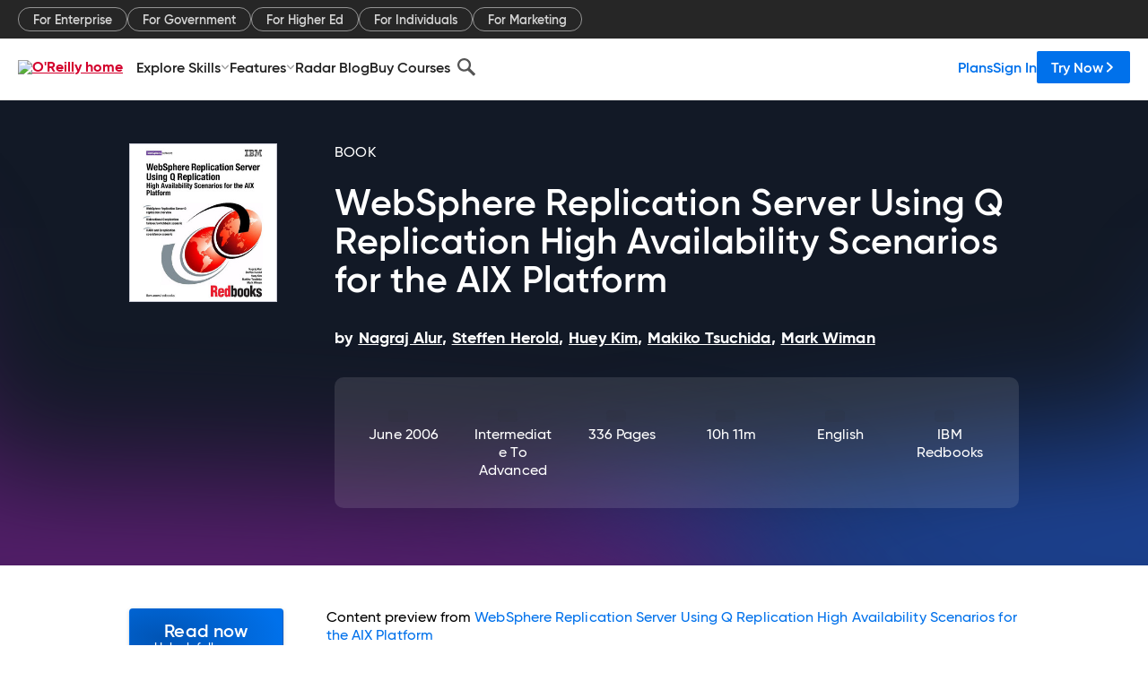

--- FILE ---
content_type: text/plain
request_url: https://c.6sc.co/?m=1
body_size: 2
content:
6suuid=e618211726df340067f86e694d030000e0e91900

--- FILE ---
content_type: application/javascript
request_url: https://www.oreilly.com/M1vrLcG0BsASA/T2BxZjrNtqb/q7c/fOrOSJrmb4QSQV/RSlQbENwKAI/QkFZTBd/ZVUcB
body_size: 174756
content:
(function(){if(typeof Array.prototype.entries!=='function'){Object.defineProperty(Array.prototype,'entries',{value:function(){var index=0;const array=this;return {next:function(){if(index<array.length){return {value:[index,array[index++]],done:false};}else{return {done:true};}},[Symbol.iterator]:function(){return this;}};},writable:true,configurable:true});}}());(function(){M9();LtQ();ZtQ();var UV=function(){return YC["Math"]["floor"](YC["Math"]["random"]()*100000+10000);};var KR=function(jK){if(YC["document"]["cookie"]){try{var Hq=""["concat"](jK,"=");var bL=YC["document"]["cookie"]["split"]('; ');for(var Rv=0;Rv<bL["length"];Rv++){var LM=bL[Rv];if(LM["indexOf"](Hq)===0){var RR=LM["substring"](Hq["length"],LM["length"]);if(RR["indexOf"]('~')!==-1||YC["decodeURIComponent"](RR)["indexOf"]('~')!==-1){return RR;}}}}catch(lZ){return false;}}return false;};var kw=function(O1){var GU=1;var lw=[];var s2=YC["Math"]["sqrt"](O1);while(GU<=s2&&lw["length"]<6){if(O1%GU===0){if(O1/GU===GU){lw["push"](GU);}else{lw["push"](GU,O1/GU);}}GU=GU+1;}return lw;};var XY=function(){if(YC["Date"]["now"]&&typeof YC["Date"]["now"]()==='number'){return YC["Math"]["round"](YC["Date"]["now"]()/1000);}else{return YC["Math"]["round"](+new (YC["Date"])()/1000);}};var MZ=function(){return ["\x6c\x65\x6e\x67\x74\x68","\x41\x72\x72\x61\x79","\x63\x6f\x6e\x73\x74\x72\x75\x63\x74\x6f\x72","\x6e\x75\x6d\x62\x65\x72"];};var LK=function(){return H1.apply(this,[Ls,arguments]);};var YC;var OV=function(vx){return YC["unescape"](YC["encodeURIComponent"](vx));};var UK=function(mU){if(mU===undefined||mU==null){return 0;}var QL=mU["toLowerCase"]()["replace"](/[^0-9]+/gi,'');return QL["length"];};var NA=function(tw,Iv){return tw%Iv;};var Ar=function(AU){if(AU===undefined||AU==null){return 0;}var KK=AU["toLowerCase"]()["replace"](/[^a-z]+/gi,'');return KK["length"];};var Iq=function(){return H1.apply(this,[jn,arguments]);};function M9(){SN={};if(typeof window!=='undefined'){YC=window;}else if(typeof global!=='undefined'){YC=global;}else{YC=this;}}var SP=function(){return H1.apply(this,[v4,arguments]);};var mr=function(){return NP.apply(this,[Q6,arguments]);};var vw=function CZ(wR,I1){'use strict';var R2=CZ;switch(wR){case p8:{var l2=function(MR,qq){MK.push(f1);if(NV(NM)){for(var fM=PK;GA(fM,JR);++fM){if(GA(fM,c1)||nK(fM,Dw)||nK(fM,AZ)||nK(fM,JY[OZ])){hL[fM]=OR(wO);}else{hL[fM]=NM[Yr()[ZM(PK)](mR,BM,lO)];NM+=YC[Lw(typeof DM()[bx(S1)],EP('',[][[]]))?DM()[bx(CO)].call(null,Kq,Zs,CA):DM()[bx(Hx)].call(null,hx,Rx,fY)][bv()[gA(bV)](R8,Gw,EZ,L1)](fM);}}}var tV=Yr()[ZM(hZ)](jV,UN,Av);for(var hU=PK;GA(hU,MR[Yr()[ZM(PK)](mR,BM,Lx)]);hU++){var WL=MR[DM()[bx(LZ)](Lx,BA,TP)](hU);var Yx=Cx(kA(qq,C1),JY[OA]);qq*=SN[nK(typeof CP()[Y2(gM)],EP([],[][[]]))?CP()[Y2(sR)](L1,M1,cU):CP()[Y2(S1)].call(null,NV({}),sq,K6)]();qq&=JY[hZ];qq+=JY[C1];qq&=JY[tx];var VV=hL[MR[J1()[xY(nq)](TV,mx,nq,Nn)](hU)];if(nK(typeof WL[Yr()[ZM(cZ)](xU,Ix,NV({}))],bv()[gA(nq)].apply(null,[NL,Lx,PK,cZ]))){var VU=WL[Yr()[ZM(cZ)](xU,Ix,gM)](JY[mM]);if(IR(VU,c1)&&GA(VU,JR)){VV=hL[VU];}}if(IR(VV,JY[mM])){var WY=NA(Yx,NM[Yr()[ZM(PK)].call(null,mR,BM,JA)]);VV+=WY;VV%=NM[Yr()[ZM(PK)].call(null,mR,BM,UR)];WL=NM[VV];}tV+=WL;}var SY;return MK.pop(),SY=tV,SY;};var ww=function(Cv){var gx=[0x428a2f98,0x71374491,0xb5c0fbcf,0xe9b5dba5,0x3956c25b,0x59f111f1,0x923f82a4,0xab1c5ed5,0xd807aa98,0x12835b01,0x243185be,0x550c7dc3,0x72be5d74,0x80deb1fe,0x9bdc06a7,0xc19bf174,0xe49b69c1,0xefbe4786,0x0fc19dc6,0x240ca1cc,0x2de92c6f,0x4a7484aa,0x5cb0a9dc,0x76f988da,0x983e5152,0xa831c66d,0xb00327c8,0xbf597fc7,0xc6e00bf3,0xd5a79147,0x06ca6351,0x14292967,0x27b70a85,0x2e1b2138,0x4d2c6dfc,0x53380d13,0x650a7354,0x766a0abb,0x81c2c92e,0x92722c85,0xa2bfe8a1,0xa81a664b,0xc24b8b70,0xc76c51a3,0xd192e819,0xd6990624,0xf40e3585,0x106aa070,0x19a4c116,0x1e376c08,0x2748774c,0x34b0bcb5,0x391c0cb3,0x4ed8aa4a,0x5b9cca4f,0x682e6ff3,0x748f82ee,0x78a5636f,0x84c87814,0x8cc70208,0x90befffa,0xa4506ceb,0xbef9a3f7,0xc67178f2];var zL=0x6a09e667;var KA=0xbb67ae85;var ZL=0x3c6ef372;var x1=0xa54ff53a;var fZ=0x510e527f;var Pr=0x9b05688c;var wv=0x1f83d9ab;var IL=0x5be0cd19;var BK=OV(Cv);var IU=BK["length"]*8;BK+=YC["String"]["fromCharCode"](0x80);var QA=BK["length"]/4+2;var TK=YC["Math"]["ceil"](QA/16);var jw=new (YC["Array"])(TK);for(var N2=0;N2<TK;N2++){jw[N2]=new (YC["Array"])(16);for(var GY=0;GY<16;GY++){jw[N2][GY]=BK["charCodeAt"](N2*64+GY*4)<<24|BK["charCodeAt"](N2*64+GY*4+1)<<16|BK["charCodeAt"](N2*64+GY*4+2)<<8|BK["charCodeAt"](N2*64+GY*4+3)<<0;}}var qY=IU/YC["Math"]["pow"](2,32);jw[TK-1][14]=YC["Math"]["floor"](qY);jw[TK-1][15]=IU;for(var TO=0;TO<TK;TO++){var rV=new (YC["Array"])(64);var dO=zL;var YZ=KA;var DU=ZL;var dq=x1;var fU=fZ;var VZ=Pr;var zY=wv;var dM=IL;for(var CY=0;CY<64;CY++){var Mx=void 0,WV=void 0,RY=void 0,JU=void 0,nR=void 0,O2=void 0;if(CY<16)rV[CY]=jw[TO][CY];else{Mx=Pw(rV[CY-15],7)^Pw(rV[CY-15],18)^rV[CY-15]>>>3;WV=Pw(rV[CY-2],17)^Pw(rV[CY-2],19)^rV[CY-2]>>>10;rV[CY]=rV[CY-16]+Mx+rV[CY-7]+WV;}WV=Pw(fU,6)^Pw(fU,11)^Pw(fU,25);RY=fU&VZ^~fU&zY;JU=dM+WV+RY+gx[CY]+rV[CY];Mx=Pw(dO,2)^Pw(dO,13)^Pw(dO,22);nR=dO&YZ^dO&DU^YZ&DU;O2=Mx+nR;dM=zY;zY=VZ;VZ=fU;fU=dq+JU>>>0;dq=DU;DU=YZ;YZ=dO;dO=JU+O2>>>0;}zL=zL+dO;KA=KA+YZ;ZL=ZL+DU;x1=x1+dq;fZ=fZ+fU;Pr=Pr+VZ;wv=wv+zY;IL=IL+dM;}return [zL>>24&0xff,zL>>16&0xff,zL>>8&0xff,zL&0xff,KA>>24&0xff,KA>>16&0xff,KA>>8&0xff,KA&0xff,ZL>>24&0xff,ZL>>16&0xff,ZL>>8&0xff,ZL&0xff,x1>>24&0xff,x1>>16&0xff,x1>>8&0xff,x1&0xff,fZ>>24&0xff,fZ>>16&0xff,fZ>>8&0xff,fZ&0xff,Pr>>24&0xff,Pr>>16&0xff,Pr>>8&0xff,Pr&0xff,wv>>24&0xff,wv>>16&0xff,wv>>8&0xff,wv&0xff,IL>>24&0xff,IL>>16&0xff,IL>>8&0xff,IL&0xff];};var CL=function(){var EY=zC();var FO=-1;if(EY["indexOf"]('Trident/7.0')>-1)FO=11;else if(EY["indexOf"]('Trident/6.0')>-1)FO=10;else if(EY["indexOf"]('Trident/5.0')>-1)FO=9;else FO=0;return FO>=9;};var TM=function(){var vq=jZ();var pO=YC["Object"]["prototype"]["hasOwnProperty"].call(YC["Navigator"]["prototype"],'mediaDevices');var CK=YC["Object"]["prototype"]["hasOwnProperty"].call(YC["Navigator"]["prototype"],'serviceWorker');var fV=! !YC["window"]["browser"];var FL=typeof YC["ServiceWorker"]==='function';var tv=typeof YC["ServiceWorkerContainer"]==='function';var F2=typeof YC["frames"]["ServiceWorkerRegistration"]==='function';var L2=YC["window"]["location"]&&YC["window"]["location"]["protocol"]==='http:';var gU=vq&&(!pO||!CK||!FL||!fV||!tv||!F2)&&!L2;return gU;};var jZ=function(){var Z1=zC();var TU=/(iPhone|iPad).*AppleWebKit(?!.*(Version|CriOS))/i["test"](Z1);var Tx=YC["navigator"]["platform"]==='MacIntel'&&YC["navigator"]["maxTouchPoints"]>1&&/(Safari)/["test"](Z1)&&!YC["window"]["MSStream"]&&typeof YC["navigator"]["standalone"]!=='undefined';return TU||Tx;};var RL=function(YV){var VO=YC["Math"]["floor"](YC["Math"]["random"]()*100000+10000);var gZ=YC["String"](YV*VO);var kZ=0;var D2=[];var PZ=gZ["length"]>=18?true:false;while(D2["length"]<6){D2["push"](YC["parseInt"](gZ["slice"](kZ,kZ+2),10));kZ=PZ?kZ+3:kZ+2;}var BL=nP(D2);return [VO,BL];};var mL=function(OK){if(OK===null||OK===undefined){return 0;}var DA=function xx(S2){return OK["toLowerCase"]()["includes"](S2["toLowerCase"]());};var fx=0;(GO&&GO["fields"]||[])["some"](function(EC){var vP=EC["type"];var qr=EC["labels"];if(qr["some"](DA)){fx=xq[vP];if(EC["extensions"]&&EC["extensions"]["labels"]&&EC["extensions"]["labels"]["some"](function(Gr){return OK["toLowerCase"]()["includes"](Gr["toLowerCase"]());})){fx=xq[EC["extensions"]["type"]];}return true;}return false;});return fx;};var sv=function(Dv){if(Dv===undefined||Dv==null){return false;}var xL=function Pv(XP){return Dv["toLowerCase"]()===XP["toLowerCase"]();};return vg["some"](xL);};var Sj=function(fH){try{var Jj=new (YC["Set"])(YC["Object"]["values"](xq));return fH["split"](';')["some"](function(Yj){var Kk=Yj["split"](',');var lE=YC["Number"](Kk[Kk["length"]-1]);return Jj["has"](lE);});}catch(JX){return false;}};var LD=function(II){var Xh='';var Kj=0;if(II==null||YC["document"]["activeElement"]==null){return tk(ks,["elementFullId",Xh,"elementIdType",Kj]);}var qz=['id','name','for','placeholder','aria-label','aria-labelledby'];qz["forEach"](function(VH){if(!II["hasAttribute"](VH)||Xh!==''&&Kj!==0){return;}var Ih=II["getAttribute"](VH);if(Xh===''&&(Ih!==null||Ih!==undefined)){Xh=Ih;}if(Kj===0){Kj=mL(Ih);}});return tk(ks,["elementFullId",Xh,"elementIdType",Kj]);};var hh=function(MF){var PW;if(MF==null){PW=YC["document"]["activeElement"];}else PW=MF;if(YC["document"]["activeElement"]==null)return -1;var JT=PW["getAttribute"]('name');if(JT==null){var Np=PW["getAttribute"]('id');if(Np==null)return -1;else return TT(Np);}return TT(JT);};var T0=function(xE){var sj=-1;var hD=[];if(! !xE&&typeof xE==='string'&&xE["length"]>0){var cI=xE["split"](';');if(cI["length"]>1&&cI[cI["length"]-1]===''){cI["pop"]();}sj=YC["Math"]["floor"](YC["Math"]["random"]()*cI["length"]);var Xb=cI[sj]["split"](',');for(var CH in Xb){if(!YC["isNaN"](Xb[CH])&&!YC["isNaN"](YC["parseInt"](Xb[CH],10))){hD["push"](Xb[CH]);}}}else{var IH=YC["String"](W0(1,5));var Jk='1';var sF=YC["String"](W0(20,70));var AD=YC["String"](W0(100,300));var Dp=YC["String"](W0(100,300));hD=[IH,Jk,sF,AD,Dp];}return [sj,hD];};var kE=function(PT,XI){var DF=typeof PT==='string'&&PT["length"]>0;var gb=!YC["isNaN"](XI)&&(YC["Number"](XI)===-1||XY()<YC["Number"](XI));if(!(DF&&gb)){return false;}var wl='^([a-fA-F0-9]{31,32})$';return PT["search"](wl)!==-1;};var Ik=function(Gg,Gb,gl){var bl;do{bl=BF(MC,[Gg,Gb]);}while(nK(NA(bl,gl),PK));return bl;};var gH=function(QF){MK.push(lr);var Uz=jZ(QF);var SD=YC[DM()[bx(zI)](jb,mX,hx)][J1()[xY(PK)](Kq,pk,bV,lX)][AH()[OT(PK)](VX,S1,tb,vI,nq)].call(YC[DM()[bx(Kq)].apply(null,[OA,zh,sp])][Lw(typeof J1()[xY(zI)],EP('',[][[]]))?J1()[xY(PK)].apply(null,[NV(NV(PK)),pk,VF,lX]):J1()[xY(Xg)].apply(null,[NV({}),Ol,tx,YH])],CP()[Y2(Sb)](vj,sI,Hj));var IW=YC[DM()[bx(zI)].call(null,Eh,mX,hx)][nK(typeof J1()[xY(Jz)],EP('',[][[]]))?J1()[xY(Xg)](hp,JF,AZ,Ip):J1()[xY(PK)](hI,pk,pD,lX)][AH()[OT(PK)].call(null,VX,Ig,tb,Hx,nq)].call(YC[DM()[bx(Kq)](wT,zh,sp)][J1()[xY(PK)].call(null,NV(NV({})),pk,Xg,lX)],Yr()[ZM(CA)].apply(null,[dW,HX,Jz]));var qg=NV(NV(YC[J1()[xY(C1)](zW,Ib,MH,zO)][Lw(typeof Yr()[ZM(lb)],EP('',[][[]]))?Yr()[ZM(K0)].apply(null,[CX,kD,Dw]):Yr()[ZM(wO)].call(null,LE,ml,Pm)]));var Nb=nK(typeof YC[BT()[vX(zI)].call(null,jk,LZ,S0,Hh,CO,L1)],bv()[gA(nq)](R0,Lx,vj,dH));var Lm=nK(typeof YC[J1()[xY(zW)].call(null,NV({}),jr,sh,wZ)],nK(typeof bv()[gA(Sg)],EP('',[][[]]))?bv()[gA(OA)](Pp,sW,OA,NV([])):bv()[gA(nq)].call(null,R0,Lx,hp,Kq));var wz=nK(typeof YC[DM()[bx(Dw)].apply(null,[Av,Pj,xT])][Lw(typeof Yr()[ZM(Mp)],EP('',[][[]]))?Yr()[ZM(Eh)].apply(null,[Gh,dw,Sg]):Yr()[ZM(wO)](tW,Lj,cZ)],nK(typeof bv()[gA(PF)],EP([],[][[]]))?bv()[gA(OA)](dT,Db,vI,xg):bv()[gA(nq)](R0,Lx,hp,NV(PK)));var KX=YC[Lw(typeof J1()[xY(S0)],EP([],[][[]]))?J1()[xY(C1)].call(null,cz,Ib,zI,zO):J1()[xY(Xg)].apply(null,[K0,Wb,lF,wb])][CP()[Y2(Av)].call(null,AZ,jg,KT)]&&nK(YC[J1()[xY(C1)].apply(null,[Ok,Ib,EZ,zO])][CP()[Y2(Av)](NV(NV({})),jg,KT)][bv()[gA(tH)].apply(null,[U1,bV,PH,cZ])],AH()[OT(hI)](Bb,UE,tb,RE,OZ));var vl=Uz&&(NV(SD)||NV(IW)||NV(Nb)||NV(qg)||NV(Lm)||NV(wz))&&NV(KX);var XF;return MK.pop(),XF=vl,XF;};var DD=function(ZE){var NX;MK.push(ml);return NX=sz()[Yr()[ZM(qT)](PK,WU,sh)](function Jh(wW){MK.push(VT);while(wO)switch(wW[AH()[OT(Jz)].call(null,jb,TV,Fr,Jz,Xg)]=wW[J1()[xY(Ig)](Eh,qD,sh,v0)]){case PK:if(Vm(CP()[Y2(L1)](NV(NV({})),gm,gW),YC[Lw(typeof DM()[bx(kW)],EP('',[][[]]))?DM()[bx(PF)].apply(null,[Dw,xD,S1]):DM()[bx(Hx)](mM,Nl,pE)])){wW[J1()[xY(Ig)](xg,qD,Ch,v0)]=RE;break;}{var B0;return B0=wW[BT()[vX(cZ)].call(null,Dk,gM,Eh,RD,OA,NV(NV({})))](Lw(typeof bv()[gA(S1)],'undefined')?bv()[gA(PH)](mZ,hx,S1,NV(NV({}))):bv()[gA(OA)](rj,Vj,hZ,hx),null),MK.pop(),B0;}case RE:{var Dj;return Dj=wW[BT()[vX(cZ)](Dk,RI,mM,RD,OA,NV(NV(wO)))](bv()[gA(PH)](mZ,hx,Pg,gM),YC[DM()[bx(PF)].call(null,tH,xD,S1)][CP()[Y2(L1)](Zj,gm,gW)][AH()[OT(Vh)].call(null,QH,sm,bH,qT,Jz)](ZE)),MK.pop(),Dj;}case sR:case Yr()[ZM(tH)].apply(null,[lO,kk,Ig]):{var A0;return A0=wW[J1()[xY(Tp)](wO,UR,sh,Jx)](),MK.pop(),A0;}}MK.pop();},null,null,null,YC[CP()[Y2(CA)](NV(NV([])),Ql,rL)]),MK.pop(),NX;};var Kb=function(){if(NV({})){}else if(NV({})){}else if(NV(D5)){}else if(NV(NV({}))){return function f0(Ul){MK.push(pW);var DX=YC[AH()[OT(sR)].apply(null,[Mp,mx,ZI,NV([]),Xg])](zC());var vT=YC[AH()[OT(sR)].call(null,Mp,L1,ZI,CA,Xg)](Ul[DM()[bx(gg)].apply(null,[Hx,Nn,C1])]);var XT;return XT=tl(EP(DX,vT))[Qz()[pp(mM)].apply(null,[Kp,Xr,hH,hj,C1])](),MK.pop(),XT;};}else{}};var qk=function(){MK.push(Wp);try{var dr=MK.length;var Hk=NV({});var vD=Jm();var gp=JI()[CP()[Y2(dW)].apply(null,[Ch,fb,Nz])](new (YC[DM()[bx(Mp)].call(null,NV([]),Az,Vk)])(Qz()[pp(CO)].call(null,Zl,nH,ZD,VX,wO),bv()[gA(kW)].apply(null,[nA,JR,vE,gm])),Lw(typeof CP()[Y2(gg)],EP([],[][[]]))?CP()[Y2(lO)](Ok,TF,hE):CP()[Y2(sR)].call(null,vj,D0,GT));var wX=Jm();var gE=Tk(wX,vD);var xj;return xj=tk(ks,[AH()[OT(vj)].apply(null,[sD,gM,YD,NV([]),C1]),gp,Qz()[pp(cZ)].call(null,nE,lF,Vz,Ob,RE),gE]),MK.pop(),xj;}catch(Oh){MK.splice(Tk(dr,wO),Infinity,Wp);var jX;return MK.pop(),jX={},jX;}MK.pop();};var JI=function(){MK.push(IT);var qH=YC[J1()[xY(S0)](OZ,q0,NV(PK),xm)][J1()[xY(OH)].call(null,lk,wT,NV(wO),CI)]?YC[J1()[xY(S0)](xg,q0,NV([]),xm)][J1()[xY(OH)](hZ,wT,RE,CI)]:OR(wO);var xF=YC[J1()[xY(S0)](UR,q0,RE,xm)][Lw(typeof CP()[Y2(vI)],EP([],[][[]]))?CP()[Y2(mx)](vI,VX,gW):CP()[Y2(sR)].call(null,NV(wO),U0,HE)]?YC[J1()[xY(S0)].call(null,Gh,q0,VE,xm)][CP()[Y2(mx)](kW,VX,gW)]:OR(wO);var qX=YC[DM()[bx(PF)](NV(wO),jV,S1)][Yr()[ZM(dW)](zW,cD,CO)]?YC[DM()[bx(PF)].call(null,RI,jV,S1)][Lw(typeof Yr()[ZM(UE)],EP('',[][[]]))?Yr()[ZM(dW)].call(null,zW,cD,OZ):Yr()[ZM(wO)].apply(null,[OF,SE,Ql])]:OR(JY[RE]);var ST=YC[DM()[bx(PF)](Sb,jV,S1)][DM()[bx(xg)].call(null,UR,tE,RI)]?YC[DM()[bx(PF)].call(null,L1,jV,S1)][nK(typeof DM()[bx(Lx)],'undefined')?DM()[bx(Hx)](NV(NV(PK)),tp,Wl):DM()[bx(xg)].call(null,bV,tE,RI)]():OR(wO);var fF=YC[DM()[bx(PF)](UE,jV,S1)][bv()[gA(cz)].call(null,cj,Vj,hI,CO)]?YC[DM()[bx(PF)](NV(PK),jV,S1)][bv()[gA(cz)].call(null,cj,Vj,hZ,nq)]:OR(wO);var SF=OR(JY[RE]);var Vg=[Lw(typeof Yr()[ZM(Kq)],'undefined')?Yr()[ZM(hZ)](jV,AE,sI):Yr()[ZM(wO)].apply(null,[Ll,OE,mx]),SF,AH()[OT(Ig)](AF,CA,FF,TV,sR),BF(Ls,[]),BF(f5,[]),BF(AG,[]),BF(g9,[]),BF(hJ,[]),BF(EG,[]),qH,xF,qX,ST,fF];var RT;return RT=Vg[Yr()[ZM(S1)](Vj,lY,lk)](AH()[OT(C1)].call(null,Zm,Pm,nb,Ob,wO)),MK.pop(),RT;};var XH=function(){MK.push(YT);var m0;return m0=BF(m4,[YC[J1()[xY(C1)](NV([]),Ib,gg,Aw)]]),MK.pop(),m0;};var xX=function(){MK.push(wp);var Rb=[KD,VD];var fm=KR(IE);if(Lw(fm,NV([]))){try{var Pb=MK.length;var Mz=NV([]);var jF=YC[Qz()[pp(Jz)](Fp,pk,dj,NV(wO),zI)](fm)[CP()[Y2(bV)].call(null,Pg,UE,vY)](nK(typeof CP()[Y2(Pm)],EP('',[][[]]))?CP()[Y2(sR)].call(null,Tp,qI,qW):CP()[Y2(VX)](Av,zH,Wj));if(IR(jF[Yr()[ZM(PK)](mR,hT,RE)],Xg)){var bT=YC[CP()[Y2(hZ)](Pm,Vh,bA)](jF[RE],mM);bT=YC[J1()[xY(AZ)](Zj,bV,Ok,QI)](bT)?KD:bT;Rb[PK]=bT;}}catch(bW){MK.splice(Tk(Pb,wO),Infinity,wp);}}var fD;return MK.pop(),fD=Rb,fD;};var PE=function(){var Xp=[OR(wO),OR(wO)];MK.push(Jg);var gX=KR(Mm);if(Lw(gX,NV(D5))){try{var kp=MK.length;var hg=NV({});var fh=YC[Qz()[pp(Jz)].call(null,Fp,sR,VI,S0,zI)](gX)[Lw(typeof CP()[Y2(S0)],'undefined')?CP()[Y2(bV)](Sg,UE,HA):CP()[Y2(sR)](NV(wO),Cm,xI)](CP()[Y2(VX)](Lx,zH,TW));if(IR(fh[Yr()[ZM(PK)].apply(null,[mR,fW,kW])],Xg)){var dp=YC[CP()[Y2(hZ)](NV(NV([])),Vh,DR)](fh[wO],mM);var ET=YC[CP()[Y2(hZ)](NV(NV(PK)),Vh,DR)](fh[JY[lb]],mM);dp=YC[nK(typeof J1()[xY(nD)],'undefined')?J1()[xY(Xg)](NV(wO),Ql,Ob,sm):J1()[xY(AZ)].apply(null,[S0,bV,PF,gr])](dp)?OR(wO):dp;ET=YC[J1()[xY(AZ)](AZ,bV,LZ,gr)](ET)?OR(wO):ET;Xp=[ET,dp];}}catch(zb){MK.splice(Tk(kp,wO),Infinity,Jg);}}var pH;return MK.pop(),pH=Xp,pH;};var XX=function(){MK.push(JW);var Nh=Lw(typeof Yr()[ZM(AZ)],EP('',[][[]]))?Yr()[ZM(hZ)].apply(null,[jV,YM,Gh]):Yr()[ZM(wO)](Yz,WE,Eh);var MI=KR(Mm);if(MI){try{var wk=MK.length;var Nm=NV(D5);var Zg=YC[Qz()[pp(Jz)](Fp,PK,fE,VE,zI)](MI)[CP()[Y2(bV)](xg,UE,ZK)](nK(typeof CP()[Y2(bV)],'undefined')?CP()[Y2(sR)](cz,dE,pm):CP()[Y2(VX)].call(null,sh,zH,Lb));Nh=Zg[PK];}catch(j0){MK.splice(Tk(wk,wO),Infinity,JW);}}var xW;return MK.pop(),xW=Nh,xW;};var Cb=function(){MK.push(TE);var RH=KR(Mm);if(RH){try{var jp=MK.length;var AT=NV(NV(ff));var zX=YC[Qz()[pp(Jz)].call(null,Fp,mM,wh,OA,zI)](RH)[CP()[Y2(bV)].apply(null,[hp,UE,bK])](CP()[Y2(VX)](NV(NV([])),zH,Nl));if(IR(zX[Yr()[ZM(PK)].call(null,mR,cE,Jz)],C1)){var TD=YC[CP()[Y2(hZ)](NV(NV(wO)),Vh,z2)](zX[hZ],JY[vE]);var Ub;return Ub=YC[J1()[xY(AZ)](NV([]),bV,hr,XD)](TD)||nK(TD,OR(wO))?OR(wO):TD,MK.pop(),Ub;}}catch(hX){MK.splice(Tk(jp,wO),Infinity,TE);var sH;return MK.pop(),sH=OR(wO),sH;}}var GX;return MK.pop(),GX=OR(wO),GX;};var Om=function(){var OD=KR(Mm);MK.push(Al);if(OD){try{var ph=MK.length;var Tj=NV({});var Jp=YC[Qz()[pp(Jz)](Fp,lb,Kp,qT,zI)](OD)[CP()[Y2(bV)](NV(PK),UE,Wh)](CP()[Y2(VX)](gg,zH,LE));if(nK(Jp[Yr()[ZM(PK)](mR,l0,JA)],SN[bv()[gA(Jz)](Zp,Zj,PF,lF)]())){var hk;return MK.pop(),hk=Jp[OA],hk;}}catch(HT){MK.splice(Tk(ph,wO),Infinity,Al);var QD;return MK.pop(),QD=null,QD;}}var J0;return MK.pop(),J0=null,J0;};var n0=function(FX,Yk){MK.push(cE);for(var Rz=PK;GA(Rz,Yk[Yr()[ZM(PK)](mR,lP,NV({}))]);Rz++){var zl=Yk[Rz];zl[J1()[xY(mM)](Jz,CA,PF,Gp)]=zl[J1()[xY(mM)](MH,CA,NV([]),Gp)]||NV(D5);zl[J1()[xY(Lx)](PH,Hl,RI,MU)]=NV(NV(D5));if(Vm(DM()[bx(gM)](NV(NV(PK)),pZ,qW),zl))zl[bv()[gA(cZ)](FP,CO,dW,lO)]=NV(NV(D5));YC[nK(typeof DM()[bx(zI)],EP('',[][[]]))?DM()[bx(Hx)](NV(wO),Fg,M1):DM()[bx(zI)].apply(null,[OH,WM,hx])][nK(typeof J1()[xY(th)],EP([],[][[]]))?J1()[xY(Xg)](MH,wO,Gw,nq):J1()[xY(tx)].call(null,NV(NV({})),JR,RI,vv)](FX,DT(zl[bv()[gA(UE)](Sl,PF,mx,K0)]),zl);}MK.pop();};var PX=function(Xl,Tm,Bh){MK.push(Cj);if(Tm)n0(Xl[J1()[xY(PK)](NV(NV(wO)),pk,NV(PK),xO)],Tm);if(Bh)n0(Xl,Bh);YC[DM()[bx(zI)](VX,bh,hx)][J1()[xY(tx)](K0,JR,RE,Gk)](Xl,J1()[xY(PK)].apply(null,[AZ,pk,S1,xO]),tk(ks,[nK(typeof bv()[gA(Pg)],EP([],[][[]]))?bv()[gA(OA)](d0,gT,NV(wO),hx):bv()[gA(cZ)].apply(null,[LO,CO,dH,Gw]),NV([])]));var cm;return MK.pop(),cm=Xl,cm;};var DT=function(Qm){MK.push(sR);var Xm=x0(Qm,bv()[gA(Lx)](mF,Xr,NV(PK),NV({})));var SI;return SI=lI(bv()[gA(AZ)](Op,GI,pD,NV(PK)),LT(Xm))?Xm:YC[DM()[bx(CO)].call(null,Xr,mH,CA)](Xm),MK.pop(),SI;};var x0=function(TX,rg){MK.push(FI);if(CD(Yr()[ZM(LZ)].call(null,mx,wY,mR),LT(TX))||NV(TX)){var xz;return MK.pop(),xz=TX,xz;}var mg=TX[YC[Qz()[pp(sR)].call(null,jb,K0,kj,hj,OA)][bv()[gA(UR)](K2,VX,gM,Sb)]];if(Lw(mp(JY[mM]),mg)){var wD=mg.call(TX,rg||(Lw(typeof BT()[vX(Vh)],EP(Yr()[ZM(hZ)].apply(null,[jV,xG,pD]),[][[]]))?BT()[vX(sR)](hl,nq,VX,mM,hZ,Hx):BT()[vX(Xg)].call(null,Mb,UE,RE,Cl,CF,lF)));if(CD(Yr()[ZM(LZ)].apply(null,[mx,wY,Jz]),LT(wD))){var p0;return MK.pop(),p0=wD,p0;}throw new (YC[Yr()[ZM(nq)].call(null,Sm,RV,NV(NV([])))])(BT()[vX(gM)].call(null,bp,bV,pk,bb,kW,Jl));}var DH;return DH=(nK(bv()[gA(Lx)].apply(null,[lG,Xr,Gh,Av]),rg)?YC[DM()[bx(CO)](Av,jR,CA)]:YC[CP()[Y2(pD)].apply(null,[NV(NV(PK)),lO,db])])(TX),MK.pop(),DH;};var vH=function(Yb){if(NV(Yb)){FH=JY[c1];Sz=MX;fz=Vh;fl=JY[nD];Bk=Jz;tj=Jz;cH=Jz;Rj=Jz;Fj=Jz;}};var wg=function(){MK.push(Qj);Am=Yr()[ZM(hZ)](jV,kK,NV({}));z0=PK;nI=PK;ZX=JY[mM];zF=Yr()[ZM(hZ)](jV,kK,Jl);Fk=PK;Qb=PK;Zb=PK;H0=Yr()[ZM(hZ)](jV,kK,NV(wO));BD=JY[mM];MK.pop();fT=PK;zp=PK;N0=PK;NF=JY[mM];qF=PK;};var bX=function(){MK.push(c0);Ir=PK;O0=Yr()[ZM(hZ)](jV,gR,C1);sb={};mW=Yr()[ZM(hZ)](jV,gR,Xg);Wm=PK;MK.pop();dD=PK;};var qb=function(LW,kX,Rp){MK.push(dF);try{var Bl=MK.length;var kl=NV([]);var Nk=PK;var NE=NV([]);if(Lw(kX,wO)&&IR(nI,fz)){if(NV(bD[SX()[tD(LZ)].call(null,Eh,Hx,hx,Ql,Gk)])){NE=NV(ff);bD[SX()[tD(LZ)](zW,Hx,hx,gg,Gk)]=NV(NV({}));}var zr;return zr=tk(ks,[DM()[bx(mx)](NV(wO),Wq,Fg),Nk,DM()[bx(Pm)](nq,pb,kW),NE,CP()[Y2(Ok)].call(null,dH,Ig,I9),z0]),MK.pop(),zr;}if(nK(kX,JY[RE])&&GA(z0,Sz)||Lw(kX,wO)&&GA(nI,fz)){var Dr=LW?LW:YC[Lw(typeof J1()[xY(PK)],EP('',[][[]]))?J1()[xY(C1)].apply(null,[vE,Ib,VE,dA]):J1()[xY(Xg)](NV(NV([])),TF,C1,lW)][nK(typeof CP()[Y2(Hx)],EP('',[][[]]))?CP()[Y2(sR)](nD,Bm,WH):CP()[Y2(Ch)].call(null,NV(NV(PK)),lb,Zk)];var Mh=OR(wO);var tX=OR(wO);if(Dr&&Dr[CP()[Y2(Gh)].call(null,JA,M0,AI)]&&Dr[bv()[gA(Av)](XE,Jz,Ig,sp)]){Mh=YC[nK(typeof DM()[bx(Xg)],EP('',[][[]]))?DM()[bx(Hx)](Hx,sm,qj):DM()[bx(nq)].apply(null,[UE,VR,jr])][Lw(typeof CP()[Y2(dW)],EP('',[][[]]))?CP()[Y2(UE)].call(null,C1,bV,Gk):CP()[Y2(sR)](NV(NV(wO)),cp,kW)](Dr[CP()[Y2(Gh)].call(null,VX,M0,AI)]);tX=YC[DM()[bx(nq)](CO,VR,jr)][Lw(typeof CP()[Y2(Lx)],EP([],[][[]]))?CP()[Y2(UE)].call(null,UR,bV,Gk):CP()[Y2(sR)].apply(null,[NV(PK),zj,sE])](Dr[nK(typeof bv()[gA(c1)],EP('',[][[]]))?bv()[gA(OA)](CT,wp,LZ,dH):bv()[gA(Av)](XE,Jz,S1,nD)]);}else if(Dr&&Dr[CP()[Y2(lk)](LZ,Lx,q2)]&&Dr[DM()[bx(dH)](NV(NV(PK)),rQ,Zz)]){Mh=YC[DM()[bx(nq)](TV,VR,jr)][CP()[Y2(UE)](gm,bV,Gk)](Dr[CP()[Y2(lk)].apply(null,[S0,Lx,q2])]);tX=YC[nK(typeof DM()[bx(sh)],EP('',[][[]]))?DM()[bx(Hx)](NV(wO),dk,sE):DM()[bx(nq)](Sb,VR,jr)][CP()[Y2(UE)](NV(NV({})),bV,Gk)](Dr[DM()[bx(dH)](nq,rQ,Zz)]);}var tg=Dr[Qz()[pp(pD)](LF,Ig,EW,VE,tx)];if(lI(tg,null))tg=Dr[nK(typeof J1()[xY(nq)],EP([],[][[]]))?J1()[xY(Xg)].apply(null,[RI,Ak,NV(NV({})),sI]):J1()[xY(sh)](Jl,zD,sh,Uh)];var nk=hh(tg);Nk=Tk(Jm(),Rp);var Km=Yr()[ZM(hZ)].call(null,jV,FY,zI)[AH()[OT(mM)].call(null,vE,sI,qI,NV({}),OA)](N0,J1()[xY(nH)].call(null,Dw,Ek,dH,lx))[AH()[OT(mM)](vE,Xg,qI,cz,OA)](kX,J1()[xY(nH)].call(null,Dw,Ek,Pg,lx))[AH()[OT(mM)].call(null,vE,AZ,qI,NV({}),OA)](Nk,Lw(typeof J1()[xY(Kq)],'undefined')?J1()[xY(nH)].apply(null,[NV({}),Ek,hr,lx]):J1()[xY(Xg)](NV(NV([])),KT,Gh,dg))[AH()[OT(mM)](vE,Zj,qI,sh,OA)](Mh,J1()[xY(nH)](NV(NV(wO)),Ek,NV(PK),lx))[AH()[OT(mM)](vE,bV,qI,th,OA)](tX);if(Lw(kX,wO)){Km=Yr()[ZM(hZ)].call(null,jV,FY,hj)[AH()[OT(mM)](vE,wO,qI,NV(NV([])),OA)](Km,J1()[xY(nH)].apply(null,[NV(NV(wO)),Ek,c1,lx]))[AH()[OT(mM)](vE,Dw,qI,nD,OA)](nk);var pT=CD(typeof Dr[nK(typeof DM()[bx(LH)],'undefined')?DM()[bx(Hx)].apply(null,[sh,pD,pW]):DM()[bx(th)](sh,mI,pk)],DM()[bx(Jz)](lO,Uq,zI))?Dr[DM()[bx(th)](NV([]),mI,pk)]:Dr[Lw(typeof bv()[gA(LH)],'undefined')?bv()[gA(L1)].apply(null,[Z0,mM,jb,pk]):bv()[gA(OA)].apply(null,[l0,gT,Dw,sR])];if(CD(pT,null)&&Lw(pT,wO))Km=Yr()[ZM(hZ)].call(null,jV,FY,Ok)[AH()[OT(mM)].call(null,vE,sI,qI,Ob,OA)](Km,Lw(typeof J1()[xY(Vh)],EP([],[][[]]))?J1()[xY(nH)](tH,Ek,NV(PK),lx):J1()[xY(Xg)].call(null,PH,gI,cZ,cz))[AH()[OT(mM)](vE,gm,qI,Sb,OA)](pT);}if(CD(typeof Dr[nK(typeof CP()[Y2(vj)],EP([],[][[]]))?CP()[Y2(sR)].apply(null,[vj,HE,X0]):CP()[Y2(wT)](PF,BI,wp)],DM()[bx(Jz)](JA,Uq,zI))&&nK(Dr[CP()[Y2(wT)].apply(null,[Eh,BI,wp])],NV(D5)))Km=Yr()[ZM(hZ)].call(null,jV,FY,sp)[AH()[OT(mM)](vE,Ig,qI,NV(NV([])),OA)](Km,Yr()[ZM(hx)](vI,np,hr));Km=(Lw(typeof Yr()[ZM(lk)],EP('',[][[]]))?Yr()[ZM(hZ)].call(null,jV,FY,NV(NV({}))):Yr()[ZM(wO)].call(null,nj,Lg,NV(NV(PK))))[AH()[OT(mM)](vE,OA,qI,xg,OA)](Km,AH()[OT(C1)].call(null,Zm,Zj,El,hZ,wO));ZX=EP(EP(EP(EP(EP(ZX,N0),kX),Nk),Mh),tX);Am=EP(Am,Km);}if(nK(kX,wO))z0++;else nI++;N0++;var cg;return cg=tk(ks,[DM()[bx(mx)](NV(PK),Wq,Fg),Nk,DM()[bx(Pm)](CO,pb,kW),NE,CP()[Y2(Ok)](zI,Ig,I9),z0]),MK.pop(),cg;}catch(GF){MK.splice(Tk(Bl,wO),Infinity,dF);}MK.pop();};var Bj=function(vb,Yh,jD){MK.push(QW);try{var Hp=MK.length;var EX=NV({});var ND=vb?vb:YC[J1()[xY(C1)](Ok,Ib,NV([]),XA)][CP()[Y2(Ch)](q0,lb,b0)];var cW=PK;var CW=OR(wO);var Im=wO;var EH=NV({});if(IR(Wm,FH)){if(NV(bD[SX()[tD(LZ)](Sg,Hx,hx,Xg,lh)])){EH=NV(NV(D5));bD[SX()[tD(LZ)](LZ,Hx,hx,MH,lh)]=NV(NV([]));}var OX;return OX=tk(ks,[DM()[bx(mx)](bV,P1,Fg),cW,DM()[bx(sh)](vE,Sv,gg),CW,DM()[bx(Pm)](NV({}),WO,kW),EH]),MK.pop(),OX;}if(GA(Wm,FH)&&ND&&Lw(ND[CP()[Y2(TV)].apply(null,[NV([]),Gw,fA])],undefined)){CW=ND[CP()[Y2(TV)].call(null,Ob,Gw,fA)];var Lk=ND[nK(typeof AH()[OT(gM)],'undefined')?AH()[OT(OZ)].apply(null,[l0,Jl,Sh,xg,WX]):AH()[OT(AZ)](BW,LZ,QE,sI,C1)];var UT=ND[CP()[Y2(sp)](gg,Pl,GN)]?wO:PK;var YE=ND[DM()[bx(Pg)].apply(null,[NV(PK),nr,Wb])]?wO:JY[mM];var ME=ND[Lw(typeof Yr()[ZM(vI)],EP('',[][[]]))?Yr()[ZM(RI)].apply(null,[lb,qU,MH]):Yr()[ZM(wO)](YX,HX,lk)]?wO:JY[mM];var TH=ND[CP()[Y2(hj)].call(null,lk,Rg,HM)]?wO:JY[mM];var Ah=EP(EP(EP(Cg(UT,JY[Lx]),Cg(YE,Xg)),Cg(ME,RE)),TH);cW=Tk(Jm(),jD);var sg=hh(null);var XW=PK;if(Lk&&CW){if(Lw(Lk,PK)&&Lw(CW,PK)&&Lw(Lk,CW))CW=OR(wO);else CW=Lw(CW,PK)?CW:Lk;}if(nK(YE,PK)&&nK(ME,PK)&&nK(TH,PK)&&Mj(CW,JY[CO])){if(nK(Yh,sR)&&IR(CW,c1)&&fj(CW,sq))CW=OR(RE);else if(IR(CW,nD)&&fj(CW,qT))CW=OR(sR);else if(IR(CW,Qg)&&fj(CW,Bp))CW=OR(Xg);else CW=OR(JY[wO]);}if(Lw(sg,Rh)){xk=PK;Rh=sg;}else xk=EP(xk,wO);var Ag=kT(CW);if(nK(Ag,PK)){var I0=Yr()[ZM(hZ)](jV,ZQ,tx)[AH()[OT(mM)].apply(null,[vE,sh,QE,xg,OA])](Wm,J1()[xY(nH)].apply(null,[NV({}),Ek,nH,fr]))[AH()[OT(mM)].call(null,vE,PK,QE,hZ,OA)](Yh,J1()[xY(nH)].apply(null,[Lx,Ek,Mp,fr]))[Lw(typeof AH()[OT(RE)],EP(Yr()[ZM(hZ)](jV,ZQ,NV({})),[][[]]))?AH()[OT(mM)].apply(null,[vE,Xr,QE,AZ,OA]):AH()[OT(OZ)](Oz,gg,L0,VF,cF)](cW,J1()[xY(nH)](Mp,Ek,NV(PK),fr))[AH()[OT(mM)].call(null,vE,jb,QE,NV(PK),OA)](CW,J1()[xY(nH)](sm,Ek,NV(NV({})),fr))[AH()[OT(mM)].call(null,vE,mM,QE,AZ,OA)](XW,J1()[xY(nH)](NV(NV([])),Ek,bV,fr))[AH()[OT(mM)](vE,CO,QE,Gw,OA)](Ah,J1()[xY(nH)](RE,Ek,Zj,fr))[AH()[OT(mM)](vE,CA,QE,NV(NV([])),OA)](sg);if(Lw(typeof ND[CP()[Y2(wT)](lk,BI,HW)],DM()[bx(Jz)](wO,bO,zI))&&nK(ND[CP()[Y2(wT)].apply(null,[NV(NV(wO)),BI,HW])],NV(NV(ff))))I0=(nK(typeof Yr()[ZM(zI)],EP('',[][[]]))?Yr()[ZM(wO)].apply(null,[Nl,NH,hI]):Yr()[ZM(hZ)].apply(null,[jV,ZQ,K0]))[nK(typeof AH()[OT(MH)],'undefined')?AH()[OT(OZ)](Hx,lO,jT,Dw,AI):AH()[OT(mM)](vE,hI,QE,JA,OA)](I0,nK(typeof CP()[Y2(Dw)],'undefined')?CP()[Y2(sR)].call(null,EZ,nH,rH):CP()[Y2(VF)].call(null,NV(NV({})),Zh,BV));I0=Yr()[ZM(hZ)](jV,ZQ,NV(NV(PK)))[AH()[OT(mM)].call(null,vE,hj,QE,sR,OA)](I0,AH()[OT(C1)].call(null,Zm,LZ,wI,JA,wO));mW=EP(mW,I0);dD=EP(EP(EP(EP(EP(EP(dD,Wm),Yh),cW),CW),Ah),sg);}else Im=PK;}if(Im&&ND&&ND[CP()[Y2(TV)](NV(NV({})),Gw,fA)]){Wm++;}var ID;return ID=tk(ks,[DM()[bx(mx)](K0,P1,Fg),cW,DM()[bx(sh)](NV({}),Sv,gg),CW,DM()[bx(Pm)].call(null,xg,WO,kW),EH]),MK.pop(),ID;}catch(F0){MK.splice(Tk(Hp,wO),Infinity,QW);}MK.pop();};var QX=function(Er,nh,lH,Yl,GW){MK.push(jI);try{var OI=MK.length;var Qk=NV([]);var Ng=NV(NV(ff));var bk=PK;var Nj=bv()[gA(RE)](mh,jV,q0,hr);var cl=lH;var g0=Yl;if(nK(nh,wO)&&GA(BD,tj)||Lw(nh,wO)&&GA(fT,cH)){var pI=Er?Er:YC[J1()[xY(C1)](RE,Ib,GD,NO)][CP()[Y2(Ch)](NV(NV(wO)),lb,Fl)];var dI=OR(wO),lT=OR(wO);if(pI&&pI[CP()[Y2(Gh)].apply(null,[C1,M0,Sp])]&&pI[bv()[gA(Av)].call(null,sT,Jz,NV({}),Hx)]){dI=YC[DM()[bx(nq)](NV([]),hv,jr)][CP()[Y2(UE)].apply(null,[sp,bV,Og])](pI[CP()[Y2(Gh)].apply(null,[Ql,M0,Sp])]);lT=YC[DM()[bx(nq)](wO,hv,jr)][CP()[Y2(UE)].apply(null,[NV(NV([])),bV,Og])](pI[bv()[gA(Av)](sT,Jz,Lx,nH)]);}else if(pI&&pI[CP()[Y2(lk)](NV(NV([])),Lx,kj)]&&pI[DM()[bx(dH)].apply(null,[Vh,PA,Zz])]){dI=YC[DM()[bx(nq)](bV,hv,jr)][CP()[Y2(UE)].apply(null,[NV(NV(PK)),bV,Og])](pI[CP()[Y2(lk)](lF,Lx,kj)]);lT=YC[DM()[bx(nq)].call(null,lb,hv,jr)][Lw(typeof CP()[Y2(Ch)],EP([],[][[]]))?CP()[Y2(UE)].call(null,vI,bV,Og):CP()[Y2(sR)](hj,Ip,Mg)](pI[DM()[bx(dH)](K0,PA,Zz)]);}else if(pI&&pI[CP()[Y2(VE)].apply(null,[Sg,Sb,sW])]&&nK(hm(pI[CP()[Y2(VE)].call(null,CA,Sb,sW)]),Yr()[ZM(LZ)](mx,xh,NV(NV({}))))){if(Mj(pI[CP()[Y2(VE)].call(null,NV(PK),Sb,sW)][Yr()[ZM(PK)](mR,lj,Ch)],JY[mM])){var G0=pI[CP()[Y2(VE)](sp,Sb,sW)][PK];if(G0&&G0[CP()[Y2(Gh)].call(null,nH,M0,Sp)]&&G0[Lw(typeof bv()[gA(gg)],'undefined')?bv()[gA(Av)](sT,Jz,gm,xg):bv()[gA(OA)](Dg,HW,NV(NV(PK)),K0)]){dI=YC[DM()[bx(nq)](Eh,hv,jr)][CP()[Y2(UE)](Jl,bV,Og)](G0[CP()[Y2(Gh)](S1,M0,Sp)]);lT=YC[DM()[bx(nq)].call(null,NV({}),hv,jr)][CP()[Y2(UE)](hx,bV,Og)](G0[bv()[gA(Av)].apply(null,[sT,Jz,Gw,NV([])])]);}else if(G0&&G0[CP()[Y2(lk)].call(null,NV(NV({})),Lx,kj)]&&G0[DM()[bx(dH)].call(null,Lx,PA,Zz)]){dI=YC[DM()[bx(nq)](pk,hv,jr)][CP()[Y2(UE)].apply(null,[lk,bV,Og])](G0[CP()[Y2(lk)](NV([]),Lx,kj)]);lT=YC[DM()[bx(nq)](sp,hv,jr)][CP()[Y2(UE)](AZ,bV,Og)](G0[DM()[bx(dH)](pD,PA,Zz)]);}Nj=Yr()[ZM(OZ)](S1,cT,NV(NV({})));}else{Ng=NV(ff);}}if(NV(Ng)){bk=Tk(Jm(),GW);var NI=Yr()[ZM(hZ)](jV,HW,NV(NV({})))[AH()[OT(mM)].apply(null,[vE,dH,KI,q0,OA])](qF,J1()[xY(nH)].apply(null,[MH,Ek,Ok,dG]))[AH()[OT(mM)](vE,Kq,KI,dH,OA)](nh,Lw(typeof J1()[xY(gg)],EP([],[][[]]))?J1()[xY(nH)].call(null,Ok,Ek,hr,dG):J1()[xY(Xg)](dW,pF,Av,w0))[AH()[OT(mM)](vE,lk,KI,Av,OA)](bk,J1()[xY(nH)].apply(null,[Ok,Ek,nH,dG]))[AH()[OT(mM)].call(null,vE,mR,KI,hp,OA)](dI,J1()[xY(nH)](PF,Ek,NV(NV({})),dG))[AH()[OT(mM)].apply(null,[vE,jb,KI,Jz,OA])](lT,J1()[xY(nH)].apply(null,[Eh,Ek,LH,dG]))[AH()[OT(mM)](vE,Ok,KI,NV(NV(PK)),OA)](Nj);if(CD(typeof pI[CP()[Y2(wT)](vE,BI,Tr)],DM()[bx(Jz)].call(null,PF,Mk,zI))&&nK(pI[CP()[Y2(wT)](q0,BI,Tr)],NV(D5)))NI=Yr()[ZM(hZ)](jV,HW,hp)[AH()[OT(mM)](vE,Jz,KI,NV(NV(PK)),OA)](NI,Lw(typeof CP()[Y2(sp)],EP([],[][[]]))?CP()[Y2(VF)](GD,Zh,xH):CP()[Y2(sR)](Pm,Dl,Vh));H0=(nK(typeof Yr()[ZM(Xg)],EP([],[][[]]))?Yr()[ZM(wO)](BH,b0,bV):Yr()[ZM(hZ)](jV,HW,wT))[AH()[OT(mM)](vE,RI,KI,Gw,OA)](EP(H0,NI),AH()[OT(C1)].apply(null,[Zm,hx,Lp,NV(NV([])),wO]));zp=EP(EP(EP(EP(EP(zp,qF),nh),bk),dI),lT);if(nK(nh,wO))BD++;else fT++;qF++;cl=PK;g0=PK;}}var mT;return mT=tk(ks,[nK(typeof DM()[bx(th)],EP([],[][[]]))?DM()[bx(Hx)].call(null,nH,S1,mb):DM()[bx(mx)](Tp,PP,Fg),bk,J1()[xY(Pg)](hZ,RF,NV(wO),AX),cl,bv()[gA(lO)].call(null,Cz,Sk,C1,NV(NV(PK))),g0,J1()[xY(hx)](lO,hj,NV(wO),Kp),Ng]),MK.pop(),mT;}catch(rW){MK.splice(Tk(OI,wO),Infinity,jI);}MK.pop();};var kH=function(mk,MD,hF){MK.push(QT);try{var dh=MK.length;var r0=NV(NV(ff));var KH=PK;var rF=NV(D5);if(nK(MD,JY[RE])&&GA(Fk,fl)||Lw(MD,wO)&&GA(Qb,Bk)){var gh=mk?mk:YC[J1()[xY(C1)](mR,Ib,NV(NV(PK)),XZ)][CP()[Y2(Ch)](Gw,lb,lh)];if(gh&&Lw(gh[DM()[bx(hx)].call(null,NV(wO),Qx,Ip)],Yr()[ZM(jb)].apply(null,[gM,cO,NV([])]))){rF=NV(NV(D5));var tF=OR(JY[RE]);var pj=OR(wO);if(gh&&gh[CP()[Y2(Gh)].call(null,q0,M0,VP)]&&gh[bv()[gA(Av)](PO,Jz,NV([]),mR)]){tF=YC[nK(typeof DM()[bx(Ql)],EP([],[][[]]))?DM()[bx(Hx)](vE,vW,LX):DM()[bx(nq)].apply(null,[qT,HO,jr])][CP()[Y2(UE)].apply(null,[Pm,bV,Kz])](gh[CP()[Y2(Gh)].call(null,dW,M0,VP)]);pj=YC[DM()[bx(nq)].call(null,Mp,HO,jr)][CP()[Y2(UE)](gm,bV,Kz)](gh[bv()[gA(Av)](PO,Jz,wT,sI)]);}else if(gh&&gh[CP()[Y2(lk)].call(null,NV([]),Lx,bR)]&&gh[nK(typeof DM()[bx(Ql)],'undefined')?DM()[bx(Hx)](vE,ZW,wF):DM()[bx(dH)].apply(null,[NV(PK),sr,Zz])]){tF=YC[DM()[bx(nq)](NV({}),HO,jr)][CP()[Y2(UE)].apply(null,[AZ,bV,Kz])](gh[CP()[Y2(lk)](Pm,Lx,bR)]);pj=YC[DM()[bx(nq)](NV(NV(wO)),HO,jr)][CP()[Y2(UE)](NV(NV({})),bV,Kz)](gh[DM()[bx(dH)](wT,sr,Zz)]);}KH=Tk(Jm(),hF);var Yp=Yr()[ZM(hZ)](jV,cN,NV(PK))[AH()[OT(mM)](vE,UE,sX,q0,OA)](NF,J1()[xY(nH)](NV(NV([])),Ek,AZ,nY))[AH()[OT(mM)].apply(null,[vE,OA,sX,Zj,OA])](MD,J1()[xY(nH)](hx,Ek,UR,nY))[nK(typeof AH()[OT(cZ)],EP(Yr()[ZM(hZ)](jV,cN,mM),[][[]]))?AH()[OT(OZ)](Cl,sR,mM,CO,dF):AH()[OT(mM)](vE,hI,sX,L1,OA)](KH,J1()[xY(nH)](NV([]),Ek,mM,nY))[AH()[OT(mM)](vE,gM,sX,S1,OA)](tF,nK(typeof J1()[xY(C1)],EP([],[][[]]))?J1()[xY(Xg)].apply(null,[bV,vW,NV({}),Il]):J1()[xY(nH)](Mp,Ek,Mp,nY))[AH()[OT(mM)](vE,CO,sX,th,OA)](pj);if(Lw(typeof gh[CP()[Y2(wT)].apply(null,[Ig,BI,ED])],DM()[bx(Jz)].call(null,NV({}),UA,zI))&&nK(gh[CP()[Y2(wT)].call(null,lb,BI,ED)],NV(NV(ff))))Yp=Yr()[ZM(hZ)](jV,cN,TV)[AH()[OT(mM)](vE,PH,sX,lb,OA)](Yp,CP()[Y2(VF)].apply(null,[Pm,Zh,bP]));Zb=EP(EP(EP(EP(EP(Zb,NF),MD),KH),tF),pj);zF=Yr()[ZM(hZ)](jV,cN,NV(NV(wO)))[AH()[OT(mM)].apply(null,[vE,VX,sX,Sg,OA])](EP(zF,Yp),AH()[OT(C1)].call(null,Zm,Lx,rb,NV(wO),wO));if(nK(MD,wO))Fk++;else Qb++;}}if(nK(MD,wO))Fk++;else Qb++;NF++;var qh;return qh=tk(ks,[DM()[bx(mx)].apply(null,[NV(NV([])),dV,Fg]),KH,CP()[Y2(hp)](RI,CO,wK),rF]),MK.pop(),qh;}catch(bm){MK.splice(Tk(dh,wO),Infinity,QT);}MK.pop();};var WT=function(ng,fp,TI){MK.push(jj);try{var Ab=MK.length;var Ug=NV(D5);var FT=PK;var bF=NV(NV(ff));if(IR(Ir,Rj)){if(NV(bD[SX()[tD(LZ)](sh,Hx,hx,vE,JE)])){bF=NV(NV([]));bD[SX()[tD(LZ)].call(null,hI,Hx,hx,mM,JE)]=NV(NV([]));}var SW;return SW=tk(ks,[DM()[bx(mx)](sR,X1,Fg),FT,DM()[bx(Pm)].apply(null,[hx,Hr,kW]),bF]),MK.pop(),SW;}var nz=ng?ng:YC[J1()[xY(C1)].apply(null,[UR,Ib,Pm,GV])][Lw(typeof CP()[Y2(Kq)],EP([],[][[]]))?CP()[Y2(Ch)](zW,lb,Jb):CP()[Y2(sR)](NV(NV([])),rb,L1)];var bE=nz[Lw(typeof Qz()[pp(Lx)],'undefined')?Qz()[pp(pD)](LF,RI,nW,OZ,tx):Qz()[pp(wO)](jl,OA,lm,LZ,hb)];if(lI(bE,null))bE=nz[Lw(typeof J1()[xY(gm)],EP([],[][[]]))?J1()[xY(sh)].call(null,mx,zD,Ig,xb):J1()[xY(Xg)](NV(NV([])),ll,Ok,mh)];var Hb=sv(bE[nK(typeof CP()[Y2(PK)],EP('',[][[]]))?CP()[Y2(sR)](NV(NV([])),Rm,kI):CP()[Y2(Ob)](NV(wO),hp,xM)]);var GH=Lw(RW[bv()[gA(gm)](NT,VE,hI,hI)](ng&&ng[CP()[Y2(Ob)](OH,hp,xM)]),OR(wO));if(NV(Hb)&&NV(GH)){var rk;return rk=tk(ks,[DM()[bx(mx)](S1,X1,Fg),FT,nK(typeof DM()[bx(VF)],EP('',[][[]]))?DM()[bx(Hx)].call(null,Xr,S0,pm):DM()[bx(Pm)].call(null,nD,Hr,kW),bF]),MK.pop(),rk;}var jH=hh(bE);var lg=Yr()[ZM(hZ)](jV,j8,Sb);var WD=Yr()[ZM(hZ)](jV,j8,OH);var UW=Yr()[ZM(hZ)](jV,j8,vE);var Fb=Yr()[ZM(hZ)].call(null,jV,j8,Xr);if(nK(fp,OZ)){lg=nz[SX()[tD(CO)].call(null,hp,OA,bV,Av,ck)];WD=nz[Yr()[ZM(Ql)](OZ,VG,CA)];UW=nz[Yr()[ZM(sI)].apply(null,[JH,vm,Xg])];Fb=nz[J1()[xY(RI)](NV(NV({})),FW,dH,qR)];}FT=Tk(Jm(),TI);var jW=Yr()[ZM(hZ)].call(null,jV,j8,Jz)[AH()[OT(mM)](vE,Sb,gF,NV({}),OA)](Ir,J1()[xY(nH)](Sg,Ek,lb,Iw))[AH()[OT(mM)](vE,Xg,gF,bV,OA)](fp,J1()[xY(nH)](S1,Ek,Gh,Iw))[nK(typeof AH()[OT(hZ)],EP(Lw(typeof Yr()[ZM(mM)],EP([],[][[]]))?Yr()[ZM(hZ)](jV,j8,C1):Yr()[ZM(wO)].apply(null,[EE,tb,NV([])]),[][[]]))?AH()[OT(OZ)].call(null,gM,gg,hE,EZ,bV):AH()[OT(mM)](vE,vE,gF,NV(NV([])),OA)](lg,J1()[xY(nH)].call(null,kW,Ek,vj,Iw))[AH()[OT(mM)](vE,sR,gF,tx,OA)](WD,Lw(typeof J1()[xY(Ok)],'undefined')?J1()[xY(nH)].call(null,NV(wO),Ek,NV(NV({})),Iw):J1()[xY(Xg)](kW,Up,S1,El))[AH()[OT(mM)](vE,Hx,gF,jb,OA)](UW,J1()[xY(nH)](OA,Ek,NV(NV(wO)),Iw))[AH()[OT(mM)](vE,gg,gF,pk,OA)](Fb,Lw(typeof J1()[xY(Ig)],EP([],[][[]]))?J1()[xY(nH)].apply(null,[C1,Ek,TV,Iw]):J1()[xY(Xg)](lb,xI,Kq,sl))[AH()[OT(mM)](vE,sI,gF,Ql,OA)](FT,J1()[xY(nH)](OH,Ek,lb,Iw))[AH()[OT(mM)].call(null,vE,lO,gF,Hx,OA)](jH);O0=Yr()[ZM(hZ)].call(null,jV,j8,wT)[AH()[OT(mM)](vE,gM,gF,Xg,OA)](EP(O0,jW),AH()[OT(C1)].call(null,Zm,Pg,IX,hZ,wO));Ir++;var ZH;return ZH=tk(ks,[DM()[bx(mx)].call(null,AZ,X1,Fg),FT,DM()[bx(Pm)](UE,Hr,kW),bF]),MK.pop(),ZH;}catch(nX){MK.splice(Tk(Ab,wO),Infinity,jj);}MK.pop();};var nF=function(OW,Tb){MK.push(qp);try{var MW=MK.length;var WF=NV(NV(ff));var MT=PK;var EF=NV([]);if(IR(YC[DM()[bx(zI)].call(null,Av,Th,hx)][Qz()[pp(Lx)].apply(null,[OH,VF,mj,UE,Xg])](sb)[Yr()[ZM(PK)](mR,rX,Gw)],Fj)){var vp;return vp=tk(ks,[nK(typeof DM()[bx(OA)],EP([],[][[]]))?DM()[bx(Hx)](EZ,KE,cX):DM()[bx(mx)](Gh,Cw,Fg),MT,DM()[bx(Pm)](gM,gD,kW),EF]),MK.pop(),vp;}var Gl=OW?OW:YC[nK(typeof J1()[xY(UE)],EP([],[][[]]))?J1()[xY(Xg)](NV(NV([])),tT,th,Av):J1()[xY(C1)](q0,Ib,NV(NV(PK)),LA)][CP()[Y2(Ch)](Ch,lb,jk)];var jE=Gl[Qz()[pp(pD)](LF,Vh,Hm,NV([]),tx)];if(lI(jE,null))jE=Gl[nK(typeof J1()[xY(UE)],EP([],[][[]]))?J1()[xY(Xg)].apply(null,[K0,fg,Lx,qE]):J1()[xY(sh)](nq,zD,Ch,ql)];if(jE[Lw(typeof CP()[Y2(OA)],EP('',[][[]]))?CP()[Y2(Zj)](gM,Vj,Dm):CP()[Y2(sR)](NV(NV([])),P0,Dh)]&&Lw(jE[CP()[Y2(Zj)](Sb,Vj,Dm)][Qz()[pp(MH)].call(null,qp,GD,Hm,JA,Lx)](),bv()[gA(mx)](kD,mx,S0,NV([])))){var bI;return bI=tk(ks,[DM()[bx(mx)](UE,Cw,Fg),MT,DM()[bx(Pm)].apply(null,[NV(NV(PK)),gD,kW]),EF]),MK.pop(),bI;}var V0=LD(jE);var JD=V0[AH()[OT(Mp)](NW,UE,rE,NV(NV([])),CO)];var LI=V0[DM()[bx(RI)].apply(null,[dW,wp,tx])];var UD=hh(jE);var fk=PK;var ZF=PK;var Q0=PK;var CE=PK;if(Lw(LI,RE)&&Lw(LI,S1)){fk=nK(jE[DM()[bx(gM)](L1,TC,qW)],undefined)?PK:jE[DM()[bx(gM)](S1,TC,qW)][nK(typeof Yr()[ZM(sI)],EP('',[][[]]))?Yr()[ZM(wO)](DE,Tl,Xg):Yr()[ZM(PK)](mR,rX,nq)];ZF=kb(jE[DM()[bx(gM)](Xr,TC,qW)]);Q0=Ar(jE[DM()[bx(gM)](NV(PK),TC,qW)]);CE=UK(jE[DM()[bx(gM)](UE,TC,qW)]);}if(LI){if(NV(Bz[LI])){Bz[LI]=JD;}else if(Lw(Bz[LI],JD)){LI=xq[BT()[vX(nq)].apply(null,[zT,VF,hI,RE,OZ,NV(PK)])];}}MT=Tk(Jm(),Tb);if(jE[DM()[bx(gM)](lb,TC,qW)]&&jE[DM()[bx(gM)](UR,TC,qW)][nK(typeof Yr()[ZM(VE)],EP([],[][[]]))?Yr()[ZM(wO)].call(null,pD,vh,C1):Yr()[ZM(PK)](mR,rX,Zj)]){sb[JD]=tk(ks,[bv()[gA(Pm)](BE,Sm,NV(NV(wO)),VE),UD,AH()[OT(Tp)].call(null,Em,Ob,nj,LZ,OA),JD,J1()[xY(jb)](UR,Jz,mM,RZ),fk,Yr()[ZM(VX)](wT,pg,nD),ZF,DM()[bx(jb)].call(null,th,mE,sR),Q0,nK(typeof CP()[Y2(wO)],EP([],[][[]]))?CP()[Y2(sR)].call(null,UR,rD,gk):CP()[Y2(GD)](NV([]),nH,sX),CE,DM()[bx(mx)].apply(null,[Kq,Cw,Fg]),MT,BT()[vX(pD)](nj,lk,Jz,FE,cZ,tH),LI]);}else{delete sb[JD];}var Xk;return Xk=tk(ks,[DM()[bx(mx)](MH,Cw,Fg),MT,DM()[bx(Pm)](dH,gD,kW),EF]),MK.pop(),Xk;}catch(WI){MK.splice(Tk(MW,wO),Infinity,qp);}MK.pop();};var E0=function(){return [dD,ZX,zp,Zb];};var Qh=function(){return [Wm,N0,qF,NF];};var Pk=function(){MK.push(DE);var pX=YC[DM()[bx(zI)](Xg,zv,hx)][SX()[tD(tx)].call(null,tH,OA,pk,NV(NV([])),P0)](sb)[Lw(typeof SX()[tD(pD)],'undefined')?SX()[tD(nq)].apply(null,[hr,OA,OZ,tx,HH]):SX()[tD(RE)].call(null,RI,jr,Kg,Eh,UI)](function(Xj,zk){return BF.apply(this,[Jn,arguments]);},Yr()[ZM(hZ)](jV,Zx,RI));var Uk;return MK.pop(),Uk=[mW,Am,H0,zF,O0,pX],Uk;};var kT=function(RX){MK.push(Ck);var BX=YC[DM()[bx(cZ)](VF,dT,UR)][CP()[Y2(Gw)].apply(null,[K0,vE,lx])];if(lI(YC[DM()[bx(cZ)].apply(null,[Jl,dT,UR])][CP()[Y2(Gw)](CA,vE,lx)],null)){var HD;return MK.pop(),HD=PK,HD;}var rm=BX[CP()[Y2(Xr)](sh,FE,Fm)](nK(typeof CP()[Y2(Ok)],'undefined')?CP()[Y2(sR)].apply(null,[nH,Mg,hr]):CP()[Y2(Ob)].call(null,mM,hp,Fq));var tI=lI(rm,null)?OR(wO):mD(rm);if(nK(tI,wO)&&Mj(xk,LZ)&&nK(RX,OR(RE))){var HF;return MK.pop(),HF=JY[RE],HF;}else{var bg;return MK.pop(),bg=PK,bg;}MK.pop();};var Fh=function(rT){var br=NV(D5);var Ej=KD;var Uj=VD;var Aj=JY[mM];MK.push(wj);var DW=wO;var zm=BF(TG,[]);var UH=NV([]);var vF=KR(IE);if(rT||vF){var Ym;return Ym=tk(ks,[Qz()[pp(Lx)].call(null,OH,Jz,np,NV(NV(PK)),Xg),xX(),BT()[vX(hZ)].apply(null,[kF,hj,nH,gg,wO,Eh]),vF||zm,CP()[Y2(sm)](vE,OH,GM),br,SX()[tD(cZ)](wO,Hx,rh,Ql,lD),UH]),MK.pop(),Ym;}if(BF(Wf,[])){var AW=YC[Lw(typeof J1()[xY(VF)],EP('',[][[]]))?J1()[xY(C1)](Gw,Ib,Dw,zA):J1()[xY(Xg)](LZ,Gz,VF,TP)][Yr()[ZM(Sb)](Xr,Wr,NV(wO))][J1()[xY(Ql)](lF,YF,hj,db)](EP(fI,KW));var HI=YC[Lw(typeof J1()[xY(VX)],EP([],[][[]]))?J1()[xY(C1)](nH,Ib,EZ,zA):J1()[xY(Xg)].call(null,lF,km,TV,Gj)][Yr()[ZM(Sb)](Xr,Wr,RE)][J1()[xY(Ql)](Dw,YF,Eh,db)](EP(fI,dl));var mm=YC[Lw(typeof J1()[xY(sp)],'undefined')?J1()[xY(C1)].call(null,NV(NV(PK)),Ib,NV(NV(wO)),zA):J1()[xY(Xg)](Zj,UX,VX,Ph)][Yr()[ZM(Sb)](Xr,Wr,NV(NV([])))][J1()[xY(Ql)].call(null,sI,YF,sh,db)](EP(fI,Bg));if(NV(AW)&&NV(HI)&&NV(mm)){UH=NV(NV(D5));var rp;return rp=tk(ks,[Qz()[pp(Lx)].apply(null,[OH,mR,np,nD,Xg]),[Ej,Uj],BT()[vX(hZ)](kF,CO,NV([]),gg,wO,cz),zm,CP()[Y2(sm)].call(null,NV(NV(wO)),OH,GM),br,SX()[tD(cZ)](Ok,Hx,rh,xg,lD),UH]),MK.pop(),rp;}else{if(AW&&Lw(AW[bv()[gA(gm)].apply(null,[TL,VE,NV([]),zW])](CP()[Y2(VX)].call(null,NV({}),zH,pr)),OR(wO))&&NV(YC[J1()[xY(AZ)].call(null,NV(NV(wO)),bV,Mp,nm)](YC[CP()[Y2(hZ)].call(null,EZ,Vh,sP)](AW[nK(typeof CP()[Y2(Ok)],EP([],[][[]]))?CP()[Y2(sR)].call(null,RE,Y0,UF):CP()[Y2(bV)].call(null,nH,UE,R1)](CP()[Y2(VX)].call(null,lO,zH,pr))[PK],mM)))&&NV(YC[J1()[xY(AZ)].apply(null,[RI,bV,mx,nm])](YC[nK(typeof CP()[Y2(dH)],EP('',[][[]]))?CP()[Y2(sR)].apply(null,[sm,Cz,hl]):CP()[Y2(hZ)](vj,Vh,sP)](AW[nK(typeof CP()[Y2(vj)],'undefined')?CP()[Y2(sR)](EZ,Tr,DI):CP()[Y2(bV)](Sb,UE,R1)](CP()[Y2(VX)](kW,zH,pr))[wO],JY[vE])))){Aj=YC[CP()[Y2(hZ)].call(null,JA,Vh,sP)](AW[CP()[Y2(bV)](NV(NV(PK)),UE,R1)](nK(typeof CP()[Y2(Av)],EP([],[][[]]))?CP()[Y2(sR)](OH,Nz,Vh):CP()[Y2(VX)].call(null,Jz,zH,pr))[PK],mM);DW=YC[nK(typeof CP()[Y2(jb)],EP('',[][[]]))?CP()[Y2(sR)](th,Hg,Tg):CP()[Y2(hZ)](NV(wO),Vh,sP)](AW[CP()[Y2(bV)].call(null,zI,UE,R1)](CP()[Y2(VX)](zI,zH,pr))[wO],mM);}else{br=NV(NV({}));}if(HI&&Lw(HI[bv()[gA(gm)].apply(null,[TL,VE,PF,RI])](CP()[Y2(VX)](VE,zH,pr)),OR(wO))&&NV(YC[J1()[xY(AZ)](S1,bV,S1,nm)](YC[CP()[Y2(hZ)](VE,Vh,sP)](HI[CP()[Y2(bV)](C1,UE,R1)](CP()[Y2(VX)].call(null,hx,zH,pr))[PK],mM)))&&NV(YC[J1()[xY(AZ)](NV(NV([])),bV,Pg,nm)](YC[CP()[Y2(hZ)].call(null,NV(NV({})),Vh,sP)](HI[CP()[Y2(bV)].call(null,CO,UE,R1)](nK(typeof CP()[Y2(VF)],EP('',[][[]]))?CP()[Y2(sR)](Tp,qm,PH):CP()[Y2(VX)].call(null,wO,zH,pr))[wO],mM)))){Ej=YC[CP()[Y2(hZ)](NV([]),Vh,sP)](HI[CP()[Y2(bV)].apply(null,[hx,UE,R1])](CP()[Y2(VX)](hZ,zH,pr))[PK],mM);}else{br=NV(NV(D5));}if(mm&&nK(typeof mm,Lw(typeof bv()[gA(Ch)],'undefined')?bv()[gA(Lx)].call(null,GP,Xr,Ig,Ig):bv()[gA(OA)].call(null,Hr,EE,Eh,NV(NV(wO))))){zm=mm;}else{br=NV(ff);zm=mm||zm;}}}else{Aj=jh;DW=kg;Ej=lp;Uj=nl;zm=IF;}if(NV(br)){if(Mj(Jm(),Cg(Aj,JY[AZ]))){UH=NV(NV({}));var GE;return GE=tk(ks,[Qz()[pp(Lx)](OH,OA,np,lk,Xg),[KD,VD],BT()[vX(hZ)](kF,L1,sm,gg,wO,NV(NV(wO))),BF(TG,[]),Lw(typeof CP()[Y2(lb)],'undefined')?CP()[Y2(sm)].apply(null,[UR,OH,GM]):CP()[Y2(sR)].apply(null,[cz,Rk,LH]),br,SX()[tD(cZ)](hj,Hx,rh,PH,lD),UH]),MK.pop(),GE;}else{if(Mj(Jm(),Tk(Cg(Aj,Vb),Um(Cg(Cg(mM,DW),Vb),SN[bv()[gA(dH)](Bx,MX,NV([]),jb)]())))){UH=NV(NV(D5));}var ZT;return ZT=tk(ks,[Qz()[pp(Lx)](OH,Gw,np,cz,Xg),[Ej,Uj],BT()[vX(hZ)](kF,sp,Dw,gg,wO,vj),zm,CP()[Y2(sm)](NV(PK),OH,GM),br,SX()[tD(cZ)].apply(null,[Ch,Hx,rh,AZ,lD]),UH]),MK.pop(),ZT;}}var wH;return wH=tk(ks,[Qz()[pp(Lx)](OH,Ok,np,hp,Xg),[Ej,Uj],Lw(typeof BT()[vX(tx)],'undefined')?BT()[vX(hZ)].call(null,kF,Mp,NV(NV(wO)),gg,wO,hr):BT()[vX(Xg)](Ep,wT,pD,YI,Lh,MH),zm,CP()[Y2(sm)](vj,OH,GM),br,SX()[tD(cZ)](Jz,Hx,rh,Av,lD),UH]),MK.pop(),wH;};var Qp=function(){MK.push(FW);var Wk=Mj(arguments[Yr()[ZM(PK)](mR,KF,NV([]))],PK)&&Lw(arguments[JY[mM]],undefined)?arguments[JY[mM]]:NV({});WW=Yr()[ZM(hZ)].apply(null,[jV,Eg,CA]);Vl=OR(JY[RE]);var Kh=BF(Wf,[]);if(NV(Wk)){if(Kh){YC[nK(typeof J1()[xY(Ql)],EP([],[][[]]))?J1()[xY(Xg)].call(null,Ch,VW,hr,ll):J1()[xY(C1)].apply(null,[NV(PK),Ib,NV(PK),gK])][Yr()[ZM(Sb)].call(null,Xr,Or,Jl)][bv()[gA(th)](KY,Rl,OH,mx)](Oj);YC[Lw(typeof J1()[xY(Ok)],EP('',[][[]]))?J1()[xY(C1)](lF,Ib,Ok,gK):J1()[xY(Xg)].apply(null,[NV(NV({})),jb,S1,dk])][Yr()[ZM(Sb)].call(null,Xr,Or,qT)][bv()[gA(th)](KY,Rl,nq,Jl)](C0);}var Ml;return MK.pop(),Ml=NV({}),Ml;}var dX=XX();if(dX){if(kE(dX,J1()[xY(L1)](CA,K0,NV(NV([])),gj))){WW=dX;Vl=OR(JY[RE]);if(Kh){var Gm=YC[J1()[xY(C1)](Pg,Ib,PK,gK)][Yr()[ZM(Sb)](Xr,Or,tH)][J1()[xY(Ql)](VF,YF,NV({}),bj)](Oj);var YW=YC[nK(typeof J1()[xY(Hx)],EP([],[][[]]))?J1()[xY(Xg)](S1,Pl,vj,vk):J1()[xY(C1)](Ql,Ib,vE,gK)][Yr()[ZM(Sb)](Xr,Or,NV(wO))][J1()[xY(Ql)](Vh,YF,NV(NV(wO)),bj)](C0);if(Lw(WW,Gm)||NV(kE(Gm,YW))){YC[nK(typeof J1()[xY(Hx)],'undefined')?J1()[xY(Xg)](lk,Lz,GD,jm):J1()[xY(C1)](NV(NV({})),Ib,tx,gK)][Yr()[ZM(Sb)](Xr,Or,NV(NV({})))][CP()[Y2(mR)].apply(null,[q0,PD,zg])](Oj,WW);YC[Lw(typeof J1()[xY(pD)],EP([],[][[]]))?J1()[xY(C1)].apply(null,[NV(NV({})),Ib,wT,gK]):J1()[xY(Xg)].apply(null,[Ok,Yg,zI,qE])][Yr()[ZM(Sb)].call(null,Xr,Or,gm)][CP()[Y2(mR)](Gh,PD,zg)](C0,Vl);}}}else if(Kh){var kh=YC[Lw(typeof J1()[xY(Hx)],'undefined')?J1()[xY(C1)].call(null,S1,Ib,gg,gK):J1()[xY(Xg)](xg,YX,CA,hW)][Yr()[ZM(Sb)](Xr,Or,Kq)][J1()[xY(Ql)].call(null,CA,YF,NV([]),bj)](C0);if(kh&&nK(kh,J1()[xY(L1)].apply(null,[sp,K0,Sb,gj]))){YC[J1()[xY(C1)](Tp,Ib,mx,gK)][Yr()[ZM(Sb)](Xr,Or,hx)][bv()[gA(th)].call(null,KY,Rl,OZ,zI)](Oj);YC[J1()[xY(C1)](LZ,Ib,sR,gK)][Yr()[ZM(Sb)](Xr,Or,NV({}))][Lw(typeof bv()[gA(pD)],'undefined')?bv()[gA(th)].apply(null,[KY,Rl,pD,JA]):bv()[gA(OA)](Fr,xI,CO,NV(wO))](C0);WW=Yr()[ZM(hZ)](jV,Eg,PK);Vl=OR(wO);}}}if(Kh){WW=YC[J1()[xY(C1)](mM,Ib,cz,gK)][Yr()[ZM(Sb)].call(null,Xr,Or,mR)][nK(typeof J1()[xY(CA)],EP('',[][[]]))?J1()[xY(Xg)](sp,SH,Jz,Cp):J1()[xY(Ql)].call(null,OA,YF,K0,bj)](Oj);Vl=YC[J1()[xY(C1)].apply(null,[NV(NV({})),Ib,NV(NV([])),gK])][Yr()[ZM(Sb)](Xr,Or,NV(wO))][J1()[xY(Ql)](Pm,YF,NV({}),bj)](C0);if(NV(kE(WW,Vl))){YC[J1()[xY(C1)](NV(NV([])),Ib,NV(NV(PK)),gK)][Yr()[ZM(Sb)].call(null,Xr,Or,nH)][bv()[gA(th)].apply(null,[KY,Rl,Sb,NV(NV([]))])](Oj);YC[nK(typeof J1()[xY(UE)],EP([],[][[]]))?J1()[xY(Xg)](Sb,K0,MH,rI):J1()[xY(C1)].apply(null,[PH,Ib,hZ,gK])][Yr()[ZM(Sb)].apply(null,[Xr,Or,nD])][Lw(typeof bv()[gA(Ch)],EP([],[][[]]))?bv()[gA(th)](KY,Rl,th,NV(NV(wO))):bv()[gA(OA)](OZ,BH,JA,Xr)](C0);WW=Yr()[ZM(hZ)].call(null,jV,Eg,cz);Vl=OR(wO);}}var cb;return MK.pop(),cb=kE(WW,Vl),cb;};var FD=function(Ap){MK.push(zE);if(Ap[AH()[OT(PK)](VX,Sg,JF,RI,nq)](tm)){var Ij=Ap[tm];if(NV(Ij)){MK.pop();return;}var EI=Ij[CP()[Y2(bV)](LH,UE,Gp)](CP()[Y2(VX)](xg,zH,R0));if(IR(EI[Yr()[ZM(PK)].apply(null,[mR,nT,cZ])],RE)){WW=EI[PK];Vl=EI[wO];if(BF(Wf,[])){try{var wm=MK.length;var Vp=NV(D5);YC[Lw(typeof J1()[xY(Ql)],EP([],[][[]]))?J1()[xY(C1)].apply(null,[pD,Ib,Lx,Uq]):J1()[xY(Xg)].apply(null,[cZ,Vh,NV({}),U0])][Yr()[ZM(Sb)].apply(null,[Xr,TZ,VE])][CP()[Y2(mR)].call(null,Xg,PD,k0)](Oj,WW);YC[Lw(typeof J1()[xY(Gh)],EP('',[][[]]))?J1()[xY(C1)].call(null,Av,Ib,sh,Uq):J1()[xY(Xg)](dH,mh,sm,ED)][Yr()[ZM(Sb)](Xr,TZ,hp)][CP()[Y2(mR)](nH,PD,k0)](C0,Vl);}catch(fX){MK.splice(Tk(wm,wO),Infinity,zE);}}}}MK.pop();};var Kl=function(Eb,Wg){var rl=wE;MK.push(xl);var lfc=K5c(Wg);var BBc=(Lw(typeof Yr()[ZM(hZ)],EP('',[][[]]))?Yr()[ZM(hZ)](jV,GZ,nq):Yr()[ZM(wO)].call(null,Wh,lW,TV))[Lw(typeof AH()[OT(bV)],'undefined')?AH()[OT(mM)](vE,Vh,ck,VX,OA):AH()[OT(OZ)].apply(null,[Cz,Vh,qj,NV(NV(wO)),F8c])](YC[DM()[bx(cZ)].apply(null,[NV(wO),z8c,UR])][Lw(typeof CP()[Y2(Sb)],'undefined')?CP()[Y2(Av)].call(null,AZ,jg,xBc):CP()[Y2(sR)].apply(null,[K0,kI,VBc])][bv()[gA(tH)](sO,bV,LZ,NV(wO))],CP()[Y2(q0)].call(null,hj,BW,lGc))[AH()[OT(mM)].apply(null,[vE,Av,ck,OA,OA])](YC[DM()[bx(cZ)].call(null,dW,z8c,UR)][CP()[Y2(Av)](hI,jg,xBc)][J1()[xY(sI)](bV,Rl,CA,Vr)],Yr()[ZM(Gh)](U6c,DQc,VE))[Lw(typeof AH()[OT(nD)],'undefined')?AH()[OT(mM)].apply(null,[vE,VF,ck,xg,OA]):AH()[OT(OZ)].call(null,mh,pD,VI,Jz,d3c)](Eb,CP()[Y2(lF)].call(null,Ch,OZ,jGc))[nK(typeof AH()[OT(zI)],EP([],[][[]]))?AH()[OT(OZ)].call(null,g8c,Gh,FSc,jb,MSc):AH()[OT(mM)].call(null,vE,UE,ck,zW,OA)](rl);if(lfc){BBc+=J1()[xY(VX)].apply(null,[VE,VE,RE,Dx])[AH()[OT(mM)](vE,sm,ck,L1,OA)](lfc);}var G4c=EGc();G4c[SX()[tD(S1)].call(null,sh,Xg,Il,Dw,zBc)](Yr()[ZM(lk)].apply(null,[Kg,qK,vj]),BBc,NV(NV({})));G4c[Yr()[ZM(wT)](kW,TQc,PH)]=function(){MK.push(Og);Mj(G4c[AH()[OT(PH)](mM,hj,tp,hj,mM)],sR)&&X4c&&X4c(G4c);MK.pop();};G4c[DM()[bx(Ql)](mR,PA,zz)]();MK.pop();};var kNc=function(QJc){MK.push(zI);var z9c=Mj(arguments[Yr()[ZM(PK)](mR,zcc,NV(NV(wO)))],wO)&&Lw(arguments[wO],undefined)?arguments[wO]:NV(NV(ff));var J3c=Mj(arguments[Yr()[ZM(PK)].call(null,mR,zcc,JA)],RE)&&Lw(arguments[JY[wO]],undefined)?arguments[RE]:NV([]);var mQc=new (YC[SX()[tD(bV)](q0,sR,sR,PH,Wb)])();if(z9c){mQc[DM()[bx(sI)](NV(NV([])),kQc,TV)](SX()[tD(zI)].call(null,Xr,C1,Wb,NV(wO),zz));}if(J3c){mQc[DM()[bx(sI)](gM,kQc,TV)](J1()[xY(Ok)].call(null,UR,Vk,PF,kk));}if(Mj(mQc[bv()[gA(sh)].apply(null,[b0,GD,tH,lb])],PK)){try{var h8c=MK.length;var D3c=NV(NV(ff));Kl(YC[bv()[gA(hZ)].call(null,pm,Qg,L1,Jz)][Yr()[ZM(TV)].call(null,M0,r7,sm)](mQc)[Yr()[ZM(S1)](Vj,wNc,Lx)](J1()[xY(nH)](hI,Ek,c1,kF)),QJc);}catch(I7){MK.splice(Tk(h8c,wO),Infinity,zI);}}MK.pop();};var w6c=function(){return WW;};var K5c=function(Z7){MK.push(g8c);var Qd=null;try{var tnc=MK.length;var dfc=NV({});if(Z7){Qd=Om();}if(NV(Qd)&&BF(Wf,[])){Qd=YC[nK(typeof J1()[xY(Kq)],'undefined')?J1()[xY(Xg)].call(null,Jz,BSc,lO,LNc):J1()[xY(C1)].call(null,S0,Ib,tH,PY)][nK(typeof Yr()[ZM(VX)],EP('',[][[]]))?Yr()[ZM(wO)](Sh,c5c,Ch):Yr()[ZM(Sb)](Xr,IY,VF)][J1()[xY(Ql)](xg,YF,Ch,sl)](EP(fI,R7));}}catch(gGc){MK.splice(Tk(tnc,wO),Infinity,g8c);var v9c;return MK.pop(),v9c=null,v9c;}var FGc;return MK.pop(),FGc=Qd,FGc;};var r3c=function(F7){MK.push(Sd);var fBc=tk(ks,[Lw(typeof Qz()[pp(hZ)],'undefined')?Qz()[pp(Ob)](LH,GD,mfc,NV([]),Hx):Qz()[pp(wO)].apply(null,[fW,PF,TV,dH,dsc]),DSc(k6,[F7]),nK(typeof DM()[bx(S1)],EP('',[][[]]))?DM()[bx(Hx)].call(null,Eh,vE,l0):DM()[bx(VX)].apply(null,[NV(PK),Z3c,JBc]),F7[DM()[bx(PF)](hr,lsc,S1)]&&F7[DM()[bx(PF)].call(null,EZ,lsc,S1)][DM()[bx(qT)](bV,Fr,Wsc)]?F7[DM()[bx(PF)](LZ,lsc,S1)][DM()[bx(qT)](Mp,Fr,Wsc)][Yr()[ZM(PK)](mR,Ez,NV(PK))]:OR(wO),DM()[bx(Ok)](hj,A5c,hj),DSc(E6,[F7]),J1()[xY(wT)].apply(null,[mx,LH,NV([]),j3c]),nK(zGc(F7[DM()[bx(Ch)](nD,w4c,FW)]),Yr()[ZM(LZ)](mx,qNc,pk))?wO:PK,AH()[OT(Kq)](D8c,lk,TJc,c1,LZ),BF(j3,[F7]),J1()[xY(TV)](vj,qT,Jl,pz),DSc(f5,[F7])]);var Z4c;return MK.pop(),Z4c=fBc,Z4c;};var pJc=function(qd){MK.push(lh);if(NV(qd)||NV(qd[J1()[xY(sp)](NV(PK),Vj,Ok,gO)])){var bfc;return MK.pop(),bfc=[],bfc;}var Nsc=qd[nK(typeof J1()[xY(lb)],'undefined')?J1()[xY(Xg)](sm,qm,NV([]),T3c):J1()[xY(sp)](Jl,Vj,q0,gO)];var Jcc=BF(m4,[Nsc]);var MNc=r3c(Nsc);var YNc=r3c(YC[J1()[xY(C1)].call(null,xg,Ib,sp,OO)]);var gSc=MNc[J1()[xY(TV)].call(null,q0,qT,NV(NV({})),RZ)];var BJc=YNc[J1()[xY(TV)].call(null,Xr,qT,RI,RZ)];var Yd=Yr()[ZM(hZ)](jV,xB,Ob)[Lw(typeof AH()[OT(OZ)],EP([],[][[]]))?AH()[OT(mM)](vE,sp,U9c,Sg,OA):AH()[OT(OZ)](ZBc,sm,Ol,vI,W3c)](MNc[Qz()[pp(Ob)](LH,qT,rH,th,Hx)],J1()[xY(nH)].apply(null,[sR,Ek,wT,AL]))[AH()[OT(mM)].call(null,vE,LZ,U9c,hI,OA)](MNc[DM()[bx(VX)].call(null,S0,NY,JBc)],Lw(typeof J1()[xY(TV)],EP([],[][[]]))?J1()[xY(nH)](vI,Ek,gg,AL):J1()[xY(Xg)].apply(null,[lk,Zk,EZ,hj]))[AH()[OT(mM)](vE,LZ,U9c,hj,OA)](MNc[J1()[xY(wT)].apply(null,[NV(NV(PK)),LH,Gw,CU])][nK(typeof Qz()[pp(hZ)],EP([],[][[]]))?Qz()[pp(wO)](YI,gM,f5c,PH,rfc):Qz()[pp(mM)](Kp,S1,Vb,Ch,C1)](),J1()[xY(nH)](L1,Ek,PK,AL))[AH()[OT(mM)](vE,Lx,U9c,RI,OA)](MNc[DM()[bx(Ok)](lF,V2,hj)],J1()[xY(nH)](lb,Ek,hp,AL))[Lw(typeof AH()[OT(gM)],EP([],[][[]]))?AH()[OT(mM)](vE,sp,U9c,tH,OA):AH()[OT(OZ)].apply(null,[GBc,Hx,WX,Ch,x5c])](MNc[AH()[OT(Kq)].call(null,D8c,hr,Rfc,RI,LZ)]);var Afc=Yr()[ZM(hZ)](jV,xB,C1)[nK(typeof AH()[OT(vE)],EP(Yr()[ZM(hZ)](jV,xB,lO),[][[]]))?AH()[OT(OZ)](Yz,Gw,Kcc,NV({}),AX):AH()[OT(mM)](vE,xg,U9c,PF,OA)](YNc[Qz()[pp(Ob)](LH,OZ,rH,sp,Hx)],Lw(typeof J1()[xY(Pg)],EP([],[][[]]))?J1()[xY(nH)].call(null,wO,Ek,dW,AL):J1()[xY(Xg)].call(null,Dw,gk,Ok,C5c))[AH()[OT(mM)].apply(null,[vE,sp,U9c,zI,OA])](YNc[DM()[bx(VX)].call(null,cZ,NY,JBc)],J1()[xY(nH)](zW,Ek,Sb,AL))[AH()[OT(mM)](vE,wO,U9c,gm,OA)](YNc[Lw(typeof J1()[xY(sm)],EP([],[][[]]))?J1()[xY(wT)](qT,LH,PH,CU):J1()[xY(Xg)].call(null,lF,LF,PK,TGc)][nK(typeof Qz()[pp(Kq)],EP([],[][[]]))?Qz()[pp(wO)].call(null,EJc,vE,hE,NV(NV(PK)),XNc):Qz()[pp(mM)].apply(null,[Kp,Tp,Vb,pD,C1])](),J1()[xY(nH)](NV(NV(wO)),Ek,vE,AL))[AH()[OT(mM)](vE,vI,U9c,mx,OA)](YNc[DM()[bx(Ok)].apply(null,[Ig,V2,hj])],J1()[xY(nH)](NV(NV(PK)),Ek,hj,AL))[nK(typeof AH()[OT(pD)],EP(Yr()[ZM(hZ)](jV,xB,NV([])),[][[]]))?AH()[OT(OZ)].call(null,BW,gm,c3c,Lx,Th):AH()[OT(mM)](vE,dW,U9c,NV(NV([])),OA)](YNc[nK(typeof AH()[OT(pD)],'undefined')?AH()[OT(OZ)].apply(null,[UGc,OH,TF,sh,F6c]):AH()[OT(Kq)](D8c,mx,Rfc,vj,LZ)]);var Gnc=gSc[Lw(typeof Qz()[pp(vI)],EP([],[][[]]))?Qz()[pp(Ig)](ksc,Ql,HK,Zj,Lx):Qz()[pp(wO)](fW,vj,TQc,gM,mGc)];var Jfc=BJc[Qz()[pp(Ig)].apply(null,[ksc,LH,HK,lb,Lx])];var K9c=gSc[Qz()[pp(Ig)].call(null,ksc,sI,HK,CA,Lx)];var vQc=BJc[Qz()[pp(Ig)](ksc,Lx,HK,LZ,Lx)];var md=(Lw(typeof Yr()[ZM(hI)],'undefined')?Yr()[ZM(hZ)].call(null,jV,xB,GD):Yr()[ZM(wO)].apply(null,[mI,El,Sb]))[nK(typeof AH()[OT(LZ)],EP(Yr()[ZM(hZ)](jV,xB,OZ),[][[]]))?AH()[OT(OZ)](f4c,q0,rE,sR,El):AH()[OT(mM)](vE,Eh,U9c,sm,OA)](K9c,CP()[Y2(EZ)](dH,sp,FR))[AH()[OT(mM)].call(null,vE,Ql,U9c,sI,OA)](Jfc);var WBc=Yr()[ZM(hZ)].call(null,jV,xB,dH)[AH()[OT(mM)](vE,K0,U9c,c1,OA)](Gnc,J1()[xY(hj)].apply(null,[PF,C1,Ok,LA]))[AH()[OT(mM)](vE,mM,U9c,Vh,OA)](vQc);var EBc;return EBc=[tk(ks,[Lw(typeof bv()[gA(sp)],EP('',[][[]]))?bv()[gA(RI)].apply(null,[fq,jr,Ob,CO]):bv()[gA(OA)](fSc,V3c,CO,sm),Yd]),tk(ks,[DM()[bx(Gh)].apply(null,[dH,U9c,fY]),Afc]),tk(ks,[Yr()[ZM(VE)](Hx,V2,C1),md]),tk(ks,[J1()[xY(VF)](NV(PK),Jl,nD,Q2),WBc]),tk(ks,[DM()[bx(lk)](zI,MM,pGc),Jcc])],MK.pop(),EBc;};var fQc=function(Dcc){return d9c(Dcc)||DSc(On,[Dcc])||Snc(Dcc)||DSc(ff,[]);};var Snc=function(c8c,nfc){MK.push(QI);if(NV(c8c)){MK.pop();return;}if(nK(typeof c8c,bv()[gA(Lx)](SO,Xr,sI,hI))){var L9c;return MK.pop(),L9c=DSc(Yf,[c8c,nfc]),L9c;}var JSc=YC[DM()[bx(zI)].apply(null,[TV,nv,hx])][J1()[xY(PK)](NV(NV(PK)),pk,tH,NY)][nK(typeof Qz()[pp(CO)],EP([],[][[]]))?Qz()[pp(wO)](qp,nH,wNc,lk,NT):Qz()[pp(mM)](Kp,Kq,Db,cZ,C1)].call(c8c)[bv()[gA(zW)].apply(null,[OY,pk,VX,NV([])])](JY[Lx],OR(wO));if(nK(JSc,DM()[bx(zI)](LZ,nv,hx))&&c8c[J1()[xY(RE)].apply(null,[PF,fY,gM,RA])])JSc=c8c[Lw(typeof J1()[xY(Ob)],EP([],[][[]]))?J1()[xY(RE)].call(null,hx,fY,TV,RA):J1()[xY(Xg)](nD,JNc,Mp,tE)][bv()[gA(S1)](TL,Ql,Ig,qT)];if(nK(JSc,CP()[Y2(MX)](mM,pGc,fO))||nK(JSc,SX()[tD(bV)](Ig,sR,sR,NV(NV(wO)),YI))){var t8c;return t8c=YC[nK(typeof bv()[gA(qT)],EP('',[][[]]))?bv()[gA(OA)].apply(null,[X9c,tE,NV({}),NV(NV({}))]):bv()[gA(hZ)].call(null,CU,Qg,OA,NV(NV(PK)))][Yr()[ZM(TV)](M0,Aw,NV(NV(wO)))](c8c),MK.pop(),t8c;}if(nK(JSc,CP()[Y2(Wb)](Gw,Qg,Fc))||new (YC[DM()[bx(Mp)](hI,SK,Vk)])(Yr()[ZM(hp)].apply(null,[f4c,Ur,NV(NV([]))]))[bv()[gA(Pg)](hR,sh,NV(NV(PK)),UR)](JSc)){var kz;return MK.pop(),kz=DSc(Yf,[c8c,nfc]),kz;}MK.pop();};var d9c=function(ccc){MK.push(x3c);if(YC[nK(typeof bv()[gA(UR)],EP([],[][[]]))?bv()[gA(OA)](f5c,LE,hZ,OH):bv()[gA(hZ)].apply(null,[tR,Qg,JA,NV([])])][CP()[Y2(Kg)].apply(null,[sp,dW,nNc])](ccc)){var E9c;return MK.pop(),E9c=DSc(Yf,[ccc]),E9c;}MK.pop();};var n7=function(){MK.push(R0);try{var V4c=MK.length;var I5c=NV({});if(CL()||TM()){var mSc;return MK.pop(),mSc=[],mSc;}var xGc=YC[J1()[xY(C1)](NV([]),Ib,Sb,mG)][DM()[bx(cZ)](NV(NV(PK)),S7,UR)][Lw(typeof J1()[xY(VX)],EP('',[][[]]))?J1()[xY(lk)].apply(null,[NV(NV({})),XSc,Ch,C4c]):J1()[xY(Xg)](MH,gd,NV(NV(PK)),Up)](bv()[gA(jb)].apply(null,[WO,Pg,C1,NV([])]));xGc[J1()[xY(VE)](Ch,Ob,VX,Q4c)][Yr()[ZM(Zj)](f7,K3c,dW)]=nK(typeof DM()[bx(vj)],EP('',[][[]]))?DM()[bx(Hx)].apply(null,[NV(PK),ESc,U6c]):DM()[bx(wT)].apply(null,[nH,MGc,sI]);YC[J1()[xY(C1)](c1,Ib,Xg,mG)][DM()[bx(cZ)](LZ,S7,UR)][AH()[OT(Dw)](xU,bV,UI,hj,Xg)][nK(typeof CP()[Y2(Av)],EP([],[][[]]))?CP()[Y2(sR)](NV(NV(wO)),cF,SE):CP()[Y2(FE)](Eh,XQc,tb)](xGc);var PQc=xGc[nK(typeof J1()[xY(Jl)],EP('',[][[]]))?J1()[xY(Xg)](bV,sD,Lx,GBc):J1()[xY(sp)](mx,Vj,cZ,db)];var w7=DSc(Jn,[xGc]);var I9c=qQc(PQc);var Lnc=DSc(qc,[PQc]);xGc[bv()[gA(Ql)](YH,RE,cZ,Ql)]=Yr()[ZM(GD)](M1,wGc,Hx);var wSc=pJc(xGc);xGc[J1()[xY(mx)].apply(null,[sR,jb,NV(NV(wO)),QW])]();var M6c=[][AH()[OT(mM)](vE,PK,bd,PH,OA)](fQc(w7),[tk(ks,[Qz()[pp(lb)](Zl,Xg,j4c,NV(NV([])),sR),I9c]),tk(ks,[Yr()[ZM(Gw)](LZ,nT,mx),Lnc])],fQc(wSc),[tk(ks,[CP()[Y2(f7)].call(null,tH,Hh,QQc),Yr()[ZM(hZ)].call(null,jV,RZ,zW)])]);var hGc;return MK.pop(),hGc=M6c,hGc;}catch(P8c){MK.splice(Tk(V4c,wO),Infinity,R0);var Md;return MK.pop(),Md=[],Md;}MK.pop();};var qQc=function(j7){MK.push(Vj);if(j7[Lw(typeof DM()[bx(Jz)],EP('',[][[]]))?DM()[bx(Ch)](NV(NV(wO)),N3c,FW):DM()[bx(Hx)](VX,cE,x5c)]&&Mj(YC[Lw(typeof DM()[bx(PK)],'undefined')?DM()[bx(zI)](Ch,tT,hx):DM()[bx(Hx)].call(null,NV(NV(wO)),Cz,QT)][nK(typeof Qz()[pp(tx)],EP(Yr()[ZM(hZ)].apply(null,[jV,Rd,hx]),[][[]]))?Qz()[pp(wO)](hH,UE,zj,sI,Efc):Qz()[pp(Lx)].call(null,OH,mR,zcc,Lx,Xg)](j7[DM()[bx(Ch)](mM,N3c,FW)])[Yr()[ZM(PK)](mR,hz,NV(NV({})))],PK)){var E8c=[];for(var x4c in j7[DM()[bx(Ch)](Sb,N3c,FW)]){if(YC[DM()[bx(zI)].apply(null,[cZ,tT,hx])][J1()[xY(PK)](vE,pk,sh,hl)][AH()[OT(PK)](VX,Xr,Il,VX,nq)].call(j7[DM()[bx(Ch)].apply(null,[Xr,N3c,FW])],x4c)){E8c[Yr()[ZM(C1)](L1,Em,Dw)](x4c);}}var QGc=LJc(ww(E8c[Yr()[ZM(S1)](Vj,LR,mM)](J1()[xY(nH)].call(null,Jz,Ek,NV(NV(wO)),F5c))));var Bfc;return MK.pop(),Bfc=QGc,Bfc;}else{var Ffc;return Ffc=SX()[tD(Lx)].call(null,RI,RE,gJc,Gw,XQc),MK.pop(),Ffc;}MK.pop();};var fcc=function(){MK.push(BSc);var C3c=Lw(typeof J1()[xY(sI)],EP([],[][[]]))?J1()[xY(Zj)].call(null,mx,f4c,kW,dw):J1()[xY(Xg)](hj,OGc,sI,YBc);try{var Ifc=MK.length;var Lsc=NV({});var Onc=DSc(Q6,[]);var z4c=BT()[vX(vj)].call(null,zZ,hr,NV(NV({})),AZ,C1,NV(NV(PK)));if(YC[J1()[xY(C1)](NV(NV(PK)),Ib,mM,fR)][BT()[vX(Ig)](Oq,nD,NV(NV(wO)),gg,Lx,vj)]&&YC[J1()[xY(C1)](NV(wO),Ib,mx,fR)][BT()[vX(Ig)](Oq,Xr,Ok,gg,Lx,NV(NV(PK)))][SX()[tD(Jz)].call(null,hr,OA,Av,wO,gY)]){var RSc=YC[J1()[xY(C1)].call(null,CA,Ib,VE,fR)][BT()[vX(Ig)].call(null,Oq,OZ,Pm,gg,Lx,PH)][SX()[tD(Jz)](TV,OA,Av,Lx,gY)];z4c=Yr()[ZM(hZ)](jV,MY,NV([]))[AH()[OT(mM)](vE,Ig,wA,PF,OA)](RSc[CP()[Y2(Zz)](Xr,Ek,Jq)],J1()[xY(nH)](NV(NV(PK)),Ek,NV(PK),FZ))[AH()[OT(mM)].call(null,vE,hZ,wA,hj,OA)](RSc[CP()[Y2(xU)](Xg,qBc,NO)],J1()[xY(nH)](sh,Ek,NV(wO),FZ))[AH()[OT(mM)](vE,mx,wA,cZ,OA)](RSc[DM()[bx(sp)].apply(null,[NV(NV(PK)),Ef,UE])]);}var IGc=(Lw(typeof Yr()[ZM(VX)],EP('',[][[]]))?Yr()[ZM(hZ)](jV,MY,Gh):Yr()[ZM(wO)](mX,MGc,gg))[AH()[OT(mM)](vE,GD,wA,VX,OA)](z4c,J1()[xY(nH)](Av,Ek,Vh,FZ))[AH()[OT(mM)](vE,cz,wA,sp,OA)](Onc);var N5c;return MK.pop(),N5c=IGc,N5c;}catch(scc){MK.splice(Tk(Ifc,wO),Infinity,BSc);var J6c;return MK.pop(),J6c=C3c,J6c;}MK.pop();};var d7=function(){MK.push(ffc);var vfc=DSc(gC,[]);var Xsc=DSc(JB,[]);var HGc=DSc(p8,[]);var S4c=Yr()[ZM(hZ)].apply(null,[jV,Yv,Sg])[AH()[OT(mM)](vE,CO,Pd,NV(NV(PK)),OA)](vfc,nK(typeof J1()[xY(lb)],EP([],[][[]]))?J1()[xY(Xg)](GD,Lfc,Kq,LH):J1()[xY(nH)](NV([]),Ek,NV(NV([])),YR))[AH()[OT(mM)](vE,Vh,Pd,mR,OA)](Xsc,J1()[xY(nH)].apply(null,[NV(NV([])),Ek,VF,YR]))[AH()[OT(mM)](vE,OH,Pd,K0,OA)](HGc);var xd;return MK.pop(),xd=S4c,xd;};var P4c=function(){MK.push(CSc);var l4c=function(){return DSc.apply(this,[n8,arguments]);};var Isc=function(){return DSc.apply(this,[bf,arguments]);};var Sfc=function l5c(){var Jsc=[];MK.push(rGc);for(var nJc in YC[J1()[xY(C1)](gM,Ib,c1,RK)][DM()[bx(Ch)](Gh,fW,FW)][nK(typeof bv()[gA(OH)],'undefined')?bv()[gA(OA)].apply(null,[JQc,HQc,th,Ok]):bv()[gA(Gh)](rQ,Gh,PF,xg)]){if(YC[DM()[bx(zI)](Xr,RZ,hx)][nK(typeof J1()[xY(Xg)],EP([],[][[]]))?J1()[xY(Xg)].apply(null,[OZ,Wj,vE,OQc]):J1()[xY(PK)].call(null,dW,pk,NV(PK),kr)][Lw(typeof AH()[OT(C1)],EP(Yr()[ZM(hZ)].call(null,jV,dN,PF),[][[]]))?AH()[OT(PK)](VX,AZ,A4c,kW,nq):AH()[OT(OZ)].apply(null,[WSc,UR,jJc,NV(wO),x3c])].call(YC[J1()[xY(C1)].call(null,Sb,Ib,GD,RK)][DM()[bx(Ch)](lb,fW,FW)][bv()[gA(Gh)].call(null,rQ,Gh,Mp,Av)],nJc)){Jsc[Yr()[ZM(C1)](L1,v7,VE)](nJc);for(var t3c in YC[J1()[xY(C1)](OA,Ib,vj,RK)][DM()[bx(Ch)](cZ,fW,FW)][nK(typeof bv()[gA(PK)],'undefined')?bv()[gA(OA)](Sd,Dg,c1,Tp):bv()[gA(Gh)].apply(null,[rQ,Gh,vj,GD])][nJc]){if(YC[DM()[bx(zI)].apply(null,[bV,RZ,hx])][nK(typeof J1()[xY(Pg)],EP('',[][[]]))?J1()[xY(Xg)].apply(null,[nq,xNc,Gw,k3c]):J1()[xY(PK)].apply(null,[cZ,pk,mM,kr])][AH()[OT(PK)](VX,mM,A4c,wT,nq)].call(YC[J1()[xY(C1)].call(null,vj,Ib,AZ,RK)][DM()[bx(Ch)](MH,fW,FW)][bv()[gA(Gh)].call(null,rQ,Gh,JA,NV(NV({})))][nJc],t3c)){Jsc[Yr()[ZM(C1)].apply(null,[L1,v7,nq])](t3c);}}}}var Wcc;return Wcc=LJc(ww(YC[Yr()[ZM(Ok)](hj,MSc,S0)][J1()[xY(sm)].call(null,Ok,Xr,nH,hR)](Jsc))),MK.pop(),Wcc;};if(NV(NV(YC[J1()[xY(C1)].apply(null,[NV(PK),Ib,sm,JP])][DM()[bx(Ch)](Eh,T9,FW)]))&&NV(NV(YC[J1()[xY(C1)](Gw,Ib,gm,JP)][DM()[bx(Ch)].apply(null,[qT,T9,FW])][bv()[gA(Gh)].call(null,DL,Gh,NV(NV(wO)),vI)]))){if(NV(NV(YC[nK(typeof J1()[xY(L1)],EP([],[][[]]))?J1()[xY(Xg)](sR,Xg,Gw,VW):J1()[xY(C1)].call(null,NV(wO),Ib,Pg,JP)][DM()[bx(Ch)].apply(null,[S0,T9,FW])][bv()[gA(Gh)].call(null,DL,Gh,Pg,qT)][Yr()[ZM(lF)].call(null,Wb,Cq,MH)]))&&NV(NV(YC[J1()[xY(C1)](Pg,Ib,NV([]),JP)][DM()[bx(Ch)](q0,T9,FW)][bv()[gA(Gh)](DL,Gh,Pg,hp)][AH()[OT(gg)].call(null,[cJc,wO],RE,Psc,Ig,hZ)]))){if(nK(typeof YC[J1()[xY(C1)](Sb,Ib,pD,JP)][DM()[bx(Ch)](nq,T9,FW)][bv()[gA(Gh)](DL,Gh,NV(PK),NV(NV([])))][Yr()[ZM(lF)](Wb,Cq,Gw)],Lw(typeof bv()[gA(gm)],EP('',[][[]]))?bv()[gA(nq)](pF,Lx,NV(NV([])),NV(NV(wO))):bv()[gA(OA)].call(null,g9c,GD,Zj,OA))&&nK(typeof YC[J1()[xY(C1)](Hx,Ib,Sb,JP)][DM()[bx(Ch)](NV(NV({})),T9,FW)][Lw(typeof bv()[gA(hx)],EP('',[][[]]))?bv()[gA(Gh)](DL,Gh,NV({}),NV(NV(wO))):bv()[gA(OA)](sh,mfc,UE,lF)][Yr()[ZM(lF)].call(null,Wb,Cq,dW)],bv()[gA(nq)](pF,Lx,CA,Sg))){var kGc=l4c()&&Isc()?Sfc():bv()[gA(RE)](tr,jV,sR,Tp);var BGc=kGc[Qz()[pp(mM)](Kp,dH,Xd,NV({}),C1)]();var dQc;return MK.pop(),dQc=BGc,dQc;}}}var V5c;return V5c=Lw(typeof J1()[xY(sI)],EP([],[][[]]))?J1()[xY(L1)](CA,K0,dW,q2):J1()[xY(Xg)](NV(NV({})),BI,PF,Qnc),MK.pop(),V5c;};var Hz=function(c9c){MK.push(Q8c);try{var Occ=MK.length;var v5c=NV({});c9c();throw YC[J1()[xY(CO)].apply(null,[NV({}),Vfc,vj,n5])](S5c);}catch(Ycc){MK.splice(Tk(Occ,wO),Infinity,Q8c);var t4c=Ycc[bv()[gA(S1)].call(null,SR,Ql,Gh,sm)],O4c=Ycc[Lw(typeof J1()[xY(CA)],'undefined')?J1()[xY(LZ)].call(null,VE,tsc,tx,PL):J1()[xY(Xg)].call(null,hI,DI,NV([]),S3c)],j9c=Ycc[J1()[xY(q0)].call(null,Hx,zH,NV(NV(wO)),Y9c)];var L5c;return L5c=tk(ks,[J1()[xY(pk)](VF,Sm,NV({}),dN),j9c[CP()[Y2(bV)](kW,UE,AP)](nK(typeof Yr()[ZM(L1)],EP('',[][[]]))?Yr()[ZM(wO)](Iz,jGc,lF):Yr()[ZM(pk)].call(null,hp,jP,Gh))[Yr()[ZM(PK)](mR,rH,RE)],bv()[gA(S1)](SR,Ql,TV,UR),t4c,Lw(typeof J1()[xY(gm)],EP('',[][[]]))?J1()[xY(LZ)].call(null,cZ,tsc,NV(NV(PK)),PL):J1()[xY(Xg)](EZ,LE,cz,Ck),O4c]),MK.pop(),L5c;}MK.pop();};var l3c=function(){var Xfc;MK.push(Sl);try{var t9c=MK.length;var hd=NV(D5);Xfc=Vm(bv()[gA(sp)](Sw,lF,Eh,sp),YC[J1()[xY(C1)].call(null,dW,Ib,OZ,nw)]);Xfc=BF(MC,[Xfc?JY[Tp]:SN[DM()[bx(Zj)](Eh,kY,bQc)](),Xfc?JY[Kq]:JY[PH]]);}catch(p5c){MK.splice(Tk(t9c,wO),Infinity,Sl);Xfc=nK(typeof BT()[vX(Xg)],EP([],[][[]]))?BT()[vX(Xg)](jSc,LH,mM,Bp,ESc,dW):BT()[vX(hZ)].apply(null,[pR,LH,hp,gg,wO,JA]);}var mNc;return mNc=Xfc[Qz()[pp(mM)](Kp,hI,EO,Ig,C1)](),MK.pop(),mNc;};var E3c=function(){MK.push(KT);var Z9c;try{var R6c=MK.length;var jcc=NV({});Z9c=NV(NV(YC[J1()[xY(C1)].apply(null,[Kq,Ib,NV(wO),Nv])][Qz()[pp(vI)](gM,wO,z3c,wT,LZ)]))&&nK(YC[J1()[xY(C1)](VX,Ib,nH,Nv)][nK(typeof Qz()[pp(Kq)],'undefined')?Qz()[pp(wO)](q5c,dH,j4c,gm,RNc):Qz()[pp(vI)](gM,Av,z3c,NV(NV([])),LZ)][nK(typeof DM()[bx(gM)],EP([],[][[]]))?DM()[bx(Hx)].apply(null,[jb,S7,qI]):DM()[bx(GD)](th,wNc,Sb)],J1()[xY(EZ)](NV(NV(PK)),FE,vj,Nr));Z9c=Z9c?Cg(JY[nq],BF(MC,[wO,Jl])):Ik(wO,JY[Dw],JY[nq]);}catch(WNc){MK.splice(Tk(R6c,wO),Infinity,KT);Z9c=nK(typeof BT()[vX(CO)],EP([],[][[]]))?BT()[vX(Xg)](Pm,OZ,th,C7,sJc,NV(PK)):BT()[vX(hZ)](TBc,OA,Zj,gg,wO,NV(NV([])));}var FBc;return FBc=Z9c[Lw(typeof Qz()[pp(pD)],'undefined')?Qz()[pp(mM)](Kp,kW,zJc,UE,C1):Qz()[pp(wO)].apply(null,[xl,Ch,JE,OA,wj])](),MK.pop(),FBc;};var C9c=function(){MK.push(pfc);var R5c;try{var CGc=MK.length;var ZQc=NV(NV(ff));R5c=NV(NV(YC[J1()[xY(C1)](c1,Ib,gg,Ox)][BT()[vX(lb)](N3c,PF,Ok,NW,CO,Dw)]))||NV(NV(YC[Lw(typeof J1()[xY(sR)],EP('',[][[]]))?J1()[xY(C1)](Zj,Ib,wO,Ox):J1()[xY(Xg)].call(null,S1,mR,GD,Fl)][DM()[bx(Gw)].call(null,Jl,XD,Rl)]))||NV(NV(YC[J1()[xY(C1)](q0,Ib,Jl,Ox)][bv()[gA(hj)](XD,kW,NV(wO),kW)]))||NV(NV(YC[J1()[xY(C1)](zI,Ib,NV(NV([])),Ox)][Yr()[ZM(EZ)].apply(null,[hI,SA,AZ])]));R5c=BF(MC,[R5c?wO:JY[PF],R5c?JY[gg]:c7]);}catch(lJc){MK.splice(Tk(CGc,wO),Infinity,pfc);R5c=BT()[vX(hZ)](ISc,K0,Zj,gg,wO,wO);}var Fd;return Fd=R5c[nK(typeof Qz()[pp(vj)],'undefined')?Qz()[pp(wO)](ssc,OA,s9c,NV([]),KGc):Qz()[pp(mM)].call(null,Kp,Mp,nT,tH,C1)](),MK.pop(),Fd;};var pQc=function(){MK.push(g9c);var Y6c;try{var G6c=MK.length;var k7=NV(D5);var YJc=YC[DM()[bx(cZ)].call(null,NV(NV({})),nM,UR)][J1()[xY(lk)](Xg,XSc,lO,M5c)](CP()[Y2(gQc)].apply(null,[NV(PK),hr,If]));YJc[Qz()[pp(c1)].apply(null,[c5c,Ch,cF,cz,LZ])](Lw(typeof CP()[Y2(hp)],EP('',[][[]]))?CP()[Y2(Ob)].call(null,Ob,hp,CB):CP()[Y2(sR)](Jl,X7,VF),SX()[tD(gM)].call(null,Xg,Xg,tsc,VX,BM));YJc[Qz()[pp(c1)](c5c,zI,cF,NV(NV({})),LZ)](bv()[gA(VE)](LY,pD,Ch,zI),SX()[tD(OA)](hj,Xg,xT,UE,VSc));Y6c=Lw(YJc[bv()[gA(VE)](LY,pD,NV(NV(PK)),NV(wO))],undefined);Y6c=Y6c?Cg(Nl,BF(MC,[JY[RE],Jl])):Ik(wO,JY[Dw],Nl);}catch(Cnc){MK.splice(Tk(G6c,wO),Infinity,g9c);Y6c=BT()[vX(hZ)](jQc,EZ,dW,gg,wO,PK);}var NQc;return NQc=Y6c[Qz()[pp(mM)](Kp,EZ,Az,CA,C1)](),MK.pop(),NQc;};var Q5c=function(){var Cfc;var O9c;var Q9c;MK.push(Sk);var V6c;return V6c=g5c()[Yr()[ZM(qT)].apply(null,[PK,Ax,cz])](function q8c(p9c){MK.push(mH);while(wO)switch(p9c[AH()[OT(Jz)](jb,GD,Gz,Xr,Xg)]=p9c[J1()[xY(Ig)](PF,qD,NV([]),rK)]){case PK:if(NV(Vm(Lw(typeof CP()[Y2(AZ)],EP('',[][[]]))?CP()[Y2(M0)](OA,tH,rw):CP()[Y2(sR)](Sg,Gh,vE),YC[DM()[bx(PF)].call(null,Gh,B7,S1)])&&Vm(BT()[vX(vE)](cBc,Gw,Gw,ESc,C1,th),YC[DM()[bx(PF)](Hx,B7,S1)][CP()[Y2(M0)](sh,tH,rw)]))){p9c[Lw(typeof J1()[xY(nq)],'undefined')?J1()[xY(Ig)].call(null,NV(NV(PK)),qD,UR,rK):J1()[xY(Xg)].call(null,q0,Up,Gh,X9c)]=cZ;break;}p9c[AH()[OT(Jz)](jb,dW,Gz,NV(NV([])),Xg)]=wO;p9c[J1()[xY(Ig)].call(null,JA,qD,Ch,rK)]=Xg;{var m4c;return m4c=g5c()[nK(typeof Yr()[ZM(Pm)],EP('',[][[]]))?Yr()[ZM(wO)].call(null,TJc,jSc,gm):Yr()[ZM(S0)](cz,Z2,Tp)](YC[DM()[bx(PF)].apply(null,[wO,B7,S1])][CP()[Y2(M0)](sR,tH,rw)][BT()[vX(vE)](cBc,Jl,sI,ESc,C1,Kq)]()),MK.pop(),m4c;}case Xg:Cfc=p9c[Yr()[ZM(Dw)](gQc,BO,Ok)];O9c=Cfc[Yr()[ZM(Jl)].apply(null,[PF,Aw,pD])];Q9c=Cfc[BT()[vX(vI)](c3c,Ok,Pg,pfc,OZ,Jl)];{var fd;return fd=p9c[BT()[vX(cZ)](HE,LZ,Tp,RD,OA,lO)](bv()[gA(PH)](TY,hx,NV(NV(wO)),Sg),Um(Q9c,Cg(Cg(SN[Lw(typeof bv()[gA(S0)],'undefined')?bv()[gA(hp)].apply(null,[mV,wO,zI,EZ]):bv()[gA(OA)](rsc,dW,Xr,AZ)](),SN[bv()[gA(hp)](mV,wO,AZ,NV(NV(PK)))]()),JY[nq]))[Yr()[ZM(MX)](hZ,bz,qT)](RE)),MK.pop(),fd;}case JY[vE]:p9c[AH()[OT(Jz)].call(null,jb,OH,Gz,NV([]),Xg)]=mM;p9c[DM()[bx(sm)](dH,EL,BI)]=p9c[Yr()[ZM(LH)].apply(null,[CA,Eq,hj])](wO);{var c6c;return c6c=p9c[BT()[vX(cZ)].call(null,HE,sR,JA,RD,OA,NV(NV(wO)))](bv()[gA(PH)](TY,hx,sm,LZ),BT()[vX(hZ)](cBc,tx,VX,gg,wO,CA)),MK.pop(),c6c;}case CO:p9c[J1()[xY(Ig)](wT,qD,lO,rK)]=S1;break;case JY[xg]:{var GNc;return GNc=p9c[BT()[vX(cZ)].call(null,HE,nq,lO,RD,OA,gg)](bv()[gA(PH)](TY,hx,sh,tx),SX()[tD(Lx)](K0,RE,gJc,vI,Psc)),MK.pop(),GNc;}case S1:case Yr()[ZM(tH)].call(null,lO,v7,sI):{var K7;return K7=p9c[nK(typeof J1()[xY(pk)],'undefined')?J1()[xY(Xg)](EZ,zE,nq,BA):J1()[xY(Tp)](NV(NV(PK)),UR,L1,XM)](),MK.pop(),K7;}}MK.pop();},null,null,[[SN[Lw(typeof Yr()[ZM(TV)],EP([],[][[]]))?Yr()[ZM(Lx)](nH,OSc,Jl):Yr()[ZM(wO)](bsc,qj,Lx)](),mM]],YC[CP()[Y2(CA)](NV(NV(PK)),Ql,g3c)]),MK.pop(),V6c;};var h6c=function(Fcc,j6c){return lNc(CQ,[Fcc])||lNc(EG,[Fcc,j6c])||P6c(Fcc,j6c)||lNc(H6,[]);};var P6c=function(GJc,MBc){MK.push(W5c);if(NV(GJc)){MK.pop();return;}if(nK(typeof GJc,bv()[gA(Lx)](VK,Xr,hj,Kq))){var YQc;return MK.pop(),YQc=lNc(Ln,[GJc,MBc]),YQc;}var ZSc=YC[DM()[bx(zI)](dW,LY,hx)][nK(typeof J1()[xY(vj)],'undefined')?J1()[xY(Xg)].call(null,Gw,Ck,NV({}),rz):J1()[xY(PK)](tx,pk,lF,Cr)][Qz()[pp(mM)].apply(null,[Kp,LH,rb,NV(NV({})),C1])].call(GJc)[bv()[gA(zW)](xnc,pk,NV(NV({})),NV(PK))](C1,OR(wO));if(nK(ZSc,nK(typeof DM()[bx(pD)],EP('',[][[]]))?DM()[bx(Hx)].call(null,wO,vcc,N9c):DM()[bx(zI)].call(null,Mp,LY,hx))&&GJc[Lw(typeof J1()[xY(Av)],EP([],[][[]]))?J1()[xY(RE)](lO,fY,PK,PP):J1()[xY(Xg)].call(null,UR,dH,CA,Y5c)])ZSc=GJc[J1()[xY(RE)](OH,fY,L1,PP)][bv()[gA(S1)](Yz,Ql,qT,nH)];if(nK(ZSc,CP()[Y2(MX)](AZ,pGc,zV))||nK(ZSc,SX()[tD(bV)].apply(null,[vI,sR,sR,NV(NV([])),B7]))){var q3c;return q3c=YC[bv()[gA(hZ)](DR,Qg,wT,NV(PK))][Yr()[ZM(TV)](M0,qR,gM)](GJc),MK.pop(),q3c;}if(nK(ZSc,Lw(typeof CP()[Y2(BI)],EP('',[][[]]))?CP()[Y2(Wb)].call(null,Kq,Qg,sK):CP()[Y2(sR)].call(null,PK,Jnc,d0))||new (YC[DM()[bx(Mp)](tH,M4c,Vk)])(Yr()[ZM(hp)].call(null,f4c,hO,CA))[bv()[gA(Pg)].call(null,Qr,sh,NV(wO),bV)](ZSc)){var LSc;return MK.pop(),LSc=lNc(Ln,[GJc,MBc]),LSc;}MK.pop();};var Pcc=function(){MK.push(V9c);var LGc;var Ccc;var hJc;var Vsc;var SJc;var L6c;var d8c;var Ed;var Lcc;var Z5c;var EQc;return EQc=msc()[Yr()[ZM(qT)].call(null,PK,Qr,pk)](function B3c(gBc){MK.push(xU);while(wO)switch(gBc[AH()[OT(Jz)](jb,hx,M8c,q0,Xg)]=gBc[Lw(typeof J1()[xY(Ob)],'undefined')?J1()[xY(Ig)].apply(null,[nD,qD,NV(PK),UGc]):J1()[xY(Xg)].call(null,Zj,Wj,PK,nj)]){case PK:SJc=function E7(O6c,D7){MK.push(lBc);var mcc=[DM()[bx(mx)].call(null,S0,BP,Fg),DM()[bx(mR)].call(null,NV(NV({})),Br,Ig),J1()[xY(MX)](Mp,Tp,C1,Yv),J1()[xY(Wb)](cz,MH,C1,cA),CP()[Y2(Qg)](K0,Zj,kY),AH()[OT(zW)](ncc,vE,qP,dH,RE),CP()[Y2(JH)](vj,C1,jL),DM()[bx(q0)](PK,Gv,M1),DM()[bx(lF)](vj,DK,YF),J1()[xY(Kg)](Sb,Xg,Av,RK),J1()[xY(Gh)].apply(null,[NV(NV([])),Wsc,VE,m1])];var U7=[nK(typeof CP()[Y2(Wb)],'undefined')?CP()[Y2(sR)](NV(NV(wO)),JW,vI):CP()[Y2(Zh)].apply(null,[cz,XSc,LO]),nK(typeof J1()[xY(cZ)],EP('',[][[]]))?J1()[xY(Xg)].apply(null,[Pm,zI,NV(NV(PK)),Eg]):J1()[xY(FE)].call(null,Vh,RI,PF,gP),DM()[bx(hr)].call(null,wT,Mr,hI),DM()[bx(pk)].apply(null,[NV(NV({})),sY,Sm])];var tBc={};var rd=Vh;if(Lw(typeof D7[bv()[gA(Gh)](WP,Gh,lO,NV({}))],nK(typeof DM()[bx(Mp)],EP([],[][[]]))?DM()[bx(Hx)](Sg,KBc,OZ):DM()[bx(Jz)].apply(null,[qT,ZQ,zI]))){tBc[J1()[xY(f7)].apply(null,[PF,Kg,UR,XV])]=D7[bv()[gA(Gh)].apply(null,[WP,Gh,th,hp])];}if(O6c[bv()[gA(Gh)].apply(null,[WP,Gh,NV(NV(PK)),lO])]){tBc[nK(typeof J1()[xY(lF)],EP([],[][[]]))?J1()[xY(Xg)](q0,RD,PH,d0):J1()[xY(BI)](UE,hZ,Gh,jv)]=O6c[bv()[gA(Gh)](WP,Gh,LZ,NV([]))];}if(nK(O6c[DM()[bx(JA)](mx,lG,tsc)],PK)){for(var n4c in mcc){tBc[CP()[Y2(Vfc)](C1,JH,cP)[AH()[OT(mM)].apply(null,[vE,sm,gY,mM,OA])](rd)]=Vsc(O6c[DM()[bx(EZ)].apply(null,[S0,Rfc,hZ])][mcc[n4c]]);rd+=wO;if(nK(D7[nK(typeof DM()[bx(hZ)],'undefined')?DM()[bx(Hx)].apply(null,[NV({}),bsc,zd]):DM()[bx(JA)](sm,lG,tsc)],PK)){tBc[CP()[Y2(Vfc)](sh,JH,cP)[AH()[OT(mM)](vE,Av,gY,mR,OA)](rd)]=Vsc(D7[Lw(typeof DM()[bx(Kq)],EP('',[][[]]))?DM()[bx(EZ)](Gh,Rfc,hZ):DM()[bx(Hx)](Gw,x3c,x3c)][mcc[n4c]]);}rd+=JY[RE];}rd=qT;var hfc=O6c[DM()[bx(EZ)](c1,Rfc,hZ)][J1()[xY(Zz)](Lx,Sh,NV(NV(PK)),BP)];var Nd=D7[DM()[bx(EZ)].apply(null,[Hx,Rfc,hZ])][J1()[xY(Zz)](hZ,Sh,Kq,BP)];for(var FNc in LGc){if(hfc){tBc[(nK(typeof CP()[Y2(xU)],EP([],[][[]]))?CP()[Y2(sR)].apply(null,[Jl,gD,Tl]):CP()[Y2(Vfc)](nq,JH,cP))[AH()[OT(mM)](vE,Kq,gY,Kq,OA)](rd)]=Vsc(hfc[LGc[FNc]]);}rd+=wO;if(nK(D7[DM()[bx(JA)].apply(null,[sp,lG,tsc])],PK)&&Nd){tBc[CP()[Y2(Vfc)].apply(null,[CO,JH,cP])[AH()[OT(mM)](vE,tH,gY,UE,OA)](rd)]=Vsc(Nd[LGc[FNc]]);}rd+=wO;}rd=th;for(var f9c in U7){tBc[CP()[Y2(Vfc)](NV([]),JH,cP)[nK(typeof AH()[OT(vE)],EP(Yr()[ZM(hZ)](jV,PB,NV(NV(PK))),[][[]]))?AH()[OT(OZ)].apply(null,[EZ,dH,zj,cz,Zfc]):AH()[OT(mM)].apply(null,[vE,lF,gY,sR,OA])](rd)]=Vsc(O6c[DM()[bx(EZ)](GD,Rfc,hZ)][AH()[OT(kW)].call(null,FE,hI,NO,Ig,sR)][U7[f9c]]);rd+=wO;if(nK(D7[DM()[bx(JA)](NV(NV(PK)),lG,tsc)],PK)){tBc[CP()[Y2(Vfc)].call(null,vj,JH,cP)[AH()[OT(mM)].call(null,vE,EZ,gY,VX,OA)](rd)]=Vsc(D7[DM()[bx(EZ)].call(null,Ok,Rfc,hZ)][AH()[OT(kW)](FE,sm,NO,sR,sR)][U7[f9c]]);}rd+=wO;}}if(O6c[DM()[bx(EZ)].apply(null,[K0,Rfc,hZ])]&&O6c[DM()[bx(EZ)](S1,Rfc,hZ)][J1()[xY(xU)](gg,jg,nH,LU)]){tBc[Yr()[ZM(Wb)].apply(null,[Ch,Vb,UR])]=O6c[Lw(typeof DM()[bx(wT)],'undefined')?DM()[bx(EZ)].apply(null,[EZ,Rfc,hZ]):DM()[bx(Hx)](RE,ESc,KNc)][J1()[xY(xU)].apply(null,[sR,jg,lk,LU])];}if(D7[DM()[bx(EZ)].call(null,RI,Rfc,hZ)]&&D7[DM()[bx(EZ)](Gh,Rfc,hZ)][J1()[xY(xU)](mR,jg,tH,LU)]){tBc[DM()[bx(Jl)](Gh,r1,Kg)]=D7[DM()[bx(EZ)](Hx,Rfc,hZ)][J1()[xY(xU)](NV(NV({})),jg,Hx,LU)];}var U8c;return U8c=tk(ks,[DM()[bx(JA)](Dw,lG,tsc),O6c[nK(typeof DM()[bx(gm)],'undefined')?DM()[bx(Hx)](NV(NV(wO)),fJc,Hm):DM()[bx(JA)].apply(null,[S1,lG,tsc])]||D7[DM()[bx(JA)].call(null,LH,lG,tsc)],Lw(typeof DM()[bx(S1)],EP('',[][[]]))?DM()[bx(EZ)].call(null,bV,Rfc,hZ):DM()[bx(Hx)](CO,lGc,ISc),tBc]),MK.pop(),U8c;};Vsc=function(A8c){return lNc.apply(this,[Vc,arguments]);};hJc=function Q7(MQc,tfc){var N7;MK.push(C4c);return N7=new (YC[CP()[Y2(CA)](NV(NV(wO)),Ql,w1)])(function(CQc){MK.push(Gfc);try{var Ud=MK.length;var d5c=NV(NV(ff));var vJc=PK;var LQc;var Gcc=MQc?MQc[SX()[tD(pD)].apply(null,[q0,LZ,zE,JA,gcc])]:YC[SX()[tD(pD)].call(null,Ig,LZ,zE,NV(NV(PK)),gcc)];if(NV(Gcc)||Lw(Gcc[J1()[xY(PK)].apply(null,[NV(NV({})),pk,dW,QI])][J1()[xY(RE)].call(null,Dw,fY,cz,ONc)][bv()[gA(S1)](XNc,Ql,kW,qT)],SX()[tD(pD)].call(null,PH,LZ,zE,NV(NV(wO)),gcc))){var t6c;return t6c=CQc(tk(ks,[Lw(typeof DM()[bx(Tp)],EP('',[][[]]))?DM()[bx(JA)](xg,QSc,tsc):DM()[bx(Hx)](lb,GD,Hcc),Hfc,Lw(typeof DM()[bx(dW)],EP('',[][[]]))?DM()[bx(EZ)](vj,fb,hZ):DM()[bx(Hx)].apply(null,[tx,cX,NNc]),{},bv()[gA(Gh)].call(null,lBc,Gh,NV(NV(PK)),NV(NV(PK))),OR(SN[Yr()[ZM(Lx)](nH,NL,Tp)]())])),MK.pop(),t6c;}var O7=Jm();if(nK(tfc,DM()[bx(MX)].apply(null,[sm,Ssc,k4c]))){LQc=new Gcc(YC[Lw(typeof bv()[gA(vI)],EP('',[][[]]))?bv()[gA(GD)](q7,cQc,qT,Vh):bv()[gA(OA)].call(null,E6c,ml,LZ,NV(NV(PK)))][Yr()[ZM(Kg)].apply(null,[xg,Ufc,NV({})])](new (YC[BT()[vX(c1)](Il,cz,Dw,L0,Xg,NV(NV([])))])([DM()[bx(Wb)](lO,wx,Efc)],tk(ks,[CP()[Y2(Ob)](AZ,hp,dw),Qz()[pp(nD)](dz,C1,xNc,hx,pD)]))));}else{LQc=new Gcc(tfc);}LQc[DM()[bx(Kg)](Eh,Rx,Gsc)][J1()[xY(CX)](nq,IT,Vh,nsc)]();vJc=Tk(Jm(),O7);LQc[DM()[bx(Kg)](lk,Rx,Gsc)][Lw(typeof DM()[bx(Pm)],EP([],[][[]]))?DM()[bx(FE)](Zj,QY,JA):DM()[bx(Hx)](Ql,x7,jI)]=function(kSc){MK.push(ISc);LQc[DM()[bx(Kg)](tx,qE,Gsc)][CP()[Y2(zH)].call(null,th,Xr,hH)]();CQc(tk(ks,[DM()[bx(JA)].call(null,lb,Rm,tsc),JY[mM],DM()[bx(EZ)](NV(NV(PK)),Cj,hZ),kSc[DM()[bx(EZ)].apply(null,[S1,Cj,hZ])],bv()[gA(Gh)](rv,Gh,Pg,lO),vJc]));MK.pop();};YC[DM()[bx(f7)](mx,nnc,pSc)](function(){MK.push(Usc);var l7;return l7=CQc(tk(ks,[DM()[bx(JA)].apply(null,[hp,Psc,tsc]),Lfc,DM()[bx(EZ)].call(null,PF,K8c,hZ),{},nK(typeof bv()[gA(GD)],'undefined')?bv()[gA(OA)].call(null,kk,Esc,hZ,Gw):bv()[gA(Gh)](JO,Gh,LH,NV({})),vJc])),MK.pop(),l7;},JY[zW]);}catch(AJc){MK.splice(Tk(Ud,wO),Infinity,Gfc);var P9c;return P9c=CQc(tk(ks,[DM()[bx(JA)](mM,QSc,tsc),SN[SX()[tD(MH)](vj,OZ,Gsc,RI,B4c)](),DM()[bx(EZ)](nD,fb,hZ),tk(ks,[J1()[xY(xU)](NV(NV(wO)),jg,gM,Ev),BF(E8,[AJc&&AJc[J1()[xY(q0)](lk,zH,jb,jfc)]?AJc[J1()[xY(q0)].apply(null,[NV(NV({})),zH,NV(PK),jfc])]:YC[DM()[bx(CO)].call(null,lF,F5c,CA)](AJc)])]),bv()[gA(Gh)](lBc,Gh,NV([]),PF),OR(JY[RE])])),MK.pop(),P9c;}MK.pop();}),MK.pop(),N7;};Ccc=function HBc(){var sfc;var Rcc;var vz;var wd;var SGc;var CJc;var MJc;var E5c;var AGc;MK.push(VX);var nSc;var lQc;var n9c;var CBc;var Gd;var L7;var h5c;var M9c;var W6c;var L8c;var DBc;var Xcc;var Q6c;return Q6c=msc()[nK(typeof Yr()[ZM(K0)],EP([],[][[]]))?Yr()[ZM(wO)](m8c,NJc,mM):Yr()[ZM(qT)](PK,qSc,Lx)](function INc(HNc){MK.push(F4c);while(wO)switch(HNc[AH()[OT(Jz)](jb,bV,YT,Hx,Xg)]=HNc[J1()[xY(Ig)].apply(null,[NV(NV(PK)),qD,OA,Hr])]){case PK:Rcc=function(){return lNc.apply(this,[nf,arguments]);};sfc=function(){return lNc.apply(this,[bJ,arguments]);};HNc[AH()[OT(Jz)](jb,gM,YT,nq,Xg)]=RE;vz=YC[BT()[vX(Ig)].call(null,YT,nH,lb,gg,Lx,th)][Yr()[ZM(f7)](Vfc,Qsc,PK)]();HNc[J1()[xY(Ig)].call(null,gm,qD,Pm,Hr)]=OA;{var Y8c;return Y8c=msc()[Yr()[ZM(S0)].call(null,cz,r5c,S0)](YC[nK(typeof CP()[Y2(wO)],'undefined')?CP()[Y2(sR)](PF,Tg,mb):CP()[Y2(CA)](NV(NV({})),Ql,Oq)][Lw(typeof bv()[gA(tH)],EP([],[][[]]))?bv()[gA(Gw)](q9c,c1,mM,NV([])):bv()[gA(OA)].call(null,B5c,kI,Xg,Gh)]([DD(LGc),sfc()])),MK.pop(),Y8c;}case OA:wd=HNc[Yr()[ZM(Dw)].call(null,gQc,Yw,NV({}))];SGc=h6c(wd,JY[wO]);CJc=SGc[PK];MJc=SGc[wO];E5c=Rcc();AGc=YC[DM()[bx(I6c)].apply(null,[NV(NV([])),T3c,Ok])][SX()[tD(hI)](gg,nq,Wsc,Eh,xl)]()[AH()[OT(OH)].apply(null,[wO,lO,f1,MH,cZ])]()[J1()[xY(M0)](MH,RE,PF,PBc)];nSc=new (YC[nK(typeof CP()[Y2(Eh)],EP([],[][[]]))?CP()[Y2(sR)](NV(NV([])),DGc,dsc):CP()[Y2(gm)].apply(null,[lO,F9c,Jb])])()[Lw(typeof Qz()[pp(pD)],'undefined')?Qz()[pp(mM)].apply(null,[Kp,sm,SNc,NV(NV(PK)),C1]):Qz()[pp(wO)](kd,C1,k3c,NV(NV(wO)),Jnc)]();lQc=YC[DM()[bx(PF)].apply(null,[hx,w4c,S1])],n9c=lQc[Lw(typeof DM()[bx(OA)],'undefined')?DM()[bx(mR)].apply(null,[Kq,mI,Ig]):DM()[bx(Hx)](L1,OF,NSc)],CBc=lQc[AH()[OT(Kq)](D8c,xg,Fr,kW,LZ)],Gd=lQc[Qz()[pp(Ob)].apply(null,[LH,nD,PNc,Mp,Hx])],L7=lQc[J1()[xY(Qg)](hx,kW,EZ,K3c)],h5c=lQc[CP()[Y2(Ip)].call(null,UE,Gfc,Jx)],M9c=lQc[AH()[OT(qT)].apply(null,[rcc,mR,YT,mx,C1])],W6c=lQc[Lw(typeof CP()[Y2(C1)],EP([],[][[]]))?CP()[Y2(f4c)](Kq,cZ,bO):CP()[Y2(sR)](K0,F4c,Y0)],L8c=lQc[J1()[xY(JH)].apply(null,[C1,nH,gM,qw])];DBc=YC[BT()[vX(Ig)](YT,OZ,NV(PK),gg,Lx,PK)][Yr()[ZM(f7)](Vfc,Qsc,Ob)]();Xcc=YC[DM()[bx(nq)](Sb,rP,jr)][DM()[bx(gQc)](sR,lG,Sh)](Tk(DBc,vz));{var cNc;return cNc=HNc[BT()[vX(cZ)](tJc,Pm,cz,RD,OA,Jz)](bv()[gA(PH)](ZO,hx,hZ,Pg),tk(ks,[DM()[bx(JA)](Ob,Tg,tsc),JY[mM],DM()[bx(EZ)](NV(PK),jNc,hZ),tk(ks,[Lw(typeof DM()[bx(gM)],'undefined')?DM()[bx(mx)](NV(wO),gv,Fg):DM()[bx(Hx)](NV(NV([])),c4c,ml),nSc,Lw(typeof DM()[bx(hx)],EP('',[][[]]))?DM()[bx(mR)](hZ,mI,Ig):DM()[bx(Hx)](Pg,Gj,Wd),n9c?n9c:null,J1()[xY(MX)](UE,Tp,c1,I8c),AGc,J1()[xY(Wb)].call(null,MH,MH,MH,Q8c),L7,CP()[Y2(Qg)](kW,Zj,LO),h5c,AH()[OT(zW)].apply(null,[ncc,zI,Fr,NV(NV([])),RE]),CBc?CBc:null,CP()[Y2(JH)].apply(null,[JA,C1,hO]),Gd,nK(typeof DM()[bx(c1)],EP([],[][[]]))?DM()[bx(Hx)].apply(null,[NV(wO),pm,F8c]):DM()[bx(q0)](RI,rJc,M1),E5c,DM()[bx(lF)](PF,WGc,YF),W6c,J1()[xY(Kg)](NV(NV(PK)),Xg,mx,v7),L8c,nK(typeof J1()[xY(sp)],EP('',[][[]]))?J1()[xY(Xg)].apply(null,[NV(wO),JGc,EZ,Ql]):J1()[xY(Gh)](gm,Wsc,Ch,vGc),M9c,J1()[xY(Zz)].call(null,NV(NV(PK)),Sh,C1,gv),CJc,AH()[OT(kW)](FE,cZ,J9c,xg,sR),MJc]),bv()[gA(Gh)](H9,Gh,sR,mR),Xcc])),MK.pop(),cNc;}case Hx:HNc[AH()[OT(Jz)](jb,bV,YT,Gh,Xg)]=Hx;HNc[DM()[bx(sm)](Dw,j2,BI)]=HNc[nK(typeof Yr()[ZM(Ok)],'undefined')?Yr()[ZM(wO)](fE,cF,NV(PK)):Yr()[ZM(LH)](CA,Rq,NV(NV({})))](RE);{var Bnc;return Bnc=HNc[Lw(typeof BT()[vX(tx)],'undefined')?BT()[vX(cZ)](tJc,Ig,sI,RD,OA,Pg):BT()[vX(Xg)].call(null,Tsc,nD,OH,CA,cD,hr)](bv()[gA(PH)].call(null,ZO,hx,pk,cz),tk(ks,[DM()[bx(JA)].apply(null,[K0,Tg,tsc]),QNc,DM()[bx(EZ)].apply(null,[hI,jNc,hZ]),tk(ks,[J1()[xY(xU)](NV(NV(wO)),jg,PK,UY),BF(E8,[HNc[DM()[bx(sm)](NV(NV({})),j2,BI)]&&HNc[DM()[bx(sm)](Av,j2,BI)][J1()[xY(q0)].apply(null,[NV(NV({})),zH,Ob,O8c])]?HNc[Lw(typeof DM()[bx(q0)],EP([],[][[]]))?DM()[bx(sm)](NV(wO),j2,BI):DM()[bx(Hx)](q0,VQc,BM)][nK(typeof J1()[xY(wO)],EP('',[][[]]))?J1()[xY(Xg)](GD,S6c,Ig,Up):J1()[xY(q0)].call(null,LZ,zH,C1,O8c)]:YC[Lw(typeof DM()[bx(Xr)],EP('',[][[]]))?DM()[bx(CO)](Ql,rq,CA):DM()[bx(Hx)](cZ,Y0,f4c)](HNc[DM()[bx(sm)](UR,j2,BI)])])])])),MK.pop(),Bnc;}case pD:case Yr()[ZM(tH)](lO,qE,tx):{var H5c;return H5c=HNc[J1()[xY(Tp)].apply(null,[sm,UR,Gh,Cr])](),MK.pop(),H5c;}}MK.pop();},null,null,[[RE,Hx]],YC[nK(typeof CP()[Y2(EZ)],EP([],[][[]]))?CP()[Y2(sR)](Zj,W9c,Vnc):CP()[Y2(CA)](PF,Ql,YD)]),MK.pop(),Q6c;};LGc=[BT()[vX(nD)](nb,mx,Ql,zNc,OA,S0),SX()[tD(hZ)].call(null,Lx,OA,Pm,gg,nE),CP()[Y2(M1)](lO,sh,r8c),DM()[bx(M0)](Zj,YGc,gQc),Yr()[ZM(BI)](nq,r7,Ql),AH()[OT(qT)].apply(null,[rcc,dW,M8c,NV(NV({})),C1]),bv()[gA(Xr)](AQc,dW,Pm,Ig),J1()[xY(Zh)](NV({}),lO,VX,Yg),SX()[tD(Vh)](q0,OZ,R9c,xg,Dh),DM()[bx(Qg)](mx,Cz,vE)];gBc[AH()[OT(Jz)](jb,Ch,M8c,th,Xg)]=OZ;if(NV(gH(NV(NV(D5))))){gBc[J1()[xY(Ig)].call(null,NV(wO),qD,hI,UGc)]=C1;break;}{var M7;return M7=gBc[Lw(typeof BT()[vX(PF)],'undefined')?BT()[vX(cZ)](G7,hI,zW,RD,OA,NV(PK)):BT()[vX(Xg)](Ksc,hp,wO,Ll,R3c,PF)](bv()[gA(PH)](Tq,hx,PK,lb),tk(ks,[Lw(typeof DM()[bx(UR)],'undefined')?DM()[bx(JA)](jb,Dl,tsc):DM()[bx(Hx)](NV(NV(wO)),qfc,d0),JY[kW],DM()[bx(EZ)](lk,Vfc,hZ),{}])),MK.pop(),M7;}case C1:gBc[Lw(typeof J1()[xY(Zz)],'undefined')?J1()[xY(Ig)](vj,qD,VX,UGc):J1()[xY(Xg)](Gh,xBc,tx,xsc)]=mM;{var J8c;return J8c=msc()[Yr()[ZM(S0)](cz,Ufc,Tp)](YC[CP()[Y2(CA)](cZ,Ql,RNc)][Lw(typeof bv()[gA(JH)],EP([],[][[]]))?bv()[gA(Gw)](N8c,c1,sh,NV(NV(PK))):bv()[gA(OA)].apply(null,[j4c,wsc,Xg,Pg])]([Ccc(),hJc(YC[J1()[xY(C1)](CO,Ib,NV(NV(PK)),HW)],Lw(typeof DM()[bx(dH)],EP([],[][[]]))?DM()[bx(MX)](NV(NV({})),U0,k4c):DM()[bx(Hx)](PH,c0,W9c))])),MK.pop(),J8c;}case mM:L6c=gBc[Yr()[ZM(Dw)](gQc,s3c,OA)];d8c=h6c(L6c,RE);Ed=d8c[JY[mM]];Lcc=d8c[wO];Z5c=SJc(Ed,Lcc);{var Nfc;return Nfc=gBc[BT()[vX(cZ)].call(null,G7,Ig,vj,RD,OA,NV(NV([])))](bv()[gA(PH)](Tq,hx,K0,q0),Z5c),MK.pop(),Nfc;}case zI:gBc[AH()[OT(Jz)](jb,sI,M8c,jb,Xg)]=zI;gBc[DM()[bx(sm)](Xr,OY,BI)]=gBc[Yr()[ZM(LH)].apply(null,[CA,Sl,gm])](OZ);{var Xz;return Xz=gBc[BT()[vX(cZ)](G7,Hx,TV,RD,OA,Gh)](bv()[gA(PH)].apply(null,[Tq,hx,Gh,hI]),tk(ks,[DM()[bx(JA)].call(null,lb,Dl,tsc),Ofc,DM()[bx(EZ)](Dw,Vfc,hZ),tk(ks,[J1()[xY(xU)].apply(null,[vE,jg,Ig,bh]),BF(E8,[gBc[DM()[bx(sm)].apply(null,[NV(NV([])),OY,BI])]&&gBc[nK(typeof DM()[bx(L1)],EP('',[][[]]))?DM()[bx(Hx)].call(null,Ig,XD,Wp):DM()[bx(sm)](lb,OY,BI)][J1()[xY(q0)].apply(null,[Ch,zH,Pg,Esc])]?gBc[DM()[bx(sm)].call(null,sm,OY,BI)][J1()[xY(q0)](OA,zH,NV(PK),Esc)]:YC[DM()[bx(CO)](NV([]),GQc,CA)](gBc[DM()[bx(sm)](Ch,OY,BI)])])])])),MK.pop(),Xz;}case gM:case Yr()[ZM(tH)].call(null,lO,gz,CO):{var Csc;return Csc=gBc[J1()[xY(Tp)](dH,UR,hI,K5)](),MK.pop(),Csc;}}MK.pop();},null,null,[[OZ,zI]],YC[CP()[Y2(CA)](sp,Ql,W2)]),MK.pop(),EQc;};var T4c=function(D6c,dcc){return Dz(Mc,[D6c])||Dz(XG,[D6c,dcc])||f6c(D6c,dcc)||lNc(cf,[]);};var f6c=function(Od,Id){MK.push(JJc);if(NV(Od)){MK.pop();return;}if(nK(typeof Od,bv()[gA(Lx)](Uh,Xr,C1,nH))){var z6c;return MK.pop(),z6c=Dz(M5,[Od,Id]),z6c;}var v4c=YC[DM()[bx(zI)](vE,np,hx)][J1()[xY(PK)](gm,pk,NV([]),Yz)][Qz()[pp(mM)].call(null,Kp,EZ,Pj,NV(PK),C1)].call(Od)[bv()[gA(zW)].apply(null,[RD,pk,sh,Ql])](C1,OR(JY[RE]));if(nK(v4c,Lw(typeof DM()[bx(hx)],EP('',[][[]]))?DM()[bx(zI)](Lx,np,hx):DM()[bx(Hx)].call(null,NV([]),fsc,xsc))&&Od[J1()[xY(RE)].call(null,th,fY,qT,S8c)])v4c=Od[J1()[xY(RE)].call(null,Eh,fY,OA,S8c)][bv()[gA(S1)](sW,Ql,Dw,VE)];if(nK(v4c,CP()[Y2(MX)](L1,pGc,wV))||nK(v4c,SX()[tD(bV)](hZ,sR,sR,PF,YBc))){var zQc;return zQc=YC[Lw(typeof bv()[gA(xg)],EP('',[][[]]))?bv()[gA(hZ)](DK,Qg,Sg,xg):bv()[gA(OA)](mz,m8c,NV(PK),vI)][Yr()[ZM(TV)].call(null,M0,Nz,nD)](Od),MK.pop(),zQc;}if(nK(v4c,nK(typeof CP()[Y2(C1)],EP('',[][[]]))?CP()[Y2(sR)].apply(null,[NV(NV(PK)),gk,Ob]):CP()[Y2(Wb)](Lx,Qg,dJc))||new (YC[DM()[bx(Mp)](lb,nBc,Vk)])(Yr()[ZM(hp)].apply(null,[f4c,M3c,NV(wO)]))[Lw(typeof bv()[gA(cZ)],EP([],[][[]]))?bv()[gA(Pg)].call(null,dE,sh,tH,pD):bv()[gA(OA)].apply(null,[BA,CA,RE,qT])](v4c)){var b8c;return MK.pop(),b8c=Dz(M5,[Od,Id]),b8c;}MK.pop();};var wQc=function(USc,j5c){MK.push(WJc);var kfc=QX(USc,j5c,xfc,KSc,YC[nK(typeof J1()[xY(Gh)],'undefined')?J1()[xY(Xg)].apply(null,[JA,BM,EZ,EZ]):J1()[xY(C1)](hr,Ib,nD,GK)].bmak[bv()[gA(f7)](ZGc,YF,NV(NV(PK)),TV)]);if(kfc&&NV(kfc[J1()[xY(hx)](Tp,hj,dH,Ck)])){xfc=kfc[J1()[xY(Pg)](mM,RF,wO,U4c)];KSc=kfc[bv()[gA(lO)](CSc,Sk,GD,TV)];w9c+=kfc[DM()[bx(mx)](NV(NV([])),SM,Fg)];if(IJc&&nK(j5c,RE)&&GA(n6c,wO)){csc=OZ;jsc(NV([]));n6c++;}}MK.pop();};var h4c=function(C6c,fGc){MK.push(pr);var wJc=qb(C6c,fGc,YC[J1()[xY(C1)](PF,Ib,nD,EU)].bmak[bv()[gA(f7)](zK,YF,NV(NV([])),vI)]);if(wJc){w9c+=wJc[Lw(typeof DM()[bx(Vh)],EP('',[][[]]))?DM()[bx(mx)](PH,Ov,Fg):DM()[bx(Hx)](lO,mfc,Ig)];if(IJc&&wJc[DM()[bx(Pm)].call(null,kW,Fc,kW)]){csc=Xg;jsc(NV(D5),wJc[DM()[bx(Pm)].apply(null,[Gh,Fc,kW])]);}else if(IJc&&nK(fGc,sR)){csc=wO;w3c=NV(ff);jsc(NV(NV(ff)));}if(IJc&&NV(w3c)&&nK(wJc[CP()[Y2(Ok)].call(null,pD,Ig,Jv)],gM)){csc=Lx;jsc(NV(D5));}}MK.pop();};var UJc=function(Yfc,ld){MK.push(hW);var U5c=WT(Yfc,ld,YC[Lw(typeof J1()[xY(Gw)],'undefined')?J1()[xY(C1)](RE,Ib,JA,kM):J1()[xY(Xg)](lk,rD,CO,Oz)].bmak[bv()[gA(f7)](c4c,YF,S0,VF)]);if(U5c){w9c+=U5c[DM()[bx(mx)].apply(null,[cZ,w1,Fg])];if(IJc&&U5c[Lw(typeof DM()[bx(sm)],'undefined')?DM()[bx(Pm)].apply(null,[cz,ZJc,kW]):DM()[bx(Hx)].call(null,EZ,z5c,ONc)]){csc=Xg;jsc(NV([]),U5c[DM()[bx(Pm)].call(null,MH,ZJc,kW)]);}}MK.pop();};var x8c=function(hSc){MK.push(fg);var NBc=nF(hSc,YC[J1()[xY(C1)](dH,Ib,Ql,xA)].bmak[bv()[gA(f7)].apply(null,[D9c,YF,Lx,nH])]);if(NBc){w9c+=NBc[DM()[bx(mx)](wT,tY,Fg)];if(IJc&&NBc[DM()[bx(Pm)](hj,zBc,kW)]){csc=Xg;jsc(NV([]),NBc[DM()[bx(Pm)](Vh,zBc,kW)]);}}MK.pop();};var XJc=function(UBc,Q3c){MK.push(Tz);var X6c=Bj(UBc,Q3c,YC[J1()[xY(C1)](hZ,Ib,hI,pq)].bmak[bv()[gA(f7)].apply(null,[mv,YF,NV(NV(PK)),sI])]);if(X6c){w9c+=X6c[nK(typeof DM()[bx(sI)],EP([],[][[]]))?DM()[bx(Hx)].apply(null,[NV(PK),bd,w0]):DM()[bx(mx)].apply(null,[hr,IZ,Fg])];if(IJc&&X6c[DM()[bx(Pm)].call(null,mx,PR,kW)]){csc=Xg;jsc(NV([]),X6c[nK(typeof DM()[bx(hZ)],'undefined')?DM()[bx(Hx)](cz,Qsc,bb):DM()[bx(Pm)](nD,PR,kW)]);}else if(IJc&&nK(Q3c,wO)&&(nK(X6c[Lw(typeof DM()[bx(wO)],'undefined')?DM()[bx(sh)](LZ,hM,gg):DM()[bx(Hx)].apply(null,[Vh,Nnc,d3c])],JY[qT])||nK(X6c[DM()[bx(sh)](hr,hM,gg)],tx))){csc=sR;jsc(NV({}));}}MK.pop();};var jd=function(KJc,OBc){MK.push(Lg);var WQc=kH(KJc,OBc,YC[J1()[xY(C1)].call(null,hZ,Ib,UE,mw)].bmak[bv()[gA(f7)](mK,YF,lk,NV(NV({})))]);if(WQc){w9c+=WQc[DM()[bx(mx)](NV(NV(PK)),gq,Fg)];if(IJc&&nK(OBc,sR)&&WQc[nK(typeof CP()[Y2(XSc)],EP([],[][[]]))?CP()[Y2(sR)](NV(NV(PK)),tNc,Zcc):CP()[Y2(hp)](NV(NV(PK)),CO,U2)]){csc=RE;jsc(NV(D5));}}MK.pop();};var Tfc=function(s7){var l9c=G8c[s7];if(Lw(I4c,l9c)){if(nK(l9c,ENc)){Icc();}else if(nK(l9c,xJc)){n3c();}I4c=l9c;}};var bBc=function(f8c){Tfc(f8c);MK.push(HH);try{var H4c=MK.length;var wcc=NV(NV(ff));var vd=IJc?MX:Jz;if(GA(kBc,vd)){var bNc=Tk(Jm(),YC[nK(typeof J1()[xY(Lx)],EP([],[][[]]))?J1()[xY(Xg)](C1,Op,NV({}),F3c):J1()[xY(C1)](PF,Ib,hZ,B1)].bmak[bv()[gA(f7)](BO,YF,VE,L1)]);var SBc=Yr()[ZM(hZ)].call(null,jV,rO,L1)[nK(typeof AH()[OT(Hx)],EP([],[][[]]))?AH()[OT(OZ)](ncc,Gw,xH,Gw,B6c):AH()[OT(mM)].apply(null,[vE,gg,SR,S1,OA])](f8c,J1()[xY(nH)](NV(wO),Ek,VF,Gx))[AH()[OT(mM)](vE,kW,SR,Jz,OA)](bNc,AH()[OT(C1)](Zm,lb,bh,sI,wO));Ncc=EP(Ncc,SBc);}kBc++;}catch(Asc){MK.splice(Tk(H4c,wO),Infinity,HH);}MK.pop();};var n3c=function(){MK.push(MH);if(bSc){var tSc=tk(ks,[nK(typeof CP()[Y2(xU)],'undefined')?CP()[Y2(sR)].call(null,Pg,fSc,Wb):CP()[Y2(Ob)](qT,hp,dNc),CP()[Y2(hI)].call(null,Vh,GI,T8c),nK(typeof Qz()[pp(Mp)],'undefined')?Qz()[pp(wO)](Nnc,wO,b3c,Ig,fsc):Qz()[pp(pD)](LF,PF,bQc,Av,tx),YC[DM()[bx(cZ)](lb,tQc,UR)][Lw(typeof CP()[Y2(Vh)],'undefined')?CP()[Y2(Fg)].call(null,q0,pSc,VGc):CP()[Y2(sR)](vI,m9c,MSc)],J1()[xY(sh)](sR,zD,sh,xI),YC[DM()[bx(cZ)].call(null,hZ,tQc,UR)][SX()[tD(vI)].apply(null,[vj,cZ,CX,Gh,Bp])]]);UJc(tSc,hZ);}MK.pop();};var Icc=function(){MK.push(VW);if(bSc){var d4c=tk(ks,[CP()[Y2(Ob)].call(null,VE,hp,c2),J1()[xY(Jz)](GD,Sk,LZ,Tz),Qz()[pp(pD)](LF,pD,Ecc,nq,tx),YC[DM()[bx(cZ)](K0,S9c,UR)][Lw(typeof CP()[Y2(M0)],EP('',[][[]]))?CP()[Y2(Fg)](S1,pSc,Ph):CP()[Y2(sR)].call(null,Eh,TQc,N3c)],J1()[xY(sh)].call(null,Ok,zD,Mp,KNc),YC[DM()[bx(cZ)](S0,S9c,UR)][SX()[tD(vI)](S1,cZ,CX,Lx,E6c)]]);UJc(d4c,C1);}MK.pop();};var vNc=function(){MK.push(RI);if(NV(J5c)){J5c=NV(NV(D5));}var G3c=Yr()[ZM(hZ)](jV,vk,dW);var X3c=AH()[OT(Av)](b9c,OH,LNc,UE,sR);if(Lw(typeof YC[DM()[bx(cZ)](wO,kD,UR)][Lw(typeof DM()[bx(Zj)],EP([],[][[]]))?DM()[bx(D4c)].apply(null,[JA,vh,xg]):DM()[bx(Hx)].call(null,wT,Cl,nb)],DM()[bx(Jz)](OA,Tg,zI))){X3c=DM()[bx(D4c)](vj,vh,xg);G3c=bv()[gA(M1)](hp,D4c,NV(NV([])),sh);}else if(Lw(typeof YC[DM()[bx(cZ)](NV(NV([])),kD,UR)][DM()[bx(qD)].apply(null,[NV(NV([])),sNc,nH])],DM()[bx(Jz)](NV(NV(PK)),Tg,zI))){X3c=Lw(typeof DM()[bx(dH)],EP('',[][[]]))?DM()[bx(qD)].apply(null,[PH,sNc,nH]):DM()[bx(Hx)].apply(null,[hI,rBc,Dm]);G3c=bv()[gA(Hl)](Zsc,C1,NV([]),NV({}));}else if(Lw(typeof YC[Lw(typeof DM()[bx(Pg)],EP([],[][[]]))?DM()[bx(cZ)](cZ,kD,UR):DM()[bx(Hx)].call(null,NV(NV(wO)),B9c,zd)][CP()[Y2(TF)].apply(null,[PF,RF,zfc])],DM()[bx(Jz)].call(null,cz,Tg,zI))){X3c=Lw(typeof CP()[Y2(Sh)],'undefined')?CP()[Y2(TF)](nH,RF,zfc):CP()[Y2(sR)](lF,D9c,cJc);G3c=Lw(typeof SX()[tD(tH)],EP(nK(typeof Yr()[ZM(CO)],EP('',[][[]]))?Yr()[ZM(wO)].apply(null,[FI,gm,Jz]):Yr()[ZM(hZ)](jV,vk,UE),[][[]]))?SX()[tD(c1)](sp,zI,GI,Gh,BW):SX()[tD(RE)].call(null,lF,WH,qBc,NV(NV(PK)),mM);}else if(Lw(typeof YC[Lw(typeof DM()[bx(gM)],'undefined')?DM()[bx(cZ)](xg,kD,UR):DM()[bx(Hx)](zW,Vd,VF)][nK(typeof J1()[xY(zz)],EP([],[][[]]))?J1()[xY(Xg)].apply(null,[VX,UR,Pg,fSc]):J1()[xY(IT)].apply(null,[NV([]),PF,NV(NV({})),xQc])],DM()[bx(Jz)].apply(null,[Hx,Tg,zI]))){X3c=J1()[xY(IT)](UE,PF,Ok,xQc);G3c=Yr()[ZM(Sk)](lF,hcc,Ig);}if(YC[DM()[bx(cZ)](bV,kD,UR)][bv()[gA(sm)](W4c,BI,sR,xg)]&&Lw(X3c,AH()[OT(Av)].apply(null,[b9c,sI,LNc,RE,sR]))){YC[DM()[bx(cZ)](mR,kD,UR)][bv()[gA(sm)](W4c,BI,Xr,hx)](G3c,b5c.bind(null,X3c),NV(NV({})));YC[J1()[xY(C1)](Sb,Ib,sh,NT)][Lw(typeof bv()[gA(c1)],'undefined')?bv()[gA(sm)].apply(null,[W4c,BI,NV([]),S1]):bv()[gA(OA)].apply(null,[Dl,Sg,sR,NV(NV([]))])](Lw(typeof bv()[gA(c1)],'undefined')?bv()[gA(jr)].call(null,FI,lb,gm,PK):bv()[gA(OA)].apply(null,[jJc,gT,Pm,hx]),TNc.bind(null,RE),NV(NV({})));YC[J1()[xY(C1)].apply(null,[jb,Ib,Tp,NT])][bv()[gA(sm)](W4c,BI,NV(NV(PK)),tH)](bv()[gA(JBc)](Hr,hp,NV(NV(PK)),OA),TNc.bind(null,JY[lb]),NV(NV([])));}MK.pop();};var hQc=function(){MK.push(D9c);if(nK(OJc,SN[J1()[xY(lb)].call(null,hp,Sb,pD,bC)]())&&YC[J1()[xY(C1)](PF,Ib,Dw,EA)][nK(typeof bv()[gA(Zh)],'undefined')?bv()[gA(OA)].call(null,Fsc,v8c,UR,NV(NV(wO))):bv()[gA(sm)].call(null,JV,BI,VX,NV(NV(wO)))]){YC[nK(typeof J1()[xY(Gw)],'undefined')?J1()[xY(Xg)].apply(null,[sm,TW,vj,Ib]):J1()[xY(C1)](S0,Ib,NV(PK),EA)][bv()[gA(sm)].call(null,JV,BI,vI,OH)](AH()[OT(L1)](qT,Xr,HE,sh,bV),m5c,NV(NV({})));YC[J1()[xY(C1)](Lx,Ib,Pg,EA)][bv()[gA(sm)].call(null,JV,BI,Ig,qT)](bv()[gA(pSc)].call(null,Bm,JH,cz,vI),p7,NV(ff));OJc=wO;}xfc=PK;MK.pop();KSc=PK;};var rQc=function(){MK.push(lX);if(NV(Kfc)){try{var O3c=MK.length;var p8c=NV({});L3c=EP(L3c,Lw(typeof BT()[vX(c1)],'undefined')?BT()[vX(hZ)](tq,hr,PF,gg,wO,NV(wO)):BT()[vX(Xg)].call(null,Dsc,nD,zI,PH,Tp,S1));var m6c=YC[DM()[bx(cZ)](Zj,bZ,UR)][Lw(typeof J1()[xY(R3c)],EP([],[][[]]))?J1()[xY(lk)].call(null,nH,XSc,jb,PV):J1()[xY(Xg)](EZ,Wb,sR,tJc)](BT()[vX(gg)](rM,OZ,sp,c5c,Xg,Sb));if(Lw(m6c[CP()[Y2(fNc)](bV,S0,VR)],undefined)){L3c=EP(L3c,bv()[gA(FE)](x2,Ip,NV(NV({})),Mp));snc=YC[DM()[bx(nq)].call(null,Ig,Xq,jr)][Yr()[ZM(Qg)](Qg,mG,NV({}))](Um(snc,RE));}else{L3c=EP(L3c,Yr()[ZM(JH)](nD,XR,NV(NV({}))));snc=YC[DM()[bx(nq)](lk,Xq,jr)][nK(typeof Yr()[ZM(vE)],EP('',[][[]]))?Yr()[ZM(wO)](pW,QW,mR):Yr()[ZM(Qg)](Qg,mG,mM)](Um(snc,JY[cz]));}}catch(G5c){MK.splice(Tk(O3c,wO),Infinity,lX);L3c=EP(L3c,DM()[bx(M1)](NV(NV({})),CV,VX));snc=YC[DM()[bx(nq)](lk,Xq,jr)][nK(typeof Yr()[ZM(LZ)],'undefined')?Yr()[ZM(wO)].apply(null,[W9c,V8c,OA]):Yr()[ZM(Qg)](Qg,mG,Xg)](Um(snc,JY[cz]));}Kfc=NV(ff);}var r4c=Yr()[ZM(hZ)](jV,YQ,wT);var K6c=OR(wO);var hBc=YC[DM()[bx(cZ)](NV([]),bZ,UR)][Yr()[ZM(Efc)](Gsc,ZO,TV)](CP()[Y2(gQc)](Jz,hr,H2));for(var Qfc=PK;GA(Qfc,hBc[Yr()[ZM(PK)].call(null,mR,VP,NV([]))]);Qfc++){var j8c=hBc[Qfc];var b6c=TT(j8c[CP()[Y2(Xr)](hx,FE,R1)](bv()[gA(S1)](zP,Ql,wT,Av)));var XBc=TT(j8c[CP()[Y2(Xr)].apply(null,[Hx,FE,R1])](DM()[bx(Ig)].call(null,lb,xR,LH)));var v6c=j8c[nK(typeof CP()[Y2(AZ)],EP('',[][[]]))?CP()[Y2(sR)](cz,Ad,h9c):CP()[Y2(Xr)].apply(null,[GD,FE,R1])](nK(typeof SX()[tD(PK)],EP([],[][[]]))?SX()[tD(RE)].apply(null,[sR,AQc,KGc,hj,cSc]):SX()[tD(AZ)](gM,C1,E4c,mx,NO));var W7=lI(v6c,null)?JY[mM]:wO;var A7=j8c[CP()[Y2(Xr)](NV(NV(PK)),FE,R1)](CP()[Y2(Ob)].call(null,Sg,hp,RP));var Ld=lI(A7,null)?OR(wO):mD(A7);var Pfc=j8c[CP()[Y2(Xr)](OH,FE,R1)](bv()[gA(sq)](zV,Bp,Hx,NV(NV(wO))));if(lI(Pfc,null))K6c=OR(JY[RE]);else{Pfc=Pfc[bv()[gA(f4c)](N1,OZ,L1,PH)]();if(nK(Pfc,Yr()[ZM(zz)](FE,p2,NV(NV(wO)))))K6c=PK;else if(nK(Pfc,SX()[tD(Mp)](RE,RE,ksc,Ig,qP)))K6c=JY[RE];else K6c=RE;}var HSc=j8c[CP()[Y2(E4c)](Xr,jr,Mq)];var QBc=j8c[DM()[bx(gM)](NV(NV({})),Xq,qW)];var Hsc=PK;var I3c=PK;if(HSc&&Lw(HSc[Yr()[ZM(PK)](mR,VP,S1)],PK)){I3c=wO;}if(QBc&&Lw(QBc[Yr()[ZM(PK)].apply(null,[mR,VP,gg])],PK)&&(NV(I3c)||Lw(QBc,HSc))){Hsc=wO;}if(Lw(Ld,SN[CP()[Y2(qT)](lF,qW,tq)]())){r4c=Yr()[ZM(hZ)](jV,YQ,hr)[AH()[OT(mM)](vE,mR,sM,VF,OA)](EP(r4c,Ld),J1()[xY(nH)](JA,Ek,PH,GR))[AH()[OT(mM)].apply(null,[vE,xg,sM,RE,OA])](K6c,J1()[xY(nH)].call(null,Eh,Ek,Vh,GR))[AH()[OT(mM)].call(null,vE,cz,sM,Ob,OA)](Hsc,nK(typeof J1()[xY(q0)],EP('',[][[]]))?J1()[xY(Xg)](sI,xnc,NV([]),hW):J1()[xY(nH)].apply(null,[NV(NV(PK)),Ek,NV(NV([])),GR]))[AH()[OT(mM)].call(null,vE,CO,sM,vj,OA)](W7,nK(typeof J1()[xY(IT)],EP([],[][[]]))?J1()[xY(Xg)].apply(null,[sp,gfc,sp,n8c]):J1()[xY(nH)](wO,Ek,pk,GR))[AH()[OT(mM)](vE,Xr,sM,L1,OA)](XBc,J1()[xY(nH)](vE,Ek,zI,GR))[AH()[OT(mM)](vE,kW,sM,LZ,OA)](b6c,J1()[xY(nH)](Zj,Ek,NV({}),GR))[Lw(typeof AH()[OT(mx)],EP(Yr()[ZM(hZ)].call(null,jV,YQ,Ig),[][[]]))?AH()[OT(mM)].call(null,vE,S1,sM,PK,OA):AH()[OT(OZ)].call(null,s4c,bV,qJc,hp,Ysc)](I3c,AH()[OT(C1)](Zm,Ob,Q9,th,wO));}}var s6c;return MK.pop(),s6c=r4c,s6c;};var s5c=function(){MK.push(AQc);if(NV(Rsc)){try{var H7=MK.length;var T6c=NV(D5);L3c=EP(L3c,bv()[gA(C1)].call(null,DV,OH,hr,Tp));if(Lw(YC[DM()[bx(cZ)](Lx,k2,UR)][Lw(typeof CP()[Y2(hx)],EP([],[][[]]))?CP()[Y2(FE)](tH,XQc,vk):CP()[Y2(sR)](xg,r9c,jm)],undefined)){L3c=EP(L3c,bv()[gA(FE)](m3,Ip,OH,Gh));snc-=c7;}else{L3c=EP(L3c,Yr()[ZM(JH)](nD,m1,NV({})));snc-=c1;}}catch(Bd){MK.splice(Tk(H7,wO),Infinity,AQc);L3c=EP(L3c,DM()[bx(M1)](lO,cR,VX));snc-=c1;}Rsc=NV(NV({}));}var x9c=YC[J1()[xY(C1)](NV(NV(PK)),Ib,NV(NV({})),XL)][DM()[bx(R3c)](sp,IP,Ch)]?wO:PK;var X8c=YC[J1()[xY(C1)].call(null,EZ,Ib,NV(PK),XL)][CP()[Y2(X9c)](sI,dH,ZV)]&&Vm(CP()[Y2(X9c)].apply(null,[NV(NV([])),dH,ZV]),YC[J1()[xY(C1)](NV({}),Ib,q0,XL)])?wO:PK;var ANc=lI(typeof YC[DM()[bx(cZ)](JA,k2,UR)][J1()[xY(TP)].call(null,Av,lF,Ob,wq)],Yr()[ZM(Jz)](sm,cO,sh))?JY[RE]:PK;var IQc=YC[J1()[xY(C1)].call(null,LH,Ib,NV(NV(wO)),XL)][Lw(typeof DM()[bx(xg)],EP([],[][[]]))?DM()[bx(Ch)](RE,Bx,FW):DM()[bx(Hx)].call(null,JA,Vz,cfc)]&&YC[J1()[xY(C1)].call(null,Sb,Ib,pk,XL)][DM()[bx(Ch)](Zj,Bx,FW)][Yr()[ZM(Vk)](GI,Tl,wT)]?wO:PK;var b4c=YC[DM()[bx(PF)].apply(null,[NV(NV({})),hl,S1])][BT()[vX(UR)](RJc,C1,OH,Kd,OA,zI)]?wO:PK;var Qcc=YC[J1()[xY(C1)].call(null,vE,Ib,hr,XL)][BT()[vX(Sb)](RJc,Xr,NV(NV([])),BW,OZ,RE)]?wO:JY[mM];var pcc=Lw(typeof YC[bv()[gA(Rg)](XR,S1,nq,Tp)],DM()[bx(Jz)].apply(null,[Ql,wC,zI]))?wO:PK;var p3c=YC[J1()[xY(C1)].call(null,Av,Ib,hZ,XL)][Qz()[pp(qT)](T7,Jz,lh,lk,Lx)]&&Mj(YC[DM()[bx(zI)].call(null,pD,K6,hx)][nK(typeof J1()[xY(nq)],'undefined')?J1()[xY(Xg)].apply(null,[qT,wBc,CO,Oz]):J1()[xY(PK)].call(null,sp,pk,dH,NZ)][Qz()[pp(mM)](Kp,LZ,X7,NV({}),C1)].call(YC[nK(typeof J1()[xY(mM)],'undefined')?J1()[xY(Xg)].apply(null,[gg,cQc,q0,xH]):J1()[xY(C1)](RI,Ib,pk,XL)][Lw(typeof Qz()[pp(zI)],EP(Yr()[ZM(hZ)](jV,Ft,VF),[][[]]))?Qz()[pp(qT)](T7,tx,lh,Zj,Lx):Qz()[pp(wO)](wj,sm,lh,S1,Z6c)])[bv()[gA(gm)](VP,VE,jb,hp)](J1()[xY(tsc)](GD,bQc,hI,vZ)),PK)?JY[RE]:JY[mM];var Knc=nK(typeof YC[J1()[xY(C1)].apply(null,[Gh,Ib,GD,XL])][DM()[bx(tH)](zI,nQc,sh)],nK(typeof bv()[gA(TP)],'undefined')?bv()[gA(OA)].call(null,O5c,z8c,NV(wO),PF):bv()[gA(nq)].call(null,db,Lx,hp,Pm))||nK(typeof YC[J1()[xY(C1)].call(null,S1,Ib,JA,XL)][nK(typeof CP()[Y2(qW)],EP('',[][[]]))?CP()[Y2(sR)].apply(null,[L1,zD,lX]):CP()[Y2(sh)](zW,zz,wq)],bv()[gA(nq)].call(null,db,Lx,NV(wO),Sb))||nK(typeof YC[J1()[xY(C1)](Mp,Ib,Pm,XL)][DM()[bx(LH)](lO,Eq,Hh)],bv()[gA(nq)].apply(null,[db,Lx,NV(PK),NV({})]))?wO:PK;var BNc=Vm(BT()[vX(Av)].apply(null,[Bm,CO,PK,KE,cZ,vI]),YC[J1()[xY(C1)](NV(NV(wO)),Ib,Ig,XL)])?YC[nK(typeof J1()[xY(q0)],EP([],[][[]]))?J1()[xY(Xg)](NV([]),bb,Ch,vm):J1()[xY(C1)].apply(null,[Sg,Ib,S1,XL])][Lw(typeof BT()[vX(dW)],'undefined')?BT()[vX(Av)].apply(null,[Bm,Ig,NV(wO),KE,cZ,hr]):BT()[vX(Xg)](Ql,LZ,Zj,ABc,FE,CO)]:PK;var C8c=nK(typeof YC[nK(typeof DM()[bx(lF)],EP([],[][[]]))?DM()[bx(Hx)].apply(null,[NV(NV([])),nT,qfc]):DM()[bx(PF)](NV(PK),hl,S1)][CP()[Y2(F9c)](CA,CX,LV)],nK(typeof bv()[gA(k4c)],EP('',[][[]]))?bv()[gA(OA)].call(null,tb,LX,NV(NV([])),AZ):bv()[gA(nq)].apply(null,[db,Lx,NV([]),cZ]))?wO:PK;var P3c=nK(typeof YC[nK(typeof DM()[bx(Xg)],'undefined')?DM()[bx(Hx)].apply(null,[NV({}),f3c,Rk]):DM()[bx(PF)](mx,hl,S1)][bv()[gA(pGc)].apply(null,[FA,bQc,gM,Pg])],bv()[gA(nq)](db,Lx,NV(NV([])),tx))?wO:SN[J1()[xY(lb)].apply(null,[Tp,Sb,kW,gL])]();var t5c=NV(YC[nK(typeof bv()[gA(L1)],EP([],[][[]]))?bv()[gA(OA)].apply(null,[hW,U3c,nH,lk]):bv()[gA(hZ)].apply(null,[MM,Qg,VE,lb])][J1()[xY(PK)](NV({}),pk,NV(NV([])),NZ)][Lw(typeof CP()[Y2(Rg)],EP([],[][[]]))?CP()[Y2(zW)](UE,kW,X7):CP()[Y2(sR)](zW,w8c,lh)])?wO:PK;var vsc=Vm(CP()[Y2(Pl)](qT,PF,Wv),YC[J1()[xY(C1)](OZ,Ib,RI,XL)])?wO:PK;var SQc=J1()[xY(qBc)].apply(null,[lk,Sg,lk,lR])[AH()[OT(mM)](vE,Pm,KQc,zI,OA)](x9c,Yr()[ZM(Fg)](Dw,UP,mR))[AH()[OT(mM)](vE,PH,KQc,Jl,OA)](X8c,Yr()[ZM(TF)].call(null,Xg,lcc,zW))[AH()[OT(mM)].apply(null,[vE,Tp,KQc,K0,OA])](ANc,bv()[gA(IT)].call(null,hK,jb,hI,wT))[AH()[OT(mM)].apply(null,[vE,sm,KQc,NV(wO),OA])](IQc,CP()[Y2(dBc)](sp,IT,zM))[Lw(typeof AH()[OT(sR)],'undefined')?AH()[OT(mM)](vE,zW,KQc,NV(NV(PK)),OA):AH()[OT(OZ)](Osc,OZ,pfc,RE,mF)](b4c,DM()[bx(jg)].apply(null,[Eh,EM,FE]))[AH()[OT(mM)].apply(null,[vE,hx,KQc,gm,OA])](Qcc,J1()[xY(fNc)].call(null,hp,Pg,PF,Ux))[AH()[OT(mM)](vE,gg,KQc,tH,OA)](pcc,Yr()[ZM(Mfc)](jr,n5,Gw))[AH()[OT(mM)](vE,JA,KQc,vI,OA)](p3c,bv()[gA(Mg)](Bx,vI,NV(PK),c1))[AH()[OT(mM)].call(null,vE,mx,KQc,TV,OA)](Knc,BT()[vX(L1)].apply(null,[Ep,CO,hx,tsc,OZ,mR]))[AH()[OT(mM)](vE,Ig,KQc,lk,OA)](BNc,Lw(typeof J1()[xY(kW)],EP('',[][[]]))?J1()[xY(E4c)].apply(null,[gM,Ch,sI,Vcc]):J1()[xY(Xg)](RI,R3c,NV({}),PF))[AH()[OT(mM)](vE,UR,KQc,Ob,OA)](C8c,nK(typeof Yr()[ZM(S1)],EP([],[][[]]))?Yr()[ZM(wO)].apply(null,[PGc,k8c,Ql]):Yr()[ZM(Gsc)].apply(null,[CNc,ZW,Vh]))[AH()[OT(mM)].apply(null,[vE,Gh,KQc,lO,OA])](P3c,bv()[gA(U6c)](jY,Mg,NV(wO),Sb))[Lw(typeof AH()[OT(mM)],'undefined')?AH()[OT(mM)](vE,cz,KQc,NV(PK),OA):AH()[OT(OZ)](t7,Xr,CI,dW,x7)](t5c,DM()[bx(xT)](VX,zK,AZ))[Lw(typeof AH()[OT(PK)],EP([],[][[]]))?AH()[OT(mM)](vE,hx,KQc,UE,OA):AH()[OT(OZ)](DJc,L1,mF,th,cT)](vsc);var Ucc;return MK.pop(),Ucc=SQc,Ucc;};var d6c=function(){var T9c;MK.push(sp);var J4c;return J4c=GGc()[Yr()[ZM(qT)](PK,HK,NV(NV(PK)))](function D5c(Zd){MK.push(qj);while(JY[RE])switch(Zd[AH()[OT(Jz)](jb,Jz,kI,CO,Xg)]=Zd[J1()[xY(Ig)](VF,qD,Jl,PU)]){case PK:Zd[Lw(typeof AH()[OT(nH)],EP(Yr()[ZM(hZ)](jV,wC,sI),[][[]]))?AH()[OT(Jz)](jb,gM,kI,zI,Xg):AH()[OT(OZ)].apply(null,[ZNc,OH,JNc,jb,mj])]=PK;Zd[J1()[xY(Ig)](GD,qD,NV([]),PU)]=JY[lb];{var B8c;return B8c=GGc()[Yr()[ZM(S0)](cz,SR,K0)](Pcc()),MK.pop(),B8c;}case sR:T9c=Zd[Yr()[ZM(Dw)](gQc,kP,Lx)];YC[DM()[bx(zI)](gm,hA,hx)][DM()[bx(pD)](hj,Q9,dW)](N6c,T9c[DM()[bx(EZ)].apply(null,[dW,EJc,hZ])],tk(ks,[J1()[xY(sq)](NV(NV([])),M0,Xr,Bw),T9c[DM()[bx(JA)].call(null,C1,XE,tsc)]]));Zd[J1()[xY(Ig)](wT,qD,Xr,PU)]=tx;break;case JY[CA]:Zd[AH()[OT(Jz)](jb,UR,kI,RI,Xg)]=JY[CA];Zd[DM()[bx(sm)].apply(null,[Sb,WK,BI])]=Zd[Yr()[ZM(LH)].call(null,CA,pA,zI)](PK);case tx:case Yr()[ZM(tH)].call(null,lO,Mk,hp):{var kJc;return kJc=Zd[J1()[xY(Tp)](Ok,UR,Jz,Nv)](),MK.pop(),kJc;}}MK.pop();},null,null,[[PK,hZ]],YC[CP()[Y2(CA)].apply(null,[lk,Ql,zfc])]),MK.pop(),J4c;};var tGc=function(){MK.push(Fp);var qsc=Cb();if(Lw(qsc,OR(wO))&&Lw(qsc,YC[nK(typeof CP()[Y2(Rl)],EP('',[][[]]))?CP()[Y2(sR)](Sg,mBc,c1):CP()[Y2(pD)].apply(null,[NV(wO),lO,FJc])][DM()[bx(TP)].call(null,PK,Fz,cZ)])&&Mj(qsc,VJc)){VJc=qsc;var sQc=XY();var wfc=Cg(Tk(qsc,sQc),Vb);s8c(wfc);}MK.pop();};var lz=function(Dfc){MK.push(PSc);var Bsc=Mj(arguments[Yr()[ZM(PK)](mR,xsc,Vh)],wO)&&Lw(arguments[SN[Yr()[ZM(Lx)](nH,jP,VE)]()],undefined)?arguments[wO]:NV({});if(NV(Bsc)||lI(Dfc,null)){MK.pop();return;}bD[SX()[tD(LZ)](CO,Hx,hx,PK,tJc)]=NV(D5);vSc=NV(D5);var N4c=Dfc[DM()[bx(JA)](RE,EJc,tsc)];var rSc=Dfc[CP()[Y2(H3c)](LH,VE,Ysc)];var zsc;if(Lw(rSc,undefined)&&Mj(rSc[Lw(typeof Yr()[ZM(xU)],EP('',[][[]]))?Yr()[ZM(PK)](mR,xsc,NV(NV(PK))):Yr()[ZM(wO)](Zsc,UR,Av)],SN[J1()[xY(lb)].call(null,RI,Sb,hx,dw)]())){try{var qcc=MK.length;var T5c=NV(D5);zsc=YC[Lw(typeof Yr()[ZM(vj)],EP([],[][[]]))?Yr()[ZM(Ok)](hj,X0,MH):Yr()[ZM(wO)].apply(null,[qm,qGc,vE])][Qz()[pp(hI)](tp,PK,Dsc,hj,OZ)](rSc);}catch(jz){MK.splice(Tk(qcc,wO),Infinity,PSc);}}if(Lw(N4c,undefined)&&nK(N4c,Pz)&&Lw(zsc,undefined)&&zsc[BT()[vX(lO)](f1,xg,RE,SSc,hZ,qT)]&&nK(zsc[BT()[vX(lO)](f1,gm,Dw,SSc,hZ,hp)],NV(NV([])))){vSc=NV(NV(D5));var Msc=Acc(KR(Mm));var b7=YC[Lw(typeof CP()[Y2(Xr)],'undefined')?CP()[Y2(hZ)](NV(NV([])),Vh,cY):CP()[Y2(sR)](hx,kQc,CX)](Um(Jm(),Vb),mM);if(Lw(Msc,undefined)&&NV(YC[J1()[xY(AZ)](mM,bV,CO,Sp)](Msc))&&Mj(Msc,JY[mM])){if(Lw(ASc[nK(typeof J1()[xY(lb)],EP([],[][[]]))?J1()[xY(Xg)].call(null,kW,ZW,dH,rb):J1()[xY(dH)](NV(PK),CO,S0,VP)],undefined)){YC[DM()[bx(bQc)](Hx,QV,Rg)](ASc[J1()[xY(dH)].call(null,TV,CO,hr,VP)]);}if(Mj(b7,PK)&&Mj(Msc,b7)){ASc[J1()[xY(dH)](wT,CO,lO,VP)]=YC[J1()[xY(C1)](NV(PK),Ib,VE,bR)][DM()[bx(f7)].call(null,lF,Em,pSc)](function(){lSc();},Cg(Tk(Msc,b7),Vb));}else{ASc[J1()[xY(dH)].call(null,Ok,CO,NV(wO),VP)]=YC[J1()[xY(C1)](NV([]),Ib,NV(NV({})),bR)][DM()[bx(f7)].apply(null,[NV({}),Em,pSc])](function(){lSc();},Cg(Dd,Vb));}}}MK.pop();if(vSc){wg();}};var m7=function(){var Tcc=NV(NV(ff));MK.push(Rd);var zSc=Mj(Cx(ASc[bv()[gA(Sb)](j3c,qT,PK,hI)],sGc),PK)||Mj(Cx(ASc[nK(typeof bv()[gA(Zh)],'undefined')?bv()[gA(OA)].call(null,rcc,lBc,LH,NV(NV(PK))):bv()[gA(Sb)].apply(null,[j3c,qT,NV([]),hp])],L4c),PK)||Mj(Cx(ASc[bv()[gA(Sb)](j3c,qT,NV({}),zW)],K4c),PK)||Mj(Cx(ASc[bv()[gA(Sb)].apply(null,[j3c,qT,OA,UR])],Wz),PK);var l6c=Mj(Cx(ASc[bv()[gA(Sb)](j3c,qT,NV(PK),NV(NV(wO)))],g6c),PK);if(nK(ASc[Lw(typeof DM()[bx(pSc)],EP('',[][[]]))?DM()[bx(gm)].call(null,hI,cw,sm):DM()[bx(Hx)](hr,JE,Mg)],NV({}))&&l6c){ASc[DM()[bx(gm)](NV(wO),cw,sm)]=NV(NV([]));Tcc=NV(NV({}));}ASc[bv()[gA(Sb)].apply(null,[j3c,qT,CO,lk])]=PK;var h3c=EGc();h3c[SX()[tD(S1)](VF,Xg,Il,vE,Tz)](SX()[tD(zW)](mx,Xg,fY,JA,dE),Z8c,NV(NV(D5)));h3c[Yr()[ZM(R3c)].call(null,q0,Kv,NV(NV(wO)))]=function(){nd&&nd(h3c,Tcc,zSc);};var k9c=YC[Yr()[ZM(Ok)](hj,b1,sm)][J1()[xY(sm)](NV([]),Xr,NV([]),fR)](v3c);var n5c=Qz()[pp(tH)](Ig,zI,pL,Jl,cZ)[AH()[OT(mM)](vE,lk,pBc,JA,OA)](k9c,bv()[gA(Sh)](AO,L1,OZ,K0));h3c[Lw(typeof DM()[bx(Eh)],EP([],[][[]]))?DM()[bx(Ql)](cz,xP,zz):DM()[bx(Hx)](NV(NV({})),Kq,pr)](n5c);MK.pop();};var Td=function(dd){if(dd)return NV(NV(D5));var UQc=Pk();var dGc=UQc&&UQc[JY[Sg]];return dGc&&Sj(dGc);};var lSc=function(){MK.push(hE);ASc[J1()[xY(th)](Ch,Gw,cz,QU)]=NV(NV(ff));MK.pop();jsc(NV(NV({})));};var kcc=I1[ff];var R4c=I1[D5];var J7=I1[nf];var q6c=function(gsc){"@babel/helpers - typeof";MK.push(rBc);q6c=lI(bv()[gA(nq)].call(null,m3c,Lx,NV(NV(wO)),NV({})),typeof YC[Qz()[pp(sR)](jb,OH,psc,NV(wO),OA)])&&lI(bv()[gA(AZ)].call(null,Xc,GI,Kq,AZ),typeof YC[Qz()[pp(sR)].call(null,jb,bV,psc,Dw,OA)][Lw(typeof DM()[bx(Xg)],EP([],[][[]]))?DM()[bx(Ob)](UR,Ol,Ek):DM()[bx(Hx)](NV({}),Tg,Rfc)])?function(Mcc){return xcc.apply(this,[dc,arguments]);}:function(RQc){return xcc.apply(this,[g9,arguments]);};var A6c;return MK.pop(),A6c=q6c(gsc),A6c;};var sz=function(){"use strict";var IBc=function(UNc,H6c,xSc){return XGc.apply(this,[hJ,arguments]);};var g7=function(hNc,fnc,TSc,V7){MK.push(vm);var r6c=fnc&&w5c(fnc[J1()[xY(PK)](NV(NV({})),pk,NV(wO),UA)],RGc)?fnc:RGc;var BQc=YC[Lw(typeof DM()[bx(MH)],EP([],[][[]]))?DM()[bx(zI)].call(null,zI,wV,hx):DM()[bx(Hx)].call(null,UE,lX,cD)][CP()[Y2(CO)](NV(wO),ksc,Uv)](r6c[J1()[xY(PK)].call(null,NV(PK),pk,Vh,UA)]);var LBc=new Y4c(V7||[]);Wfc(BQc,bv()[gA(Mp)](XU,Kq,NV(NV({})),RE),tk(ks,[DM()[bx(gM)].call(null,PK,R8,qW),pNc(hNc,TSc,LBc)]));var GSc;return MK.pop(),GSc=BQc,GSc;};var RGc=function(){};var Hd=function(){};var P5c=function(){};var mJc=function(nGc,jBc){function z7(p6c,Cd,g4c,rNc){var G9c=xcc(qJ,[nGc[p6c],nGc,Cd]);MK.push(gD);if(Lw(Yr()[ZM(Tp)](Kq,XV,pk),G9c[CP()[Y2(Ob)].apply(null,[NV(NV({})),hp,qM])])){var H8c=G9c[bv()[gA(Tp)].apply(null,[WA,f7,LZ,nq])],X5c=H8c[Lw(typeof DM()[bx(S1)],'undefined')?DM()[bx(gM)].apply(null,[hr,cM,qW]):DM()[bx(Hx)](RE,m9c,q9c)];var PJc;return PJc=X5c&&lI(Yr()[ZM(LZ)].apply(null,[mx,AO,Hx]),q6c(X5c))&&p4c.call(X5c,Yr()[ZM(Kq)](BI,Ep,Av))?jBc[AH()[OT(Hx)].apply(null,[PK,VX,cGc,sI,hZ])](X5c[nK(typeof Yr()[ZM(zW)],EP('',[][[]]))?Yr()[ZM(wO)].apply(null,[RBc,P7,PF]):Yr()[ZM(Kq)](BI,Ep,Pg)])[CP()[Y2(kW)](NV(NV(wO)),RI,JZ)](function(Scc){MK.push(DGc);z7(J1()[xY(Ig)](NV({}),qD,RE,tR),Scc,g4c,rNc);MK.pop();},function(W8c){MK.push(rJc);z7(Yr()[ZM(Tp)].call(null,Kq,Nv,lb),W8c,g4c,rNc);MK.pop();}):jBc[AH()[OT(Hx)].apply(null,[PK,OH,cGc,mR,hZ])](X5c)[CP()[Y2(kW)](Av,RI,JZ)](function(vBc){MK.push(A9c);H8c[nK(typeof DM()[bx(Vh)],EP('',[][[]]))?DM()[bx(Hx)](hj,KGc,sSc):DM()[bx(gM)].call(null,PK,XK,qW)]=vBc,g4c(H8c);MK.pop();},function(A3c){MK.push(dW);var DNc;return DNc=z7(Yr()[ZM(Tp)](Kq,tU,pk),A3c,g4c,rNc),MK.pop(),DNc;}),MK.pop(),PJc;}rNc(G9c[bv()[gA(Tp)](WA,f7,hp,UE)]);MK.pop();}var bJc;MK.push(AZ);Wfc(this,bv()[gA(Mp)].call(null,A4c,Kq,OZ,NV([])),tk(ks,[DM()[bx(gM)](CA,db,qW),function q4c(YSc,dSc){var k6c=function(){return new jBc(function(Y7,gNc){z7(YSc,dSc,Y7,gNc);});};MK.push(Y3c);var l8c;return l8c=bJc=bJc?bJc[CP()[Y2(kW)](NV(wO),RI,Hv)](k6c,k6c):k6c(),MK.pop(),l8c;}]));MK.pop();};var k5c=function(H9c){return XGc.apply(this,[Zn,arguments]);};var sd=function(bcc){return XGc.apply(this,[A8,arguments]);};var Y4c=function(R8c){MK.push(Rk);this[BT()[vX(bV)].call(null,pE,xg,NV(PK),hsc,mM,NV([]))]=[tk(ks,[Lw(typeof Qz()[pp(bV)],EP([],[][[]]))?Qz()[pp(tx)].apply(null,[gg,K0,pE,Pg,OA]):Qz()[pp(wO)](pz,Ch,FW,Ql,bQc),J1()[xY(nD)](TV,Vh,NV({}),sE)])],R8c[Lw(typeof CP()[Y2(tx)],'undefined')?CP()[Y2(zW)].call(null,Mp,kW,pE):CP()[Y2(sR)](NV(PK),QT,B9c)](k5c,this),this[bv()[gA(PF)](Fr,vE,bV,dH)](NV(SN[nK(typeof J1()[xY(xg)],EP('',[][[]]))?J1()[xY(Xg)](NV(NV([])),TW,S0,tJc):J1()[xY(lb)].call(null,Ig,Sb,sm,VNc)]()));MK.pop();};var bGc=function(x6c){MK.push(HJc);if(x6c||nK(Yr()[ZM(hZ)].apply(null,[jV,HR,xg]),x6c)){var cnc=x6c[Anc];if(cnc){var NGc;return MK.pop(),NGc=cnc.call(x6c),NGc;}if(lI(bv()[gA(nq)].call(null,S6c,Lx,NV(NV([])),vj),typeof x6c[J1()[xY(Ig)](NV(wO),qD,vI,sK)])){var Jd;return MK.pop(),Jd=x6c,Jd;}if(NV(YC[J1()[xY(AZ)](Mp,bV,sh,Psc)](x6c[Yr()[ZM(PK)](mR,tcc,hr)]))){var FQc=OR(wO),Bcc=function BOc(){MK.push(SNc);for(;GA(++FQc,x6c[Lw(typeof Yr()[ZM(Ig)],'undefined')?Yr()[ZM(PK)].apply(null,[mR,Cl,cz]):Yr()[ZM(wO)](vE,AI,NV(NV(wO)))]);)if(p4c.call(x6c,FQc)){var wUc;return BOc[Lw(typeof DM()[bx(gg)],'undefined')?DM()[bx(gM)](kW,g2,qW):DM()[bx(Hx)](q0,xl,c4c)]=x6c[FQc],BOc[CP()[Y2(S0)](zW,PK,pr)]=NV(wO),MK.pop(),wUc=BOc,wUc;}BOc[DM()[bx(gM)].apply(null,[Ql,g2,qW])]=dOc;BOc[CP()[Y2(S0)](pk,PK,pr)]=NV(PK);var jtc;return MK.pop(),jtc=BOc,jtc;};var LZc;return LZc=Bcc[J1()[xY(Ig)](wO,qD,TV,sK)]=Bcc,MK.pop(),LZc;}}throw new (YC[Yr()[ZM(nq)].call(null,Sm,F1,UE)])(EP(q6c(x6c),bv()[gA(gg)](Lq,gQc,tx,NV(PK))));};MK.push(YGc);sz=function Rxc(){return E2c;};var dOc;var E2c={};var vRc=YC[Lw(typeof DM()[bx(wO)],'undefined')?DM()[bx(zI)](K0,XE,hx):DM()[bx(Hx)](hp,UR,fqc)][J1()[xY(PK)](nH,pk,PH,nm)];var p4c=vRc[Lw(typeof AH()[OT(mM)],'undefined')?AH()[OT(PK)](VX,Sb,DJc,vI,nq):AH()[OT(OZ)](jg,Ok,PVc,lk,wO)];var Wfc=YC[DM()[bx(zI)](lO,XE,hx)][nK(typeof J1()[xY(vE)],'undefined')?J1()[xY(Xg)](NV(PK),D8c,hZ,bsc):J1()[xY(tx)](nH,JR,NV(NV({})),Znc)]||function(Oxc,vYc,jAc){return xcc.apply(this,[Q6,arguments]);};var PCc=lI(bv()[gA(nq)](zNc,Lx,EZ,gM),typeof YC[Qz()[pp(sR)].call(null,jb,K0,Nxc,mx,OA)])?YC[Qz()[pp(sR)](jb,Ig,Nxc,hZ,OA)]:{};var Anc=PCc[nK(typeof DM()[bx(nq)],EP([],[][[]]))?DM()[bx(Hx)](nq,zxc,Hg):DM()[bx(Ob)](NV({}),NSc,Ek)]||(Lw(typeof J1()[xY(PK)],EP([],[][[]]))?J1()[xY(Vh)](NV(NV(PK)),S0,CA,TCc):J1()[xY(Xg)](cZ,bMc,Jl,JF));var KCc=PCc[CP()[Y2(Dw)].apply(null,[vI,k4c,WGc])]||CP()[Y2(PF)].apply(null,[VX,OA,VL]);var GKc=PCc[bv()[gA(mM)](TBc,gM,AZ,Gw)]||AH()[OT(bV)](WMc,tH,TCc,JA,CO);try{var A1c=MK.length;var GPc=NV([]);IBc({},Yr()[ZM(hZ)](jV,B5c,NV([])));}catch(Bxc){MK.splice(Tk(A1c,wO),Infinity,YGc);IBc=function(RUc,O2c,gAc){return xcc.apply(this,[n3,arguments]);};}E2c[Lw(typeof AH()[OT(C1)],'undefined')?AH()[OT(zI)](Av,PF,JF,kW,Xg):AH()[OT(OZ)](Gh,sR,nqc,sh,bQc)]=g7;var rOc=nK(typeof Yr()[ZM(MH)],EP('',[][[]]))?Yr()[ZM(wO)](QNc,vGc,NV(NV({}))):Yr()[ZM(PH)].call(null,S0,gMc,Ig);var RCc=SX()[tD(C1)].call(null,Av,nq,qT,UR,b3c);var btc=CP()[Y2(gg)].apply(null,[vI,vI,Fp]);var Ywc=CP()[Y2(xg)].call(null,Lx,lk,Lfc);var BMc={};var GLc={};IBc(GLc,Anc,function(){return xcc.apply(this,[A8,arguments]);});var t1c=YC[Lw(typeof DM()[bx(cZ)],EP('',[][[]]))?DM()[bx(zI)].apply(null,[PF,XE,hx]):DM()[bx(Hx)].call(null,mx,CT,mI)][DM()[bx(lb)](lO,rfc,cz)];var JYc=t1c&&t1c(t1c(bGc([])));JYc&&Lw(JYc,vRc)&&p4c.call(JYc,Anc)&&(GLc=JYc);var qqc=P5c[J1()[xY(PK)].apply(null,[GD,pk,CA,nm])]=RGc[J1()[xY(PK)].apply(null,[nq,pk,Vh,nm])]=YC[nK(typeof DM()[bx(vE)],EP('',[][[]]))?DM()[bx(Hx)](MH,pW,ssc):DM()[bx(zI)](vE,XE,hx)][CP()[Y2(CO)].call(null,RI,ksc,bqc)](GLc);function TVc(U1c){MK.push(CLc);[J1()[xY(Ig)](Dw,qD,NV({}),dR),Yr()[ZM(Tp)](Kq,ZP,th),Lw(typeof bv()[gA(Ob)],EP([],[][[]]))?bv()[gA(PH)].call(null,Hw,hx,mM,EZ):bv()[gA(OA)].call(null,tE,Rwc,S1,dH)][CP()[Y2(zW)](OH,kW,cK)](function(AMc){IBc(U1c,AMc,function(CZc){MK.push(PD);var GAc;return GAc=this[bv()[gA(Mp)].call(null,Tl,Kq,JA,pD)](AMc,CZc),MK.pop(),GAc;});});MK.pop();}function pNc(Gqc,FZc,gUc){var QRc=rOc;return function(JUc,Etc){MK.push(Enc);if(nK(QRc,btc))throw new (YC[nK(typeof J1()[xY(Xg)],EP([],[][[]]))?J1()[xY(Xg)](vE,F6c,CA,TCc):J1()[xY(CO)].call(null,Ob,Vfc,Xr,S7)])(nK(typeof J1()[xY(hI)],EP('',[][[]]))?J1()[xY(Xg)].apply(null,[sm,Awc,hj,dnc]):J1()[xY(Ob)](CO,Rg,kW,nAc));if(nK(QRc,Ywc)){if(nK(Yr()[ZM(Tp)](Kq,Qq,NV([])),JUc))throw Etc;var S1c;return S1c=tk(ks,[DM()[bx(gM)].apply(null,[Ql,q2,qW]),dOc,CP()[Y2(S0)](NV([]),PK,dF),NV(SN[J1()[xY(lb)].apply(null,[Ob,Sb,lk,FSc])]())]),MK.pop(),S1c;}for(gUc[Lw(typeof J1()[xY(Ig)],'undefined')?J1()[xY(vE)].apply(null,[NV({}),Wb,gm,Hm]):J1()[xY(Xg)](OA,Sb,NV([]),zJc)]=JUc,gUc[bv()[gA(Tp)].call(null,sRc,f7,TV,Pm)]=Etc;;){var Htc=gUc[Qz()[pp(hZ)].apply(null,[qW,mx,Fl,nq,C1])];if(Htc){var m1c=LOc(Htc,gUc);if(m1c){if(nK(m1c,BMc))continue;var tCc;return MK.pop(),tCc=m1c,tCc;}}if(nK(J1()[xY(Ig)].apply(null,[RE,qD,Kq,xb]),gUc[J1()[xY(vE)].apply(null,[NV({}),Wb,sh,Hm])]))gUc[Yr()[ZM(Dw)](gQc,Wh,NV(NV([])))]=gUc[J1()[xY(vI)](CO,mR,NV(wO),qZ)]=gUc[bv()[gA(Tp)](sRc,f7,UE,mR)];else if(nK(Yr()[ZM(Tp)](Kq,Qq,NV(NV([]))),gUc[J1()[xY(vE)].apply(null,[NV(NV({})),Wb,gg,Hm])])){if(nK(QRc,rOc))throw QRc=Ywc,gUc[bv()[gA(Tp)](sRc,f7,Vh,sp)];gUc[Yr()[ZM(PF)].apply(null,[wO,PBc,VX])](gUc[bv()[gA(Tp)](sRc,f7,Ch,OH)]);}else nK(bv()[gA(PH)].apply(null,[xr,hx,Mp,Gh]),gUc[Lw(typeof J1()[xY(gM)],EP([],[][[]]))?J1()[xY(vE)].call(null,C1,Wb,NV(PK),Hm):J1()[xY(Xg)].apply(null,[Kq,V8c,NV(NV({})),jwc])])&&gUc[BT()[vX(cZ)](C1c,Lx,C1,RD,OA,RI)](bv()[gA(PH)].apply(null,[xr,hx,hr,sm]),gUc[Lw(typeof bv()[gA(bV)],EP('',[][[]]))?bv()[gA(Tp)](sRc,f7,NV(PK),cz):bv()[gA(OA)](dg,f7,mM,cz)]);QRc=btc;var MAc=xcc(qJ,[Gqc,FZc,gUc]);if(nK(Lw(typeof J1()[xY(Vh)],EP('',[][[]]))?J1()[xY(vj)](EZ,PK,S0,Hj):J1()[xY(Xg)].call(null,NV(wO),kAc,sp,bp),MAc[CP()[Y2(Ob)](gm,hp,qP)])){if(QRc=gUc[CP()[Y2(S0)].call(null,xg,PK,dF)]?Ywc:RCc,nK(MAc[bv()[gA(Tp)](sRc,f7,Jl,NV([]))],BMc))continue;var ALc;return ALc=tk(ks,[DM()[bx(gM)](gM,q2,qW),MAc[bv()[gA(Tp)](sRc,f7,NV(PK),NV(wO))],nK(typeof CP()[Y2(zW)],EP('',[][[]]))?CP()[Y2(sR)](hx,ck,xBc):CP()[Y2(S0)](mx,PK,dF),gUc[CP()[Y2(S0)](Ig,PK,dF)]]),MK.pop(),ALc;}nK(Yr()[ZM(Tp)].apply(null,[Kq,Qq,NV({})]),MAc[CP()[Y2(Ob)].call(null,gm,hp,qP)])&&(QRc=Ywc,gUc[Lw(typeof J1()[xY(Lx)],EP('',[][[]]))?J1()[xY(vE)].call(null,pD,Wb,NV([]),Hm):J1()[xY(Xg)](Pg,AI,Ob,dwc)]=nK(typeof Yr()[ZM(C1)],EP('',[][[]]))?Yr()[ZM(wO)](ISc,KE,zI):Yr()[ZM(Tp)](Kq,Qq,Pg),gUc[bv()[gA(Tp)].call(null,sRc,f7,bV,pk)]=MAc[nK(typeof bv()[gA(kW)],EP([],[][[]]))?bv()[gA(OA)](vh,KQc,Sb,c1):bv()[gA(Tp)](sRc,f7,mM,OZ)]);}MK.pop();};}function LOc(lVc,ftc){MK.push(vLc);var wwc=ftc[J1()[xY(vE)].apply(null,[Av,Wb,PF,hv])];var Sxc=lVc[DM()[bx(Ob)].call(null,hp,Qq,Ek)][wwc];if(nK(Sxc,dOc)){var Ftc;return ftc[Qz()[pp(hZ)](qW,sR,j1,cz,C1)]=null,nK(Yr()[ZM(Tp)].apply(null,[Kq,JK,hI]),wwc)&&lVc[DM()[bx(Ob)](VE,Qq,Ek)][Lw(typeof bv()[gA(nD)],'undefined')?bv()[gA(PH)](kU,hx,nq,Pm):bv()[gA(OA)](Kd,ffc,Ig,Gw)]&&(ftc[J1()[xY(vE)](sm,Wb,Xg,hv)]=bv()[gA(PH)].call(null,kU,hx,Vh,nD),ftc[bv()[gA(Tp)].apply(null,[AK,f7,TV,PK])]=dOc,LOc(lVc,ftc),nK(Lw(typeof Yr()[ZM(RE)],EP([],[][[]]))?Yr()[ZM(Tp)](Kq,JK,bV):Yr()[ZM(wO)](m3c,KAc,Kq),ftc[J1()[xY(vE)](Av,Wb,K0,hv)]))||Lw(bv()[gA(PH)](kU,hx,gM,NV({})),wwc)&&(ftc[nK(typeof J1()[xY(AZ)],EP([],[][[]]))?J1()[xY(Xg)].apply(null,[sI,VOc,sh,Usc]):J1()[xY(vE)].apply(null,[Eh,Wb,Gw,hv])]=Yr()[ZM(Tp)](Kq,JK,NV(wO)),ftc[Lw(typeof bv()[gA(c1)],EP('',[][[]]))?bv()[gA(Tp)](AK,f7,cz,S0):bv()[gA(OA)](E4c,wGc,wT,NV(wO))]=new (YC[Yr()[ZM(nq)](Sm,sL,sI)])(EP(EP(Qz()[pp(C1)](hp,sp,f2,TV,nD),wwc),Yr()[ZM(gg)].apply(null,[cZ,XK,nH])))),MK.pop(),Ftc=BMc,Ftc;}var KMc=xcc(qJ,[Sxc,lVc[DM()[bx(Ob)].apply(null,[NV(PK),Qq,Ek])],ftc[bv()[gA(Tp)](AK,f7,NV(PK),lk)]]);if(nK(Yr()[ZM(Tp)](Kq,JK,lF),KMc[CP()[Y2(Ob)](Gw,hp,Pq)])){var XAc;return ftc[J1()[xY(vE)].call(null,q0,Wb,mM,hv)]=nK(typeof Yr()[ZM(nq)],'undefined')?Yr()[ZM(wO)].call(null,D4c,bxc,NV(NV(wO))):Yr()[ZM(Tp)](Kq,JK,RE),ftc[bv()[gA(Tp)](AK,f7,NV(NV({})),NV({}))]=KMc[bv()[gA(Tp)](AK,f7,Dw,tx)],ftc[Qz()[pp(hZ)](qW,UE,j1,mx,C1)]=null,MK.pop(),XAc=BMc,XAc;}var NAc=KMc[bv()[gA(Tp)].call(null,AK,f7,Av,NV([]))];var RLc;return RLc=NAc?NAc[CP()[Y2(S0)](NV([]),PK,E2)]?(ftc[lVc[Lw(typeof CP()[Y2(gg)],EP([],[][[]]))?CP()[Y2(OH)].apply(null,[NV(NV(PK)),Fg,K1]):CP()[Y2(sR)].apply(null,[LZ,vAc,mX])]]=NAc[DM()[bx(gM)](mR,p1,qW)],ftc[J1()[xY(Ig)](zI,qD,GD,vM)]=lVc[bv()[gA(Dw)](qK,Hl,cz,mR)],Lw(bv()[gA(PH)].call(null,kU,hx,zW,Sg),ftc[J1()[xY(vE)].apply(null,[mR,Wb,S0,hv])])&&(ftc[J1()[xY(vE)](Ok,Wb,dH,hv)]=J1()[xY(Ig)](sp,qD,TV,vM),ftc[bv()[gA(Tp)].call(null,AK,f7,NV([]),NV([]))]=dOc),ftc[Qz()[pp(hZ)].apply(null,[qW,Ql,j1,NV(NV(wO)),C1])]=null,BMc):NAc:(ftc[nK(typeof J1()[xY(vE)],EP([],[][[]]))?J1()[xY(Xg)].apply(null,[GD,Il,Av,Rfc]):J1()[xY(vE)](th,Wb,th,hv)]=Yr()[ZM(Tp)](Kq,JK,sR),ftc[Lw(typeof bv()[gA(wO)],EP('',[][[]]))?bv()[gA(Tp)](AK,f7,Av,OH):bv()[gA(OA)](gRc,Xr,zW,OZ)]=new (YC[Lw(typeof Yr()[ZM(C1)],EP([],[][[]]))?Yr()[ZM(nq)](Sm,sL,jb):Yr()[ZM(wO)](YOc,ncc,hp)])(bv()[gA(Kq)].apply(null,[Tw,sR,OH,K0])),ftc[Qz()[pp(hZ)].call(null,qW,Zj,j1,lk,C1)]=null,BMc),MK.pop(),RLc;}Hd[J1()[xY(PK)].apply(null,[dH,pk,Gh,nm])]=P5c;Wfc(qqc,J1()[xY(RE)](RI,fY,c1,X0),tk(ks,[DM()[bx(gM)](NV(NV([])),HZ,qW),P5c,nK(typeof J1()[xY(Lx)],EP('',[][[]]))?J1()[xY(Xg)](nq,U6c,Gh,BM):J1()[xY(Lx)].apply(null,[NV(PK),Hl,hr,T7]),NV(PK)]));Wfc(P5c,J1()[xY(RE)](NV(NV({})),fY,NV(NV({})),X0),tk(ks,[Lw(typeof DM()[bx(nq)],EP([],[][[]]))?DM()[bx(gM)].call(null,CO,HZ,qW):DM()[bx(Hx)](wO,xnc,RJc),Hd,J1()[xY(Lx)](EZ,Hl,wO,T7),NV(PK)]));Hd[CP()[Y2(tH)](lO,sR,gI)]=IBc(P5c,GKc,Yr()[ZM(kW)](OH,qI,hI));E2c[CP()[Y2(LH)](c1,AZ,mI)]=function(M2c){MK.push(g8c);var pZc=lI(bv()[gA(nq)](ZI,Lx,Vh,xg),typeof M2c)&&M2c[J1()[xY(RE)](NV(NV({})),fY,LZ,rj)];var jOc;return jOc=NV(NV(pZc))&&(nK(pZc,Hd)||nK(Yr()[ZM(kW)](OH,YUc,L1),pZc[CP()[Y2(tH)].apply(null,[hr,sR,EJc])]||pZc[bv()[gA(S1)].apply(null,[Cxc,Ql,NV([]),nD])])),MK.pop(),jOc;};E2c[nK(typeof DM()[bx(mM)],EP([],[][[]]))?DM()[bx(Hx)](NV(NV(PK)),W5c,WX):DM()[bx(vE)](nq,lL,Jl)]=function(nUc){MK.push(Qwc);YC[DM()[bx(zI)](Eh,q9c,hx)][CP()[Y2(cz)](EZ,jb,VOc)]?YC[Lw(typeof DM()[bx(nq)],EP('',[][[]]))?DM()[bx(zI)](Ig,q9c,hx):DM()[bx(Hx)].apply(null,[hj,TE,C2c])][CP()[Y2(cz)].apply(null,[nH,jb,VOc])](nUc,P5c):(nUc[J1()[xY(Mp)](sR,I6c,zI,xm)]=P5c,IBc(nUc,GKc,Lw(typeof Yr()[ZM(CO)],EP('',[][[]]))?Yr()[ZM(kW)](OH,dT,dW):Yr()[ZM(wO)].call(null,IUc,xBc,vI)));nUc[J1()[xY(PK)](NV({}),pk,Sb,Lq)]=YC[Lw(typeof DM()[bx(nq)],EP('',[][[]]))?DM()[bx(zI)].call(null,CO,q9c,hx):DM()[bx(Hx)](jb,OH,w2c)][CP()[Y2(CO)].apply(null,[Pm,ksc,Gp])](qqc);var qRc;return MK.pop(),qRc=nUc,qRc;};E2c[Yr()[ZM(S0)].apply(null,[cz,SYc,RI])]=function(CAc){return xcc.apply(this,[Zn,arguments]);};TVc(mJc[J1()[xY(PK)](mM,pk,PF,nm)]);IBc(mJc[J1()[xY(PK)].call(null,sI,pk,sR,nm)],KCc,function(){return xcc.apply(this,[ks,arguments]);});E2c[Yr()[ZM(OH)].apply(null,[Sg,pz,vj])]=mJc;E2c[Yr()[ZM(qT)].apply(null,[PK,k2,dH])]=function(OLc,Mtc,Y1c,T1c,CUc){MK.push(Yg);nK(mp(PK),CUc)&&(CUc=YC[CP()[Y2(CA)].apply(null,[Pm,Ql,w2])]);var jVc=new mJc(g7(OLc,Mtc,Y1c,T1c),CUc);var bnc;return bnc=E2c[CP()[Y2(LH)](gg,AZ,wM)](Mtc)?jVc:jVc[J1()[xY(Ig)].apply(null,[tH,qD,OZ,rr])]()[CP()[Y2(kW)].call(null,Pm,RI,IZ)](function(KOc){MK.push(VQc);var z1c;return z1c=KOc[Lw(typeof CP()[Y2(wO)],EP('',[][[]]))?CP()[Y2(S0)].call(null,PH,PK,t2c):CP()[Y2(sR)](nq,BW,tNc)]?KOc[DM()[bx(gM)](AZ,Mq,qW)]:jVc[J1()[xY(Ig)].call(null,jb,qD,Jz,xR)](),MK.pop(),z1c;}),MK.pop(),bnc;};TVc(qqc);IBc(qqc,GKc,CP()[Y2(K0)](MH,MX,kd));IBc(qqc,Anc,function(){return xcc.apply(this,[CQ,arguments]);});IBc(qqc,Qz()[pp(mM)](Kp,hj,gfc,Xr,C1),function(){return xcc.apply(this,[k6,arguments]);});E2c[Qz()[pp(Lx)](OH,lO,Og,NV(NV([])),Xg)]=function(Axc){return xcc.apply(this,[XG,arguments]);};E2c[SX()[tD(tx)].call(null,UR,OA,pk,EZ,h2c)]=bGc;Y4c[J1()[xY(PK)](sm,pk,K0,nm)]=tk(ks,[J1()[xY(RE)].apply(null,[q0,fY,Hx,X0]),Y4c,nK(typeof bv()[gA(zW)],'undefined')?bv()[gA(OA)].call(null,FI,FI,NV(NV({})),PH):bv()[gA(PF)].call(null,zT,vE,Sg,Tp),function xqc(z2c){MK.push(bd);if(this[AH()[OT(Jz)].call(null,jb,Ig,Cxc,tx,Xg)]=PK,this[J1()[xY(Ig)].call(null,wT,qD,zW,Nnc)]=PK,this[Yr()[ZM(Dw)](gQc,IM,NV(NV({})))]=this[J1()[xY(vI)](CO,mR,S0,Lc)]=dOc,this[CP()[Y2(S0)](NV(PK),PK,QT)]=NV(wO),this[nK(typeof Qz()[pp(sR)],EP([],[][[]]))?Qz()[pp(wO)](pF,xg,pk,Jz,hcc):Qz()[pp(hZ)](qW,Lx,nBc,GD,C1)]=null,this[Lw(typeof J1()[xY(PK)],'undefined')?J1()[xY(vE)].apply(null,[NV(NV(wO)),Wb,EZ,Cz]):J1()[xY(Xg)](jb,GBc,NV(PK),hx)]=J1()[xY(Ig)](Lx,qD,VF,Nnc),this[nK(typeof bv()[gA(nD)],'undefined')?bv()[gA(OA)](bVc,R3c,PH,S0):bv()[gA(Tp)].call(null,wP,f7,NV([]),RE)]=dOc,this[BT()[vX(bV)](J9c,lO,VF,hsc,mM,LZ)][CP()[Y2(zW)](NV(NV({})),kW,J9c)](sd),NV(z2c))for(var Ktc in this)nK(CP()[Y2(LZ)].call(null,OA,cQc,HQc),Ktc[DM()[bx(LZ)](CA,SZc,TP)](PK))&&p4c.call(this,Ktc)&&NV(YC[J1()[xY(AZ)](cZ,bV,Jl,Gk)](T2c(Ktc[bv()[gA(zW)](kk,pk,sI,EZ)](wO))))&&(this[Ktc]=dOc);MK.pop();},J1()[xY(Tp)](th,UR,TV,vv),function(){return xcc.apply(this,[l8,arguments]);},Yr()[ZM(PF)](wO,pF,NV(NV([]))),function tVc(jMc){MK.push(wGc);if(this[CP()[Y2(S0)](S1,PK,WR)])throw jMc;var xtc=this;function fYc(OAc,mMc){MK.push(cD);DZc[nK(typeof CP()[Y2(gg)],EP('',[][[]]))?CP()[Y2(sR)](Ok,QMc,k1c):CP()[Y2(Ob)](S0,hp,rL)]=Yr()[ZM(Tp)].call(null,Kq,SV,hx);DZc[bv()[gA(Tp)](BSc,f7,gM,PF)]=jMc;xtc[J1()[xY(Ig)](Pg,qD,NV([]),S3c)]=OAc;mMc&&(xtc[J1()[xY(vE)](NV(NV(wO)),Wb,NV(PK),Lb)]=J1()[xY(Ig)].call(null,VF,qD,PK,S3c),xtc[Lw(typeof bv()[gA(pD)],EP('',[][[]]))?bv()[gA(Tp)](BSc,f7,NV(NV({})),NV({})):bv()[gA(OA)](wMc,c1c,NV(NV({})),Hx)]=dOc);var xOc;return MK.pop(),xOc=NV(NV(mMc)),xOc;}for(var Dqc=Tk(this[BT()[vX(bV)](Lxc,TV,NV(NV([])),hsc,mM,nD)][Yr()[ZM(PK)].apply(null,[mR,vR,AZ])],wO);IR(Dqc,PK);--Dqc){var qAc=this[BT()[vX(bV)].call(null,Lxc,Av,Jl,hsc,mM,Av)][Dqc],DZc=qAc[Lw(typeof Yr()[ZM(tx)],'undefined')?Yr()[ZM(zW)].apply(null,[Rl,CM,sI]):Yr()[ZM(wO)].call(null,wO,LH,Lx)];if(nK(Lw(typeof J1()[xY(xg)],EP([],[][[]]))?J1()[xY(nD)](mM,Vh,hj,fq):J1()[xY(Xg)].call(null,wO,SZc,wO,db),qAc[Qz()[pp(tx)](gg,sm,Lxc,Xg,OA)])){var Ztc;return Ztc=fYc(Yr()[ZM(tH)](lO,Ol,JA)),MK.pop(),Ztc;}if(fj(qAc[Lw(typeof Qz()[pp(CO)],'undefined')?Qz()[pp(tx)].call(null,gg,Jl,Lxc,xg,OA):Qz()[pp(wO)].apply(null,[JH,L1,g3c,hZ,Bb])],this[AH()[OT(Jz)].call(null,jb,hj,t2c,NV([]),Xg)])){var Kwc=p4c.call(qAc,Yr()[ZM(xg)].apply(null,[gm,Vb,NV(wO)])),OUc=p4c.call(qAc,nK(typeof BT()[vX(cZ)],EP([],[][[]]))?BT()[vX(Xg)].call(null,Mg,xg,nq,Z3c,Hh,pD):BT()[vX(S1)].call(null,Fm,dW,Pg,Ip,mM,tx));if(Kwc&&OUc){if(GA(this[nK(typeof AH()[OT(cZ)],EP(nK(typeof Yr()[ZM(Lx)],'undefined')?Yr()[ZM(wO)](Rx,wb,Eh):Yr()[ZM(hZ)](jV,x5,bV),[][[]]))?AH()[OT(OZ)].apply(null,[BI,hx,kD,LZ,sRc]):AH()[OT(Jz)].call(null,jb,tH,t2c,NV(PK),Xg)],qAc[Yr()[ZM(xg)](gm,Vb,Vh)])){var pnc;return pnc=fYc(qAc[Yr()[ZM(xg)](gm,Vb,NV(NV(PK)))],NV(PK)),MK.pop(),pnc;}if(GA(this[AH()[OT(Jz)](jb,S1,t2c,Dw,Xg)],qAc[BT()[vX(S1)].apply(null,[Fm,hr,Mp,Ip,mM,dH])])){var gxc;return gxc=fYc(qAc[BT()[vX(S1)](Fm,wT,pD,Ip,mM,NV(NV(PK)))]),MK.pop(),gxc;}}else if(Kwc){if(GA(this[AH()[OT(Jz)](jb,VF,t2c,zW,Xg)],qAc[nK(typeof Yr()[ZM(vE)],EP('',[][[]]))?Yr()[ZM(wO)](FLc,OH,NV(NV({}))):Yr()[ZM(xg)].call(null,gm,Vb,lb)])){var Fqc;return Fqc=fYc(qAc[Lw(typeof Yr()[ZM(lb)],EP('',[][[]]))?Yr()[ZM(xg)].call(null,gm,Vb,Xr):Yr()[ZM(wO)](ffc,mR,NV(NV(wO)))],NV(PK)),MK.pop(),Fqc;}}else{if(NV(OUc))throw new (YC[Lw(typeof J1()[xY(MH)],EP([],[][[]]))?J1()[xY(CO)].call(null,vE,Vfc,NV(wO),H9):J1()[xY(Xg)](NV(NV([])),w4c,Xr,JQc)])(AH()[OT(gM)](FW,S1,Lxc,Hx,Kq));if(GA(this[nK(typeof AH()[OT(OZ)],'undefined')?AH()[OT(OZ)].call(null,c4c,Xg,bj,lF,MRc):AH()[OT(Jz)](jb,OH,t2c,lk,Xg)],qAc[BT()[vX(S1)].call(null,Fm,LZ,VF,Ip,mM,Mp)])){var W2c;return W2c=fYc(qAc[BT()[vX(S1)](Fm,vj,NV(NV([])),Ip,mM,hx)]),MK.pop(),W2c;}}}}MK.pop();},BT()[vX(cZ)].apply(null,[hRc,tx,hr,RD,OA,OA]),function vnc(rKc,X2c){MK.push(j3c);for(var X1c=Tk(this[BT()[vX(bV)](tr,hx,nD,hsc,mM,EZ)][nK(typeof Yr()[ZM(nD)],EP([],[][[]]))?Yr()[ZM(wO)].call(null,gd,Awc,mx):Yr()[ZM(PK)].call(null,mR,GP,sh)],JY[RE]);IR(X1c,PK);--X1c){var n2c=this[BT()[vX(bV)](tr,Kq,NV(NV([])),hsc,mM,tx)][X1c];if(fj(n2c[Qz()[pp(tx)].call(null,gg,hr,tr,Ok,OA)],this[AH()[OT(Jz)](jb,nq,JM,hI,Xg)])&&p4c.call(n2c,BT()[vX(S1)].call(null,jx,Ch,NV(wO),Ip,mM,hx))&&GA(this[AH()[OT(Jz)].call(null,jb,lb,JM,NV(NV({})),Xg)],n2c[BT()[vX(S1)](jx,wO,CO,Ip,mM,gM)])){var NZc=n2c;break;}}NZc&&(nK(DM()[bx(nD)](PK,DR,Lx),rKc)||nK(AH()[OT(pD)].apply(null,[[hsc,wO],lk,Q9,sh,C1]),rKc))&&fj(NZc[Lw(typeof Qz()[pp(Xg)],EP(Yr()[ZM(hZ)].call(null,jV,Ic,NV(wO)),[][[]]))?Qz()[pp(tx)].call(null,gg,OH,tr,c1,OA):Qz()[pp(wO)](JPc,VE,CO,NV([]),sI)],X2c)&&fj(X2c,NZc[BT()[vX(S1)](jx,UE,Tp,Ip,mM,NV(NV(PK)))])&&(NZc=null);var MZc=NZc?NZc[Yr()[ZM(zW)].apply(null,[Rl,X1,tH])]:{};MZc[Lw(typeof CP()[Y2(C1)],EP('',[][[]]))?CP()[Y2(Ob)](xg,hp,zR):CP()[Y2(sR)].call(null,Dw,JW,M4c)]=rKc;MZc[bv()[gA(Tp)](RO,f7,Lx,mM)]=X2c;var rUc;return rUc=NZc?(this[J1()[xY(vE)].call(null,gm,Wb,C1,pC)]=Lw(typeof J1()[xY(CO)],EP('',[][[]]))?J1()[xY(Ig)](bV,qD,Ql,CM):J1()[xY(Xg)](JA,hr,hr,tW),this[J1()[xY(Ig)](q0,qD,Gh,CM)]=NZc[BT()[vX(S1)].call(null,jx,sh,NV({}),Ip,mM,NV(NV(PK)))],BMc):this[DM()[bx(AZ)](L1,A1,M0)](MZc),MK.pop(),rUc;},DM()[bx(AZ)].apply(null,[NV(NV([])),K8c,M0]),function A2c(IYc,SCc){MK.push(OF);if(nK(Yr()[ZM(Tp)](Kq,BR,Av),IYc[CP()[Y2(Ob)].apply(null,[Kq,hp,tr])]))throw IYc[Lw(typeof bv()[gA(tx)],EP('',[][[]]))?bv()[gA(Tp)].apply(null,[wMc,f7,zI,NV(NV(PK))]):bv()[gA(OA)](O8c,Ph,qT,tx)];nK(DM()[bx(nD)](Hx,vGc,Lx),IYc[CP()[Y2(Ob)](VF,hp,tr)])||nK(nK(typeof AH()[OT(OA)],EP([],[][[]]))?AH()[OT(OZ)](Lz,hj,kF,tx,pD):AH()[OT(pD)]([hsc,wO],mR,tW,nD,C1),IYc[CP()[Y2(Ob)].call(null,CA,hp,tr)])?this[J1()[xY(Ig)].call(null,Vh,qD,vI,Usc)]=IYc[bv()[gA(Tp)](wMc,f7,Av,K0)]:nK(bv()[gA(PH)].apply(null,[m1,hx,nH,c1]),IYc[CP()[Y2(Ob)](GD,hp,tr)])?(this[CP()[Y2(Eh)].apply(null,[RE,Efc,bz])]=this[bv()[gA(Tp)](wMc,f7,NV(NV([])),NV(NV(PK)))]=IYc[bv()[gA(Tp)](wMc,f7,NV([]),AZ)],this[J1()[xY(vE)].apply(null,[qT,Wb,NV({}),wRc])]=bv()[gA(PH)].apply(null,[m1,hx,PF,bV]),this[J1()[xY(Ig)](cZ,qD,NV(wO),Usc)]=Yr()[ZM(tH)](lO,rE,Pm)):nK(J1()[xY(vj)](CO,PK,NV([]),ssc),IYc[CP()[Y2(Ob)].call(null,tH,hp,tr)])&&SCc&&(this[J1()[xY(Ig)](NV(NV(wO)),qD,Lx,Usc)]=SCc);var fZc;return MK.pop(),fZc=BMc,fZc;},Qz()[pp(LZ)].apply(null,[nb,Xg,Cp,NV({}),OA]),function Qqc(hxc){MK.push(jr);for(var mtc=Tk(this[Lw(typeof BT()[vX(CO)],EP(Yr()[ZM(hZ)].call(null,jV,M3c,gm),[][[]]))?BT()[vX(bV)].call(null,Il,Lx,NV({}),hsc,mM,VF):BT()[vX(Xg)].call(null,bp,Ql,C1,lOc,lD,C1)][Yr()[ZM(PK)].apply(null,[mR,hOc,th])],wO);IR(mtc,JY[mM]);--mtc){var Wqc=this[BT()[vX(bV)](Il,Lx,q0,hsc,mM,dW)][mtc];if(nK(Wqc[BT()[vX(S1)](dz,mR,UE,Ip,mM,mR)],hxc)){var NVc;return this[DM()[bx(AZ)](dH,FMc,M0)](Wqc[Yr()[ZM(zW)](Rl,FI,Sb)],Wqc[J1()[xY(c1)].call(null,Vh,JBc,AZ,Ck)]),sd(Wqc),MK.pop(),NVc=BMc,NVc;}}MK.pop();},Yr()[ZM(LH)].apply(null,[CA,IV,GD]),function XCc(H1c){MK.push(Ufc);for(var r2c=Tk(this[BT()[vX(bV)].apply(null,[kk,Mp,mM,hsc,mM,c1])][Yr()[ZM(PK)].call(null,mR,HX,NV(NV(PK)))],wO);IR(r2c,PK);--r2c){var GCc=this[BT()[vX(bV)](kk,dH,S0,hsc,mM,sh)][r2c];if(nK(GCc[Qz()[pp(tx)](gg,Eh,kk,Ql,OA)],H1c)){var g1c=GCc[Yr()[ZM(zW)](Rl,YM,Pg)];if(nK(Yr()[ZM(Tp)].apply(null,[Kq,g2,NV(NV({}))]),g1c[CP()[Y2(Ob)](Hx,hp,vL)])){var Mqc=g1c[bv()[gA(Tp)].apply(null,[dY,f7,Sb,sI])];sd(GCc);}var QYc;return MK.pop(),QYc=Mqc,QYc;}}throw new (YC[J1()[xY(CO)](hp,Vfc,vj,pBc)])(J1()[xY(PH)].apply(null,[zI,OH,th,ZGc]));},nK(typeof CP()[Y2(CO)],EP([],[][[]]))?CP()[Y2(sR)].apply(null,[NV(NV([])),c5c,wNc]):CP()[Y2(nH)].call(null,LH,jV,tR),function QZc(Ptc,p1c,ICc){MK.push(cVc);this[Qz()[pp(hZ)].apply(null,[qW,Zj,Q4c,tH,C1])]=tk(ks,[DM()[bx(Ob)].call(null,vj,Rm,Ek),bGc(Ptc),CP()[Y2(OH)](wO,Fg,PM),p1c,bv()[gA(Dw)](CT,Hl,hj,zW),ICc]);nK(J1()[xY(Ig)].call(null,Dw,qD,xg,pF),this[nK(typeof J1()[xY(hZ)],'undefined')?J1()[xY(Xg)].call(null,Ql,Cm,RI,Z6c):J1()[xY(vE)](Pg,Wb,gg,UOc)])&&(this[Lw(typeof bv()[gA(cZ)],'undefined')?bv()[gA(Tp)](MYc,f7,gg,NV(wO)):bv()[gA(OA)](Ufc,dz,sI,sm)]=dOc);var TAc;return MK.pop(),TAc=BMc,TAc;}]);var hUc;return MK.pop(),hUc=E2c,hUc;};var LT=function(l1c){"@babel/helpers - typeof";MK.push(Ez);LT=lI(nK(typeof bv()[gA(dH)],EP('',[][[]]))?bv()[gA(OA)](tcc,NL,zI,hx):bv()[gA(nq)].apply(null,[HQc,Lx,Pg,hp]),typeof YC[Qz()[pp(sR)](jb,vj,w0,Pm,OA)])&&lI(bv()[gA(AZ)](PP,GI,nH,Ig),typeof YC[Qz()[pp(sR)](jb,gg,w0,NV(NV(PK)),OA)][DM()[bx(Ob)](NV({}),zMc,Ek)])?function(Pxc){return xcc.apply(this,[Nt,arguments]);}:function(x2c){return xcc.apply(this,[qc,arguments]);};var zOc;return MK.pop(),zOc=LT(l1c),zOc;};var hm=function(RMc){"@babel/helpers - typeof";MK.push(Ek);hm=lI(bv()[gA(nq)].apply(null,[z5c,Lx,CA,sI]),typeof YC[Qz()[pp(sR)].call(null,jb,q0,jI,LH,OA)])&&lI(nK(typeof bv()[gA(L1)],EP([],[][[]]))?bv()[gA(OA)].call(null,k4c,QT,lF,NV(NV(wO))):bv()[gA(AZ)](Nl,GI,NV(NV(PK)),NV({})),typeof YC[Lw(typeof Qz()[pp(hZ)],'undefined')?Qz()[pp(sR)].apply(null,[jb,bV,jI,gm,OA]):Qz()[pp(wO)].apply(null,[gm,pk,v8c,NV({}),qNc])][DM()[bx(Ob)].apply(null,[NV(PK),SE,Ek])])?function(Wtc){return xcc.apply(this,[cC,arguments]);}:function(BYc){return xcc.apply(this,[kJ,arguments]);};var KUc;return MK.pop(),KUc=hm(RMc),KUc;};var X4c=function(LMc){MK.push(sRc);if(LMc[BT()[vX(MH)](NT,Vh,NV(NV(PK)),Iz,C1,bV)]){var R1c=YC[Yr()[ZM(Ok)](hj,Lq,tx)][Qz()[pp(hI)](tp,vj,cE,nD,OZ)](LMc[BT()[vX(MH)](NT,VE,NV(PK),Iz,C1,NV(NV(PK)))]);if(R1c[AH()[OT(PK)].apply(null,[VX,xg,nQc,kW,nq])](dl)&&R1c[nK(typeof AH()[OT(gM)],'undefined')?AH()[OT(OZ)](kQc,dH,X7,gM,pr):AH()[OT(PK)](VX,sR,nQc,OZ,nq)](KW)&&R1c[Lw(typeof AH()[OT(Vh)],EP(Yr()[ZM(hZ)](jV,CB,kW),[][[]]))?AH()[OT(PK)].call(null,VX,mM,nQc,kW,nq):AH()[OT(OZ)].call(null,lm,tH,Zk,RE,bsc)](Bg)){var AYc=R1c[dl][CP()[Y2(bV)](NV(wO),UE,dK)](CP()[Y2(VX)].apply(null,[Hx,zH,vCc]));var mqc=R1c[KW][nK(typeof CP()[Y2(zW)],'undefined')?CP()[Y2(sR)](NV({}),WH,VF):CP()[Y2(bV)](LZ,UE,dK)](CP()[Y2(VX)](NV(PK),zH,vCc));lp=YC[CP()[Y2(hZ)](Dw,Vh,Zq)](AYc[PK],SN[Yr()[ZM(Ch)].apply(null,[Zj,EU,TV])]());jh=YC[CP()[Y2(hZ)].call(null,AZ,Vh,Zq)](mqc[PK],mM);kg=YC[Lw(typeof CP()[Y2(Jz)],'undefined')?CP()[Y2(hZ)](VE,Vh,Zq):CP()[Y2(sR)].call(null,sm,LE,ZI)](mqc[wO],JY[vE]);IF=R1c[Bg];if(BF(Wf,[])){try{var dxc=MK.length;var lRc=NV([]);YC[nK(typeof J1()[xY(Pg)],EP([],[][[]]))?J1()[xY(Xg)](Gw,wsc,LH,sm):J1()[xY(C1)](NV(PK),Ib,C1,l1)][Yr()[ZM(Sb)](Xr,nZ,Dw)][nK(typeof CP()[Y2(zW)],EP('',[][[]]))?CP()[Y2(sR)](lb,Qsc,S1):CP()[Y2(mR)](Ig,PD,Mv)](EP(fI,dl),R1c[dl]);YC[J1()[xY(C1)].apply(null,[q0,Ib,sp,l1])][Yr()[ZM(Sb)].apply(null,[Xr,nZ,qT])][CP()[Y2(mR)](NV([]),PD,Mv)](EP(fI,KW),R1c[KW]);YC[J1()[xY(C1)](NV(wO),Ib,NV(wO),l1)][Yr()[ZM(Sb)](Xr,nZ,OZ)][CP()[Y2(mR)](hZ,PD,Mv)](EP(fI,Bg),R1c[Bg]);}catch(Q2c){MK.splice(Tk(dxc,wO),Infinity,sRc);}}}if(R1c[AH()[OT(PK)](VX,OZ,nQc,PF,nq)](R7)){var E1c=R1c[R7];if(BF(Wf,[])){try{var qLc=MK.length;var GVc=NV({});YC[J1()[xY(C1)](OA,Ib,NV(NV(wO)),l1)][Yr()[ZM(Sb)].call(null,Xr,nZ,dH)][CP()[Y2(mR)].call(null,Dw,PD,Mv)](EP(fI,R7),E1c);}catch(I2c){MK.splice(Tk(qLc,wO),Infinity,sRc);}}}FD(R1c);}MK.pop();};var zGc=function(ZOc){"@babel/helpers - typeof";MK.push(OF);zGc=lI(bv()[gA(nq)].call(null,Nxc,Lx,tH,Jz),typeof YC[Qz()[pp(sR)](jb,Ob,Lfc,NV(wO),OA)])&&lI(bv()[gA(AZ)].apply(null,[Hcc,GI,dH,OZ]),typeof YC[nK(typeof Qz()[pp(tx)],'undefined')?Qz()[pp(wO)](xI,PK,XE,th,l0):Qz()[pp(sR)].apply(null,[jb,RE,Lfc,nD,OA])][nK(typeof DM()[bx(L1)],EP('',[][[]]))?DM()[bx(Hx)](Sb,zI,GQc):DM()[bx(Ob)](Tp,hH,Ek)])?function(NOc){return xcc.apply(this,[hs,arguments]);}:function(fLc){return xcc.apply(this,[W3,arguments]);};var Swc;return MK.pop(),Swc=zGc(ZOc),Swc;};var h1c=function(rtc){"@babel/helpers - typeof";MK.push(gJc);h1c=lI(bv()[gA(nq)](zj,Lx,hx,JA),typeof YC[Qz()[pp(sR)].call(null,jb,L1,Hfc,Jz,OA)])&&lI(bv()[gA(AZ)](TQc,GI,JA,S1),typeof YC[Qz()[pp(sR)].apply(null,[jb,mM,Hfc,UE,OA])][DM()[bx(Ob)](NV(NV(wO)),bb,Ek)])?function(Y2c){return AKc.apply(this,[fB,arguments]);}:function(hLc){return AKc.apply(this,[Ln,arguments]);};var YVc;return MK.pop(),YVc=h1c(rtc),YVc;};var g5c=function(){"use strict";var qtc=function(N2c,tLc,gYc){return XGc.apply(this,[gC,arguments]);};var Atc=function(PAc,O1c,ELc,Zwc){MK.push(d3c);var sCc=O1c&&w5c(O1c[Lw(typeof J1()[xY(Ob)],EP([],[][[]]))?J1()[xY(PK)].call(null,NV({}),pk,lb,Lc):J1()[xY(Xg)].call(null,tH,ULc,mM,VYc)],stc)?O1c:stc;var zLc=YC[DM()[bx(zI)](cz,tY,hx)][CP()[Y2(CO)].apply(null,[NV(NV(PK)),ksc,TR])](sCc[J1()[xY(PK)](Ch,pk,lb,Lc)]);var Qtc=new n1c(Zwc||[]);pRc(zLc,nK(typeof bv()[gA(Ch)],EP([],[][[]]))?bv()[gA(OA)](Zz,f3c,nD,Hx):bv()[gA(Mp)].call(null,Bv,Kq,hx,NV([])),tk(ks,[DM()[bx(gM)].apply(null,[lO,F1,qW]),pOc(PAc,ELc,Qtc)]));var L2c;return MK.pop(),L2c=zLc,L2c;};var stc=function(){};var H2c=function(){};var vtc=function(){};var qCc=function(wOc,SMc){function kCc(OMc,Zqc,VRc,tZc){MK.push(cBc);var rCc=AKc(dc,[wOc[OMc],wOc,Zqc]);if(Lw(Yr()[ZM(Tp)](Kq,pq,OH),rCc[CP()[Y2(Ob)](jb,hp,mV)])){var sKc=rCc[bv()[gA(Tp)](YR,f7,gm,nD)],Ixc=sKc[DM()[bx(gM)](EZ,QO,qW)];var bRc;return bRc=Ixc&&lI(Yr()[ZM(LZ)](mx,mG,hZ),h1c(Ixc))&&hZc.call(Ixc,Yr()[ZM(Kq)].call(null,BI,wA,Xg))?SMc[AH()[OT(Hx)](PK,dH,PO,tH,hZ)](Ixc[Yr()[ZM(Kq)](BI,wA,NV([]))])[CP()[Y2(kW)](NV(wO),RI,Sr)](function(DMc){MK.push(zW);kCc(J1()[xY(Ig)](NV(NV([])),qD,NV(PK),Qxc),DMc,VRc,tZc);MK.pop();},function(Gtc){MK.push(tcc);kCc(nK(typeof Yr()[ZM(Kg)],EP('',[][[]]))?Yr()[ZM(wO)].apply(null,[QW,pfc,CO]):Yr()[ZM(Tp)](Kq,KP,lO),Gtc,VRc,tZc);MK.pop();}):SMc[AH()[OT(Hx)](PK,LZ,PO,NV(wO),hZ)](Ixc)[CP()[Y2(kW)](hj,RI,Sr)](function(Cwc){MK.push(MRc);sKc[Lw(typeof DM()[bx(lk)],EP('',[][[]]))?DM()[bx(gM)](mR,zM,qW):DM()[bx(Hx)](sp,F8c,CO)]=Cwc,VRc(sKc);MK.pop();},function(CCc){var qnc;MK.push(Wsc);return qnc=kCc(Yr()[ZM(Tp)](Kq,wx,hZ),CCc,VRc,tZc),MK.pop(),qnc;}),MK.pop(),bRc;}tZc(rCc[bv()[gA(Tp)].apply(null,[YR,f7,zI,Xg])]);MK.pop();}MK.push(m9c);var rnc;pRc(this,bv()[gA(Mp)].apply(null,[sX,Kq,nH,zI]),tk(ks,[DM()[bx(gM)].apply(null,[bV,Jw,qW]),function jLc(tqc,Oqc){var bKc=function(){return new SMc(function(AOc,BCc){kCc(tqc,Oqc,AOc,BCc);});};var V1c;MK.push(c1c);return V1c=rnc=rnc?rnc[CP()[Y2(kW)](NV(NV({})),RI,C2)](bKc,bKc):bKc(),MK.pop(),V1c;}]));MK.pop();};var bYc=function(HRc){return XGc.apply(this,[Wf,arguments]);};var COc=function(b1c){return XGc.apply(this,[YG,arguments]);};var n1c=function(gqc){MK.push(pm);this[nK(typeof BT()[vX(mM)],'undefined')?BT()[vX(Xg)](cVc,lO,C1,C4c,JPc,NV({})):BT()[vX(bV)](Vcc,AZ,NV(NV(wO)),hsc,mM,qT)]=[tk(ks,[Qz()[pp(tx)].call(null,gg,RI,Vcc,PF,OA),J1()[xY(nD)](hI,Vh,EZ,lM)])],gqc[CP()[Y2(zW)].apply(null,[NV(NV(wO)),kW,Vcc])](bYc,this),this[bv()[gA(PF)](GQc,vE,Av,UR)](NV(PK));MK.pop();};var XRc=function(P2c){MK.push(jl);if(P2c||nK(Yr()[ZM(hZ)].apply(null,[jV,vY,NV(NV({}))]),P2c)){var GYc=P2c[ILc];if(GYc){var BZc;return MK.pop(),BZc=GYc.call(P2c),BZc;}if(lI(bv()[gA(nq)].apply(null,[Hj,Lx,vj,NV(NV({}))]),typeof P2c[J1()[xY(Ig)].apply(null,[xg,qD,pD,nr])])){var gwc;return MK.pop(),gwc=P2c,gwc;}if(NV(YC[J1()[xY(AZ)].apply(null,[NV(NV(wO)),bV,q0,fW])](P2c[Yr()[ZM(PK)](mR,gLc,hx)]))){var Ctc=OR(wO),qZc=function tUc(){MK.push(ZNc);for(;GA(++Ctc,P2c[nK(typeof Yr()[ZM(Ql)],'undefined')?Yr()[ZM(wO)](Cp,xsc,UR):Yr()[ZM(PK)](mR,tA,NV([]))]);)if(hZc.call(P2c,Ctc)){var dKc;return tUc[DM()[bx(gM)](VX,dx,qW)]=P2c[Ctc],tUc[CP()[Y2(S0)].apply(null,[sh,PK,mq])]=NV(wO),MK.pop(),dKc=tUc,dKc;}tUc[DM()[bx(gM)](xg,dx,qW)]=UVc;tUc[CP()[Y2(S0)].apply(null,[TV,PK,mq])]=NV(JY[mM]);var POc;return MK.pop(),POc=tUc,POc;};var p2c;return p2c=qZc[J1()[xY(Ig)](vj,qD,LH,nr)]=qZc,MK.pop(),p2c;}}throw new (YC[Yr()[ZM(nq)](Sm,d6,sI)])(EP(h1c(P2c),bv()[gA(gg)](HK,gQc,L1,Gh)));};MK.push(Y0);g5c=function Lqc(){return PMc;};var UVc;var PMc={};var B1c=YC[DM()[bx(zI)](cZ,cY,hx)][J1()[xY(PK)].apply(null,[mx,pk,bV,bK])];var hZc=B1c[AH()[OT(PK)](VX,Ob,Ytc,Gw,nq)];var pRc=YC[DM()[bx(zI)](UE,cY,hx)][J1()[xY(tx)](S0,JR,NV(NV({})),t2c)]||function(ktc,ZAc,YLc){return AKc.apply(this,[D5,arguments]);};var qUc=lI(bv()[gA(nq)](XD,Lx,Kq,lF),typeof YC[Qz()[pp(sR)](jb,Ob,mVc,mM,OA)])?YC[Qz()[pp(sR)](jb,lF,mVc,NV(NV(wO)),OA)]:{};var ILc=qUc[DM()[bx(Ob)].call(null,sI,qMc,Ek)]||(Lw(typeof J1()[xY(tH)],EP('',[][[]]))?J1()[xY(Vh)].apply(null,[Ok,S0,sR,CKc]):J1()[xY(Xg)].apply(null,[zI,Ck,Hx,X0]));var cwc=qUc[CP()[Y2(Dw)](NV(NV(wO)),k4c,BY)]||(Lw(typeof CP()[Y2(Ql)],EP('',[][[]]))?CP()[Y2(PF)].call(null,sR,OA,QZ):CP()[Y2(sR)].call(null,NV(NV(wO)),Cp,OZc));var fPc=qUc[bv()[gA(mM)](kP,gM,tH,dH)]||(nK(typeof AH()[OT(OZ)],'undefined')?AH()[OT(OZ)](nZc,mx,mX,sp,BA):AH()[OT(bV)](WMc,Ql,CKc,NV(NV(wO)),CO));try{var Eqc=MK.length;var Yxc=NV(D5);qtc({},Yr()[ZM(hZ)](jV,P2,nH));}catch(WAc){MK.splice(Tk(Eqc,wO),Infinity,Y0);qtc=function(Ync,l2c,ECc){return AKc.apply(this,[Zn,arguments]);};}PMc[AH()[OT(zI)].apply(null,[Av,Dw,QQc,Ok,Xg])]=Atc;var TYc=Yr()[ZM(PH)](S0,R8,tx);var FAc=nK(typeof SX()[tD(S1)],'undefined')?SX()[tD(RE)].call(null,lk,Fm,WMc,zI,HQc):SX()[tD(C1)].apply(null,[q0,nq,qT,NV(wO),jJc]);var Dtc=nK(typeof CP()[Y2(Eh)],EP([],[][[]]))?CP()[Y2(sR)].call(null,NV(NV(PK)),bwc,tE):CP()[Y2(gg)](S1,vI,xnc);var Inc=CP()[Y2(xg)](Hx,lk,V2c);var MMc={};var gnc={};qtc(gnc,ILc,function(){return AKc.apply(this,[ff,arguments]);});var OCc=YC[DM()[bx(zI)](dH,cY,hx)][DM()[bx(lb)](Sg,HH,cz)];var tRc=OCc&&OCc(OCc(XRc([])));tRc&&Lw(tRc,B1c)&&hZc.call(tRc,ILc)&&(gnc=tRc);var sLc=vtc[J1()[xY(PK)](nq,pk,mM,bK)]=stc[nK(typeof J1()[xY(jb)],EP([],[][[]]))?J1()[xY(Xg)].call(null,kW,nQc,hp,mb):J1()[xY(PK)](lO,pk,Av,bK)]=YC[DM()[bx(zI)](wO,cY,hx)][CP()[Y2(CO)].call(null,NV(PK),ksc,j2)](gnc);function tYc(wYc){MK.push(VGc);[J1()[xY(Ig)](q0,qD,S1,dP),Yr()[ZM(Tp)].apply(null,[Kq,vV,NV([])]),bv()[gA(PH)](AM,hx,NV(wO),PF)][CP()[Y2(zW)].call(null,L1,kW,q5c)](function(DYc){qtc(wYc,DYc,function(xwc){MK.push(QSc);var wVc;return wVc=this[bv()[gA(Mp)].apply(null,[lZc,Kq,gm,mR])](DYc,xwc),MK.pop(),wVc;});});MK.pop();}function pOc(sxc,jZc,Ntc){var zZc=TYc;return function(PZc,v2c){MK.push(Ib);if(nK(zZc,Dtc))throw new (YC[J1()[xY(CO)](nH,Vfc,NV({}),kk)])(J1()[xY(Ob)].apply(null,[mR,Rg,VF,nYc]));if(nK(zZc,Inc)){if(nK(Yr()[ZM(Tp)](Kq,YO,dH),PZc))throw v2c;var SVc;return SVc=tk(ks,[DM()[bx(gM)](NV(NV(PK)),g1,qW),UVc,CP()[Y2(S0)](sm,PK,mLc),NV(JY[mM])]),MK.pop(),SVc;}for(Ntc[J1()[xY(vE)].call(null,sp,Wb,lk,hRc)]=PZc,Ntc[bv()[gA(Tp)].apply(null,[Dm,f7,c1,OZ])]=v2c;;){var Hnc=Ntc[Qz()[pp(hZ)].call(null,qW,Jl,YZc,Dw,C1)];if(Hnc){var VCc=ZYc(Hnc,Ntc);if(VCc){if(nK(VCc,MMc))continue;var K1c;return MK.pop(),K1c=VCc,K1c;}}if(nK(Lw(typeof J1()[xY(Av)],EP('',[][[]]))?J1()[xY(Ig)](Ch,qD,Pm,zfc):J1()[xY(Xg)].apply(null,[Pm,k0,sh,AI]),Ntc[J1()[xY(vE)](VF,Wb,dH,hRc)]))Ntc[Yr()[ZM(Dw)](gQc,xm,NV(NV(wO)))]=Ntc[J1()[xY(vI)](hp,mR,mx,KM)]=Ntc[bv()[gA(Tp)].apply(null,[Dm,f7,JA,LH])];else if(nK(Yr()[ZM(Tp)].apply(null,[Kq,YO,OZ]),Ntc[J1()[xY(vE)].call(null,sm,Wb,NV(PK),hRc)])){if(nK(zZc,TYc))throw zZc=Inc,Ntc[Lw(typeof bv()[gA(GD)],EP([],[][[]]))?bv()[gA(Tp)].call(null,Dm,f7,LH,hI):bv()[gA(OA)](Ysc,vZc,Vh,nH)];Ntc[Yr()[ZM(PF)](wO,A5c,zW)](Ntc[bv()[gA(Tp)].apply(null,[Dm,f7,q0,GD])]);}else nK(bv()[gA(PH)](T1,hx,NV(wO),hp),Ntc[Lw(typeof J1()[xY(Xr)],'undefined')?J1()[xY(vE)](Eh,Wb,NV(NV(wO)),hRc):J1()[xY(Xg)].apply(null,[NV(NV([])),hz,NV(NV({})),Ib])])&&Ntc[BT()[vX(cZ)].apply(null,[G2c,lk,S0,RD,OA,NV(PK)])](bv()[gA(PH)].call(null,T1,hx,L1,PK),Ntc[bv()[gA(Tp)](Dm,f7,Lx,Dw)]);zZc=Dtc;var NYc=AKc(dc,[sxc,jZc,Ntc]);if(nK(J1()[xY(vj)](Hx,PK,UR,f3c),NYc[CP()[Y2(Ob)].call(null,Hx,hp,IA)])){if(zZc=Ntc[Lw(typeof CP()[Y2(dW)],'undefined')?CP()[Y2(S0)](Tp,PK,mLc):CP()[Y2(sR)](Jl,GD,w0)]?Inc:FAc,nK(NYc[Lw(typeof bv()[gA(EZ)],EP([],[][[]]))?bv()[gA(Tp)](Dm,f7,dH,Pg):bv()[gA(OA)](ARc,pg,L1,jb)],MMc))continue;var kUc;return kUc=tk(ks,[DM()[bx(gM)](Ql,g1,qW),NYc[Lw(typeof bv()[gA(xg)],EP('',[][[]]))?bv()[gA(Tp)](Dm,f7,NV({}),nD):bv()[gA(OA)].call(null,mM,wGc,kW,NV(NV(PK)))],CP()[Y2(S0)](RE,PK,mLc),Ntc[CP()[Y2(S0)].apply(null,[lb,PK,mLc])]]),MK.pop(),kUc;}nK(Yr()[ZM(Tp)].apply(null,[Kq,YO,hp]),NYc[CP()[Y2(Ob)](NV(NV([])),hp,IA)])&&(zZc=Inc,Ntc[J1()[xY(vE)](NV(NV(wO)),Wb,RI,hRc)]=Yr()[ZM(Tp)](Kq,YO,NV(PK)),Ntc[bv()[gA(Tp)].call(null,Dm,f7,lF,VX)]=NYc[nK(typeof bv()[gA(lk)],EP([],[][[]]))?bv()[gA(OA)](hl,QAc,NV(NV(wO)),gM):bv()[gA(Tp)](Dm,f7,NV([]),VX)]);}MK.pop();};}function ZYc(lUc,wtc){MK.push(KI);var dVc=wtc[J1()[xY(vE)](mM,Wb,NV(NV(PK)),Ez)];var rYc=lUc[DM()[bx(Ob)](sR,k1c,Ek)][dVc];if(nK(rYc,UVc)){var Jtc;return wtc[Qz()[pp(hZ)](qW,VE,ZI,tx,C1)]=null,nK(Yr()[ZM(Tp)](Kq,TR,LH),dVc)&&lUc[DM()[bx(Ob)](mM,k1c,Ek)][bv()[gA(PH)](bC,hx,mM,NV(NV({})))]&&(wtc[J1()[xY(vE)](nD,Wb,wO,Ez)]=bv()[gA(PH)](bC,hx,NV({}),sR),wtc[bv()[gA(Tp)](KBc,f7,gM,sp)]=UVc,ZYc(lUc,wtc),nK(Yr()[ZM(Tp)].call(null,Kq,TR,jb),wtc[J1()[xY(vE)](C1,Wb,Lx,Ez)]))||Lw(bv()[gA(PH)](bC,hx,AZ,bV),dVc)&&(wtc[J1()[xY(vE)](lF,Wb,OZ,Ez)]=Yr()[ZM(Tp)](Kq,TR,Dw),wtc[bv()[gA(Tp)](KBc,f7,tx,bV)]=new (YC[Yr()[ZM(nq)].call(null,Sm,Gq,Xr)])(EP(EP(Qz()[pp(C1)](hp,Ob,pwc,CA,nD),dVc),Yr()[ZM(gg)].apply(null,[cZ,w2c,NV({})])))),MK.pop(),Jtc=MMc,Jtc;}var ZLc=AKc(dc,[rYc,lUc[DM()[bx(Ob)](q0,k1c,Ek)],wtc[bv()[gA(Tp)](KBc,f7,OH,NV({}))]]);if(nK(Yr()[ZM(Tp)](Kq,TR,c1),ZLc[CP()[Y2(Ob)].apply(null,[sh,hp,QY])])){var rxc;return wtc[Lw(typeof J1()[xY(Gh)],'undefined')?J1()[xY(vE)].call(null,nq,Wb,GD,Ez):J1()[xY(Xg)].apply(null,[cz,I1c,wO,YOc])]=Lw(typeof Yr()[ZM(lF)],EP('',[][[]]))?Yr()[ZM(Tp)].call(null,Kq,TR,xg):Yr()[ZM(wO)](C7,mz,CO),wtc[nK(typeof bv()[gA(VE)],EP([],[][[]]))?bv()[gA(OA)](PRc,JE,NV(NV({})),UE):bv()[gA(Tp)](KBc,f7,NV(NV(PK)),xg)]=ZLc[bv()[gA(Tp)].apply(null,[KBc,f7,S1,NV(NV(PK))])],wtc[Qz()[pp(hZ)](qW,Ig,ZI,CO,C1)]=null,MK.pop(),rxc=MMc,rxc;}var Lwc=ZLc[nK(typeof bv()[gA(hI)],EP('',[][[]]))?bv()[gA(OA)].call(null,Kp,TUc,hr,tH):bv()[gA(Tp)](KBc,f7,NV([]),CA)];var vwc;return vwc=Lwc?Lwc[nK(typeof CP()[Y2(hr)],'undefined')?CP()[Y2(sR)](RI,hVc,bAc):CP()[Y2(S0)](vj,PK,Xnc)]?(wtc[lUc[CP()[Y2(OH)](Vh,Fg,hO)]]=Lwc[nK(typeof DM()[bx(Ch)],EP('',[][[]]))?DM()[bx(Hx)].call(null,Xg,t7,Vk):DM()[bx(gM)](sI,nr,qW)],wtc[J1()[xY(Ig)].call(null,tH,qD,gg,Tl)]=lUc[bv()[gA(Dw)](ISc,Hl,cZ,AZ)],Lw(bv()[gA(PH)].call(null,bC,hx,hZ,UR),wtc[J1()[xY(vE)](Sg,Wb,NV(NV([])),Ez)])&&(wtc[J1()[xY(vE)](c1,Wb,Ok,Ez)]=Lw(typeof J1()[xY(Tp)],EP([],[][[]]))?J1()[xY(Ig)].call(null,PH,qD,Xr,Tl):J1()[xY(Xg)].call(null,VX,wNc,Ch,fqc),wtc[Lw(typeof bv()[gA(Pg)],EP('',[][[]]))?bv()[gA(Tp)](KBc,f7,vE,NV(NV(PK))):bv()[gA(OA)].call(null,KQc,nBc,pk,S1)]=UVc),wtc[Qz()[pp(hZ)](qW,cZ,ZI,PH,C1)]=null,MMc):Lwc:(wtc[J1()[xY(vE)](Jl,Wb,OH,Ez)]=Yr()[ZM(Tp)](Kq,TR,NV(NV(wO))),wtc[bv()[gA(Tp)].apply(null,[KBc,f7,sR,NV(NV([]))])]=new (YC[Yr()[ZM(nq)](Sm,Gq,Lx)])(bv()[gA(Kq)](qK,sR,NV([]),JA)),wtc[Qz()[pp(hZ)].call(null,qW,Hx,ZI,Lx,C1)]=null,MMc),MK.pop(),vwc;}H2c[J1()[xY(PK)].apply(null,[S0,pk,EZ,bK])]=vtc;pRc(sLc,J1()[xY(RE)](lO,fY,mx,vr),tk(ks,[DM()[bx(gM)].call(null,Zj,Eq,qW),vtc,J1()[xY(Lx)](nH,Hl,Kq,xm),NV(PK)]));pRc(vtc,J1()[xY(RE)].call(null,Dw,fY,CO,vr),tk(ks,[nK(typeof DM()[bx(LH)],EP([],[][[]]))?DM()[bx(Hx)].call(null,NV(NV({})),MRc,vh):DM()[bx(gM)](nD,Eq,qW),H2c,J1()[xY(Lx)](Jz,Hl,UR,xm),NV(PK)]));H2c[CP()[Y2(tH)](gg,sR,d1)]=qtc(vtc,fPc,nK(typeof Yr()[ZM(lk)],EP([],[][[]]))?Yr()[ZM(wO)](pF,Gp,tx):Yr()[ZM(kW)].apply(null,[OH,tK,qT]));PMc[Lw(typeof CP()[Y2(Kg)],'undefined')?CP()[Y2(LH)].call(null,bV,AZ,gv):CP()[Y2(sR)](gg,zd,Tg)]=function(jYc){MK.push(gg);var VZc=lI(bv()[gA(nq)].call(null,Efc,Lx,Zj,S1),typeof jYc)&&jYc[J1()[xY(RE)](c1,fY,NV(NV(PK)),Em)];var J1c;return J1c=NV(NV(VZc))&&(nK(VZc,H2c)||nK(Yr()[ZM(kW)](OH,sT,lF),VZc[CP()[Y2(tH)](Tp,sR,BE)]||VZc[bv()[gA(S1)].call(null,MVc,Ql,NV(NV([])),th)])),MK.pop(),J1c;};PMc[Lw(typeof DM()[bx(S0)],EP([],[][[]]))?DM()[bx(vE)](vI,Nw,Jl):DM()[bx(Hx)](bV,bb,ZBc)]=function(QCc){MK.push(C2c);YC[DM()[bx(zI)](Vh,PP,hx)][nK(typeof CP()[Y2(OH)],EP([],[][[]]))?CP()[Y2(sR)](Gw,Psc,fNc):CP()[Y2(cz)](NV(NV(PK)),jb,OKc)]?YC[DM()[bx(zI)](hp,PP,hx)][CP()[Y2(cz)].apply(null,[NV(PK),jb,OKc])](QCc,vtc):(QCc[nK(typeof J1()[xY(pk)],EP([],[][[]]))?J1()[xY(Xg)].call(null,PK,rD,EZ,Gw):J1()[xY(Mp)](sI,I6c,lO,dP)]=vtc,qtc(QCc,fPc,Yr()[ZM(kW)].apply(null,[OH,tr,wO])));QCc[J1()[xY(PK)](Ig,pk,NV(NV(PK)),GZ)]=YC[DM()[bx(zI)].call(null,sR,PP,hx)][CP()[Y2(CO)](kW,ksc,JV)](sLc);var f1c;return MK.pop(),f1c=QCc,f1c;};PMc[Yr()[ZM(S0)](cz,VL,Sg)]=function(VMc){return AKc.apply(this,[Xf,arguments]);};tYc(qCc[J1()[xY(PK)](NV(PK),pk,tH,bK)]);qtc(qCc[J1()[xY(PK)](L1,pk,NV(NV([])),bK)],cwc,function(){return AKc.apply(this,[kn,arguments]);});PMc[Yr()[ZM(OH)](Sg,T2,lk)]=qCc;PMc[Yr()[ZM(qT)].apply(null,[PK,kY,NV(NV({}))])]=function(fxc,Z2c,hwc,SAc,cRc){MK.push(UOc);nK(mp(PK),cRc)&&(cRc=YC[nK(typeof CP()[Y2(OZ)],EP('',[][[]]))?CP()[Y2(sR)](dH,DLc,F5c):CP()[Y2(CA)](nH,Ql,pv)]);var FYc=new qCc(Atc(fxc,Z2c,hwc,SAc),cRc);var Ewc;return Ewc=PMc[CP()[Y2(LH)].apply(null,[K0,AZ,cq])](Z2c)?FYc:FYc[J1()[xY(Ig)](NV(PK),qD,dH,DQc)]()[CP()[Y2(kW)](vE,RI,qL)](function(IAc){var ACc;MK.push(r5c);return ACc=IAc[CP()[Y2(S0)].apply(null,[NV(wO),PK,LO])]?IAc[DM()[bx(gM)](wO,AY,qW)]:FYc[J1()[xY(Ig)].call(null,L1,qD,K0,xM)](),MK.pop(),ACc;}),MK.pop(),Ewc;};tYc(sLc);qtc(sLc,fPc,CP()[Y2(K0)](hj,MX,Zr));qtc(sLc,ILc,function(){return AKc.apply(this,[H3,arguments]);});qtc(sLc,Qz()[pp(mM)].apply(null,[Kp,S1,sE,vj,C1]),function(){return AKc.apply(this,[EG,arguments]);});PMc[Qz()[pp(Lx)](OH,MH,ARc,jb,Xg)]=function(KZc){return AKc.apply(this,[H6,arguments]);};PMc[SX()[tD(tx)].call(null,sI,OA,pk,hI,q9c)]=XRc;n1c[J1()[xY(PK)].apply(null,[Ig,pk,NV(NV({})),bK])]=tk(ks,[J1()[xY(RE)](Eh,fY,L1,vr),n1c,Lw(typeof bv()[gA(JA)],EP('',[][[]]))?bv()[gA(PF)](bz,vE,Ig,LH):bv()[gA(OA)].apply(null,[ssc,KNc,NV(NV(wO)),NV(NV([]))]),function b2c(GMc){MK.push(S8c);if(this[AH()[OT(Jz)].apply(null,[jb,dW,q9c,mR,Xg])]=JY[mM],this[J1()[xY(Ig)].call(null,NV(NV([])),qD,NV(PK),rR)]=PK,this[Yr()[ZM(Dw)](gQc,cx,NV(wO))]=this[J1()[xY(vI)](Kq,mR,Ok,fr)]=UVc,this[CP()[Y2(S0)](Xg,PK,pv)]=NV(wO),this[Qz()[pp(hZ)](qW,Gh,xm,NV(wO),C1)]=null,this[J1()[xY(vE)](NV(PK),Wb,cz,r5c)]=nK(typeof J1()[xY(Ig)],EP([],[][[]]))?J1()[xY(Xg)](OH,Lh,NV(NV(PK)),MLc):J1()[xY(Ig)](JA,qD,GD,rR),this[bv()[gA(Tp)].apply(null,[A2,f7,Ob,RI])]=UVc,this[BT()[vX(bV)].call(null,mz,Eh,VX,hsc,mM,NV(PK))][CP()[Y2(zW)](Vh,kW,mz)](COc),NV(GMc))for(var HMc in this)nK(CP()[Y2(LZ)](VX,cQc,fW),HMc[DM()[bx(LZ)](UR,t7,TP)](JY[mM]))&&hZc.call(this,HMc)&&NV(YC[J1()[xY(AZ)](NV(NV([])),bV,vj,KQc)](T2c(HMc[Lw(typeof bv()[gA(lk)],'undefined')?bv()[gA(zW)].call(null,nQc,pk,UR,S1):bv()[gA(OA)].call(null,nH,OZc,jb,zI)](JY[RE]))))&&(this[HMc]=UVc);MK.pop();},J1()[xY(Tp)].call(null,Ig,UR,wT,mO),function(){return AKc.apply(this,[Yf,arguments]);},Lw(typeof Yr()[ZM(zI)],'undefined')?Yr()[ZM(PF)].call(null,wO,FV,Hx):Yr()[ZM(wO)](YOc,V9c,pk),function rRc(VLc){MK.push(pVc);if(this[CP()[Y2(S0)].apply(null,[NV(NV(PK)),PK,t7])])throw VLc;var JAc=this;function pxc(IKc,pUc){MK.push(Ch);Hqc[Lw(typeof CP()[Y2(wT)],EP('',[][[]]))?CP()[Y2(Ob)].call(null,jb,hp,Bm):CP()[Y2(sR)](sm,x5c,nBc)]=Yr()[ZM(Tp)](Kq,HL,Mp);Hqc[bv()[gA(Tp)](YD,f7,hZ,Ob)]=VLc;JAc[J1()[xY(Ig)](gg,qD,NV(NV({})),nBc)]=IKc;pUc&&(JAc[J1()[xY(vE)](NV(NV([])),Wb,Tp,k8c)]=J1()[xY(Ig)].call(null,AZ,qD,Ob,nBc),JAc[bv()[gA(Tp)].call(null,YD,f7,lO,Gw)]=UVc);var cqc;return MK.pop(),cqc=NV(NV(pUc)),cqc;}for(var vMc=Tk(this[BT()[vX(bV)](qfc,Mp,sm,hsc,mM,PH)][Yr()[ZM(PK)](mR,Pd,NV({}))],JY[RE]);IR(vMc,PK);--vMc){var Hxc=this[BT()[vX(bV)].apply(null,[qfc,Vh,VE,hsc,mM,NV(wO)])][vMc],Hqc=Hxc[Yr()[ZM(zW)](Rl,qV,OZ)];if(nK(J1()[xY(nD)](NV({}),Vh,Kq,HW),Hxc[Qz()[pp(tx)].apply(null,[gg,lk,qfc,dW,OA])])){var lYc;return lYc=pxc(Yr()[ZM(tH)](lO,gD,UE)),MK.pop(),lYc;}if(fj(Hxc[Qz()[pp(tx)].apply(null,[gg,PK,qfc,L1,OA])],this[AH()[OT(Jz)].apply(null,[jb,hZ,EW,NV(NV([])),Xg])])){var Sqc=hZc.call(Hxc,Yr()[ZM(xg)](gm,Qsc,vj)),g2c=hZc.call(Hxc,BT()[vX(S1)](Tg,dW,sR,Ip,mM,VF));if(Sqc&&g2c){if(GA(this[AH()[OT(Jz)].apply(null,[jb,GD,EW,NV(NV([])),Xg])],Hxc[Yr()[ZM(xg)](gm,Qsc,NV(wO))])){var Ltc;return Ltc=pxc(Hxc[Yr()[ZM(xg)](gm,Qsc,zW)],NV(JY[mM])),MK.pop(),Ltc;}if(GA(this[nK(typeof AH()[OT(Dw)],'undefined')?AH()[OT(OZ)].apply(null,[CKc,UE,rLc,nq,dT]):AH()[OT(Jz)](jb,L1,EW,sp,Xg)],Hxc[Lw(typeof BT()[vX(hZ)],EP(Yr()[ZM(hZ)].apply(null,[jV,F3,zI]),[][[]]))?BT()[vX(S1)](Tg,K0,wT,Ip,mM,UE):BT()[vX(Xg)].call(null,ONc,Sg,pk,TE,Xg,NV([]))])){var tAc;return tAc=pxc(Hxc[BT()[vX(S1)](Tg,Pm,jb,Ip,mM,mx)]),MK.pop(),tAc;}}else if(Sqc){if(GA(this[AH()[OT(Jz)](jb,Vh,EW,Ch,Xg)],Hxc[Yr()[ZM(xg)](gm,Qsc,Jl)])){var nxc;return nxc=pxc(Hxc[Lw(typeof Yr()[ZM(sR)],EP('',[][[]]))?Yr()[ZM(xg)].call(null,gm,Qsc,sp):Yr()[ZM(wO)].apply(null,[qE,X9c,hZ])],NV(PK)),MK.pop(),nxc;}}else{if(NV(g2c))throw new (YC[J1()[xY(CO)].call(null,Xr,Vfc,NV(PK),bh)])(AH()[OT(gM)](FW,Jz,qfc,NV([]),Kq));if(GA(this[Lw(typeof AH()[OT(Hx)],EP(Yr()[ZM(hZ)](jV,F3,C1),[][[]]))?AH()[OT(Jz)].call(null,jb,dW,EW,hp,Xg):AH()[OT(OZ)](LRc,Ok,xh,hj,Vcc)],Hxc[Lw(typeof BT()[vX(Xg)],'undefined')?BT()[vX(S1)](Tg,C1,xg,Ip,mM,NV(NV(PK))):BT()[vX(Xg)].call(null,Zcc,Gh,NV(NV(PK)),MGc,Usc,Ql)])){var wKc;return wKc=pxc(Hxc[BT()[vX(S1)](Tg,Ql,NV(NV({})),Ip,mM,S1)]),MK.pop(),wKc;}}}}MK.pop();},BT()[vX(cZ)](Ep,hI,CA,RD,OA,nH),function bOc(sPc,Dwc){MK.push(cp);for(var UAc=Tk(this[BT()[vX(bV)](nqc,UR,Mp,hsc,mM,Dw)][nK(typeof Yr()[ZM(Sg)],EP('',[][[]]))?Yr()[ZM(wO)](Z1c,j3c,sI):Yr()[ZM(PK)].apply(null,[mR,VI,NV(PK)])],wO);IR(UAc,PK);--UAc){var qxc=this[BT()[vX(bV)](nqc,VE,gg,hsc,mM,NV(PK))][UAc];if(fj(qxc[Qz()[pp(tx)](gg,sI,nqc,JA,OA)],this[AH()[OT(Jz)](jb,GD,f1,cZ,Xg)])&&hZc.call(qxc,BT()[vX(S1)].apply(null,[PNc,L1,sm,Ip,mM,Ob]))&&GA(this[AH()[OT(Jz)](jb,GD,f1,Lx,Xg)],qxc[BT()[vX(S1)](PNc,MH,Ch,Ip,mM,Gh)])){var xZc=qxc;break;}}xZc&&(nK(DM()[bx(nD)].call(null,NV({}),Lq,Lx),sPc)||nK(AH()[OT(pD)]([hsc,wO],hp,nMc,Ch,C1),sPc))&&fj(xZc[Qz()[pp(tx)](gg,Tp,nqc,wO,OA)],Dwc)&&fj(Dwc,xZc[Lw(typeof BT()[vX(RE)],EP([],[][[]]))?BT()[vX(S1)](PNc,CO,tx,Ip,mM,mR):BT()[vX(Xg)].apply(null,[JE,zW,C1,rD,mx,AZ])])&&(xZc=null);var hCc=xZc?xZc[Yr()[ZM(zW)](Rl,sx,Ob)]:{};hCc[CP()[Y2(Ob)].apply(null,[vI,hp,xV])]=sPc;hCc[bv()[gA(Tp)](Oq,f7,NV(NV({})),mM)]=Dwc;var DVc;return DVc=xZc?(this[J1()[xY(vE)](NV({}),Wb,sI,r7)]=nK(typeof J1()[xY(Ch)],'undefined')?J1()[xY(Xg)].apply(null,[NV(NV(PK)),gF,NV(PK),bxc]):J1()[xY(Ig)](OA,qD,Av,M4c),this[nK(typeof J1()[xY(S1)],'undefined')?J1()[xY(Xg)].apply(null,[wT,ZBc,dW,nNc]):J1()[xY(Ig)](NV({}),qD,Ql,M4c)]=xZc[BT()[vX(S1)](PNc,xg,cz,Ip,mM,NV(NV([])))],MMc):this[Lw(typeof DM()[bx(Kg)],'undefined')?DM()[bx(AZ)](NV([]),rH,M0):DM()[bx(Hx)](cZ,pm,Ad)](hCc),MK.pop(),DVc;},DM()[bx(AZ)].call(null,EZ,SO,M0),function xxc(zKc,Owc){MK.push(nH);if(nK(Yr()[ZM(Tp)].apply(null,[Kq,dw,Ob]),zKc[CP()[Y2(Ob)](Dw,hp,ZGc)]))throw zKc[bv()[gA(Tp)](mUc,f7,hp,OH)];nK(DM()[bx(nD)].apply(null,[mx,Lj,Lx]),zKc[CP()[Y2(Ob)].apply(null,[cZ,hp,ZGc])])||nK(Lw(typeof AH()[OT(lb)],'undefined')?AH()[OT(pD)]([hsc,wO],nH,qW,sh,C1):AH()[OT(OZ)].call(null,mwc,gg,SNc,mM,FE),zKc[CP()[Y2(Ob)](Dw,hp,ZGc)])?this[J1()[xY(Ig)].call(null,UE,qD,wT,I1c)]=zKc[bv()[gA(Tp)](mUc,f7,Sg,NV({}))]:nK(bv()[gA(PH)](vR,hx,lb,K0),zKc[CP()[Y2(Ob)](Eh,hp,ZGc)])?(this[CP()[Y2(Eh)](NV(NV(PK)),Efc,QT)]=this[bv()[gA(Tp)](mUc,f7,zI,Pm)]=zKc[bv()[gA(Tp)](mUc,f7,PH,lk)],this[J1()[xY(vE)].call(null,NV(NV([])),Wb,NV(PK),nnc)]=Lw(typeof bv()[gA(Wb)],'undefined')?bv()[gA(PH)](vR,hx,vj,Ob):bv()[gA(OA)](bLc,BM,Kq,zW),this[J1()[xY(Ig)](NV(wO),qD,NV(NV([])),I1c)]=Yr()[ZM(tH)].apply(null,[lO,BVc,hI])):nK(J1()[xY(vj)](Pm,PK,NV(PK),UGc),zKc[CP()[Y2(Ob)].call(null,tx,hp,ZGc)])&&Owc&&(this[J1()[xY(Ig)].call(null,hj,qD,Sb,I1c)]=Owc);var Bwc;return MK.pop(),Bwc=MMc,Bwc;},Qz()[pp(LZ)](nb,dW,Wj,Lx,OA),function gtc(UYc){MK.push(PNc);for(var Uqc=Tk(this[Lw(typeof BT()[vX(OA)],EP(Lw(typeof Yr()[ZM(sR)],EP('',[][[]]))?Yr()[ZM(hZ)](jV,Lf,LH):Yr()[ZM(wO)](ffc,r1c,nq),[][[]]))?BT()[vX(bV)].apply(null,[vGc,Xr,Hx,hsc,mM,tH]):BT()[vX(Xg)](Xwc,tx,c1,hRc,Z1c,Pm)][Yr()[ZM(PK)].call(null,mR,mKc,zW)],wO);IR(Uqc,JY[mM]);--Uqc){var Jqc=this[BT()[vX(bV)](vGc,lb,NV({}),hsc,mM,gg)][Uqc];if(nK(Jqc[BT()[vX(S1)](S7,K0,Kq,Ip,mM,S1)],UYc)){var zwc;return this[DM()[bx(AZ)](L1,wx,M0)](Jqc[Yr()[ZM(zW)](Rl,EK,NV(NV(wO)))],Jqc[J1()[xY(c1)](NV({}),JBc,lb,Eg)]),MK.pop(),COc(Jqc),zwc=MMc,zwc;}}MK.pop();},Yr()[ZM(LH)].apply(null,[CA,nY,NV(wO)]),function KRc(kZc){MK.push(PNc);for(var ZVc=Tk(this[BT()[vX(bV)](vGc,wT,MH,hsc,mM,sp)][nK(typeof Yr()[ZM(VX)],EP([],[][[]]))?Yr()[ZM(wO)](U3c,f4c,NV(NV([]))):Yr()[ZM(PK)](mR,mKc,cZ)],wO);IR(ZVc,PK);--ZVc){var XOc=this[BT()[vX(bV)](vGc,Eh,pk,hsc,mM,NV({}))][ZVc];if(nK(XOc[Lw(typeof Qz()[pp(CO)],EP([],[][[]]))?Qz()[pp(tx)](gg,RI,vGc,NV(NV({})),OA):Qz()[pp(wO)].apply(null,[lD,S1,RD,NV(NV(PK)),UGc])],kZc)){var URc=XOc[Yr()[ZM(zW)](Rl,EK,lk)];if(nK(Lw(typeof Yr()[ZM(hx)],EP('',[][[]]))?Yr()[ZM(Tp)](Kq,Zw,PH):Yr()[ZM(wO)].apply(null,[qW,D4c,Vh]),URc[CP()[Y2(Ob)].apply(null,[Tp,hp,DR])])){var ZCc=URc[nK(typeof bv()[gA(LZ)],EP('',[][[]]))?bv()[gA(OA)](gOc,JQc,wT,sh):bv()[gA(Tp)](PP,f7,mR,NV({}))];COc(XOc);}var vVc;return MK.pop(),vVc=ZCc,vVc;}}throw new (YC[J1()[xY(CO)](NV(NV([])),Vfc,qT,pv)])(J1()[xY(PH)].apply(null,[Gh,OH,NV(NV({})),wNc]));},Lw(typeof CP()[Y2(sI)],EP([],[][[]]))?CP()[Y2(nH)](NV(NV(wO)),jV,OL):CP()[Y2(sR)](CO,VNc,x1c),function lMc(XMc,SRc,wnc){MK.push(RJc);this[Qz()[pp(hZ)].apply(null,[qW,lO,DK,Gw,C1])]=tk(ks,[DM()[bx(Ob)](sh,QY,Ek),XRc(XMc),CP()[Y2(OH)](RI,Fg,rZ),SRc,bv()[gA(Dw)].apply(null,[JM,Hl,NV(PK),NV(NV(wO))]),wnc]);nK(J1()[xY(Ig)].call(null,OZ,qD,NV(NV({})),VG),this[J1()[xY(vE)].call(null,VX,Wb,Pg,vO)])&&(this[Lw(typeof bv()[gA(Av)],EP([],[][[]]))?bv()[gA(Tp)].call(null,P2,f7,NV(NV({})),UR):bv()[gA(OA)](sh,v7,sR,nq)]=UVc);var JKc;return MK.pop(),JKc=MMc,JKc;}]);var M1c;return MK.pop(),M1c=PMc,M1c;};var OOc=function(EYc){"@babel/helpers - typeof";MK.push(Bm);OOc=lI(bv()[gA(nq)](tU,Lx,tx,Pm),typeof YC[Qz()[pp(sR)].apply(null,[jb,sI,gK,NV(NV(wO)),OA])])&&lI(bv()[gA(AZ)](zw,GI,qT,zI),typeof YC[Qz()[pp(sR)].apply(null,[jb,UR,gK,Sb,OA])][DM()[bx(Ob)](LZ,kK,Ek)])?function(ROc){return AKc.apply(this,[l8,arguments]);}:function(HZc){return AKc.apply(this,[E6,arguments]);};var Vqc;return MK.pop(),Vqc=OOc(EYc),Vqc;};var msc=function(){"use strict";var xVc=function(nPc,zYc,Yqc){return XGc.apply(this,[Yf,arguments]);};var GZc=function(Utc,CRc,Vwc,LUc){MK.push(VW);var W1c=CRc&&w5c(CRc[J1()[xY(PK)](tH,pk,NV({}),lZc)],HVc)?CRc:HVc;var Vxc=YC[DM()[bx(zI)](NV(NV({})),Cl,hx)][CP()[Y2(CO)].call(null,tx,ksc,Nz)](W1c[Lw(typeof J1()[xY(kW)],EP([],[][[]]))?J1()[xY(PK)](Eh,pk,Ch,lZc):J1()[xY(Xg)](L1,BVc,OH,pGc)]);var gKc=new hAc(LUc||[]);AVc(Vxc,bv()[gA(Mp)].apply(null,[gRc,Kq,VF,VX]),tk(ks,[Lw(typeof DM()[bx(lb)],'undefined')?DM()[bx(gM)](Xg,GP,qW):DM()[bx(Hx)].call(null,S1,dtc,Gh),UCc(Utc,Vwc,gKc)]));var nRc;return MK.pop(),nRc=Vxc,nRc;};var HVc=function(){};var sAc=function(){};var vUc=function(){};var ERc=function(j1c,m2c){function Iqc(Pqc,OVc,Hwc,twc){MK.push(PH);var Uwc=AKc(TQ,[j1c[Pqc],j1c,OVc]);if(Lw(Yr()[ZM(Tp)](Kq,rD,Sb),Uwc[CP()[Y2(Ob)](PK,hp,mz)])){var Kqc=Uwc[bv()[gA(Tp)](Gk,f7,NV(NV({})),AZ)],FVc=Kqc[nK(typeof DM()[bx(jb)],'undefined')?DM()[bx(Hx)].call(null,TV,LZ,rsc):DM()[bx(gM)](NV([]),vAc,qW)];var cxc;return cxc=FVc&&lI(Yr()[ZM(LZ)](mx,ESc,cZ),OOc(FVc))&&kqc.call(FVc,Yr()[ZM(Kq)](BI,ORc,PH))?m2c[AH()[OT(Hx)].apply(null,[PK,dW,Sh,bV,hZ])](FVc[nK(typeof Yr()[ZM(hj)],EP([],[][[]]))?Yr()[ZM(wO)].call(null,Al,wF,lO):Yr()[ZM(Kq)](BI,ORc,Jl)])[CP()[Y2(kW)](kW,RI,Vq)](function(sVc){MK.push(jNc);Iqc(J1()[xY(Ig)](Gh,qD,Sg,rD),sVc,Hwc,twc);MK.pop();},function(FUc){MK.push(PGc);Iqc(Yr()[ZM(Tp)](Kq,qM,UE),FUc,Hwc,twc);MK.pop();}):m2c[AH()[OT(Hx)].call(null,PK,wT,Sh,OZ,hZ)](FVc)[CP()[Y2(kW)].apply(null,[NV(NV([])),RI,Vq])](function(Mwc){MK.push(d0);Kqc[DM()[bx(gM)](hp,lq,qW)]=Mwc,Hwc(Kqc);MK.pop();},function(fRc){var IZc;MK.push(n8c);return IZc=Iqc(Yr()[ZM(Tp)].call(null,Kq,YR,NV([])),fRc,Hwc,twc),MK.pop(),IZc;}),MK.pop(),cxc;}twc(Uwc[Lw(typeof bv()[gA(OA)],'undefined')?bv()[gA(Tp)](Gk,f7,NV([]),TV):bv()[gA(OA)](Vj,I6c,RE,NV([]))]);MK.pop();}var Pnc;MK.push(Fm);AVc(this,bv()[gA(Mp)].call(null,n2,Kq,tx,GD),tk(ks,[DM()[bx(gM)](q0,x2,qW),function NRc(QPc,kLc){var Nqc=function(){return new m2c(function(dLc,Bqc){Iqc(QPc,kLc,dLc,Bqc);});};MK.push(dW);var TOc;return TOc=Pnc=Pnc?Pnc[CP()[Y2(kW)](Jl,RI,pR)](Nqc,Nqc):Nqc(),MK.pop(),TOc;}]));MK.pop();};var jqc=function(lwc){return XGc.apply(this,[Q6,arguments]);};var K2c=function(WCc){return XGc.apply(this,[ks,arguments]);};var hAc=function(s1c){MK.push(wI);this[BT()[vX(bV)].apply(null,[F5c,dH,wO,hsc,mM,dH])]=[tk(ks,[Qz()[pp(tx)](gg,dH,F5c,OH,OA),J1()[xY(nD)].apply(null,[NV(NV({})),Vh,mx,pM])])],s1c[CP()[Y2(zW)](tx,kW,F5c)](jqc,this),this[bv()[gA(PF)](c7,vE,NV(NV(PK)),PF)](NV(PK));MK.pop();};var IRc=function(f2c){MK.push(Sl);if(f2c||nK(Yr()[ZM(hZ)](jV,EL,Ch),f2c)){var Fwc=f2c[rZc];if(Fwc){var VKc;return MK.pop(),VKc=Fwc.call(f2c),VKc;}if(lI(bv()[gA(nq)](tr,Lx,PF,TV),typeof f2c[nK(typeof J1()[xY(zW)],'undefined')?J1()[xY(Xg)].call(null,lO,zI,Ql,bd):J1()[xY(Ig)](Hx,qD,tH,ZR)])){var Dnc;return MK.pop(),Dnc=f2c,Dnc;}if(NV(YC[J1()[xY(AZ)].call(null,tx,bV,sh,GN)](f2c[nK(typeof Yr()[ZM(CX)],'undefined')?Yr()[ZM(wO)].call(null,S6c,rGc,NV(wO)):Yr()[ZM(PK)].call(null,mR,dP,NV(NV([])))]))){var vxc=OR(SN[Yr()[ZM(Lx)](nH,kV,Xg)]()),XYc=function lKc(){MK.push(Awc);for(;GA(++vxc,f2c[nK(typeof Yr()[ZM(K0)],'undefined')?Yr()[ZM(wO)](pz,cKc,gm):Yr()[ZM(PK)](mR,g3c,nH)]);)if(kqc.call(f2c,vxc)){var ZZc;return lKc[DM()[bx(gM)](hr,fP,qW)]=f2c[vxc],lKc[CP()[Y2(S0)](sm,PK,rj)]=NV(wO),MK.pop(),ZZc=lKc,ZZc;}lKc[DM()[bx(gM)](NV([]),fP,qW)]=N1c;lKc[CP()[Y2(S0)].call(null,NV(NV(PK)),PK,rj)]=NV(PK);var Mnc;return MK.pop(),Mnc=lKc,Mnc;};var xYc;return xYc=XYc[J1()[xY(Ig)](bV,qD,lF,ZR)]=XYc,MK.pop(),xYc;}}throw new (YC[Yr()[ZM(nq)].apply(null,[Sm,OM,cz])])(EP(OOc(f2c),bv()[gA(gg)].call(null,QM,gQc,kW,sm)));};MK.push(nnc);msc=function JCc(){return mAc;};var N1c;var mAc={};var UZc=YC[Lw(typeof DM()[bx(nq)],EP('',[][[]]))?DM()[bx(zI)](xg,z3c,hx):DM()[bx(Hx)].apply(null,[nD,mnc,BM])][J1()[xY(PK)](EZ,pk,lb,cX)];var kqc=UZc[AH()[OT(PK)](VX,C1,Kp,S0,nq)];var AVc=YC[DM()[bx(zI)].apply(null,[NV(wO),z3c,hx])][J1()[xY(tx)](sm,JR,nq,E6c)]||function(DCc,JOc,Tnc){return AKc.apply(this,[Wf,arguments]);};var sYc=lI(bv()[gA(nq)](Ssc,Lx,gg,NV({})),typeof YC[Qz()[pp(sR)].apply(null,[jb,wO,TCc,qT,OA])])?YC[Qz()[pp(sR)](jb,VE,TCc,NV(PK),OA)]:{};var rZc=sYc[DM()[bx(Ob)](NV([]),P1c,Ek)]||(Lw(typeof J1()[xY(sR)],EP([],[][[]]))?J1()[xY(Vh)].apply(null,[th,S0,Zj,gcc]):J1()[xY(Xg)](RE,NPc,nq,lGc));var FKc=sYc[CP()[Y2(Dw)].apply(null,[nD,k4c,Ufc])]||CP()[Y2(PF)].apply(null,[hx,OA,k1]);var rMc=sYc[bv()[gA(mM)](ABc,gM,tH,Jz)]||AH()[OT(bV)].call(null,WMc,qT,gcc,NV(PK),CO);try{var qKc=MK.length;var F2c=NV([]);xVc({},Yr()[ZM(hZ)].call(null,jV,OQc,Vh));}catch(HCc){MK.splice(Tk(qKc,wO),Infinity,nnc);xVc=function(PUc,vKc,nKc){return AKc.apply(this,[L9,arguments]);};}mAc[Lw(typeof AH()[OT(C1)],EP([],[][[]]))?AH()[OT(zI)](Av,OA,hsc,kW,Xg):AH()[OT(OZ)](Fl,Ob,OYc,NV([]),mBc)]=GZc;var DKc=Yr()[ZM(PH)].apply(null,[S0,ED,Zj]);var lqc=Lw(typeof SX()[tD(RE)],EP(Yr()[ZM(hZ)](jV,OQc,Kq),[][[]]))?SX()[tD(C1)](Vh,nq,qT,NV(wO),bj):SX()[tD(RE)].call(null,EZ,q0,LF,NV(NV({})),RD);var DRc=CP()[Y2(gg)](Pm,vI,c5c);var zRc=CP()[Y2(xg)].apply(null,[hI,lk,PLc]);var FRc={};var lAc={};xVc(lAc,rZc,function(){return AKc.apply(this,[qG,arguments]);});var dRc=YC[DM()[bx(zI)].apply(null,[UE,z3c,hx])][DM()[bx(lb)].apply(null,[NV(NV(PK)),KF,cz])];var YCc=dRc&&dRc(dRc(IRc([])));YCc&&Lw(YCc,UZc)&&kqc.call(YCc,rZc)&&(lAc=YCc);var zUc=vUc[Lw(typeof J1()[xY(cz)],'undefined')?J1()[xY(PK)](L1,pk,Xg,cX):J1()[xY(Xg)](NV(PK),Kg,Kq,j3c)]=HVc[nK(typeof J1()[xY(Xg)],EP('',[][[]]))?J1()[xY(Xg)](EZ,dwc,Kq,km):J1()[xY(PK)](hI,pk,Av,cX)]=YC[DM()[bx(zI)](CO,z3c,hx)][CP()[Y2(CO)](cZ,ksc,zd)](lAc);function kKc(WUc){MK.push(AX);[J1()[xY(Ig)].call(null,xg,qD,lO,Wx),Yr()[ZM(Tp)].apply(null,[Kq,mP,NV(wO)]),bv()[gA(PH)](hV,hx,NV(NV({})),Vh)][CP()[Y2(zW)](CA,kW,OKc)](function(lCc){xVc(WUc,lCc,function(pqc){var QOc;MK.push(fg);return QOc=this[bv()[gA(Mp)].call(null,S3c,Kq,Jl,dW)](lCc,pqc),MK.pop(),QOc;});});MK.pop();}function UCc(Wxc,nOc,mZc){var fwc=DKc;return function(Fnc,GOc){MK.push(gT);if(nK(fwc,DRc))throw new (YC[J1()[xY(CO)].call(null,VX,Vfc,OH,Z1c)])(nK(typeof J1()[xY(Pg)],EP([],[][[]]))?J1()[xY(Xg)](NV(PK),db,NV([]),mBc):J1()[xY(Ob)](hr,Rg,GD,ZRc));if(nK(fwc,zRc)){if(nK(Lw(typeof Yr()[ZM(I6c)],'undefined')?Yr()[ZM(Tp)](Kq,pP,lF):Yr()[ZM(wO)](gT,kAc,pD),Fnc))throw GOc;var d2c;return d2c=tk(ks,[DM()[bx(gM)](mM,dL,qW),N1c,CP()[Y2(S0)](nH,PK,xH),NV(PK)]),MK.pop(),d2c;}for(mZc[Lw(typeof J1()[xY(JA)],EP('',[][[]]))?J1()[xY(vE)].call(null,sm,Wb,NV([]),E6c):J1()[xY(Xg)](NV(PK),v7,L1,Jl)]=Fnc,mZc[nK(typeof bv()[gA(S0)],'undefined')?bv()[gA(OA)](Fl,VI,JA,NV([])):bv()[gA(Tp)].call(null,zd,f7,NV([]),LZ)]=GOc;;){var xLc=mZc[Qz()[pp(hZ)](qW,VE,RRc,UE,C1)];if(xLc){var cYc=lnc(xLc,mZc);if(cYc){if(nK(cYc,FRc))continue;var sqc;return MK.pop(),sqc=cYc,sqc;}}if(nK(J1()[xY(Ig)](Xr,qD,hr,dT),mZc[J1()[xY(vE)].call(null,Xr,Wb,Hx,E6c)]))mZc[Yr()[ZM(Dw)].apply(null,[gQc,Fm,NV(NV(PK))])]=mZc[J1()[xY(vI)](UR,mR,UE,BY)]=mZc[bv()[gA(Tp)](zd,f7,VE,NV(wO))];else if(nK(Yr()[ZM(Tp)](Kq,pP,bV),mZc[J1()[xY(vE)](mx,Wb,Sg,E6c)])){if(nK(fwc,DKc))throw fwc=zRc,mZc[bv()[gA(Tp)].call(null,zd,f7,sp,vj)];mZc[Yr()[ZM(PF)](wO,Ytc,Jz)](mZc[bv()[gA(Tp)](zd,f7,NV(wO),Xg)]);}else nK(bv()[gA(PH)].apply(null,[LV,hx,NV({}),sp]),mZc[J1()[xY(vE)](nD,Wb,RE,E6c)])&&mZc[nK(typeof BT()[vX(lb)],'undefined')?BT()[vX(Xg)].call(null,ARc,lb,nH,hp,kD,UE):BT()[vX(cZ)].call(null,mfc,Jz,Ok,RD,OA,NV(NV(wO)))](Lw(typeof bv()[gA(C1)],EP('',[][[]]))?bv()[gA(PH)](LV,hx,UE,cz):bv()[gA(OA)](bH,TE,UR,UR),mZc[bv()[gA(Tp)].apply(null,[zd,f7,LH,wO])]);fwc=DRc;var hqc=AKc(TQ,[Wxc,nOc,mZc]);if(nK(J1()[xY(vj)].apply(null,[NV(NV(PK)),PK,wT,TZc]),hqc[CP()[Y2(Ob)].apply(null,[PH,hp,HZ])])){if(fwc=mZc[CP()[Y2(S0)](VF,PK,xH)]?zRc:lqc,nK(hqc[Lw(typeof bv()[gA(mM)],EP('',[][[]]))?bv()[gA(Tp)].call(null,zd,f7,S1,Xg):bv()[gA(OA)](SZc,RYc,Pg,dH)],FRc))continue;var LKc;return LKc=tk(ks,[DM()[bx(gM)](UR,dL,qW),hqc[bv()[gA(Tp)].apply(null,[zd,f7,sI,Zj])],CP()[Y2(S0)].apply(null,[Ql,PK,xH]),mZc[CP()[Y2(S0)](OZ,PK,xH)]]),MK.pop(),LKc;}nK(Yr()[ZM(Tp)](Kq,pP,sh),hqc[CP()[Y2(Ob)].call(null,Vh,hp,HZ)])&&(fwc=zRc,mZc[J1()[xY(vE)](Hx,Wb,RE,E6c)]=Yr()[ZM(Tp)].apply(null,[Kq,pP,nD]),mZc[bv()[gA(Tp)].apply(null,[zd,f7,Pg,NV(wO)])]=hqc[bv()[gA(Tp)](zd,f7,Xr,Gw)]);}MK.pop();};}function lnc(FOc,rqc){MK.push(ml);var QVc=rqc[J1()[xY(vE)](K0,Wb,c1,nLc)];var Xqc=FOc[DM()[bx(Ob)](jb,jJc,Ek)][QVc];if(nK(Xqc,N1c)){var ltc;return rqc[Qz()[pp(hZ)].apply(null,[qW,Jz,Exc,NV({}),C1])]=null,nK(nK(typeof Yr()[ZM(nD)],EP([],[][[]]))?Yr()[ZM(wO)](W3c,ztc,Sb):Yr()[ZM(Tp)].call(null,Kq,Nc,vj),QVc)&&FOc[DM()[bx(Ob)](Lx,jJc,Ek)][bv()[gA(PH)](HV,hx,hj,Pg)]&&(rqc[J1()[xY(vE)](NV(PK),Wb,NV(wO),nLc)]=bv()[gA(PH)](HV,hx,sI,Vh),rqc[bv()[gA(Tp)](bw,f7,Xg,Hx)]=N1c,lnc(FOc,rqc),nK(Yr()[ZM(Tp)](Kq,Nc,K0),rqc[J1()[xY(vE)](NV(PK),Wb,CA,nLc)]))||Lw(bv()[gA(PH)].apply(null,[HV,hx,pk,NV(PK)]),QVc)&&(rqc[J1()[xY(vE)].apply(null,[dH,Wb,UE,nLc])]=nK(typeof Yr()[ZM(Av)],EP('',[][[]]))?Yr()[ZM(wO)](W3c,Unc,hr):Yr()[ZM(Tp)](Kq,Nc,OZ),rqc[bv()[gA(Tp)](bw,f7,LZ,S1)]=new (YC[Yr()[ZM(nq)].apply(null,[Sm,pA,cz])])(EP(EP(Qz()[pp(C1)](hp,vI,s9c,hr,nD),QVc),Lw(typeof Yr()[ZM(Wb)],EP('',[][[]]))?Yr()[ZM(gg)](cZ,vCc,hI):Yr()[ZM(wO)](gd,QLc,RI)))),MK.pop(),ltc=FRc,ltc;}var bCc=AKc(TQ,[Xqc,FOc[DM()[bx(Ob)](Ok,jJc,Ek)],rqc[bv()[gA(Tp)].apply(null,[bw,f7,sI,cz])]]);if(nK(Yr()[ZM(Tp)](Kq,Nc,NV(wO)),bCc[CP()[Y2(Ob)].call(null,VX,hp,YR)])){var ZMc;return rqc[J1()[xY(vE)](NV([]),Wb,MH,nLc)]=Yr()[ZM(Tp)](Kq,Nc,hZ),rqc[bv()[gA(Tp)].apply(null,[bw,f7,qT,NV([])])]=bCc[bv()[gA(Tp)].apply(null,[bw,f7,NV(NV([])),NV([])])],rqc[Qz()[pp(hZ)].call(null,qW,bV,Exc,NV(NV(wO)),C1)]=null,MK.pop(),ZMc=FRc,ZMc;}var LCc=bCc[bv()[gA(Tp)].apply(null,[bw,f7,zI,NV(NV([]))])];var Itc;return Itc=LCc?LCc[CP()[Y2(S0)](lF,PK,hT)]?(rqc[FOc[CP()[Y2(OH)](Eh,Fg,Kr)]]=LCc[DM()[bx(gM)].apply(null,[NV(NV(PK)),P2,qW])],rqc[J1()[xY(Ig)].call(null,NV(wO),qD,NV({}),Vv)]=FOc[bv()[gA(Dw)].apply(null,[ssc,Hl,NV(NV([])),CO])],Lw(bv()[gA(PH)](HV,hx,NV(NV([])),NV(PK)),rqc[J1()[xY(vE)].call(null,K0,Wb,gM,nLc)])&&(rqc[J1()[xY(vE)](sh,Wb,Tp,nLc)]=Lw(typeof J1()[xY(Ig)],'undefined')?J1()[xY(Ig)].call(null,OH,qD,NV(NV(PK)),Vv):J1()[xY(Xg)](NV(NV([])),fY,Av,VAc),rqc[nK(typeof bv()[gA(JA)],EP([],[][[]]))?bv()[gA(OA)].apply(null,[GRc,VF,Sg,MH]):bv()[gA(Tp)](bw,f7,jb,lb)]=N1c),rqc[Qz()[pp(hZ)](qW,dW,Exc,NV(NV([])),C1)]=null,FRc):LCc:(rqc[J1()[xY(vE)](NV([]),Wb,NV(NV(wO)),nLc)]=Yr()[ZM(Tp)](Kq,Nc,NV(NV(wO))),rqc[bv()[gA(Tp)].apply(null,[bw,f7,sh,sh])]=new (YC[Lw(typeof Yr()[ZM(MX)],EP([],[][[]]))?Yr()[ZM(nq)].call(null,Sm,pA,mx):Yr()[ZM(wO)].call(null,wNc,Mp,th)])(bv()[gA(Kq)].apply(null,[Br,sR,UR,NV(NV({}))])),rqc[Qz()[pp(hZ)].apply(null,[qW,vE,Exc,TV,C1])]=null,FRc),MK.pop(),Itc;}sAc[J1()[xY(PK)].call(null,Tp,pk,gM,cX)]=vUc;AVc(zUc,J1()[xY(RE)].apply(null,[lb,fY,xg,ck]),tk(ks,[DM()[bx(gM)](Hx,wP,qW),vUc,nK(typeof J1()[xY(mM)],'undefined')?J1()[xY(Xg)].call(null,NV([]),Stc,NV(NV(wO)),bMc):J1()[xY(Lx)](NV([]),Hl,NV({}),tW),NV(PK)]));AVc(vUc,nK(typeof J1()[xY(Eh)],EP([],[][[]]))?J1()[xY(Xg)].apply(null,[vE,T8c,L1,sq]):J1()[xY(RE)].call(null,AZ,fY,jb,ck),tk(ks,[DM()[bx(gM)](Sb,wP,qW),sAc,Lw(typeof J1()[xY(hZ)],'undefined')?J1()[xY(Lx)].call(null,hr,Hl,nD,tW):J1()[xY(Xg)].call(null,VF,f5c,NV(NV({})),tQc),NV(PK)]));sAc[CP()[Y2(tH)](sm,sR,jNc)]=xVc(vUc,rMc,nK(typeof Yr()[ZM(nH)],EP([],[][[]]))?Yr()[ZM(wO)](Jnc,rE,NV(NV([]))):Yr()[ZM(kW)](OH,dnc,gM));mAc[CP()[Y2(LH)](th,AZ,Rd)]=function(kMc){MK.push(ZGc);var ntc=lI(bv()[gA(nq)](bh,Lx,Sb,NV(NV({}))),typeof kMc)&&kMc[J1()[xY(RE)](Av,fY,Av,DO)];var UMc;return UMc=NV(NV(ntc))&&(nK(ntc,sAc)||nK(Yr()[ZM(kW)].call(null,OH,cY,hZ),ntc[CP()[Y2(tH)].apply(null,[Sg,sR,Tv])]||ntc[bv()[gA(S1)].call(null,lV,Ql,Gh,CO)])),MK.pop(),UMc;};mAc[DM()[bx(vE)].call(null,OA,BU,Jl)]=function(txc){MK.push(IVc);YC[DM()[bx(zI)](cZ,T3,hx)][CP()[Y2(cz)].call(null,PH,jb,Gz)]?YC[DM()[bx(zI)].call(null,zW,T3,hx)][CP()[Y2(cz)].apply(null,[NV(PK),jb,Gz])](txc,vUc):(txc[Lw(typeof J1()[xY(S0)],EP([],[][[]]))?J1()[xY(Mp)](OZ,I6c,hZ,QP):J1()[xY(Xg)](Ig,B5c,Xg,lF)]=vUc,xVc(txc,rMc,Lw(typeof Yr()[ZM(AZ)],'undefined')?Yr()[ZM(kW)].call(null,OH,GM,PH):Yr()[ZM(wO)](S6c,hT,qT)));txc[J1()[xY(PK)](NV([]),pk,Gh,gO)]=YC[Lw(typeof DM()[bx(mM)],EP('',[][[]]))?DM()[bx(zI)].call(null,AZ,T3,hx):DM()[bx(Hx)](jb,vE,b9c)][CP()[Y2(CO)](hx,ksc,DO)](zUc);var KKc;return MK.pop(),KKc=txc,KKc;};mAc[Yr()[ZM(S0)](cz,Dsc,Ql)]=function(BRc){return wCc.apply(this,[D5,arguments]);};kKc(ERc[J1()[xY(PK)].apply(null,[pD,pk,NV(NV(PK)),cX])]);xVc(ERc[J1()[xY(PK)](Av,pk,NV(wO),cX)],FKc,function(){return wCc.apply(this,[Zn,arguments]);});mAc[nK(typeof Yr()[ZM(Vh)],EP('',[][[]]))?Yr()[ZM(wO)].call(null,Rg,v8c,UE):Yr()[ZM(OH)](Sg,sT,CO)]=ERc;mAc[Yr()[ZM(qT)].call(null,PK,dL,NV(NV([])))]=function(ZKc,lLc,AZc,Mxc,dCc){MK.push(rVc);nK(mp(SN[J1()[xY(lb)](c1,Sb,NV(NV(PK)),Xv)]()),dCc)&&(dCc=YC[CP()[Y2(CA)].apply(null,[Kq,Ql,A1])]);var xAc=new ERc(GZc(ZKc,lLc,AZc,Mxc),dCc);var Jwc;return Jwc=mAc[nK(typeof CP()[Y2(TV)],EP('',[][[]]))?CP()[Y2(sR)](Xg,Gk,rGc):CP()[Y2(LH)](OH,AZ,sO)](lLc)?xAc:xAc[J1()[xY(Ig)].apply(null,[GD,qD,hr,pV])]()[CP()[Y2(kW)].call(null,Ch,RI,wL)](function(Vtc){MK.push(Bm);var BAc;return BAc=Vtc[CP()[Y2(S0)].call(null,bV,PK,Cw)]?Vtc[DM()[bx(gM)].apply(null,[q0,FZ,qW])]:xAc[J1()[xY(Ig)].call(null,NV({}),qD,sh,A1)](),MK.pop(),BAc;}),MK.pop(),Jwc;};kKc(zUc);xVc(zUc,rMc,Lw(typeof CP()[Y2(FE)],'undefined')?CP()[Y2(K0)].call(null,PK,MX,Kz):CP()[Y2(sR)].call(null,dH,mM,Hl));xVc(zUc,rZc,function(){return wCc.apply(this,[gC,arguments]);});xVc(zUc,Qz()[pp(mM)].apply(null,[Kp,hZ,hRc,NV([]),C1]),function(){return wCc.apply(this,[IQ,arguments]);});mAc[Qz()[pp(Lx)](OH,zI,Rqc,EZ,Xg)]=function(kxc){return wCc.apply(this,[CQ,arguments]);};mAc[SX()[tD(tx)](zI,OA,pk,NV([]),MVc)]=IRc;hAc[J1()[xY(PK)](NV(wO),pk,NV(PK),cX)]=tk(ks,[J1()[xY(RE)](Av,fY,zW,ck),hAc,bv()[gA(PF)](WJc,vE,gg,Pg),function Zxc(fMc){MK.push(c5c);if(this[AH()[OT(Jz)].apply(null,[jb,Jl,JLc,Tp,Xg])]=PK,this[J1()[xY(Ig)].call(null,hx,qD,JA,QLc)]=PK,this[Yr()[ZM(Dw)](gQc,qSc,hx)]=this[J1()[xY(vI)].call(null,NV(NV(wO)),mR,RE,xR)]=N1c,this[CP()[Y2(S0)](dW,PK,PNc)]=NV(wO),this[Qz()[pp(hZ)].apply(null,[qW,OZ,pwc,Zj,C1])]=null,this[Lw(typeof J1()[xY(Pm)],'undefined')?J1()[xY(vE)].apply(null,[Ig,Wb,PF,bMc]):J1()[xY(Xg)](Ok,pfc,Xr,YMc)]=J1()[xY(Ig)].apply(null,[sh,qD,Pg,QLc]),this[bv()[gA(Tp)].apply(null,[kd,f7,cz,gg])]=N1c,this[BT()[vX(bV)].apply(null,[ZI,Ch,S1,hsc,mM,Mp])][CP()[Y2(zW)](Zj,kW,ZI)](K2c),NV(fMc))for(var tOc in this)nK(CP()[Y2(LZ)].call(null,Pg,cQc,wBc),tOc[DM()[bx(LZ)](zI,EAc,TP)](PK))&&kqc.call(this,tOc)&&NV(YC[J1()[xY(AZ)].apply(null,[NV(NV(wO)),bV,OZ,NSc])](T2c(tOc[nK(typeof bv()[gA(C1)],EP('',[][[]]))?bv()[gA(OA)].apply(null,[Em,M1,K0,UR]):bv()[gA(zW)](V8c,pk,lb,Kq)](wO))))&&(this[tOc]=N1c);MK.pop();},J1()[xY(Tp)](Ql,UR,UR,ZK),function(){return wCc.apply(this,[hJ,arguments]);},Yr()[ZM(PF)](wO,hl,OH),function dUc(YKc){MK.push(fCc);if(this[CP()[Y2(S0)].call(null,jb,PK,wx)])throw YKc;var EVc=this;function RVc(D2c,UKc){MK.push(bxc);cCc[CP()[Y2(Ob)](Av,hp,Eq)]=Yr()[ZM(Tp)].apply(null,[Kq,FK,Sg]);cCc[Lw(typeof bv()[gA(hI)],EP([],[][[]]))?bv()[gA(Tp)].apply(null,[zv,f7,gm,q0]):bv()[gA(OA)](EUc,Jl,NV(NV({})),UR)]=YKc;EVc[J1()[xY(Ig)].apply(null,[NV({}),qD,NV([]),Bv])]=D2c;UKc&&(EVc[J1()[xY(vE)](vj,Wb,Eh,Hcc)]=J1()[xY(Ig)](NV(NV([])),qD,lb,Bv),EVc[bv()[gA(Tp)](zv,f7,nH,sm)]=N1c);var XLc;return MK.pop(),XLc=NV(NV(UKc)),XLc;}for(var ZUc=Tk(this[BT()[vX(bV)].call(null,bz,wT,CO,hsc,mM,Dw)][Yr()[ZM(PK)].call(null,mR,KM,Eh)],wO);IR(ZUc,PK);--ZUc){var WOc=this[BT()[vX(bV)].apply(null,[bz,PH,Pg,hsc,mM,RI])][ZUc],cCc=WOc[Yr()[ZM(zW)].call(null,Rl,X2,Pm)];if(nK(J1()[xY(nD)](NV([]),Vh,sI,rv),WOc[Qz()[pp(tx)](gg,C1,bz,Gw,OA)])){var kRc;return kRc=RVc(Yr()[ZM(tH)](lO,ZW,gM)),MK.pop(),kRc;}if(fj(WOc[Lw(typeof Qz()[pp(Xg)],EP(Yr()[ZM(hZ)].call(null,jV,IJ,PK),[][[]]))?Qz()[pp(tx)](gg,mM,bz,tx,OA):Qz()[pp(wO)].call(null,MSc,RE,KAc,wO,k1c)],this[AH()[OT(Jz)](jb,lk,NH,Pg,Xg)])){var HYc=kqc.call(WOc,Yr()[ZM(xg)](gm,BSc,hr)),NKc=kqc.call(WOc,Lw(typeof BT()[vX(Jz)],EP(Yr()[ZM(hZ)](jV,IJ,NV(NV([]))),[][[]]))?BT()[vX(S1)](pr,Pg,NV(wO),Ip,mM,UR):BT()[vX(Xg)](OZ,vI,NV([]),nE,jI,UE));if(HYc&&NKc){if(GA(this[AH()[OT(Jz)](jb,kW,NH,mR,Xg)],WOc[Yr()[ZM(xg)](gm,BSc,Xg)])){var CVc;return CVc=RVc(WOc[Yr()[ZM(xg)].apply(null,[gm,BSc,C1])],NV(PK)),MK.pop(),CVc;}if(GA(this[AH()[OT(Jz)](jb,Ob,NH,NV(NV(PK)),Xg)],WOc[BT()[vX(S1)](pr,Av,GD,Ip,mM,xg)])){var gVc;return gVc=RVc(WOc[BT()[vX(S1)](pr,sp,UR,Ip,mM,nH)]),MK.pop(),gVc;}}else if(HYc){if(GA(this[AH()[OT(Jz)](jb,pk,NH,S0,Xg)],WOc[Yr()[ZM(xg)].call(null,gm,BSc,Ok)])){var BLc;return BLc=RVc(WOc[Yr()[ZM(xg)](gm,BSc,UR)],NV(PK)),MK.pop(),BLc;}}else{if(NV(NKc))throw new (YC[J1()[xY(CO)](Xg,Vfc,RE,C2)])(AH()[OT(gM)](FW,wO,bz,NV(NV(PK)),Kq));if(GA(this[nK(typeof AH()[OT(PF)],'undefined')?AH()[OT(OZ)].call(null,LZ,Xg,mfc,JA,Kd):AH()[OT(Jz)].call(null,jb,Sg,NH,NV([]),Xg)],WOc[BT()[vX(S1)].apply(null,[pr,zI,zW,Ip,mM,nD])])){var fKc;return fKc=RVc(WOc[BT()[vX(S1)].apply(null,[pr,lF,mx,Ip,mM,th])]),MK.pop(),fKc;}}}}MK.pop();},BT()[vX(cZ)].apply(null,[bLc,Xg,sI,RD,OA,NV(NV(PK))]),function zCc(KVc,hYc){MK.push(ESc);for(var Jxc=Tk(this[BT()[vX(bV)].apply(null,[jNc,gg,RI,hsc,mM,mR])][Yr()[ZM(PK)](mR,f1,mx)],JY[RE]);IR(Jxc,PK);--Jxc){var LYc=this[BT()[vX(bV)](jNc,EZ,VE,hsc,mM,NV({}))][Jxc];if(fj(LYc[Qz()[pp(tx)](gg,qT,jNc,nD,OA)],this[AH()[OT(Jz)](jb,hI,N8c,vI,Xg)])&&kqc.call(LYc,BT()[vX(S1)](sl,hI,C1,Ip,mM,Jz))&&GA(this[AH()[OT(Jz)](jb,mx,N8c,NV(NV([])),Xg)],LYc[BT()[vX(S1)].apply(null,[sl,sI,lO,Ip,mM,tH])])){var NLc=LYc;break;}}NLc&&(nK(DM()[bx(nD)](CA,hKc,Lx),KVc)||nK(AH()[OT(pD)].call(null,[hsc,wO],OH,xD,NV(wO),C1),KVc))&&fj(NLc[nK(typeof Qz()[pp(Hx)],'undefined')?Qz()[pp(wO)](JNc,tx,Lp,Xg,mz):Qz()[pp(tx)](gg,GD,jNc,Lx,OA)],hYc)&&fj(hYc,NLc[BT()[vX(S1)](sl,Av,Vh,Ip,mM,dW)])&&(NLc=null);var cMc=NLc?NLc[Yr()[ZM(zW)].apply(null,[Rl,lBc,hr])]:{};cMc[CP()[Y2(Ob)](S1,hp,vr)]=KVc;cMc[Lw(typeof bv()[gA(Xr)],EP('',[][[]]))?bv()[gA(Tp)].call(null,HW,f7,VF,NV({})):bv()[gA(OA)](b9c,OH,lb,vI)]=hYc;var dqc;return dqc=NLc?(this[J1()[xY(vE)](OH,Wb,NV([]),Ufc)]=J1()[xY(Ig)](hx,qD,NV(NV({})),Z3c),this[J1()[xY(Ig)](JA,qD,vj,Z3c)]=NLc[BT()[vX(S1)](sl,OA,UR,Ip,mM,AZ)],FRc):this[DM()[bx(AZ)](Xg,QQc,M0)](cMc),MK.pop(),dqc;},DM()[bx(AZ)](NV(PK),gk,M0),function wZc(WLc,TKc){MK.push(YOc);if(nK(nK(typeof Yr()[ZM(Vh)],'undefined')?Yr()[ZM(wO)](pAc,dH,dH):Yr()[ZM(Tp)](Kq,zP,OH),WLc[CP()[Y2(Ob)].call(null,jb,hp,VK)]))throw WLc[bv()[gA(Tp)].apply(null,[PBc,f7,lb,NV(NV({}))])];nK(DM()[bx(nD)].call(null,GD,q5c,Lx),WLc[nK(typeof CP()[Y2(dH)],'undefined')?CP()[Y2(sR)].apply(null,[Sg,vcc,ck]):CP()[Y2(Ob)](c1,hp,VK)])||nK(AH()[OT(pD)]([hsc,wO],Lx,lW,qT,C1),WLc[CP()[Y2(Ob)](Gh,hp,VK)])?this[J1()[xY(Ig)](S1,qD,K0,nNc)]=WLc[bv()[gA(Tp)].call(null,PBc,f7,LZ,mM)]:nK(bv()[gA(PH)](fq,hx,GD,Pg),WLc[CP()[Y2(Ob)](Sg,hp,VK)])?(this[CP()[Y2(Eh)](zI,Efc,Ol)]=this[bv()[gA(Tp)](PBc,f7,GD,TV)]=WLc[bv()[gA(Tp)].call(null,PBc,f7,Ok,Zj)],this[J1()[xY(vE)](dH,Wb,OA,wsc)]=Lw(typeof bv()[gA(kW)],'undefined')?bv()[gA(PH)].apply(null,[fq,hx,NV(NV(PK)),Mp]):bv()[gA(OA)](YGc,KF,UR,nq),this[J1()[xY(Ig)].apply(null,[Xr,qD,Jl,nNc])]=Yr()[ZM(tH)].call(null,lO,ql,TV)):nK(nK(typeof J1()[xY(dH)],'undefined')?J1()[xY(Xg)].call(null,VE,cPc,Ql,VSc):J1()[xY(vj)].apply(null,[Jl,PK,OA,zd]),WLc[nK(typeof CP()[Y2(Ch)],'undefined')?CP()[Y2(sR)](NV(NV(PK)),hT,KBc):CP()[Y2(Ob)].call(null,nD,hp,VK)])&&TKc&&(this[J1()[xY(Ig)].apply(null,[Hx,qD,NV(PK),nNc])]=TKc);var XUc;return MK.pop(),XUc=FRc,XUc;},Qz()[pp(LZ)](nb,Hx,Nxc,L1,OA),function JZc(MCc){MK.push(pD);for(var SPc=Tk(this[Lw(typeof BT()[vX(lb)],EP([],[][[]]))?BT()[vX(bV)].apply(null,[Rl,Pg,NV(PK),hsc,mM,MH]):BT()[vX(Xg)].call(null,dtc,Eh,Ok,Lx,jJc,NV(NV(PK)))][Lw(typeof Yr()[ZM(CA)],EP('',[][[]]))?Yr()[ZM(PK)](mR,SH,hj):Yr()[ZM(wO)](Z3c,cE,NV([]))],JY[RE]);IR(SPc,PK);--SPc){var SLc=this[BT()[vX(bV)](Rl,vI,JA,hsc,mM,Ql)][SPc];if(nK(SLc[BT()[vX(S1)].apply(null,[pSc,Hx,Jl,Ip,mM,NV([])])],MCc)){var mYc;return this[DM()[bx(AZ)](Av,Ufc,M0)](SLc[nK(typeof Yr()[ZM(K0)],EP([],[][[]]))?Yr()[ZM(wO)].apply(null,[kI,wsc,mM]):Yr()[ZM(zW)](Rl,IX,NV(NV(wO)))],SLc[J1()[xY(c1)].call(null,NV(NV({})),JBc,NV({}),Kxc)]),K2c(SLc),MK.pop(),mYc=FRc,mYc;}}MK.pop();},Yr()[ZM(LH)].call(null,CA,Vq,Vh),function mRc(TRc){MK.push(xI);for(var cUc=Tk(this[Lw(typeof BT()[vX(C1)],'undefined')?BT()[vX(bV)].apply(null,[DOc,th,NV([]),hsc,mM,Ok]):BT()[vX(Xg)](P0,Eh,NV(NV({})),W5c,kd,TV)][Yr()[ZM(PK)](mR,Ck,nq)],wO);IR(cUc,PK);--cUc){var bUc=this[BT()[vX(bV)](DOc,qT,NV(NV(wO)),hsc,mM,th)][cUc];if(nK(bUc[Qz()[pp(tx)](gg,LH,DOc,Zj,OA)],TRc)){var TMc=bUc[Yr()[ZM(zW)].apply(null,[Rl,SKc,dW])];if(nK(Yr()[ZM(Tp)].apply(null,[Kq,kK,sp]),TMc[CP()[Y2(Ob)](Gw,hp,nM)])){var PKc=TMc[bv()[gA(Tp)](q5c,f7,NV(wO),vE)];K2c(bUc);}var JMc;return MK.pop(),JMc=PKc,JMc;}}throw new (YC[J1()[xY(CO)](NV(wO),Vfc,cz,kQc)])(nK(typeof J1()[xY(gm)],EP([],[][[]]))?J1()[xY(Xg)].apply(null,[tx,O5c,NV([]),tE]):J1()[xY(PH)](S0,OH,qT,Ysc));},CP()[Y2(nH)](Gh,jV,tU),function XZc(QKc,GUc,ttc){MK.push(jg);this[Qz()[pp(hZ)].apply(null,[qW,Ql,Y3c,vj,C1])]=tk(ks,[DM()[bx(Ob)](Tp,Tr,Ek),IRc(QKc),nK(typeof CP()[Y2(Ql)],'undefined')?CP()[Y2(sR)](gM,xH,RAc):CP()[Y2(OH)](Gw,Fg,YO),GUc,bv()[gA(Dw)].apply(null,[m8c,Hl,kW,hI]),ttc]);nK(J1()[xY(Ig)](Hx,qD,tH,kQc),this[Lw(typeof J1()[xY(AZ)],EP('',[][[]]))?J1()[xY(vE)](Lx,Wb,Ig,JJc):J1()[xY(Xg)](OZ,C4c,lO,rE)])&&(this[bv()[gA(Tp)](ABc,f7,Xr,Lx)]=N1c);var Ttc;return MK.pop(),Ttc=FRc,Ttc;}]);var IMc;return MK.pop(),IMc=mAc,IMc;};var Tqc=function(xKc){"@babel/helpers - typeof";MK.push(nBc);Tqc=lI(nK(typeof bv()[gA(nH)],EP([],[][[]]))?bv()[gA(OA)](Fr,W9c,lO,Jl):bv()[gA(nq)].call(null,Zsc,Lx,bV,sI),typeof YC[Qz()[pp(sR)](jb,VF,ztc,NV(NV([])),OA)])&&lI(bv()[gA(AZ)].apply(null,[rn,GI,mx,NV([])]),typeof YC[Qz()[pp(sR)].call(null,jb,Jz,ztc,Kq,OA)][DM()[bx(Ob)](OH,hl,Ek)])?function(d1c){return wCc.apply(this,[l8,arguments]);}:function(w1c){return wCc.apply(this,[H3,arguments]);};var BUc;return MK.pop(),BUc=Tqc(xKc),BUc;};var GGc=function(){"use strict";var v1c=function(q1c,zVc,G1c){return XGc.apply(this,[MC,arguments]);};var swc=function(RKc,Cqc,D1c,cLc){MK.push(FE);var sMc=Cqc&&w5c(Cqc[J1()[xY(PK)](CA,pk,K0,Hj)],qYc)?Cqc:qYc;var kVc=YC[DM()[bx(zI)].call(null,Xr,ck,hx)][nK(typeof CP()[Y2(nH)],EP('',[][[]]))?CP()[Y2(sR)].call(null,S0,Yg,cU):CP()[Y2(CO)].call(null,NV(NV(wO)),ksc,YUc)](sMc[Lw(typeof J1()[xY(lk)],'undefined')?J1()[xY(PK)](tH,pk,wO,Hj):J1()[xY(Xg)].call(null,OH,s3c,NV(PK),hKc)]);var dAc=new wLc(cLc||[]);jRc(kVc,bv()[gA(Mp)](PVc,Kq,NV(NV({})),dH),tk(ks,[DM()[bx(gM)](NV(NV([])),lBc,qW),R2c(RKc,D1c,dAc)]));var VVc;return MK.pop(),VVc=kVc,VVc;};var qYc=function(){};var sUc=function(){};var Xxc=function(){};var Wnc=function(jnc,qVc){function Pwc(cZc,zAc,cOc,Wwc){MK.push(W9c);var pLc=wCc(LQ,[jnc[cZc],jnc,zAc]);if(Lw(Yr()[ZM(Tp)](Kq,xZ,MH),pLc[CP()[Y2(Ob)].apply(null,[NV(PK),hp,gR])])){var Btc=pLc[bv()[gA(Tp)].apply(null,[qv,f7,UR,NV(NV({}))])],JRc=Btc[Lw(typeof DM()[bx(Av)],'undefined')?DM()[bx(gM)].apply(null,[hr,xv,qW]):DM()[bx(Hx)](lb,AF,tH)];var Q1c;return Q1c=JRc&&lI(Lw(typeof Yr()[ZM(Kg)],'undefined')?Yr()[ZM(LZ)](mx,T2,NV(NV(wO))):Yr()[ZM(wO)](DGc,sX,NV(NV(wO))),Tqc(JRc))&&qOc.call(JRc,nK(typeof Yr()[ZM(Eh)],EP('',[][[]]))?Yr()[ZM(wO)](pm,HX,NV(NV(PK))):Yr()[ZM(Kq)].call(null,BI,IUc,sm))?qVc[AH()[OT(Hx)].call(null,PK,wO,VYc,NV([]),hZ)](JRc[Lw(typeof Yr()[ZM(JR)],'undefined')?Yr()[ZM(Kq)](BI,IUc,sR):Yr()[ZM(wO)](jj,vI,UE)])[Lw(typeof CP()[Y2(CA)],EP([],[][[]]))?CP()[Y2(kW)].call(null,zI,RI,tL):CP()[Y2(sR)].apply(null,[Mp,M3c,nMc])](function(JVc){MK.push(VAc);Pwc(J1()[xY(Ig)](NV(wO),qD,LH,nQc),JVc,cOc,Wwc);MK.pop();},function(wAc){MK.push(RRc);Pwc(Yr()[ZM(Tp)](Kq,kq,Lx),wAc,cOc,Wwc);MK.pop();}):qVc[nK(typeof AH()[OT(bV)],EP(Yr()[ZM(hZ)](jV,I9,cz),[][[]]))?AH()[OT(OZ)].call(null,Hx,PF,Rk,OZ,mH):AH()[OT(Hx)].call(null,PK,VE,VYc,NV(wO),hZ)](JRc)[CP()[Y2(kW)](Zj,RI,tL)](function(nwc){MK.push(JA);Btc[DM()[bx(gM)].call(null,mM,DQc,qW)]=nwc,cOc(Btc);MK.pop();},function(vOc){MK.push(LF);var rAc;return rAc=Pwc(Lw(typeof Yr()[ZM(Bp)],EP([],[][[]]))?Yr()[ZM(Tp)](Kq,jA,sh):Yr()[ZM(wO)].apply(null,[Ysc,Cm,PK]),vOc,cOc,Wwc),MK.pop(),rAc;}),MK.pop(),Q1c;}Wwc(pLc[bv()[gA(Tp)](qv,f7,lF,Jl)]);MK.pop();}MK.push(Qsc);var UUc;jRc(this,bv()[gA(Mp)](AA,Kq,OA,Gh),tk(ks,[DM()[bx(gM)].call(null,CO,HP,qW),function AUc(kwc,Nwc){var NUc=function(){return new qVc(function(XKc,jxc){Pwc(kwc,Nwc,XKc,jxc);});};MK.push(PBc);var B2c;return B2c=UUc=UUc?UUc[CP()[Y2(kW)].apply(null,[NV(NV({})),RI,n1])](NUc,NUc):NUc(),MK.pop(),B2c;}]));MK.pop();};var hnc=function(xUc){return XGc.apply(this,[X5,arguments]);};var HAc=function(znc){return XGc.apply(this,[dc,arguments]);};var wLc=function(SOc){MK.push(FF);this[BT()[vX(bV)](JW,Lx,Hx,hsc,mM,kW)]=[tk(ks,[Lw(typeof Qz()[pp(PK)],EP(Yr()[ZM(hZ)](jV,qSc,zI),[][[]]))?Qz()[pp(tx)].apply(null,[gg,nH,JW,th,OA]):Qz()[pp(wO)](mfc,hZ,ABc,th,Cm),J1()[xY(nD)](NV(NV(wO)),Vh,lk,gD)])],SOc[CP()[Y2(zW)].call(null,LZ,kW,JW)](hnc,this),this[bv()[gA(PF)].call(null,Tr,vE,Xr,NV({}))](NV(PK));MK.pop();};var MKc=function(XVc){MK.push(Y5c);if(XVc||nK(Yr()[ZM(hZ)].apply(null,[jV,Ev,NV(NV([]))]),XVc)){var Twc=XVc[NCc];if(Twc){var pYc;return MK.pop(),pYc=Twc.call(XVc),pYc;}if(lI(bv()[gA(nq)].apply(null,[D0,Lx,Zj,CO]),typeof XVc[J1()[xY(Ig)](NV(NV([])),qD,Tp,dj)])){var S2c;return MK.pop(),S2c=XVc,S2c;}if(NV(YC[J1()[xY(AZ)].apply(null,[cz,bV,nH,Ez])](XVc[Yr()[ZM(PK)](mR,pVc,UE)]))){var Rtc=OR(wO),q2c=function gCc(){MK.push(Hl);for(;GA(++Rtc,XVc[Yr()[ZM(PK)].apply(null,[mR,EOc,sm])]);)if(qOc.call(XVc,Rtc)){var TLc;return gCc[DM()[bx(gM)].apply(null,[AZ,bh,qW])]=XVc[Rtc],gCc[CP()[Y2(S0)].apply(null,[nq,PK,JLc])]=NV(wO),MK.pop(),TLc=gCc,TLc;}gCc[DM()[bx(gM)](hp,bh,qW)]=xRc;gCc[CP()[Y2(S0)].call(null,gM,PK,JLc)]=NV(PK);var gZc;return MK.pop(),gZc=gCc,gZc;};var jUc;return jUc=q2c[J1()[xY(Ig)].call(null,mM,qD,vI,dj)]=q2c,MK.pop(),jUc;}}throw new (YC[Yr()[ZM(nq)](Sm,SK,RI)])(EP(Tqc(XVc),bv()[gA(gg)].call(null,SYc,gQc,CO,NV(NV({})))));};MK.push(k1c);GGc=function MUc(){return PYc;};var xRc;var PYc={};var tKc=YC[Lw(typeof DM()[bx(Ig)],EP([],[][[]]))?DM()[bx(zI)](Xr,TZ,hx):DM()[bx(Hx)](lk,w2c,U4c)][J1()[xY(PK)](sh,pk,pD,LV)];var qOc=tKc[Lw(typeof AH()[OT(zI)],'undefined')?AH()[OT(PK)].apply(null,[VX,Sb,AAc,Av,nq]):AH()[OT(OZ)](KBc,Jl,VYc,VE,qGc)];var jRc=YC[DM()[bx(zI)].call(null,Vh,TZ,hx)][J1()[xY(tx)].apply(null,[Dw,JR,Jz,CSc])]||function(WVc,QUc,pMc){return wCc.apply(this,[ks,arguments]);};var fVc=lI(bv()[gA(nq)](VQc,Lx,NV({}),NV(NV(wO))),typeof YC[Lw(typeof Qz()[pp(Lx)],'undefined')?Qz()[pp(sR)].apply(null,[jb,lb,ONc,wO,OA]):Qz()[pp(wO)](Yz,q0,MVc,NV({}),F9c)])?YC[Qz()[pp(sR)](jb,q0,ONc,NV(NV(wO)),OA)]:{};var NCc=fVc[DM()[bx(Ob)](RE,mH,Ek)]||J1()[xY(Vh)](dW,S0,c1,d0);var s2c=fVc[CP()[Y2(Dw)].call(null,vI,k4c,Rd)]||CP()[Y2(PF)](OH,OA,OP);var CMc=fVc[bv()[gA(mM)].apply(null,[LA,gM,cz,CO])]||AH()[OT(bV)](WMc,Zj,d0,Jl,CO);try{var fAc=MK.length;var nCc=NV(D5);v1c({},Yr()[ZM(hZ)](jV,LL,UR));}catch(vqc){MK.splice(Tk(fAc,wO),Infinity,k1c);v1c=function(mxc,htc,mCc){return wCc.apply(this,[Jn,arguments]);};}PYc[AH()[OT(zI)](Av,LZ,Iwc,dW,Xg)]=swc;var Otc=Yr()[ZM(PH)].apply(null,[S0,kP,PK]);var dYc=SX()[tD(C1)].call(null,Pm,nq,qT,vE,zfc);var BPc=CP()[Y2(gg)].apply(null,[Kq,vI,KT]);var BKc=CP()[Y2(xg)](NV(NV(wO)),lk,C2c);var MOc={};var LLc={};v1c(LLc,NCc,function(){return wCc.apply(this,[Vc,arguments]);});var Uxc=YC[DM()[bx(zI)](VF,TZ,hx)][DM()[bx(lb)].apply(null,[JA,Op,cz])];var EKc=Uxc&&Uxc(Uxc(MKc([])));EKc&&Lw(EKc,tKc)&&qOc.call(EKc,NCc)&&(LLc=EKc);var WRc=Xxc[J1()[xY(PK)](Gw,pk,Vh,LV)]=qYc[J1()[xY(PK)].call(null,K0,pk,Sg,LV)]=YC[Lw(typeof DM()[bx(q0)],EP('',[][[]]))?DM()[bx(zI)](vE,TZ,hx):DM()[bx(Hx)](Lx,cj,cfc)][Lw(typeof CP()[Y2(M1)],EP('',[][[]]))?CP()[Y2(CO)].apply(null,[Ok,ksc,AV]):CP()[Y2(sR)].apply(null,[NV(NV([])),DOc,dtc])](LLc);function J2c(VUc){MK.push(knc);[J1()[xY(Ig)](gM,qD,OH,pL),Yr()[ZM(Tp)](Kq,vA,NV([])),bv()[gA(PH)].apply(null,[jR,hx,NV(PK),VE])][CP()[Y2(zW)](TV,kW,qj)](function(pKc){v1c(VUc,pKc,function(F1c){MK.push(LX);var Aqc;return Aqc=this[bv()[gA(Mp)].apply(null,[tZ,Kq,NV({}),nH])](pKc,F1c),MK.pop(),Aqc;});});MK.pop();}function R2c(c2c,HKc,hMc){var EZc=Otc;return function(cAc,fUc){MK.push(WGc);if(nK(EZc,BPc))throw new (YC[J1()[xY(CO)].apply(null,[Lx,Vfc,NV({}),T9])])(J1()[xY(Ob)](NV({}),Rg,Kq,PNc));if(nK(EZc,BKc)){if(nK(Yr()[ZM(Tp)](Kq,m2,Vh),cAc))throw fUc;var YAc;return YAc=tk(ks,[DM()[bx(gM)].call(null,Av,G2,qW),xRc,CP()[Y2(S0)].call(null,NV({}),PK,V2c),NV(PK)]),MK.pop(),YAc;}for(hMc[J1()[xY(vE)](Sg,Wb,L1,nW)]=cAc,hMc[bv()[gA(Tp)](qV,f7,vj,CO)]=fUc;;){var j2c=hMc[Lw(typeof Qz()[pp(kW)],EP([],[][[]]))?Qz()[pp(hZ)].call(null,qW,xg,L1c,gm,C1):Qz()[pp(wO)].call(null,Ecc,Gw,lm,Ok,Hx)];if(j2c){var SUc=xCc(j2c,hMc);if(SUc){if(nK(SUc,MOc))continue;var LVc;return MK.pop(),LVc=SUc,LVc;}}if(nK(Lw(typeof J1()[xY(xU)],EP([],[][[]]))?J1()[xY(Ig)](LH,qD,UE,JM):J1()[xY(Xg)].call(null,VF,r5c,Kq,rsc),hMc[J1()[xY(vE)].call(null,sR,Wb,UR,nW)]))hMc[Yr()[ZM(Dw)](gQc,zP,C1)]=hMc[J1()[xY(vI)].apply(null,[PK,mR,hI,dA])]=hMc[bv()[gA(Tp)](qV,f7,Pm,sp)];else if(nK(Yr()[ZM(Tp)].apply(null,[Kq,m2,LZ]),hMc[J1()[xY(vE)].apply(null,[sR,Wb,GD,nW])])){if(nK(EZc,Otc))throw EZc=BKc,hMc[bv()[gA(Tp)](qV,f7,sR,GD)];hMc[Lw(typeof Yr()[ZM(Ch)],EP('',[][[]]))?Yr()[ZM(PF)](wO,qw,gM):Yr()[ZM(wO)](VX,Rfc,VE)](hMc[bv()[gA(Tp)](qV,f7,AZ,NV(PK))]);}else nK(Lw(typeof bv()[gA(pSc)],EP([],[][[]]))?bv()[gA(PH)].apply(null,[ZQ,hx,NV(NV({})),NV(wO)]):bv()[gA(OA)].apply(null,[cJc,hz,EZ,NV(NV({}))]),hMc[J1()[xY(vE)](Ob,Wb,PH,nW)])&&hMc[BT()[vX(cZ)](kk,OH,nH,RD,OA,pD)](bv()[gA(PH)](ZQ,hx,hp,NV(PK)),hMc[bv()[gA(Tp)].call(null,qV,f7,Tp,sR)]);EZc=BPc;var Xtc=wCc(LQ,[c2c,HKc,hMc]);if(nK(J1()[xY(vj)].apply(null,[zI,PK,NV(NV(wO)),wx]),Xtc[Lw(typeof CP()[Y2(Dw)],'undefined')?CP()[Y2(Ob)](qT,hp,G1):CP()[Y2(sR)].call(null,NV(PK),R9c,jGc)])){if(EZc=hMc[Lw(typeof CP()[Y2(dH)],EP('',[][[]]))?CP()[Y2(S0)](pk,PK,V2c):CP()[Y2(sR)].call(null,S1,rD,pm)]?BKc:dYc,nK(Xtc[bv()[gA(Tp)].call(null,qV,f7,Lx,Kq)],MOc))continue;var pCc;return pCc=tk(ks,[DM()[bx(gM)].apply(null,[zI,G2,qW]),Xtc[bv()[gA(Tp)](qV,f7,NV(NV(PK)),S1)],CP()[Y2(S0)].apply(null,[hr,PK,V2c]),hMc[CP()[Y2(S0)](NV({}),PK,V2c)]]),MK.pop(),pCc;}nK(Yr()[ZM(Tp)](Kq,m2,sm),Xtc[CP()[Y2(Ob)].apply(null,[zW,hp,G1])])&&(EZc=BKc,hMc[J1()[xY(vE)](S1,Wb,Ql,nW)]=Yr()[ZM(Tp)](Kq,m2,xg),hMc[bv()[gA(Tp)](qV,f7,cZ,lk)]=Xtc[bv()[gA(Tp)](qV,f7,nq,PH)]);}MK.pop();};}function xCc(Txc,Gwc){MK.push(TQc);var jCc=Gwc[J1()[xY(vE)](Ok,Wb,NV(NV([])),SA)];var dMc=Txc[DM()[bx(Ob)](lF,Gq,Ek)][jCc];if(nK(dMc,xRc)){var HUc;return Gwc[Qz()[pp(hZ)](qW,pk,gK,lO,C1)]=null,nK(nK(typeof Yr()[ZM(UR)],EP('',[][[]]))?Yr()[ZM(wO)](ZNc,L1c,Gh):Yr()[ZM(Tp)](Kq,xw,NV(NV(wO))),jCc)&&Txc[DM()[bx(Ob)].call(null,Vh,Gq,Ek)][bv()[gA(PH)](MV,hx,Av,vE)]&&(Gwc[nK(typeof J1()[xY(pD)],'undefined')?J1()[xY(Xg)](Gh,nZc,mM,v7):J1()[xY(vE)](AZ,Wb,Ch,SA)]=bv()[gA(PH)].call(null,MV,hx,wT,NV({})),Gwc[nK(typeof bv()[gA(mR)],EP('',[][[]]))?bv()[gA(OA)](t2c,EZ,zI,Pm):bv()[gA(Tp)](kR,f7,sh,UE)]=xRc,xCc(Txc,Gwc),nK(Yr()[ZM(Tp)](Kq,xw,NV(NV({}))),Gwc[J1()[xY(vE)].call(null,Jl,Wb,Dw,SA)]))||Lw(bv()[gA(PH)](MV,hx,VF,pD),jCc)&&(Gwc[J1()[xY(vE)](NV(NV(PK)),Wb,NV(NV([])),SA)]=Yr()[ZM(Tp)](Kq,xw,NV(NV(PK))),Gwc[bv()[gA(Tp)].apply(null,[kR,f7,Hx,NV(NV(PK))])]=new (YC[Yr()[ZM(nq)](Sm,Jq,Ch)])(EP(EP(Qz()[pp(C1)](hp,Zj,rH,Jz,nD),jCc),Lw(typeof Yr()[ZM(gm)],'undefined')?Yr()[ZM(gg)](cZ,LP,NV(NV([]))):Yr()[ZM(wO)](kD,PGc,NV(NV([])))))),MK.pop(),HUc=MOc,HUc;}var fOc=wCc(LQ,[dMc,Txc[DM()[bx(Ob)](Zj,Gq,Ek)],Gwc[bv()[gA(Tp)](kR,f7,sp,NV(NV(wO)))]]);if(nK(Yr()[ZM(Tp)](Kq,xw,sI),fOc[CP()[Y2(Ob)](Eh,hp,P1)])){var HOc;return Gwc[J1()[xY(vE)](MH,Wb,LZ,SA)]=Yr()[ZM(Tp)](Kq,xw,Dw),Gwc[bv()[gA(Tp)](kR,f7,Gh,jb)]=fOc[bv()[gA(Tp)].call(null,kR,f7,PF,NV(PK))],Gwc[Qz()[pp(hZ)].call(null,qW,cZ,gK,PH,C1)]=null,MK.pop(),HOc=MOc,HOc;}var k2c=fOc[nK(typeof bv()[gA(Av)],EP('',[][[]]))?bv()[gA(OA)](rh,rsc,AZ,pD):bv()[gA(Tp)](kR,f7,C1,Ob)];var FCc;return FCc=k2c?k2c[CP()[Y2(S0)](NV(wO),PK,YP)]?(Gwc[Txc[CP()[Y2(OH)](NV(NV(PK)),Fg,UM)]]=k2c[DM()[bx(gM)](GD,hY,qW)],Gwc[J1()[xY(Ig)](NV(NV({})),qD,VE,MA)]=Txc[Lw(typeof bv()[gA(S0)],EP('',[][[]]))?bv()[gA(Dw)].call(null,D1,Hl,NV(wO),NV(PK)):bv()[gA(OA)](SKc,nqc,PK,Av)],Lw(bv()[gA(PH)].call(null,MV,hx,K0,Tp),Gwc[J1()[xY(vE)](hj,Wb,LH,SA)])&&(Gwc[J1()[xY(vE)](sp,Wb,mR,SA)]=Lw(typeof J1()[xY(hZ)],EP('',[][[]]))?J1()[xY(Ig)].call(null,dH,qD,vE,MA):J1()[xY(Xg)].apply(null,[nq,Wp,qT,WSc]),Gwc[bv()[gA(Tp)](kR,f7,NV(PK),lk)]=xRc),Gwc[Qz()[pp(hZ)].call(null,qW,hj,gK,Jz,C1)]=null,MOc):k2c:(Gwc[J1()[xY(vE)].apply(null,[Ok,Wb,MH,SA])]=Yr()[ZM(Tp)](Kq,xw,NV(NV(wO))),Gwc[bv()[gA(Tp)].call(null,kR,f7,NV(PK),VX)]=new (YC[nK(typeof Yr()[ZM(mM)],EP('',[][[]]))?Yr()[ZM(wO)](hp,FMc,Tp):Yr()[ZM(nq)](Sm,Jq,jb)])(bv()[gA(Kq)].call(null,MO,sR,Hx,gM)),Gwc[Qz()[pp(hZ)].apply(null,[qW,hj,gK,Sg,C1])]=null,MOc),MK.pop(),FCc;}sUc[J1()[xY(PK)](Ok,pk,NV(wO),LV)]=Xxc;jRc(WRc,J1()[xY(RE)].call(null,S0,fY,mx,QV),tk(ks,[DM()[bx(gM)](RE,ML,qW),Xxc,J1()[xY(Lx)](Av,Hl,Kq,BA),NV(PK)]));jRc(Xxc,Lw(typeof J1()[xY(hZ)],EP('',[][[]]))?J1()[xY(RE)].call(null,hx,fY,Jz,QV):J1()[xY(Xg)](Xr,qSc,vE,sSc),tk(ks,[DM()[bx(gM)](sI,ML,qW),sUc,Lw(typeof J1()[xY(RI)],EP('',[][[]]))?J1()[xY(Lx)].call(null,Ok,Hl,RE,BA):J1()[xY(Xg)].call(null,Ch,w0,tx,AZ),NV(PK)]));sUc[CP()[Y2(tH)](gg,sR,Ytc)]=v1c(Xxc,CMc,Yr()[ZM(kW)](OH,DQc,CA));PYc[CP()[Y2(LH)](gm,AZ,E2)]=function(HLc){MK.push(lb);var wxc=lI(bv()[gA(nq)].apply(null,[pSc,Lx,bV,gg]),typeof HLc)&&HLc[J1()[xY(RE)].call(null,NV({}),fY,mM,Awc)];var DUc;return DUc=NV(NV(wxc))&&(nK(wxc,sUc)||nK(Lw(typeof Yr()[ZM(lk)],EP('',[][[]]))?Yr()[ZM(kW)].call(null,OH,L0,NV(NV({}))):Yr()[ZM(wO)].call(null,fE,X9c,bV),wxc[CP()[Y2(tH)](xg,sR,rwc)]||wxc[bv()[gA(S1)].apply(null,[tW,Ql,NV(PK),NV(NV({}))])])),MK.pop(),DUc;};PYc[nK(typeof DM()[bx(qT)],EP([],[][[]]))?DM()[bx(Hx)].call(null,bV,xMc,bZc):DM()[bx(vE)](Lx,sV,Jl)]=function(nVc){MK.push(AI);YC[DM()[bx(zI)](NV(NV(wO)),Zv,hx)][CP()[Y2(cz)].apply(null,[Pm,jb,kM])]?YC[DM()[bx(zI)].apply(null,[gM,Zv,hx])][CP()[Y2(cz)].apply(null,[pk,jb,kM])](nVc,Xxc):(nVc[J1()[xY(Mp)](NV(wO),I6c,vI,WM)]=Xxc,v1c(nVc,CMc,nK(typeof Yr()[ZM(Kg)],EP([],[][[]]))?Yr()[ZM(wO)](ksc,Y9c,Jz):Yr()[ZM(kW)].apply(null,[OH,wr,Dw])));nVc[J1()[xY(PK)](zW,pk,Ch,sr)]=YC[DM()[bx(zI)](NV(NV(PK)),Zv,hx)][nK(typeof CP()[Y2(VE)],EP('',[][[]]))?CP()[Y2(sR)].apply(null,[sm,Zsc,M1]):CP()[Y2(CO)](gm,ksc,hM)](WRc);var ptc;return MK.pop(),ptc=nVc,ptc;};PYc[Lw(typeof Yr()[ZM(PH)],'undefined')?Yr()[ZM(S0)](cz,BSc,VE):Yr()[ZM(wO)](Vnc,mLc,sp)]=function(qwc){return wCc.apply(this,[Nt,arguments]);};J2c(Wnc[J1()[xY(PK)](NV(NV({})),pk,TV,LV)]);v1c(Wnc[J1()[xY(PK)].call(null,gM,pk,lk,LV)],s2c,function(){return wCc.apply(this,[kJ,arguments]);});PYc[Yr()[ZM(OH)](Sg,vk,GD)]=Wnc;PYc[Yr()[ZM(qT)](PK,Xc,Kq)]=function(Fxc,sZc,ctc,tMc,WYc){MK.push(X9c);nK(mp(JY[mM]),WYc)&&(WYc=YC[Lw(typeof CP()[Y2(wO)],EP('',[][[]]))?CP()[Y2(CA)](lb,Ql,QT):CP()[Y2(sR)](zI,IUc,EUc)]);var lxc=new Wnc(swc(Fxc,sZc,ctc,tMc),WYc);var YYc;return YYc=PYc[CP()[Y2(LH)].call(null,lk,AZ,sE)](sZc)?lxc:lxc[J1()[xY(Ig)](NV(NV(PK)),qD,NV(wO),W3c)]()[CP()[Y2(kW)](C1,RI,tK)](function(DAc){var WKc;MK.push(rX);return WKc=DAc[CP()[Y2(S0)](c1,PK,TBc)]?DAc[DM()[bx(gM)].call(null,sm,HA,qW)]:lxc[J1()[xY(Ig)].call(null,pD,qD,CO,wNc)](),MK.pop(),WKc;}),MK.pop(),YYc;};J2c(WRc);v1c(WRc,CMc,Lw(typeof CP()[Y2(gg)],'undefined')?CP()[Y2(K0)].apply(null,[PH,MX,Sq]):CP()[Y2(sR)](VF,BH,gk));v1c(WRc,NCc,function(){return wCc.apply(this,[jn,arguments]);});v1c(WRc,Qz()[pp(mM)](Kp,EZ,Jb,Dw,C1),function(){return wCc.apply(this,[c5,arguments]);});PYc[Qz()[pp(Lx)](OH,c1,kQc,UE,Xg)]=function(RZc){return wCc.apply(this,[jf,arguments]);};PYc[SX()[tD(tx)].call(null,Vh,OA,pk,lk,nW)]=MKc;wLc[J1()[xY(PK)].call(null,pD,pk,cz,LV)]=tk(ks,[J1()[xY(RE)](GD,fY,lF,QV),wLc,bv()[gA(PF)](Osc,vE,GD,Ig),function KLc(EMc){MK.push(JBc);if(this[AH()[OT(Jz)].apply(null,[jb,Hx,lsc,pk,Xg])]=JY[mM],this[J1()[xY(Ig)](gm,qD,CO,qj)]=PK,this[Yr()[ZM(Dw)].call(null,gQc,Tl,GD)]=this[J1()[xY(vI)].apply(null,[dW,mR,NV(PK),gMc])]=xRc,this[CP()[Y2(S0)].apply(null,[zI,PK,bb])]=NV(JY[RE]),this[Qz()[pp(hZ)](qW,hI,EUc,zW,C1)]=null,this[J1()[xY(vE)].apply(null,[Dw,Wb,NV({}),vh])]=J1()[xY(Ig)](NV(NV({})),qD,mx,qj),this[bv()[gA(Tp)].apply(null,[TE,f7,kW,mM])]=xRc,this[BT()[vX(bV)].apply(null,[gT,EZ,Lx,hsc,mM,gM])][CP()[Y2(zW)](tx,kW,gT)](HAc),NV(EMc))for(var sOc in this)nK(CP()[Y2(LZ)](MH,cQc,cfc),sOc[Lw(typeof DM()[bx(pD)],'undefined')?DM()[bx(LZ)].apply(null,[Pm,fb,TP]):DM()[bx(Hx)](VF,d3c,BE)](PK))&&qOc.call(this,sOc)&&NV(YC[J1()[xY(AZ)](NV(PK),bV,lO,xNc)](T2c(sOc[nK(typeof bv()[gA(hr)],EP('',[][[]]))?bv()[gA(OA)].apply(null,[C1,AZ,Sg,Zj]):bv()[gA(zW)].apply(null,[Lz,pk,dH,jb])](JY[RE]))))&&(this[sOc]=xRc);MK.pop();},J1()[xY(Tp)].call(null,RI,UR,sp,cx),function(){return wCc.apply(this,[kB,arguments]);},Yr()[ZM(PF)].call(null,wO,PP,sp),function YRc(KYc){MK.push(gfc);if(this[CP()[Y2(S0)](NV(PK),PK,DLc)])throw KYc;var NMc=this;function mOc(jKc,kOc){MK.push(h2c);Gxc[CP()[Y2(Ob)](Jz,hp,cP)]=Yr()[ZM(Tp)].call(null,Kq,Bv,NV(NV(wO)));Gxc[bv()[gA(Tp)](bz,f7,Xg,Mp)]=KYc;NMc[J1()[xY(Ig)](NV(PK),qD,pD,s4c)]=jKc;kOc&&(NMc[J1()[xY(vE)](nD,Wb,Mp,mLc)]=J1()[xY(Ig)](Tp,qD,K0,s4c),NMc[bv()[gA(Tp)](bz,f7,NV(wO),mx)]=xRc);var kYc;return MK.pop(),kYc=NV(NV(kOc)),kYc;}for(var Dxc=Tk(this[BT()[vX(bV)].call(null,WE,Zj,zI,hsc,mM,NV(NV(wO)))][Lw(typeof Yr()[ZM(BI)],EP([],[][[]]))?Yr()[ZM(PK)].call(null,mR,Xwc,Xg):Yr()[ZM(wO)](NL,bxc,lb)],wO);IR(Dxc,JY[mM]);--Dxc){var dZc=this[BT()[vX(bV)](WE,sp,jb,hsc,mM,wT)][Dxc],Gxc=dZc[Yr()[ZM(zW)](Rl,Ph,Kq)];if(nK(J1()[xY(nD)].apply(null,[lO,Vh,NV(PK),TGc]),dZc[Qz()[pp(tx)].apply(null,[gg,gM,WE,Sg,OA])])){var wqc;return wqc=mOc(nK(typeof Yr()[ZM(PH)],EP('',[][[]]))?Yr()[ZM(wO)](JW,gcc,PK):Yr()[ZM(tH)].call(null,lO,xD,hr)),MK.pop(),wqc;}if(fj(dZc[Qz()[pp(tx)].call(null,gg,Lx,WE,xg,OA)],this[AH()[OT(Jz)](jb,VF,bMc,NV([]),Xg)])){var WZc=qOc.call(dZc,nK(typeof Yr()[ZM(JBc)],EP('',[][[]]))?Yr()[ZM(wO)].apply(null,[CYc,ESc,zI]):Yr()[ZM(xg)].call(null,gm,N8c,NV([]))),U2c=qOc.call(dZc,nK(typeof BT()[vX(CA)],'undefined')?BT()[vX(Xg)].apply(null,[Ksc,lF,VF,Kg,vGc,Ch]):BT()[vX(S1)](ql,RE,NV({}),Ip,mM,UR));if(WZc&&U2c){if(GA(this[AH()[OT(Jz)].apply(null,[jb,hx,bMc,Mp,Xg])],dZc[Yr()[ZM(xg)](gm,N8c,Sg)])){var zqc;return zqc=mOc(dZc[Yr()[ZM(xg)](gm,N8c,NV({}))],NV(PK)),MK.pop(),zqc;}if(GA(this[Lw(typeof AH()[OT(wO)],'undefined')?AH()[OT(Jz)](jb,jb,bMc,NV(NV(wO)),Xg):AH()[OT(OZ)](Pj,PF,mH,NV(NV({})),Cz)],dZc[BT()[vX(S1)].apply(null,[ql,sp,sR,Ip,mM,NV(NV([]))])])){var Rnc;return Rnc=mOc(dZc[nK(typeof BT()[vX(MH)],EP([],[][[]]))?BT()[vX(Xg)](q9c,wT,NV(PK),S7,lm,NV(wO)):BT()[vX(S1)](ql,mM,gg,Ip,mM,NV(wO))]),MK.pop(),Rnc;}}else if(WZc){if(GA(this[AH()[OT(Jz)].apply(null,[jb,Dw,bMc,Gw,Xg])],dZc[Yr()[ZM(xg)](gm,N8c,hZ)])){var IOc;return IOc=mOc(dZc[Lw(typeof Yr()[ZM(Kg)],EP('',[][[]]))?Yr()[ZM(xg)](gm,N8c,Dw):Yr()[ZM(wO)].call(null,BA,BSc,Hx)],NV(JY[mM])),MK.pop(),IOc;}}else{if(NV(U2c))throw new (YC[nK(typeof J1()[xY(nH)],EP([],[][[]]))?J1()[xY(Xg)].call(null,wO,Stc,JA,nAc):J1()[xY(CO)].apply(null,[NV(wO),Vfc,hj,rj])])(AH()[OT(gM)].call(null,FW,mx,WE,zI,Kq));if(GA(this[nK(typeof AH()[OT(S0)],EP([],[][[]]))?AH()[OT(OZ)].apply(null,[mUc,UR,TQc,hr,LAc]):AH()[OT(Jz)].apply(null,[jb,Lx,bMc,MH,Xg])],dZc[BT()[vX(S1)].call(null,ql,Xg,Av,Ip,mM,Pg)])){var Shc;return Shc=mOc(dZc[BT()[vX(S1)](ql,jb,pD,Ip,mM,PF)]),MK.pop(),Shc;}}}}MK.pop();},BT()[vX(cZ)].apply(null,[ffc,Tp,Sb,RD,OA,Av]),function Drc(zWc,Xpc){MK.push(WMc);for(var Dvc=Tk(this[BT()[vX(bV)](km,sh,S1,hsc,mM,pk)][Yr()[ZM(PK)].apply(null,[mR,SYc,Ob])],wO);IR(Dvc,PK);--Dvc){var Qlc=this[nK(typeof BT()[vX(tH)],EP([],[][[]]))?BT()[vX(Xg)](YI,hI,NV(NV({})),Ad,C7,vE):BT()[vX(bV)].call(null,km,Sg,Pg,hsc,mM,Zj)][Dvc];if(fj(Qlc[Qz()[pp(tx)](gg,wO,km,NV(NV({})),OA)],this[Lw(typeof AH()[OT(Jz)],EP([],[][[]]))?AH()[OT(Jz)].call(null,jb,wT,Hg,Ob,Xg):AH()[OT(OZ)](Clc,JA,wb,Mp,TE)])&&qOc.call(Qlc,BT()[vX(S1)].apply(null,[k0,kW,LZ,Ip,mM,Vh]))&&GA(this[Lw(typeof AH()[OT(hZ)],'undefined')?AH()[OT(Jz)].call(null,jb,JA,Hg,pk,Xg):AH()[OT(OZ)](dNc,AZ,t7,gg,Sg)],Qlc[BT()[vX(S1)](k0,dH,qT,Ip,mM,gg)])){var KPc=Qlc;break;}}KPc&&(nK(DM()[bx(nD)].apply(null,[NV(NV({})),KQc,Lx]),zWc)||nK(AH()[OT(pD)].call(null,[hsc,wO],PF,VOc,AZ,C1),zWc))&&fj(KPc[Qz()[pp(tx)](gg,qT,km,lO,OA)],Xpc)&&fj(Xpc,KPc[Lw(typeof BT()[vX(pD)],EP([],[][[]]))?BT()[vX(S1)].apply(null,[k0,wO,NV(NV([])),Ip,mM,Gw]):BT()[vX(Xg)](gr,Gh,NV(PK),h2c,kk,xg)])&&(KPc=null);var tPc=KPc?KPc[nK(typeof Yr()[ZM(jr)],EP([],[][[]]))?Yr()[ZM(wO)].call(null,tNc,wIc,c1):Yr()[ZM(zW)](Rl,M4c,NV(NV({})))]:{};tPc[CP()[Y2(Ob)](tH,hp,Sx)]=zWc;tPc[bv()[gA(Tp)](Rfc,f7,NV(NV(PK)),TV)]=Xpc;var qpc;return qpc=KPc?(this[Lw(typeof J1()[xY(sp)],EP('',[][[]]))?J1()[xY(vE)](CA,Wb,NV({}),SZc):J1()[xY(Xg)](Xg,sD,NV(wO),Pl)]=J1()[xY(Ig)](NV([]),qD,gg,ZGc),this[J1()[xY(Ig)](dW,qD,GD,ZGc)]=KPc[Lw(typeof BT()[vX(Kq)],'undefined')?BT()[vX(S1)].call(null,k0,cZ,NV(NV({})),Ip,mM,mR):BT()[vX(Xg)].call(null,JNc,vI,NV(wO),hW,WJc,MH)],MOc):this[DM()[bx(AZ)](mx,cBc,M0)](tPc),MK.pop(),qpc;},DM()[bx(AZ)].apply(null,[Jl,Ax,M0]),function Vpc(dlc,XWc){MK.push(VAc);if(nK(nK(typeof Yr()[ZM(Pm)],EP([],[][[]]))?Yr()[ZM(wO)].call(null,dBc,DE,L1):Yr()[ZM(Tp)](Kq,Jx,jb),dlc[CP()[Y2(Ob)].call(null,NV(PK),hp,qv)]))throw dlc[nK(typeof bv()[gA(M0)],'undefined')?bv()[gA(OA)].apply(null,[gk,WGc,sI,Hx]):bv()[gA(Tp)].apply(null,[PO,f7,L1,zI])];nK(DM()[bx(nD)].call(null,Ig,w8c,Lx),dlc[CP()[Y2(Ob)].apply(null,[Zj,hp,qv])])||nK(AH()[OT(pD)].call(null,[hsc,wO],VX,D8c,OZ,C1),dlc[CP()[Y2(Ob)](cz,hp,qv)])?this[J1()[xY(Ig)](NV(NV([])),qD,Dw,nQc)]=dlc[bv()[gA(Tp)](PO,f7,OZ,nD)]:nK(bv()[gA(PH)](A1,hx,c1,NV(NV(PK))),dlc[CP()[Y2(Ob)](pD,hp,qv)])?(this[CP()[Y2(Eh)](sR,Efc,IK)]=this[Lw(typeof bv()[gA(LZ)],EP([],[][[]]))?bv()[gA(Tp)].call(null,PO,f7,lO,mM):bv()[gA(OA)].call(null,f1,w8c,Av,EZ)]=dlc[bv()[gA(Tp)].call(null,PO,f7,NV(NV([])),OA)],this[nK(typeof J1()[xY(JBc)],EP([],[][[]]))?J1()[xY(Xg)](xg,Hj,NV(NV(wO)),PK):J1()[xY(vE)](sR,Wb,xg,xl)]=bv()[gA(PH)](A1,hx,vj,Kq),this[J1()[xY(Ig)].call(null,Lx,qD,gg,nQc)]=Yr()[ZM(tH)].call(null,lO,Ysc,qT)):nK(J1()[xY(vj)].call(null,Jz,PK,CO,M5c),dlc[CP()[Y2(Ob)].apply(null,[xg,hp,qv])])&&XWc&&(this[J1()[xY(Ig)].call(null,Sg,qD,gM,nQc)]=XWc);var dkc;return MK.pop(),dkc=MOc,dkc;},Qz()[pp(LZ)].call(null,nb,qT,ck,cZ,OA),function lhc(WFc){MK.push(dk);for(var NHc=Tk(this[Lw(typeof BT()[vX(PK)],EP(Yr()[ZM(hZ)].apply(null,[jV,H9,Av]),[][[]]))?BT()[vX(bV)](BA,Vh,CA,hsc,mM,hr):BT()[vX(Xg)](fSc,wO,Ok,X9c,Nnc,c1)][Yr()[ZM(PK)](mR,TBc,cZ)],wO);IR(NHc,PK);--NHc){var Ijc=this[BT()[vX(bV)](BA,lk,hI,hsc,mM,NV([]))][NHc];if(nK(Ijc[BT()[vX(S1)].call(null,M0c,VE,hr,Ip,mM,S1)],WFc)){var Dpc;return this[Lw(typeof DM()[bx(wO)],EP([],[][[]]))?DM()[bx(AZ)](nq,tr,M0):DM()[bx(Hx)](NV(NV(PK)),mUc,F3c)](Ijc[Yr()[ZM(zW)](Rl,bY,gg)],Ijc[J1()[xY(c1)](Jz,JBc,Xr,m3c)]),HAc(Ijc),MK.pop(),Dpc=MOc,Dpc;}}MK.pop();},Yr()[ZM(LH)].apply(null,[CA,Zs,lF]),function Uvc(Xbc){MK.push(c0c);for(var mPc=Tk(this[nK(typeof BT()[vX(CA)],'undefined')?BT()[vX(Xg)](Hj,lF,NV(NV(wO)),Ez,C4c,L1):BT()[vX(bV)](AE,th,lk,hsc,mM,OA)][Yr()[ZM(PK)](mR,YL,GD)],wO);IR(mPc,PK);--mPc){var nDc=this[BT()[vX(bV)](AE,Ig,NV(NV({})),hsc,mM,Pm)][mPc];if(nK(nDc[Qz()[pp(tx)].call(null,gg,hj,AE,JA,OA)],Xbc)){var Gbc=nDc[Yr()[ZM(zW)](Rl,zv,Xr)];if(nK(Lw(typeof Yr()[ZM(Gw)],EP('',[][[]]))?Yr()[ZM(Tp)](Kq,Ow,Hx):Yr()[ZM(wO)](rX,WMc,LH),Gbc[CP()[Y2(Ob)](sm,hp,sr)])){var vEc=Gbc[bv()[gA(Tp)](K6,f7,S0,lb)];HAc(nDc);}var gWc;return MK.pop(),gWc=vEc,gWc;}}throw new (YC[Lw(typeof J1()[xY(L1)],EP([],[][[]]))?J1()[xY(CO)](NV(PK),Vfc,hI,Fx):J1()[xY(Xg)](NV(NV(wO)),wb,sI,zxc)])(J1()[xY(PH)].call(null,Av,OH,mR,Dq));},CP()[Y2(nH)](S0,jV,G1),function NEc(Klc,gvc,Lkc){MK.push(pE);this[Qz()[pp(hZ)](qW,gM,ffc,NV(NV(wO)),C1)]=tk(ks,[DM()[bx(Ob)](Mp,D9c,Ek),MKc(Klc),CP()[Y2(OH)].apply(null,[kW,Fg,R8]),gvc,bv()[gA(Dw)].apply(null,[KT,Hl,xg,Gh]),Lkc]);nK(J1()[xY(Ig)](c1,qD,jb,Gv),this[J1()[xY(vE)](cz,Wb,Ok,ZJc)])&&(this[nK(typeof bv()[gA(hr)],EP('',[][[]]))?bv()[gA(OA)](Wl,nQc,NV(NV({})),NV(wO)):bv()[gA(Tp)](IK,f7,NV(NV([])),NV(PK))]=xRc);var rpc;return MK.pop(),rpc=MOc,rpc;}]);var Ghc;return MK.pop(),Ghc=PYc,Ghc;};var qPc=function(){MK.push(pGc);var kHc=PK;if(mjc)kHc|=SN[Yr()[ZM(Lx)].call(null,nH,nW,vj)]();if(YFc)kHc|=RE;if(OIc)kHc|=Xg;if(Spc)kHc|=C1;var rkc;return MK.pop(),rkc=kHc,rkc;};var Xjc=function(xIc){MK.push(Bp);var EIc=Mj(arguments[Yr()[ZM(PK)](mR,MIc,VX)],wO)&&Lw(arguments[wO],undefined)?arguments[wO]:NV(NV([]));if(Lw(typeof xIc,bv()[gA(Lx)](dF,Xr,PF,sp))){var D0c;return D0c=tk(ks,[DM()[bx(Hl)](NV(NV(PK)),lY,tH),PK,DM()[bx(jr)].apply(null,[Ig,WE,Zh]),nK(typeof bv()[gA(qT)],EP('',[][[]]))?bv()[gA(OA)](jb,Nz,TV,nq):bv()[gA(BI)].apply(null,[lj,zH,VX,hx])]),MK.pop(),D0c;}var rDc=JY[mM];var F0c=bv()[gA(BI)](lj,zH,th,mM);if(EIc&&Lw(sFc,Yr()[ZM(hZ)](jV,sJc,NV(PK)))){if(Lw(xIc,sFc)){rDc=wO;F0c=sFc;}}if(EIc){sFc=xIc;}var Frc;return Frc=tk(ks,[DM()[bx(Hl)](NV(NV(wO)),lY,tH),rDc,DM()[bx(jr)].call(null,NV([]),WE,Zh),F0c]),MK.pop(),Frc;};var Ihc=function(x0c,CWc){MK.push(KEc);hWc(CP()[Y2(Ek)](Hx,wO,qfc));var WPc=SN[J1()[xY(lb)](lk,Sb,nq,Eg)]();var O0c={};try{var NFc=MK.length;var GEc=NV(NV(ff));WPc=Jm();var Dhc=Tk(Jm(),YC[J1()[xY(C1)].apply(null,[wT,Ib,Zj,I5])].bmak[nK(typeof bv()[gA(FE)],EP('',[][[]]))?bv()[gA(OA)].call(null,Iz,kd,zI,Lx):bv()[gA(f7)](Bm,YF,AZ,nq)]);var hEc=YC[nK(typeof J1()[xY(Pm)],EP([],[][[]]))?J1()[xY(Xg)](tH,rbc,gM,KT):J1()[xY(C1)].call(null,gm,Ib,vI,I5)][DM()[bx(JBc)](Zj,bp,mM)]?bv()[gA(xU)](rv,Sb,Dw,dW):bv()[gA(Zz)](jQc,nH,VE,Av);var MEc=YC[J1()[xY(C1)](GD,Ib,NV(PK),I5)][CP()[Y2(Efc)].apply(null,[OA,zD,Lq])]?Yr()[ZM(Zh)].apply(null,[Zz,ONc,nH]):J1()[xY(JR)](sI,sq,tH,CYc);var vPc=YC[J1()[xY(C1)](lk,Ib,Mp,I5)][Yr()[ZM(Vfc)].apply(null,[hr,tU,dH])]?BT()[vX(xg)].apply(null,[j4c,PF,UR,kD,Xg,RI]):DM()[bx(Bp)].call(null,NV(wO),fqc,Av);var Wlc=Yr()[ZM(hZ)].call(null,jV,lG,Ob)[AH()[OT(mM)](vE,dW,gkc,lk,OA)](hEc,J1()[xY(nH)](mx,Ek,L1,ZZ))[AH()[OT(mM)](vE,LZ,gkc,MH,OA)](MEc,J1()[xY(nH)].call(null,bV,Ek,AZ,ZZ))[AH()[OT(mM)](vE,Ig,gkc,RI,OA)](vPc);var jWc=rQc();var Kmc=YC[Lw(typeof DM()[bx(Pm)],EP([],[][[]]))?DM()[bx(cZ)].call(null,PK,gD,UR):DM()[bx(Hx)](Lx,Pg,vcc)][bv()[gA(GD)](YX,cQc,Xr,c1)][CP()[Y2(dW)].call(null,hx,fb,VI)](new (YC[DM()[bx(Mp)](gm,qE,Vk)])(CP()[Y2(zz)].call(null,nq,VF,xQc),bv()[gA(kW)](I8c,JR,NV(NV(wO)),gM)),Yr()[ZM(hZ)].call(null,jV,lG,tx));var Ukc=Yr()[ZM(hZ)](jV,lG,NV({}))[AH()[OT(mM)].apply(null,[vE,UE,gkc,S0,OA])](csc,J1()[xY(nH)](NV(NV(wO)),Ek,NV(wO),ZZ))[AH()[OT(mM)](vE,kW,gkc,cZ,OA)](klc);if(NV(ZFc[Yr()[ZM(zH)].apply(null,[hx,WO,vj])])&&(nK(IJc,NV(D5))||IR(klc,PK))){ZFc=YC[Lw(typeof DM()[bx(lO)],EP('',[][[]]))?DM()[bx(zI)].apply(null,[Eh,Bm,hx]):DM()[bx(Hx)](Ch,Jb,rj)][DM()[bx(pD)](Gw,Fsc,dW)](ZFc,qk(),tk(ks,[Yr()[ZM(zH)].call(null,hx,WO,Zj),NV(NV([]))]));}var Zlc=E0(),I0c=T4c(Zlc,Xg),Qhc=I0c[JY[mM]],bgc=I0c[JY[RE]],tbc=I0c[RE],Phc=I0c[JY[lb]];var BWc=Qh(),RFc=T4c(BWc,JY[tH]),chc=RFc[PK],q0c=RFc[wO],g0c=RFc[RE],tIc=RFc[sR];var Wpc=Pk(),JFc=T4c(Wpc,OA),Vhc=JFc[PK],YHc=JFc[SN[nK(typeof Yr()[ZM(fY)],'undefined')?Yr()[ZM(wO)].apply(null,[NW,SKc,Kq]):Yr()[ZM(Lx)].call(null,nH,hKc,Mp)]()],gpc=JFc[RE],Mlc=JFc[sR],SEc=JFc[Xg],vvc=JFc[OZ];bX();var Lvc=EP(EP(EP(EP(EP(Qhc,bgc),mhc),Wgc),tbc),Phc);var VFc=Yr()[ZM(Ip)].call(null,YF,E6c,pD);var tlc=RL(YC[J1()[xY(C1)].apply(null,[NV(PK),Ib,nH,I5])].bmak[bv()[gA(f7)].call(null,Bm,YF,zW,NV(PK))]);var UHc=Tk(Jm(),YC[J1()[xY(C1)](gg,Ib,gM,I5)].bmak[bv()[gA(f7)](Bm,YF,lb,vE)]);var EDc=YC[CP()[Y2(hZ)].call(null,zW,Vh,Ox)](Um(shc,OA),JY[vE]);var Slc=Dz(AG,[]);var lHc=Jm();var khc=Yr()[ZM(hZ)](jV,lG,sR)[AH()[OT(mM)](vE,lk,gkc,CA,OA)](TT(ZFc[AH()[OT(vj)](sD,cZ,pg,OA,C1)]));var gFc=XX();var Gvc=Xjc(gFc,IJc);if(YC[J1()[xY(C1)](NV(NV([])),Ib,hx,I5)].bmak[DM()[bx(pSc)].call(null,Dw,nW,cQc)]){Ppc();Vkc();kkc=lNc(Q6,[]);Qmc=lNc(mf,[]);Ekc=lNc(IQ,[]);EEc=lNc(RQ,[]);}var Rbc=t0c();var wPc=Kb()(tk(ks,[DM()[bx(gg)].call(null,zW,dZ,C1),YC[J1()[xY(C1)](wO,Ib,mR,I5)].bmak[nK(typeof bv()[gA(Av)],'undefined')?bv()[gA(OA)].apply(null,[tE,d3c,UE,Sb]):bv()[gA(f7)].apply(null,[Bm,YF,CO,RI])],Lw(typeof Yr()[ZM(sp)],EP('',[][[]]))?Yr()[ZM(f4c)](JR,AF,Tp):Yr()[ZM(wO)](d0,T8c,Tp),Dz(f5,[Rbc]),DM()[bx(zD)].call(null,PH,SE,Bp),YHc,CP()[Y2(Rl)].apply(null,[hx,R3c,pr]),Lvc,DM()[bx(sq)](lk,T1,CNc),Dhc]));jbc=S(Dhc,wPc,klc,Lvc);var xvc=Tk(Jm(),lHc);var jlc=[tk(ks,[J1()[xY(fY)].apply(null,[NV(PK),LZ,sI,PBc]),EP(Qhc,wO)]),tk(ks,[SX()[tD(Ob)](Jz,Xg,PK,Jz,mbc),EP(bgc,c1)]),tk(ks,[CP()[Y2(bQc)](kW,H3c,YI),EP(tbc,c1)]),tk(ks,[nK(typeof J1()[xY(hr)],EP('',[][[]]))?J1()[xY(Xg)](bV,QQc,NV({}),Jhc):J1()[xY(Wsc)].call(null,Sb,Hx,pk,mY),mhc]),tk(ks,[bv()[gA(CX)](ml,VF,NV({}),Ql),Wgc]),tk(ks,[bv()[gA(I6c)](KEc,JBc,Eh,Jz),Phc]),tk(ks,[BT()[vX(zW)](j4c,xg,Jl,mR,Xg,GD),Lvc]),tk(ks,[AH()[OT(dW)](MX,CO,JGc,K0,Xg),Dhc]),tk(ks,[CP()[Y2(D4c)].apply(null,[NV(PK),fNc,VI]),PEc]),tk(ks,[Yr()[ZM(M1)](Vh,d0,PF),YC[nK(typeof J1()[xY(xg)],'undefined')?J1()[xY(Xg)].apply(null,[NV({}),F4c,Tp,DE]):J1()[xY(C1)](Gh,Ib,NV(NV(wO)),I5)].bmak[bv()[gA(f7)](Bm,YF,sh,NV(NV([])))]]),tk(ks,[Yr()[ZM(Hl)](RF,Ytc,mM),ZFc[Qz()[pp(cZ)](nE,xg,j4c,tH,RE)]]),tk(ks,[SX()[tD(lb)](MH,sR,H3c,PH,JGc),shc]),tk(ks,[nK(typeof CP()[Y2(Ch)],EP('',[][[]]))?CP()[Y2(sR)](mR,jFc,rHc):CP()[Y2(qD)].call(null,tH,Mfc,sJc),chc]),tk(ks,[bv()[gA(gQc)](m3c,M0,wO,lO),q0c]),tk(ks,[CP()[Y2(GI)].apply(null,[Sb,Mp,AQc]),EDc]),tk(ks,[CP()[Y2(FW)].apply(null,[L1,B0c,PM]),tIc]),tk(ks,[bv()[gA(M0)](UA,Eh,c1,gg),g0c]),tk(ks,[DM()[bx(JR)].apply(null,[cz,cGc,vI]),UHc]),tk(ks,[Lw(typeof CP()[Y2(tx)],EP([],[][[]]))?CP()[Y2(Rg)](C1,pk,mBc):CP()[Y2(sR)](sR,LX,QMc),w9c]),tk(ks,[CP()[Y2(Eh)](Eh,Efc,bP),ZFc[Lw(typeof CP()[Y2(Sk)],'undefined')?CP()[Y2(cQc)](mx,cz,MSc):CP()[Y2(sR)](gg,F3c,YD)]]),tk(ks,[BT()[vX(kW)](xD,pk,RE,H3c,Xg,NV(wO)),ZFc[AH()[OT(nH)].apply(null,[rI,gg,xD,Ok,Xg])]]),tk(ks,[CP()[Y2(pGc)](CA,Eh,xnc),Slc]),tk(ks,[CP()[Y2(IT)](PF,xg,Qxc),VFc]),tk(ks,[J1()[xY(Sk)].call(null,K0,Fg,c1,Tbc),tlc[JY[mM]]]),tk(ks,[CP()[Y2(Mg)].call(null,NV(NV([])),Tp,fE),tlc[wO]]),tk(ks,[BT()[vX(S0)](UI,mM,Dw,Zfc,hZ,NV(wO)),BF(E6,[])]),tk(ks,[Yr()[ZM(jr)](RE,Fq,NV(NV(wO))),XH()]),tk(ks,[J1()[xY(XSc)](NV(NV(PK)),Hh,Xg,ZU),Yr()[ZM(hZ)](jV,lG,mR)]),tk(ks,[AH()[OT(Sg)](BI,S0,JGc,NV([]),sR),Yr()[ZM(hZ)](jV,lG,kW)[AH()[OT(mM)](vE,lk,gkc,hp,OA)](jbc,Lw(typeof J1()[xY(Qg)],'undefined')?J1()[xY(nH)].call(null,RI,Ek,Eh,ZZ):J1()[xY(Xg)](zI,Ll,sp,cp))[AH()[OT(mM)].call(null,vE,pk,gkc,Hx,OA)](xvc,J1()[xY(nH)](lF,Ek,AZ,ZZ))[AH()[OT(mM)].call(null,vE,Ob,gkc,vj,OA)](L3c)]),tk(ks,[nK(typeof CP()[Y2(CNc)],EP('',[][[]]))?CP()[Y2(sR)].call(null,K0,fg,ZD):CP()[Y2(U6c)].call(null,NV(NV([])),hZ,TE),kkc])];if(YC[Yr()[ZM(UR)].apply(null,[lk,qMc,jb])]){jlc[Yr()[ZM(C1)].apply(null,[L1,bwc,UR])](tk(ks,[DM()[bx(fY)].call(null,NV(wO),PNc,VE),YC[Yr()[ZM(UR)].call(null,lk,qMc,NV(NV([])))][J1()[xY(Ql)].apply(null,[hZ,YF,NV(NV(wO)),pVc])](WEc)||(Lw(typeof Yr()[ZM(jr)],EP('',[][[]]))?Yr()[ZM(hZ)](jV,lG,C1):Yr()[ZM(wO)].call(null,NSc,kD,JA))]));}if(NV(krc)&&(nK(IJc,NV(NV(ff)))||Mj(klc,JY[mM]))){XEc();krc=NV(NV(D5));}var Qkc=hlc();var AEc=Dbc();var UPc,ZPc,Cjc;if(ljc){UPc=[][AH()[OT(mM)].call(null,vE,sm,gkc,Ig,OA)](VHc)[Lw(typeof AH()[OT(Dw)],EP([],[][[]]))?AH()[OT(mM)](vE,mx,gkc,NV(NV({})),OA):AH()[OT(OZ)].apply(null,[PVc,hx,hz,Jz,KNc])]([tk(ks,[BT()[vX(OH)].apply(null,[pz,gM,NV([]),C1,sR,K0]),TDc]),tk(ks,[CP()[Y2(jV)](Av,tsc,vZc),Yr()[ZM(hZ)](jV,lG,sm)])]);ZPc=Yr()[ZM(hZ)](jV,lG,NV(NV(wO)))[AH()[OT(mM)](vE,Xg,gkc,NV(wO),OA)](bpc,J1()[xY(nH)](sI,Ek,hx,ZZ))[AH()[OT(mM)](vE,bV,gkc,Xr,OA)](KFc,J1()[xY(nH)].apply(null,[VX,Ek,pk,ZZ]))[AH()[OT(mM)](vE,RE,gkc,VE,OA)](Lpc,J1()[xY(nH)](NV(PK),Ek,RE,ZZ))[nK(typeof AH()[OT(Xg)],EP([],[][[]]))?AH()[OT(OZ)].call(null,bZc,lb,MIc,NV({}),Tsc):AH()[OT(mM)](vE,Sg,gkc,bV,OA)](Wrc,BT()[vX(qT)].call(null,fsc,q0,NV({}),ncc,tx,wT))[Lw(typeof AH()[OT(OA)],EP(Yr()[ZM(hZ)](jV,lG,hj),[][[]]))?AH()[OT(mM)](vE,EZ,gkc,dH,OA):AH()[OT(OZ)].apply(null,[qp,c1,pz,Mp,Vcc])](Qmc,J1()[xY(nH)].apply(null,[NV(PK),Ek,PH,ZZ]))[AH()[OT(mM)].call(null,vE,Ql,gkc,nH,OA)](Ekc);Cjc=Yr()[ZM(hZ)].call(null,jV,lG,mM)[AH()[OT(mM)].call(null,vE,OZ,gkc,VX,OA)](YPc,DM()[bx(Wsc)](PK,m1,Ob))[AH()[OT(mM)](vE,cz,gkc,kW,OA)](EEc,J1()[xY(nH)].call(null,NV(NV(wO)),Ek,Ig,ZZ));}O0c=tk(ks,[AH()[OT(UE)](N3c,OZ,GBc,mR,sR),wE,DM()[bx(Sk)](NV([]),NR,TF),ZFc[AH()[OT(vj)].call(null,sD,Ig,pg,OA,C1)],DM()[bx(XSc)](hx,cGc,Gh),khc,DM()[bx(cQc)].apply(null,[wO,npc,Mfc]),wPc,CP()[Y2(Sm)](EZ,L1,tR),Rbc,nK(typeof CP()[Y2(I6c)],EP('',[][[]]))?CP()[Y2(sR)].apply(null,[K0,Mp,CKc]):CP()[Y2(Sh)](NV([]),Ip,tjc),Wlc,Yr()[ZM(JBc)](bQc,Cj,xg),jWc,nK(typeof J1()[xY(D4c)],EP('',[][[]]))?J1()[xY(Xg)].apply(null,[NV(NV(PK)),n8c,OH,CF]):J1()[xY(cQc)].call(null,NV(NV(PK)),Zj,lO,sRc),Ncc,nK(typeof BT()[vX(nH)],EP(Yr()[ZM(hZ)](jV,lG,NV(PK)),[][[]]))?BT()[vX(Xg)](P1c,pk,vI,Az,Gfc,NV(NV([]))):BT()[vX(tH)](Zfc,q0,NV({}),bAc,sR,Hx),Rmc,CP()[Y2(YF)](PH,gM,MB),Ukc,bv()[gA(Qg)](FR,Zh,sm,UR),Vhc,Yr()[ZM(Bp)](gg,kP,NV({})),bhc,Lw(typeof Yr()[ZM(Vj)],'undefined')?Yr()[ZM(pSc)](RI,Cpc,q0):Yr()[ZM(wO)](AF,MIc,NV({})),YHc,DM()[bx(Vj)](LH,sRc,Sk),wvc,BT()[vX(LH)](Rjc,S1,dW,Pp,sR,Zj),Kmc,bv()[gA(JH)].call(null,xV,Dw,NV(NV(wO)),GD),Mlc,nK(typeof J1()[xY(CNc)],EP('',[][[]]))?J1()[xY(Xg)](VX,q5c,Lx,hW):J1()[xY(Vj)](hZ,GI,NV(wO),CSc),jlc,DM()[bx(CNc)].call(null,NV(NV(wO)),ZNc,Pm),dPc,DM()[bx(Ek)](NV(NV(PK)),Px,qT),gpc,bv()[gA(Zh)](knc,Wb,NV(NV(wO)),CA),AEc,J1()[xY(CNc)](qT,R3c,Eh,lj),VDc,Yr()[ZM(zD)](sh,MU,NV(PK)),UPc,nK(typeof J1()[xY(Pm)],EP([],[][[]]))?J1()[xY(Xg)](NV(NV(PK)),rfc,vI,E4c):J1()[xY(Ek)](MH,dH,NV(NV(PK)),mh),ZPc,Yr()[ZM(sq)].call(null,Zh,Mw,NV(PK)),Cjc,J1()[xY(Efc)](PH,vE,hr,GBc),nmc,nK(typeof J1()[xY(Zh)],'undefined')?J1()[xY(Xg)].call(null,Jz,wj,kW,xmc):J1()[xY(zz)](nq,gm,NV(NV(wO)),Z2),SEc,bv()[gA(Vfc)](r1c,S0,K0,Pm),vvc,AH()[OT(UR)](KI,hx,Rjc,tH,sR),Wjc,Yr()[ZM(JR)](JA,NU,tx),Pkc,J1()[xY(Rl)].call(null,zW,lb,hp,mLc),N6c,CP()[Y2(qW)](Tp,Pg,bO),Blc,DM()[bx(Efc)](hr,zMc,wT),fvc?wO:PK,DM()[bx(Hl)].apply(null,[nD,bO,tH]),Gvc[DM()[bx(Hl)].apply(null,[Jz,bO,tH])],DM()[bx(jr)](wO,gD,Zh),Gvc[DM()[bx(jr)].apply(null,[UE,gD,Zh])]]);if(ljc){O0c[bv()[gA(zH)].apply(null,[sA,nq,vE,VF])]=tpc;O0c[J1()[xY(bQc)](pk,qBc,Ok,lM)]=Glc;O0c[BT()[vX(cz)].call(null,UI,LH,lb,mF,Xg,RE)]=lEc;O0c[CP()[Y2(Hh)](NV({}),qD,Xwc)]=Hlc;O0c[SX()[tD(vE)].apply(null,[lb,Xg,q0,NV([]),UI])]=Lbc;O0c[J1()[xY(D4c)].call(null,S0,sI,CO,X0)]=ODc;O0c[DM()[bx(zz)](L1,EE,PK)]=Ugc;O0c[Yr()[ZM(fY)](VF,HIc,Mp)]=IDc;}if(kDc){O0c[BT()[vX(CA)].call(null,gkc,vE,NV([]),BE,sR,sh)]=Yr()[ZM(OZ)](S1,NWc,sp);}else{O0c[J1()[xY(qD)](JA,Mg,nq,xrc)]=Qkc;}}catch(bjc){MK.splice(Tk(NFc,wO),Infinity,KEc);var fIc=Yr()[ZM(hZ)](jV,lG,Lx);try{if(bjc[J1()[xY(q0)](OH,zH,lF,vW)]&&lI(typeof bjc[nK(typeof J1()[xY(wO)],EP('',[][[]]))?J1()[xY(Xg)](S0,Pd,Dw,Mb):J1()[xY(q0)].call(null,lk,zH,Mp,vW)],bv()[gA(Lx)](Fsc,Xr,Gh,Vh))){fIc=bjc[J1()[xY(q0)](nD,zH,VX,vW)];}else if(nK(typeof bjc,Lw(typeof bv()[gA(Kq)],EP('',[][[]]))?bv()[gA(Lx)].apply(null,[Fsc,Xr,NV({}),NV(NV([]))]):bv()[gA(OA)].apply(null,[YBc,YMc,Gw,cz]))){fIc=bjc;}else if(w5c(bjc,YC[J1()[xY(CO)].call(null,Ch,Vfc,zI,wGc)])&&lI(typeof bjc[J1()[xY(LZ)](NV(NV(wO)),tsc,sh,WA)],bv()[gA(Lx)].call(null,Fsc,Xr,sm,lO))){fIc=bjc[J1()[xY(LZ)].call(null,vE,tsc,Gw,WA)];}fIc=BF(E8,[fIc]);hWc((Lw(typeof J1()[xY(Sh)],'undefined')?J1()[xY(GI)](LH,S1,xg,mG):J1()[xY(Xg)](NV(NV(PK)),S3c,S0,dk))[AH()[OT(mM)].apply(null,[vE,Hx,gkc,NV(NV(wO)),OA])](fIc));O0c=tk(ks,[Lw(typeof CP()[Y2(CO)],EP('',[][[]]))?CP()[Y2(Sm)].call(null,cZ,L1,tR):CP()[Y2(sR)].call(null,hj,Rqc,gm),zC(),AH()[OT(Sb)](Dh,Sg,QMc,NV(NV(PK)),sR),fIc]);}catch(fFc){MK.splice(Tk(NFc,wO),Infinity,KEc);if(fFc[Lw(typeof J1()[xY(hZ)],EP('',[][[]]))?J1()[xY(q0)].call(null,wO,zH,NV(wO),vW):J1()[xY(Xg)].apply(null,[Kq,WGc,mM,wj])]&&lI(typeof fFc[J1()[xY(q0)].apply(null,[NV([]),zH,sh,vW])],bv()[gA(Lx)].apply(null,[Fsc,Xr,NV([]),TV]))){fIc=fFc[J1()[xY(q0)](mR,zH,Pg,vW)];}else if(nK(typeof fFc,bv()[gA(Lx)].apply(null,[Fsc,Xr,NV(NV(PK)),lO]))){fIc=fFc;}fIc=BF(E8,[fIc]);hWc(CP()[Y2(Vk)](CO,nD,Ksc)[Lw(typeof AH()[OT(OH)],EP([],[][[]]))?AH()[OT(mM)](vE,gg,gkc,gg,OA):AH()[OT(OZ)](zg,OA,wMc,Ig,PRc)](fIc));O0c[AH()[OT(Sb)].call(null,Dh,hr,QMc,lb,sR)]=fIc;}}try{var xbc=MK.length;var Ljc=NV(D5);var nWc=PK;var mpc=x0c||xX();if(nK(mpc[PK],KD)){var Fmc=J1()[xY(FW)](CO,cQc,K0,wP);O0c[AH()[OT(Sb)](Dh,Pm,QMc,bV,sR)]=Fmc;}v3c=YC[Yr()[ZM(Ok)].call(null,hj,I1c,tx)][J1()[xY(sm)].apply(null,[dW,Xr,S1,Vr])](O0c);var Zbc=Jm();v3c=BF(V,[v3c,mpc[wO]]);Zbc=Tk(Jm(),Zbc);var zHc=Jm();v3c=l2(v3c,mpc[JY[mM]]);zHc=Tk(Jm(),zHc);var HPc=(Lw(typeof Yr()[ZM(hr)],'undefined')?Yr()[ZM(hZ)](jV,lG,Gw):Yr()[ZM(wO)].apply(null,[qm,Jnc,NV(PK)]))[AH()[OT(mM)].call(null,vE,tx,gkc,Sg,OA)](Tk(Jm(),WPc),J1()[xY(nH)](TV,Ek,lF,ZZ))[AH()[OT(mM)](vE,mM,gkc,th,OA)](IPc,J1()[xY(nH)].apply(null,[S0,Ek,Zj,ZZ]))[AH()[OT(mM)].call(null,vE,RI,gkc,PK,OA)](nWc,J1()[xY(nH)].apply(null,[vE,Ek,L1,ZZ]))[AH()[OT(mM)](vE,Gh,gkc,th,OA)](Zbc,Lw(typeof J1()[xY(nD)],EP([],[][[]]))?J1()[xY(nH)](UR,Ek,hj,ZZ):J1()[xY(Xg)](OH,KAc,wO,Zj))[AH()[OT(mM)](vE,Dw,gkc,Zj,OA)](zHc,J1()[xY(nH)].call(null,xg,Ek,jb,ZZ))[AH()[OT(mM)].call(null,vE,sR,gkc,c1,OA)](JIc);var LWc=Lw(CWc,undefined)&&nK(CWc,NV(NV({})))?Pmc(mpc):Ygc(mpc);v3c=Yr()[ZM(hZ)](jV,lG,q0)[AH()[OT(mM)](vE,qT,gkc,NV(NV(PK)),OA)](LWc,AH()[OT(C1)].apply(null,[Zm,dH,GT,LH,wO]))[AH()[OT(mM)](vE,dH,gkc,zI,OA)](HPc,AH()[OT(C1)](Zm,c1,GT,Lx,wO))[AH()[OT(mM)].apply(null,[vE,OH,gkc,vE,OA])](v3c);}catch(Bpc){MK.splice(Tk(xbc,wO),Infinity,KEc);}hWc(nK(typeof DM()[bx(vE)],'undefined')?DM()[bx(Hx)].call(null,NV(PK),Gjc,CPc):DM()[bx(Rl)].call(null,NV(NV([])),wq,Sg));MK.pop();};var RHc=function(){MK.push(nMc);var WHc=Mj(arguments[Yr()[ZM(PK)](mR,Evc,OA)],PK)&&Lw(arguments[PK],undefined)?arguments[JY[mM]]:NV(NV(ff));var AWc=Mj(arguments[Yr()[ZM(PK)](mR,Evc,lk)],wO)&&Lw(arguments[JY[RE]],undefined)?arguments[wO]:mWc;Blc=PK;if(mjc){YC[DM()[bx(bQc)](dW,WR,Rg)](APc);mjc=NV(NV(ff));Blc|=JY[RE];}if(YFc){YC[DM()[bx(bQc)].call(null,nq,WR,Rg)](Plc);YFc=NV(D5);Blc|=RE;}if(OIc){YC[DM()[bx(bQc)].apply(null,[hj,WR,Rg])](vrc);OIc=NV([]);Blc|=Xg;}if(Spc){YC[Lw(typeof DM()[bx(jr)],EP('',[][[]]))?DM()[bx(bQc)](cZ,WR,Rg):DM()[bx(Hx)].apply(null,[TV,QE,lW])](WIc);Spc=NV(NV(ff));Blc|=SN[nK(typeof bv()[gA(pSc)],EP([],[][[]]))?bv()[gA(OA)](bZc,vI,NV({}),jb):bv()[gA(Jz)](QE,Zj,Jz,th)]();}if(SFc){YC[DM()[bx(bQc)](dH,WR,Rg)](SFc);}if(NV(Omc)){try{var lDc=MK.length;var Pjc=NV(D5);L3c=EP(L3c,Lw(typeof AH()[OT(UE)],EP([],[][[]]))?AH()[OT(hZ)].apply(null,[YZc,Lx,Usc,NV(NV(wO)),wO]):AH()[OT(OZ)](x3c,AZ,pr,sR,zBc));if(Lw(YC[DM()[bx(cZ)](c1,NH,UR)][AH()[OT(Dw)](xU,LH,RNc,lb,Xg)],undefined)){L3c=EP(L3c,nK(typeof bv()[gA(LZ)],'undefined')?bv()[gA(OA)](ll,VT,NV(NV(wO)),NV(NV({}))):bv()[gA(FE)].apply(null,[SZ,Ip,Mp,NV(NV(PK))]));snc*=wRc;}else{L3c=EP(L3c,Yr()[ZM(JH)].call(null,nD,M5c,LZ));snc*=sE;}}catch(hIc){MK.splice(Tk(lDc,wO),Infinity,nMc);L3c=EP(L3c,nK(typeof DM()[bx(sq)],EP([],[][[]]))?DM()[bx(Hx)].apply(null,[Lx,JR,Fz]):DM()[bx(M1)](UE,KZ,VX));snc*=sE;}Omc=NV(NV([]));}YC[J1()[xY(C1)](gM,Ib,Av,gv)].bmak[bv()[gA(f7)](kO,YF,Kq,sR)]=Jm();wvc=Lw(typeof Yr()[ZM(Sg)],EP([],[][[]]))?Yr()[ZM(hZ)].call(null,jV,SV,Gw):Yr()[ZM(wO)](OQc,gkc,sh);pgc=PK;mhc=JY[mM];bhc=Yr()[ZM(hZ)](jV,SV,RI);Apc=PK;Wgc=PK;Ncc=Yr()[ZM(hZ)].call(null,jV,SV,VF);kBc=PK;klc=PK;CFc=PK;ASc[Lw(typeof bv()[gA(fY)],EP('',[][[]]))?bv()[gA(Sb)].apply(null,[Tsc,qT,lb,NV(wO)]):bv()[gA(OA)](kd,wRc,OA,lO)]=PK;zjc=PK;bmc=PK;VDc=Yr()[ZM(hZ)].apply(null,[jV,SV,sR]);krc=NV(D5);Xrc=Yr()[ZM(hZ)].call(null,jV,SV,GD);Qpc=Yr()[ZM(hZ)](jV,SV,GD);WWc=OR(wO);VHc=[];bpc=Lw(typeof Yr()[ZM(f7)],EP([],[][[]]))?Yr()[ZM(hZ)].apply(null,[jV,SV,UR]):Yr()[ZM(wO)].apply(null,[Jhc,Qgc,L1]);nmc=Yr()[ZM(hZ)].call(null,jV,SV,Mp);KFc=Yr()[ZM(hZ)].call(null,jV,SV,tH);Lpc=Yr()[ZM(hZ)].call(null,jV,SV,sR);TDc=Yr()[ZM(hZ)].apply(null,[jV,SV,hZ]);YPc=Yr()[ZM(hZ)].apply(null,[jV,SV,hp]);Wrc=Yr()[ZM(hZ)](jV,SV,cZ);tpc=Lw(typeof Yr()[ZM(Pg)],'undefined')?Yr()[ZM(hZ)].apply(null,[jV,SV,Gh]):Yr()[ZM(wO)](tW,NJc,Dw);Glc=Yr()[ZM(hZ)](jV,SV,VF);ODc=Yr()[ZM(hZ)](jV,SV,EZ);ljc=NV([]);Wjc=PK;lEc=Yr()[ZM(hZ)].apply(null,[jV,SV,nD]);Hlc=Yr()[ZM(hZ)](jV,SV,Hx);Lbc=Yr()[ZM(hZ)](jV,SV,Kq);Ugc=Yr()[ZM(hZ)].apply(null,[jV,SV,NV(wO)]);IDc=nK(typeof Yr()[ZM(lb)],EP([],[][[]]))?Yr()[ZM(wO)](mLc,nD,mx):Yr()[ZM(hZ)](jV,SV,lk);VJc=OR(wO);gIc=NV(NV(ff));wg();w3c=NV(D5);N6c=tk(ks,[J1()[xY(sq)].call(null,NV(NV({})),M0,NV(wO),pBc),OR(wO)]);fvc=NV(D5);YC[DM()[bx(f7)].apply(null,[vE,Xnc,pSc])](function(){AWc();},JY[AZ]);MK.pop();if(WHc){csc=OR(wO);}else{csc=PK;}};var s8c=function(BXc){MK.push(nqc);if(SFc){YC[Lw(typeof DM()[bx(MH)],EP('',[][[]]))?DM()[bx(bQc)](NV(PK),ER,Rg):DM()[bx(Hx)](dH,Yjc,Sbc)](SFc);}if(GA(BXc,PK)){BXc=PK;}SFc=YC[DM()[bx(f7)].apply(null,[pD,lGc,pSc])](function(){var QHc=Cb();if(Lw(QHc,OR(wO))){csc=LZ;Pgc=NV(NV({}));jsc(NV([]));}},BXc);MK.pop();};var Ygc=function(jIc){MK.push(Rwc);var zPc=J1()[xY(hZ)](NV([]),gg,Jz,dz);var Jjc=bv()[gA(RE)](VOc,jV,OH,hr);var kWc=wO;var ngc=ASc[bv()[gA(Sb)](Il,qT,NV(NV(PK)),NV(NV([])))];var cXc=wE;var dEc=[zPc,Jjc,kWc,ngc,jIc[PK],cXc];var Whc=dEc[Yr()[ZM(S1)].apply(null,[Vj,k1,CA])](Sjc);var qEc;return MK.pop(),qEc=Whc,qEc;};var Pmc=function(cjc){MK.push(pW);var Xkc=J1()[xY(hZ)](NV(NV(wO)),gg,NV(NV(PK)),hcc);var wkc=Yr()[ZM(OZ)].call(null,S1,kbc,Pm);var BFc=DM()[bx(mM)].call(null,NV({}),cSc,gM);var bEc=ASc[bv()[gA(Sb)](k3c,qT,CA,NV(NV({})))];var Qjc=wE;var nIc=[Xkc,wkc,BFc,bEc,cjc[PK],Qjc];var Wkc=nIc[Lw(typeof Yr()[ZM(mM)],EP('',[][[]]))?Yr()[ZM(S1)](Vj,FY,NV(wO)):Yr()[ZM(wO)](YI,v7,lF)](Sjc);var zgc;return MK.pop(),zgc=Wkc,zgc;};var hWc=function(GDc){MK.push(xT);if(IJc){MK.pop();return;}var fbc=GDc;if(nK(typeof YC[J1()[xY(C1)](OZ,Ib,gg,Q9)][Yr()[ZM(Wsc)].apply(null,[Ok,PD,Eh])],nK(typeof bv()[gA(Hh)],'undefined')?bv()[gA(OA)](mbc,lb,Zj,pD):bv()[gA(Lx)](sW,Xr,C1,NV(PK)))){YC[J1()[xY(C1)](nH,Ib,S1,Q9)][Yr()[ZM(Wsc)](Ok,PD,NV(wO))]=EP(YC[J1()[xY(C1)](Mp,Ib,nH,Q9)][Yr()[ZM(Wsc)](Ok,PD,gm)],fbc);}else{YC[J1()[xY(C1)](NV(NV([])),Ib,lk,Q9)][Yr()[ZM(Wsc)].apply(null,[Ok,PD,CA])]=fbc;}MK.pop();};var HEc=function(d0c){wQc(d0c,JY[RE]);};var pjc=function(PWc){wQc(PWc,JY[wO]);};var ADc=function(bIc){wQc(bIc,sR);};var lgc=function(Bjc){wQc(Bjc,Xg);};var Irc=function(AIc){h4c(AIc,wO);};var mlc=function(Umc){h4c(Umc,RE);};var fgc=function(DPc){h4c(DPc,sR);};var ggc=function(Urc){h4c(Urc,Xg);};var JWc=function(FEc){jd(FEc,sR);};var Ejc=function(Ngc){jd(Ngc,Xg);};var pFc=function(Ibc){MK.push(cVc);XJc(Ibc,wO);if(Hpc&&IJc&&(nK(Ibc[bv()[gA(UE)].call(null,TPc,PF,hp,UE)],J1()[xY(Rg)].apply(null,[gg,xT,LZ,qE]))||nK(Ibc[CP()[Y2(TV)](NV(NV({})),Gw,dNc)],CO))){jsc(NV(D5),NV({}),NV(D5),NV({}),NV(NV([])));}MK.pop();};var JEc=function(f0c){XJc(f0c,RE);};var Gpc=function(phc){XJc(phc,JY[lb]);};var b5c=function(hPc){MK.push(xsc);try{var Hbc=MK.length;var ZDc=NV(D5);var dpc=wO;if(YC[DM()[bx(cZ)](Zj,Vq,UR)][hPc]){dpc=PK;gIc=NV(ff);}else if(gIc){gIc=NV({});tGc();}bBc(dpc);}catch(fEc){MK.splice(Tk(Hbc,wO),Infinity,xsc);}MK.pop();};var TNc=function(rgc,PPc){MK.push(Wh);try{var zDc=MK.length;var gDc=NV(D5);if(nK(PPc[Lw(typeof J1()[xY(hp)],EP('',[][[]]))?J1()[xY(sh)](nq,zD,VE,lY):J1()[xY(Xg)].call(null,Ig,kW,jb,wBc)],YC[nK(typeof J1()[xY(CNc)],EP([],[][[]]))?J1()[xY(Xg)](NV([]),U9c,gm,YBc):J1()[xY(C1)].apply(null,[mx,Ib,Tp,tO])])){if(nK(rgc,JY[wO])){gIc=NV(NV([]));}else if(nK(rgc,sR)){if(nK(YC[DM()[bx(cZ)](Sg,zx,UR)][Qz()[pp(Tp)](hZ,sp,W2,mx,cZ)],Lw(typeof bv()[gA(zI)],'undefined')?bv()[gA(Ip)].call(null,YQ,MH,tH,UR):bv()[gA(OA)].call(null,zg,U6c,mM,gM))&&gIc){gIc=NV(NV(ff));tGc();}}bBc(rgc);}}catch(Kjc){MK.splice(Tk(zDc,wO),Infinity,Wh);}MK.pop();};var qHc=function(Mvc){UJc(Mvc,wO);};var CHc=function(tkc){UJc(tkc,RE);};var SXc=function(Yvc){UJc(Yvc,sR);};var xpc=function(lmc){UJc(lmc,Xg);};var Nlc=function(DDc){UJc(DDc,Jl);};var glc=function(jrc){UJc(jrc,OZ);};var Tmc=function(gHc){MK.push(JLc);var qvc=gHc&&gHc[nK(typeof J1()[xY(MX)],'undefined')?J1()[xY(Xg)].apply(null,[Tp,kjc,hj,ZW]):J1()[xY(sh)](CA,zD,UE,Oz)]&&gHc[nK(typeof J1()[xY(Rg)],EP('',[][[]]))?J1()[xY(Xg)](gM,Yjc,Sb,sl):J1()[xY(sh)].call(null,K0,zD,Eh,Oz)][CP()[Y2(Zj)](NV(NV([])),Vj,LX)];var xDc=qvc&&(nK(qvc[Lw(typeof bv()[gA(Pg)],EP([],[][[]]))?bv()[gA(f4c)](Vr,OZ,NV(NV(PK)),NV(wO)):bv()[gA(OA)](mGc,Grc,S1,lb)](),CP()[Y2(gQc)](mx,hr,tr))||nK(qvc[nK(typeof bv()[gA(jr)],'undefined')?bv()[gA(OA)](D9c,q7,VX,NV(NV([]))):bv()[gA(f4c)].apply(null,[Vr,OZ,Zj,CA])](),J1()[xY(pGc)](lb,zW,mM,YUc)));MK.pop();if(Hpc&&IJc&&xDc){jsc(NV([]),NV(D5),NV(D5),NV(NV([])));}};var Elc=function(slc){x8c(slc);};var Zhc=function(kgc){UJc(kgc,OA);if(IJc){csc=Xg;jsc(NV(NV(ff)),NV([]),NV(NV({})));kFc=cZ;}};var p7=function(CIc){MK.push(Al);try{var Brc=MK.length;var wDc=NV(D5);if(GA(Apc,JY[vE])&&GA(KSc,RE)&&CIc){var Orc=Tk(Jm(),YC[J1()[xY(C1)](PH,Ib,VF,j1)].bmak[bv()[gA(f7)](ABc,YF,RI,MH)]);var Olc=OR(wO),Fbc=OR(wO),mgc=OR(SN[Yr()[ZM(Lx)](nH,Fz,vj)]());if(CIc[nK(typeof CP()[Y2(gM)],'undefined')?CP()[Y2(sR)](NV(NV([])),gr,SSc):CP()[Y2(Mfc)](wT,hj,bY)]){Olc=z0c(CIc[nK(typeof CP()[Y2(pSc)],'undefined')?CP()[Y2(sR)](sI,PRc,d0):CP()[Y2(Mfc)].call(null,vE,hj,bY)][Qz()[pp(PH)](vIc,sm,DOc,mM,wO)]);Fbc=z0c(CIc[CP()[Y2(Mfc)].apply(null,[NV(wO),hj,bY])][CP()[Y2(Gsc)](VE,Hx,xBc)]);mgc=z0c(CIc[CP()[Y2(Mfc)].apply(null,[zI,hj,bY])][Lw(typeof CP()[Y2(Vh)],'undefined')?CP()[Y2(RF)](lO,xU,RIc):CP()[Y2(sR)].call(null,dW,wRc,OYc)]);}var sWc=OR(wO),qDc=OR(SN[Yr()[ZM(Lx)](nH,Fz,NV(NV({})))]()),Prc=OR(wO);if(CIc[DM()[bx(GI)](wT,wIc,th)]){sWc=z0c(CIc[DM()[bx(GI)].apply(null,[CA,wIc,th])][Qz()[pp(PH)](vIc,vI,DOc,mM,wO)]);qDc=z0c(CIc[DM()[bx(GI)](GD,wIc,th)][CP()[Y2(Gsc)](Jl,Hx,xBc)]);Prc=z0c(CIc[DM()[bx(GI)](bV,wIc,th)][CP()[Y2(RF)].apply(null,[NV(NV(wO)),xU,RIc])]);}var vWc=OR(JY[RE]),Khc=OR(wO),ckc=wO;if(CIc[J1()[xY(Mg)](jb,lk,S0,GBc)]){vWc=z0c(CIc[J1()[xY(Mg)](sI,lk,Jl,GBc)][bv()[gA(Bp)](BH,qD,Ok,hx)]);Khc=z0c(CIc[J1()[xY(Mg)].apply(null,[S1,lk,NV(PK),GBc])][CP()[Y2(R3c)](Ch,X9c,YO)]);ckc=z0c(CIc[J1()[xY(Mg)].apply(null,[Eh,lk,mM,GBc])][CP()[Y2(jg)](NV(PK),mM,BZ)]);}var llc=Yr()[ZM(hZ)].apply(null,[jV,xrc,UE])[AH()[OT(mM)](vE,mM,Hvc,NV(NV({})),OA)](Apc,J1()[xY(nH)].call(null,GD,Ek,AZ,QV))[AH()[OT(mM)](vE,sR,Hvc,Hx,OA)](Orc,Lw(typeof J1()[xY(Gsc)],'undefined')?J1()[xY(nH)](Pm,Ek,Ql,QV):J1()[xY(Xg)].apply(null,[lO,qE,NV(PK),Cj]))[Lw(typeof AH()[OT(zI)],'undefined')?AH()[OT(mM)].call(null,vE,wO,Hvc,CO,OA):AH()[OT(OZ)].call(null,RD,CA,vCc,nD,Rfc)](Olc,J1()[xY(nH)].call(null,NV([]),Ek,pk,QV))[AH()[OT(mM)].call(null,vE,Lx,Hvc,TV,OA)](Fbc,nK(typeof J1()[xY(FW)],EP('',[][[]]))?J1()[xY(Xg)].call(null,lb,MLc,Hx,sJc):J1()[xY(nH)](nq,Ek,Xr,QV))[AH()[OT(mM)](vE,Pm,Hvc,pD,OA)](mgc,J1()[xY(nH)](nH,Ek,NV(PK),QV))[AH()[OT(mM)](vE,jb,Hvc,Xg,OA)](sWc,J1()[xY(nH)](NV(PK),Ek,Sb,QV))[AH()[OT(mM)].apply(null,[vE,Dw,Hvc,NV(NV(wO)),OA])](qDc,J1()[xY(nH)].apply(null,[lk,Ek,AZ,QV]))[AH()[OT(mM)].call(null,vE,wT,Hvc,hr,OA)](Prc,J1()[xY(nH)](sp,Ek,tx,QV))[nK(typeof AH()[OT(sR)],EP(nK(typeof Yr()[ZM(OZ)],'undefined')?Yr()[ZM(wO)](Hl,SSc,sh):Yr()[ZM(hZ)].apply(null,[jV,xrc,Zj]),[][[]]))?AH()[OT(OZ)].call(null,LX,RI,NW,hx,ABc):AH()[OT(mM)](vE,nq,Hvc,mR,OA)](vWc,Lw(typeof J1()[xY(Qg)],EP('',[][[]]))?J1()[xY(nH)](dW,Ek,zW,QV):J1()[xY(Xg)].call(null,Pm,gMc,xg,JBc))[Lw(typeof AH()[OT(Av)],'undefined')?AH()[OT(mM)](vE,sp,Hvc,EZ,OA):AH()[OT(OZ)].apply(null,[BE,tH,Vk,Gh,CT])](Khc,J1()[xY(nH)].apply(null,[NV({}),Ek,dH,QV]))[AH()[OT(mM)].apply(null,[vE,Ob,Hvc,gg,OA])](ckc);if(CD(typeof CIc[CP()[Y2(wT)].apply(null,[Ok,BI,Zcc])],DM()[bx(Jz)].apply(null,[sR,GRc,zI]))&&nK(CIc[CP()[Y2(wT)](c1,BI,Zcc)],NV(D5)))llc=Yr()[ZM(hZ)](jV,xrc,hx)[AH()[OT(mM)](vE,hr,Hvc,NV(PK),OA)](llc,CP()[Y2(VF)](nD,Zh,Lh));bhc=(nK(typeof Yr()[ZM(Jz)],EP([],[][[]]))?Yr()[ZM(wO)].call(null,Fr,LE,UE):Yr()[ZM(hZ)](jV,xrc,q0))[AH()[OT(mM)].call(null,vE,lb,Hvc,gM,OA)](EP(bhc,llc),AH()[OT(C1)](Zm,gm,rLc,CA,wO));w9c+=Orc;Wgc=EP(EP(Wgc,Apc),Orc);Apc++;}if(IJc&&Mj(Apc,wO)&&GA(bmc,wO)){csc=hZ;jsc(NV({}));bmc++;}KSc++;}catch(pvc){MK.splice(Tk(Brc,wO),Infinity,Al);}MK.pop();};var m5c=function(XHc){MK.push(V2c);try{var jjc=MK.length;var njc=NV(D5);if(GA(pgc,zmc)&&GA(xfc,JY[wO])&&XHc){var Arc=Tk(Jm(),YC[J1()[xY(C1)](NV(NV({})),Ib,Sb,NK)].bmak[bv()[gA(f7)](FV,YF,NV(NV(PK)),gM)]);var bFc=z0c(XHc[nK(typeof bv()[gA(Kq)],EP([],[][[]]))?bv()[gA(OA)](r9c,Cj,UE,cz):bv()[gA(Bp)](m1,qD,NV([]),NV(NV({})))]);var Imc=z0c(XHc[CP()[Y2(R3c)].apply(null,[Tp,X9c,QO])]);var cDc=z0c(XHc[CP()[Y2(jg)](NV(NV([])),mM,Kx)]);var cHc=Yr()[ZM(hZ)].call(null,jV,z6,nq)[Lw(typeof AH()[OT(Ig)],EP(Yr()[ZM(hZ)].apply(null,[jV,z6,Av]),[][[]]))?AH()[OT(mM)].call(null,vE,gg,hT,NV([]),OA):AH()[OT(OZ)](hKc,lO,Xd,NV(NV({})),WMc)](pgc,J1()[xY(nH)].apply(null,[mx,Ek,CO,fK]))[AH()[OT(mM)].call(null,vE,Ig,hT,Gw,OA)](Arc,J1()[xY(nH)].call(null,Zj,Ek,sp,fK))[nK(typeof AH()[OT(Lx)],EP(Yr()[ZM(hZ)].apply(null,[jV,z6,OA]),[][[]]))?AH()[OT(OZ)](jvc,th,Bgc,NV(NV(wO)),TPc):AH()[OT(mM)](vE,Gw,hT,cz,OA)](bFc,J1()[xY(nH)].call(null,hr,Ek,NV(NV(wO)),fK))[AH()[OT(mM)](vE,c1,hT,NV(NV(wO)),OA)](Imc,nK(typeof J1()[xY(jb)],EP('',[][[]]))?J1()[xY(Xg)].call(null,Xr,V3c,MH,c4c):J1()[xY(nH)](Eh,Ek,mx,fK))[AH()[OT(mM)](vE,C1,hT,jb,OA)](cDc);if(Lw(typeof XHc[CP()[Y2(wT)](NV(NV({})),BI,K5)],DM()[bx(Jz)].apply(null,[PK,zq,zI]))&&nK(XHc[nK(typeof CP()[Y2(VX)],EP('',[][[]]))?CP()[Y2(sR)].call(null,Ok,BH,rLc):CP()[Y2(wT)].call(null,MH,BI,K5)],NV({})))cHc=Yr()[ZM(hZ)].call(null,jV,z6,sp)[Lw(typeof AH()[OT(c1)],EP(Yr()[ZM(hZ)](jV,z6,sm),[][[]]))?AH()[OT(mM)](vE,th,hT,MH,OA):AH()[OT(OZ)].apply(null,[Fp,PH,bZc,LZ,Cm])](cHc,CP()[Y2(VF)].apply(null,[RE,Zh,Fw]));wvc=Yr()[ZM(hZ)].apply(null,[jV,z6,Av])[AH()[OT(mM)](vE,TV,hT,Gh,OA)](EP(wvc,cHc),nK(typeof AH()[OT(PK)],EP(Yr()[ZM(hZ)](jV,z6,K0),[][[]]))?AH()[OT(OZ)](KF,Zj,Cm,CO,vcc):AH()[OT(C1)](Zm,hp,gOc,Ok,wO));w9c+=Arc;mhc=EP(EP(mhc,pgc),Arc);pgc++;}if(IJc&&Mj(pgc,wO)&&GA(zjc,wO)){csc=OA;jsc(NV([]));zjc++;}xfc++;}catch(rhc){MK.splice(Tk(jjc,wO),Infinity,V2c);}MK.pop();};var LDc=function(){var m0c=function(zbc){MK.push(pb);try{var OHc=MK.length;var Ylc=NV(D5);N6c=zbc[Lw(typeof Qz()[pp(nq)],EP(Lw(typeof Yr()[ZM(OZ)],'undefined')?Yr()[ZM(hZ)](jV,dJ,Vh):Yr()[ZM(wO)](QAc,bVc,qT),[][[]]))?Qz()[pp(Kq)](RF,mx,pv,Xg,OA):Qz()[pp(wO)].apply(null,[qT,TV,mH,Jl,CYc])]||Yr()[ZM(hZ)](jV,dJ,hI);if(Lw(N6c,Yr()[ZM(hZ)](jV,dJ,gg))){N6c=YC[nK(typeof Yr()[ZM(pk)],'undefined')?Yr()[ZM(wO)](mj,Ad,pD):Yr()[ZM(Ok)](hj,kO,VE)][Qz()[pp(hI)].apply(null,[tp,CA,b1,LH,OZ])](N6c);}fvc=NV(ff);var IWc=PK;var Nkc=JY[tH];var Sgc=YC[Lw(typeof Yr()[ZM(Pg)],'undefined')?Yr()[ZM(XSc)](th,wL,mM):Yr()[ZM(wO)](kW,Pp,OZ)](function(){MK.push(W3c);var REc=new (YC[bv()[gA(mR)](UL,sm,tH,c1)])(AH()[OT(lO)].apply(null,[T7,TV,bp,RI,sR]),tk(ks,[Qz()[pp(Kq)](RF,nq,zJc,NV([]),OA),AH()[OT(lO)](T7,kW,bp,dH,sR)]));YC[J1()[xY(C1)](S1,Ib,OZ,SU)][DM()[bx(JH)].apply(null,[Eh,g1,K0])](REc);IWc++;if(IR(IWc,Nkc)){YC[DM()[bx(FW)].apply(null,[NV(NV(wO)),Y8,MH])](Sgc);}MK.pop();},jT);}catch(N0c){MK.splice(Tk(OHc,wO),Infinity,pb);fvc=NV([]);N6c=BT()[vX(hZ)](vO,hp,NV(NV(wO)),gg,wO,nH);}MK.pop();};if(NV(clc)){clc=NV(NV(D5));}MK.push(lD);hQc();YC[Yr()[ZM(XSc)](th,cw,Gh)](function(){hQc();},JY[LH]);if(Zkc&&YC[J1()[xY(C1)].apply(null,[Pg,Ib,Sb,dJ])][bv()[gA(sm)].call(null,kP,BI,S1,vI)]){YC[nK(typeof J1()[xY(gQc)],EP([],[][[]]))?J1()[xY(Xg)](S1,QQc,OA,IVc):J1()[xY(C1)](MH,Ib,pD,dJ)][bv()[gA(sm)](kP,BI,Ql,vE)](Qz()[pp(Dw)](QSc,JA,JQc,xg,Xg),m0c,NV(ff));}if(YC[DM()[bx(cZ)].apply(null,[Xg,lV,UR])][Lw(typeof bv()[gA(fY)],'undefined')?bv()[gA(sm)](kP,BI,zW,PK):bv()[gA(OA)](Tr,ffc,S0,NV(NV(PK)))]){YC[nK(typeof DM()[bx(kW)],'undefined')?DM()[bx(Hx)](mx,jI,bh):DM()[bx(cZ)](NV(PK),lV,UR)][bv()[gA(sm)](kP,BI,NV(NV(PK)),NV(NV({})))](Yr()[ZM(cQc)](D4c,wx,wO),HEc,NV(NV(D5)));YC[DM()[bx(cZ)](pD,lV,UR)][bv()[gA(sm)](kP,BI,cz,L1)](DM()[bx(Rg)](TV,U1,lF),pjc,NV(NV(D5)));YC[DM()[bx(cZ)].call(null,NV(NV({})),lV,UR)][bv()[gA(sm)](kP,BI,nD,nD)](nK(typeof CP()[Y2(Vfc)],EP([],[][[]]))?CP()[Y2(sR)](Eh,MDc,xb):CP()[Y2(xT)].apply(null,[NV(NV([])),PH,Rw]),ADc,NV(NV(D5)));YC[DM()[bx(cZ)](K0,lV,UR)][bv()[gA(sm)].apply(null,[kP,BI,nq,nH])](Lw(typeof BT()[vX(gg)],EP(Yr()[ZM(hZ)].call(null,jV,Nc,Sb),[][[]]))?BT()[vX(K0)](dE,vE,NV(NV(PK)),Jhc,Lx,xg):BT()[vX(Xg)](LH,mR,sI,Gk,ztc,vI),lgc,NV(NV([])));YC[DM()[bx(cZ)](sh,lV,UR)][nK(typeof bv()[gA(Gsc)],'undefined')?bv()[gA(OA)].apply(null,[Qnc,KGc,L1,UR]):bv()[gA(sm)](kP,BI,mx,UR)](Lw(typeof CP()[Y2(MH)],EP('',[][[]]))?CP()[Y2(k4c)].call(null,jb,TP,Fc):CP()[Y2(sR)](OZ,VSc,Ak),Irc,NV(ff));YC[DM()[bx(cZ)].apply(null,[bV,lV,UR])][bv()[gA(sm)](kP,BI,nH,NV(PK))](CP()[Y2(TP)](wO,OGc,q1),mlc,NV(NV([])));YC[DM()[bx(cZ)](wT,lV,UR)][bv()[gA(sm)](kP,BI,UE,lb)](bv()[gA(zD)](qK,zI,Mp,hI),fgc,NV(NV(D5)));YC[DM()[bx(cZ)](S1,lV,UR)][bv()[gA(sm)](kP,BI,Mp,hx)](Qz()[pp(PF)].call(null,FF,OA,lZc,NV(NV(PK)),hZ),ggc,NV(NV([])));YC[Lw(typeof DM()[bx(Jl)],EP([],[][[]]))?DM()[bx(cZ)](hx,lV,UR):DM()[bx(Hx)].apply(null,[mM,Hm,Qnc])][bv()[gA(sm)].apply(null,[kP,BI,gg,VE])](CP()[Y2(tsc)](VE,wT,YI),JWc,NV(ff));YC[DM()[bx(cZ)](NV(NV(PK)),lV,UR)][nK(typeof bv()[gA(AZ)],EP([],[][[]]))?bv()[gA(OA)].call(null,b9c,fJc,vE,JA):bv()[gA(sm)](kP,BI,AZ,lO)](Lw(typeof BT()[vX(lO)],EP(Yr()[ZM(hZ)](jV,Nc,kW),[][[]]))?BT()[vX(Eh)](B5c,c1,mR,MIc,tx,mx):BT()[vX(Xg)](Rwc,MH,hr,vh,b3c,Jl),Ejc,NV(NV([])));YC[DM()[bx(cZ)].apply(null,[lF,lV,UR])][bv()[gA(sm)].apply(null,[kP,BI,NV({}),NV(NV(wO))])](Qz()[pp(gg)].apply(null,[vIc,hZ,Yjc,LZ,hZ]),pFc,NV(NV(D5)));YC[DM()[bx(cZ)].apply(null,[Xg,lV,UR])][bv()[gA(sm)](kP,BI,NV(NV(wO)),hx)](AH()[OT(gm)].apply(null,[xNc,pk,Yjc,Hx,OZ]),JEc,NV(NV(D5)));YC[DM()[bx(cZ)].call(null,PH,lV,UR)][bv()[gA(sm)].apply(null,[kP,BI,wO,vE])](J1()[xY(U6c)].apply(null,[Xr,sp,kW,mO]),Gpc,NV(NV(D5)));if(Hpc){YC[DM()[bx(cZ)](c1,lV,UR)][bv()[gA(sm)](kP,BI,RI,qT)](bv()[gA(JBc)](gq,hp,S1,NV(NV(PK))),qHc,NV(ff));YC[Lw(typeof DM()[bx(TF)],EP([],[][[]]))?DM()[bx(cZ)](Sg,lV,UR):DM()[bx(Hx)].call(null,wO,M1,EW)][nK(typeof bv()[gA(Vj)],EP([],[][[]]))?bv()[gA(OA)].apply(null,[mnc,MWc,tH,OA]):bv()[gA(sm)](kP,BI,RE,mM)](Lw(typeof DM()[bx(Sg)],EP([],[][[]]))?DM()[bx(pGc)](vI,bK,nq):DM()[bx(Hx)].apply(null,[Eh,pBc,fY]),SXc,NV(NV({})));YC[DM()[bx(cZ)].call(null,NV(PK),lV,UR)][bv()[gA(sm)](kP,BI,NV(NV({})),NV([]))](bv()[gA(jr)](dR,lb,JA,MH),Tmc,NV(NV([])));YC[Lw(typeof DM()[bx(JR)],EP([],[][[]]))?DM()[bx(cZ)](NV(NV({})),lV,UR):DM()[bx(Hx)].apply(null,[vj,I8c,wp])][bv()[gA(sm)](kP,BI,Gh,nq)](CP()[Y2(gQc)](C1,hr,IP),Elc,NV(NV({})));lNc(wJ,[]);YC[DM()[bx(cZ)](cz,lV,UR)][nK(typeof bv()[gA(Dw)],'undefined')?bv()[gA(OA)].call(null,OZc,L1c,lb,NV({})):bv()[gA(sm)].call(null,kP,BI,NV(NV([])),NV({}))](bv()[gA(hr)](dA,CX,pk,mx),xpc,NV(NV([])));YC[DM()[bx(cZ)](NV({}),lV,UR)][nK(typeof bv()[gA(Rg)],EP([],[][[]]))?bv()[gA(OA)].apply(null,[Pd,BM,Ql,sI]):bv()[gA(sm)](kP,BI,NV(NV(wO)),sR)](Yr()[ZM(Zz)].call(null,C1,YU,dH),Nlc,NV(ff));if(YC[Lw(typeof Yr()[ZM(YF)],EP([],[][[]]))?Yr()[ZM(UR)](lk,mZ,Sb):Yr()[ZM(wO)](Wh,w2c,Ql)]&&YC[DM()[bx(IT)](Ig,j1,GD)]&&YC[nK(typeof DM()[bx(mM)],EP([],[][[]]))?DM()[bx(Hx)](NV(NV({})),GI,Clc):DM()[bx(IT)](hx,j1,GD)][Yr()[ZM(Vj)](Hl,H9,zI)]){var Hjc=YC[Yr()[ZM(UR)](lk,mZ,NV({}))][J1()[xY(Ql)](jb,YF,UR,FM)](WEc);if(NV(Hjc)){Hjc=YC[DM()[bx(IT)].apply(null,[dW,j1,GD])][Yr()[ZM(Vj)](Hl,H9,Ch)]();YC[Yr()[ZM(UR)].call(null,lk,mZ,sp)][CP()[Y2(mR)].apply(null,[mM,PD,qV])](WEc,Hjc);}}}if(bSc){YC[DM()[bx(cZ)].call(null,jb,lV,UR)][bv()[gA(sm)].call(null,kP,BI,C1,AZ)](Yr()[ZM(CNc)].call(null,LH,Nn,Sb),glc,NV(NV(D5)));YC[Lw(typeof DM()[bx(hr)],EP('',[][[]]))?DM()[bx(cZ)].apply(null,[cz,lV,UR]):DM()[bx(Hx)](wT,f1,Rl)][bv()[gA(sm)](kP,BI,NV(PK),Dw)](Qz()[pp(xg)](th,LH,Sl,PH,OA),CHc,NV(NV([])));YC[DM()[bx(cZ)](OH,lV,UR)][bv()[gA(sm)](kP,BI,NV(wO),cz)](BT()[vX(mM)](VNc,Xg,Vh,pAc,OA,cz),Zhc,NV(NV({})));}}else if(YC[nK(typeof DM()[bx(hp)],EP([],[][[]]))?DM()[bx(Hx)].apply(null,[S0,JPc,cD]):DM()[bx(cZ)].call(null,OZ,lV,UR)][DM()[bx(Mg)](Ql,BSc,Mp)]){YC[DM()[bx(cZ)](NV(PK),lV,UR)][Lw(typeof DM()[bx(sI)],EP([],[][[]]))?DM()[bx(Mg)].apply(null,[NV(PK),BSc,Mp]):DM()[bx(Hx)](gM,Yg,lk)](DM()[bx(U6c)](c1,px,EZ),Irc);YC[nK(typeof DM()[bx(q0)],EP('',[][[]]))?DM()[bx(Hx)].call(null,NV(PK),kbc,Cpc):DM()[bx(cZ)].apply(null,[NV(wO),lV,UR])][DM()[bx(Mg)](NV({}),BSc,Mp)](J1()[xY(jV)].apply(null,[Pg,cZ,sp,nr]),mlc);YC[DM()[bx(cZ)](Ql,lV,UR)][nK(typeof DM()[bx(UE)],EP('',[][[]]))?DM()[bx(Hx)](LH,Mg,fqc):DM()[bx(Mg)](nq,BSc,Mp)](SX()[tD(nD)].call(null,Ql,Lx,f4c,Pm,pb),fgc);YC[Lw(typeof DM()[bx(dW)],'undefined')?DM()[bx(cZ)](VE,lV,UR):DM()[bx(Hx)](L1,Tl,cj)][DM()[bx(Mg)](PK,BSc,Mp)](nK(typeof Yr()[ZM(PH)],'undefined')?Yr()[ZM(wO)](Cxc,hRc,PK):Yr()[ZM(Ek)](sp,HV,VX),ggc);YC[DM()[bx(cZ)](VE,lV,UR)][DM()[bx(Mg)](VF,BSc,Mp)](CP()[Y2(qBc)](Pm,Mg,gv),pFc);YC[DM()[bx(cZ)](NV(wO),lV,UR)][DM()[bx(Mg)](S0,BSc,Mp)](AH()[OT(mx)].call(null,Zfc,RI,pb,NV(NV(wO)),hZ),JEc);YC[DM()[bx(cZ)](JA,lV,UR)][Lw(typeof DM()[bx(Vj)],'undefined')?DM()[bx(Mg)](VE,BSc,Mp):DM()[bx(Hx)](vj,xsc,NWc)](J1()[xY(Sm)].apply(null,[S1,jV,sh,fP]),Gpc);if(Hpc){YC[DM()[bx(cZ)](NV(wO),lV,UR)][Lw(typeof DM()[bx(Kq)],EP([],[][[]]))?DM()[bx(Mg)].apply(null,[gg,BSc,Mp]):DM()[bx(Hx)](NV(wO),DGc,P0)](Yr()[ZM(CNc)](LH,Nn,Pg),glc);YC[DM()[bx(cZ)].apply(null,[NV(NV(PK)),lV,UR])][nK(typeof DM()[bx(LH)],EP('',[][[]]))?DM()[bx(Hx)](RE,Ez,wj):DM()[bx(Mg)].apply(null,[K0,BSc,Mp])](bv()[gA(JBc)](gq,hp,lk,Vh),qHc);YC[DM()[bx(cZ)](NV(NV(wO)),lV,UR)][DM()[bx(Mg)](NV(PK),BSc,Mp)](Qz()[pp(xg)](th,nq,Sl,Jz,OA),CHc);YC[DM()[bx(cZ)](Zj,lV,UR)][DM()[bx(Mg)](Ig,BSc,Mp)](Lw(typeof DM()[bx(Sm)],EP([],[][[]]))?DM()[bx(pGc)](hj,bK,nq):DM()[bx(Hx)].apply(null,[vj,Kvc,C5c]),SXc);YC[DM()[bx(cZ)](hr,lV,UR)][DM()[bx(Mg)](Sg,BSc,Mp)](bv()[gA(jr)](dR,lb,NV(NV({})),vj),Tmc);YC[DM()[bx(cZ)].apply(null,[dH,lV,UR])][DM()[bx(Mg)].apply(null,[Vh,BSc,Mp])](BT()[vX(mM)](VNc,lF,GD,pAc,OA,NV(wO)),Zhc);}}vNc();Rmc=rQc();if(IJc){csc=PK;jsc(NV(D5));}YC[nK(typeof J1()[xY(Lx)],EP([],[][[]]))?J1()[xY(Xg)](c1,Hm,S0,Sp):J1()[xY(C1)](NV(NV(wO)),Ib,jb,dJ)].bmak[DM()[bx(pSc)].apply(null,[CA,Ew,cQc])]=NV({});MK.pop();};var Vkc=function(){MK.push(JNc);if(NV(NV(YC[J1()[xY(C1)](dH,Ib,Gh,HY)][Yr()[ZM(Rl)].apply(null,[Jz,OU,NV(NV({}))])]))&&NV(NV(YC[J1()[xY(C1)].call(null,hZ,Ib,nq,HY)][Yr()[ZM(Rl)](Jz,OU,q0)][CP()[Y2(Ib)](NV(NV(wO)),Kg,gv)]))){Cmc();if(Lw(YC[J1()[xY(C1)](Av,Ib,NV(NV([])),HY)][Yr()[ZM(Rl)](Jz,OU,Vh)][bv()[gA(JR)](RP,q0,Dw,PH)],undefined)){YC[J1()[xY(C1)](hj,Ib,hr,HY)][Yr()[ZM(Rl)](Jz,OU,NV(NV(PK)))][Lw(typeof bv()[gA(zI)],'undefined')?bv()[gA(JR)].call(null,RP,q0,tx,hj):bv()[gA(OA)](q5c,VBc,OA,Sb)]=Cmc;}}else{Qpc=bv()[gA(LZ)](hV,RI,NV(NV(PK)),Dw);}MK.pop();};var Cmc=function(){MK.push(PGc);var DIc=YC[J1()[xY(C1)](mM,Ib,NV(NV(PK)),cV)][nK(typeof Yr()[ZM(U6c)],EP([],[][[]]))?Yr()[ZM(wO)].call(null,Lp,v0,TV):Yr()[ZM(Rl)](Jz,FY,lO)][CP()[Y2(Ib)].apply(null,[sh,Kg,cP])]();if(Mj(DIc[Yr()[ZM(PK)](mR,D9c,Ok)],JY[mM])){var Djc=Yr()[ZM(hZ)](jV,tP,NV(NV({})));for(var hDc=PK;GA(hDc,DIc[Lw(typeof Yr()[ZM(wT)],'undefined')?Yr()[ZM(PK)](mR,D9c,nH):Yr()[ZM(wO)](w8c,wb,sR)]);hDc++){Djc+=Yr()[ZM(hZ)](jV,tP,TV)[AH()[OT(mM)](vE,CO,fkc,LZ,OA)](DIc[hDc][J1()[xY(Sh)](xg,L1,UE,mv)],J1()[xY(YF)].call(null,hZ,zI,RI,WX))[Lw(typeof AH()[OT(gM)],'undefined')?AH()[OT(mM)].call(null,vE,Xr,fkc,NV({}),OA):AH()[OT(OZ)](rH,cZ,tcc,tH,YMc)](DIc[hDc][CP()[Y2(Gfc)](NV(PK),FW,PP)]);}WWc=DIc[Yr()[ZM(PK)].call(null,mR,D9c,LZ)];Qpc=LJc(ww(Djc));}else{Qpc=bv()[gA(RE)](xnc,jV,sR,NV([]));}MK.pop();};var XEc=function(){MK.push(jFc);try{var s0c=MK.length;var BDc=NV([]);Xrc=Vm(J1()[xY(qW)](zI,TP,cz,mb),YC[J1()[xY(C1)](Ql,Ib,PF,nU)])&&Lw(typeof YC[nK(typeof J1()[xY(f4c)],EP([],[][[]]))?J1()[xY(Xg)](CO,fW,NV(PK),C1):J1()[xY(C1)](tx,Ib,jb,nU)][J1()[xY(qW)](NV([]),TP,NV(NV(PK)),mb)],nK(typeof DM()[bx(jb)],EP([],[][[]]))?DM()[bx(Hx)](qT,L1,knc):DM()[bx(Jz)](wO,BR,zI))?YC[J1()[xY(C1)].call(null,hI,Ib,L1,nU)][J1()[xY(qW)](Pg,TP,Sg,mb)]:OR(wO);}catch(vkc){MK.splice(Tk(s0c,wO),Infinity,jFc);Xrc=OR(wO);}MK.pop();};var Ppc=function(){var FDc=[];MK.push(Abc);var UFc=[Yr()[ZM(bQc)].apply(null,[zz,pK,nH]),Yr()[ZM(D4c)](R3c,Xw,cz),CP()[Y2(B0c)].call(null,gg,Dw,A5c),DM()[bx(jV)](mR,Iw,c1),nK(typeof bv()[gA(pSc)],EP([],[][[]]))?bv()[gA(OA)](TBc,Hg,NV(NV(PK)),zW):bv()[gA(fY)](Nz,zD,q0,Eh),bv()[gA(Wsc)].apply(null,[VSc,vj,CO,NV(NV(wO))]),nK(typeof Qz()[pp(OA)],EP(Yr()[ZM(hZ)].call(null,jV,Z6,vI),[][[]]))?Qz()[pp(wO)].call(null,AAc,hI,pW,C1,mM):Qz()[pp(zW)](Jhc,LZ,nsc,NV([]),LZ),Lw(typeof bv()[gA(hp)],'undefined')?bv()[gA(Sk)](EO,XSc,NV(wO),NV(NV(wO))):bv()[gA(OA)](ZBc,Sh,gM,Ok),J1()[xY(Hh)](Ig,AZ,nD,IV)];try{var Ymc=MK.length;var Pbc=NV(NV(ff));if(NV(YC[DM()[bx(PF)](Ig,rX,S1)][Lw(typeof Qz()[pp(nH)],'undefined')?Qz()[pp(kW)](cQc,sR,Z6c,TV,Lx):Qz()[pp(wO)](t7,vE,nq,EZ,th)])){VDc=DM()[bx(C1)](Ch,PP,nD);MK.pop();return;}VDc=bv()[gA(OZ)].call(null,K3c,JR,NV(NV(wO)),C1);var jEc=function OEc(sbc,hHc){MK.push(JPc);var Okc;return Okc=YC[DM()[bx(PF)](Jz,OQc,S1)][Qz()[pp(kW)].call(null,cQc,lO,Mw,S0,Lx)][nK(typeof Qz()[pp(Lx)],'undefined')?Qz()[pp(wO)].apply(null,[Vjc,VE,rJc,TV,dE]):Qz()[pp(S0)].apply(null,[Ib,Lx,F4,Mp,OZ])](tk(ks,[bv()[gA(S1)].call(null,Z2,Ql,vE,nH),sbc]))[CP()[Y2(kW)](vI,RI,Yq)](function(Thc){MK.push(xmc);switch(Thc[Lw(typeof SX()[tD(C1)],EP(Yr()[ZM(hZ)](jV,Fc,pD),[][[]]))?SX()[tD(Tp)](gM,OZ,XQc,Gh,Usc):SX()[tD(RE)](Mp,Gk,CO,Gh,MRc)]){case CP()[Y2(PD)].call(null,mM,zI,nQc):FDc[hHc]=wO;break;case J1()[xY(Vk)](NV({}),Ql,C1,vZc):FDc[hHc]=RE;break;case J1()[xY(EZ)].apply(null,[NV({}),FE,Sb,UO]):FDc[hHc]=JY[mM];break;default:FDc[hHc]=OZ;}MK.pop();})[Yr()[ZM(LH)].call(null,CA,vU,NV(NV(wO)))](function(Jbc){MK.push(rH);FDc[hHc]=Lw(Jbc[Lw(typeof J1()[xY(Hx)],EP('',[][[]]))?J1()[xY(LZ)](mM,tsc,sm,rZ):J1()[xY(Xg)](Jl,fCc,Vh,ncc)][bv()[gA(gm)](rP,VE,mR,K0)](Lw(typeof BT()[vX(CA)],'undefined')?BT()[vX(nH)](mA,UR,NV(NV(wO)),CA,tH,NV([])):BT()[vX(Xg)](rD,lO,vE,NL,hcc,Xr)),OR(wO))?Xg:JY[lb];MK.pop();}),MK.pop(),Okc;};var lPc=UFc[J1()[xY(Jl)](Xr,sR,Vh,h9c)](function(mIc,qmc){return jEc(mIc,qmc);});YC[CP()[Y2(CA)](sI,Ql,vO)][bv()[gA(Gw)](r1c,c1,NV({}),hj)](lPc)[CP()[Y2(kW)].apply(null,[Gh,RI,Aw])](function(){MK.push(lb);VDc=(nK(typeof DM()[bx(pSc)],EP('',[][[]]))?DM()[bx(Hx)](th,Zmc,Sd):DM()[bx(Sm)].call(null,NV(NV({})),vCc,Hx))[AH()[OT(mM)].call(null,vE,Kq,fY,qT,OA)](FDc[bv()[gA(zW)](H3c,pk,TV,Ob)](PK,RE)[nK(typeof Yr()[ZM(sp)],EP([],[][[]]))?Yr()[ZM(wO)].call(null,FJc,BE,PK):Yr()[ZM(S1)](Vj,T3c,cZ)](Yr()[ZM(hZ)](jV,bp,sp)),J1()[xY(OZ)](mR,CX,bV,V2c))[AH()[OT(mM)](vE,hx,fY,NV(NV(PK)),OA)](FDc[RE],J1()[xY(OZ)](mM,CX,NV(NV({})),V2c))[AH()[OT(mM)](vE,Sb,fY,UE,OA)](FDc[bv()[gA(zW)].call(null,H3c,pk,PK,LZ)](JY[lb])[Yr()[ZM(S1)].call(null,Vj,T3c,kW)](Yr()[ZM(hZ)](jV,bp,vE)),AH()[OT(Pm)](tjc,Dw,hp,NV({}),sR));MK.pop();});}catch(Rkc){MK.splice(Tk(Ymc,wO),Infinity,Abc);VDc=DM()[bx(hZ)].call(null,NV([]),YUc,bV);}MK.pop();};var Mmc=function(){MK.push(V2c);if(YC[DM()[bx(PF)].apply(null,[Hx,rVc,S1])][SX()[tD(PH)].apply(null,[jb,OZ,Zh,NV({}),X7])]){YC[DM()[bx(PF)](mM,rVc,S1)][SX()[tD(PH)](sh,OZ,Zh,mR,X7)][Yr()[ZM(qD)](IT,FU,NV(NV([])))]()[CP()[Y2(kW)].call(null,PK,RI,pU)](function(GIc){MHc=GIc?wO:PK;})[Yr()[ZM(LH)].call(null,CA,jU,Jl)](function(MFc){MHc=PK;});}MK.pop();};var Dbc=function(){return XGc.apply(this,[g9,arguments]);};var t0c=function(){MK.push(vW);if(NV(smc)){try{var CDc=MK.length;var Fhc=NV(D5);L3c=EP(L3c,DM()[bx(bV)](xg,Cvc,wO));if(Lw(YC[nK(typeof DM()[bx(Mfc)],EP('',[][[]]))?DM()[bx(Hx)].apply(null,[NV(NV({})),TJc,wlc]):DM()[bx(cZ)].apply(null,[tH,kj,UR])][SX()[tD(Kq)](cz,nq,mM,c1,Z6c)],undefined)){L3c=EP(L3c,bv()[gA(FE)].apply(null,[SL,Ip,lF,NV(NV(wO))]));snc*=OZ;}else{L3c=EP(L3c,Yr()[ZM(JH)](nD,U0c,NV(PK)));snc*=Zj;}}catch(r0c){MK.splice(Tk(CDc,wO),Infinity,vW);L3c=EP(L3c,DM()[bx(M1)](K0,rU,VX));snc*=Zj;}smc=NV(NV({}));}var UIc=zC();var Bhc=(Lw(typeof Yr()[ZM(xg)],EP('',[][[]]))?Yr()[ZM(hZ)].call(null,jV,n5,NV(NV(PK))):Yr()[ZM(wO)].apply(null,[S9c,rI,RE]))[AH()[OT(mM)](vE,RI,K3c,CO,OA)](TT(UIc));var mDc=Um(YC[J1()[xY(C1)].apply(null,[VF,Ib,tH,SV])].bmak[nK(typeof bv()[gA(Vk)],EP([],[][[]]))?bv()[gA(OA)].call(null,Kvc,PNc,VX,Dw):bv()[gA(f7)](hP,YF,VX,NV(NV(wO)))],RE);var qIc=OR(wO);var v0c=OR(wO);var b0c=OR(wO);var p0c=OR(SN[Yr()[ZM(Lx)].call(null,nH,PO,Ql)]());var Xvc=OR(wO);var hbc=OR(SN[Lw(typeof Yr()[ZM(Fg)],EP([],[][[]]))?Yr()[ZM(Lx)].call(null,nH,PO,nH):Yr()[ZM(wO)].apply(null,[rVc,Th,Gw])]());var cgc=OR(wO);var gbc=OR(wO);try{var Igc=MK.length;var Mgc=NV([]);gbc=YC[Lw(typeof CP()[Y2(PH)],'undefined')?CP()[Y2(pD)](qT,lO,Zsc):CP()[Y2(sR)](L1,lh,LH)](Vm(bv()[gA(lk)](Hv,Efc,Dw,Ok),YC[J1()[xY(C1)].call(null,Pm,Ib,Hx,SV)])||Mj(YC[DM()[bx(PF)].apply(null,[Dw,j4c,S1])][DM()[bx(hp)](Ok,Db,Tp)],PK)||Mj(YC[DM()[bx(PF)](VE,j4c,S1)][Yr()[ZM(JA)].apply(null,[K0,gK,Vh])],PK));}catch(Rrc){MK.splice(Tk(Igc,wO),Infinity,vW);gbc=OR(SN[Lw(typeof Yr()[ZM(JBc)],EP('',[][[]]))?Yr()[ZM(Lx)].call(null,nH,PO,NV(PK)):Yr()[ZM(wO)](xh,Sd,S0)]());}try{var Ilc=MK.length;var wgc=NV([]);qIc=YC[J1()[xY(C1)].apply(null,[gm,Ib,Av,SV])][J1()[xY(S0)](Xg,q0,sI,pP)]?YC[J1()[xY(C1)](RE,Ib,GD,SV)][J1()[xY(S0)](GD,q0,pD,pP)][J1()[xY(Mfc)].apply(null,[Ok,nq,Xg,sZ])]:OR(wO);}catch(Hrc){MK.splice(Tk(Ilc,wO),Infinity,vW);qIc=OR(wO);}try{var rFc=MK.length;var qlc=NV(NV(ff));v0c=YC[J1()[xY(C1)](pk,Ib,Vh,SV)][J1()[xY(S0)](nD,q0,hx,pP)]?YC[J1()[xY(C1)](hr,Ib,NV(NV(wO)),SV)][J1()[xY(S0)](dW,q0,hr,pP)][nK(typeof Yr()[ZM(Hx)],'undefined')?Yr()[ZM(wO)](qp,v0,Ig):Yr()[ZM(Mg)].call(null,Ql,vR,Xg)]:OR(wO);}catch(dHc){MK.splice(Tk(rFc,wO),Infinity,vW);v0c=OR(wO);}try{var cpc=MK.length;var nvc=NV(D5);b0c=YC[J1()[xY(C1)](Jl,Ib,Xg,SV)][nK(typeof J1()[xY(TF)],EP('',[][[]]))?J1()[xY(Xg)].apply(null,[NV(PK),L1c,S1,mX]):J1()[xY(S0)].apply(null,[hp,q0,NV(PK),pP])]?YC[J1()[xY(C1)](jb,Ib,lk,SV)][nK(typeof J1()[xY(BI)],'undefined')?J1()[xY(Xg)].apply(null,[wT,fW,lO,r8c]):J1()[xY(S0)].apply(null,[Jl,q0,sm,pP])][Yr()[ZM(U6c)](Ip,M5c,EZ)]:OR(JY[RE]);}catch(RDc){MK.splice(Tk(cpc,wO),Infinity,vW);b0c=OR(JY[RE]);}try{var zlc=MK.length;var kIc=NV(D5);p0c=YC[J1()[xY(C1)](NV(NV(wO)),Ib,tH,SV)][J1()[xY(S0)].call(null,mM,q0,qT,pP)]?YC[J1()[xY(C1)](GD,Ib,NV({}),SV)][J1()[xY(S0)](Sg,q0,UE,pP)][bv()[gA(Efc)].apply(null,[F4,Vfc,CA,nH])]:OR(JY[RE]);}catch(Npc){MK.splice(Tk(zlc,wO),Infinity,vW);p0c=OR(wO);}try{var tHc=MK.length;var lFc=NV({});Xvc=YC[Lw(typeof J1()[xY(qT)],EP('',[][[]]))?J1()[xY(C1)](Sb,Ib,lb,SV):J1()[xY(Xg)].call(null,CO,TPc,Ig,rh)][bv()[gA(zz)](nr,FW,Ig,CO)]||(YC[DM()[bx(cZ)](Av,kj,UR)][CP()[Y2(Fg)].call(null,sh,pSc,TC)]&&Vm(J1()[xY(Gsc)](xg,Dw,Kq,Ur),YC[DM()[bx(cZ)](Lx,kj,UR)][CP()[Y2(Fg)].apply(null,[CO,pSc,TC])])?YC[Lw(typeof DM()[bx(M0)],EP('',[][[]]))?DM()[bx(cZ)].call(null,AZ,kj,UR):DM()[bx(Hx)].apply(null,[th,pSc,QEc])][Lw(typeof CP()[Y2(lk)],EP('',[][[]]))?CP()[Y2(Fg)](tH,pSc,TC):CP()[Y2(sR)](L1,Abc,mUc)][J1()[xY(Gsc)](Eh,Dw,wO,Ur)]:YC[DM()[bx(cZ)](NV(wO),kj,UR)][SX()[tD(vI)](lk,cZ,CX,Ok,nsc)]&&Vm(nK(typeof J1()[xY(JBc)],EP([],[][[]]))?J1()[xY(Xg)].apply(null,[VX,Ch,Ch,EZ]):J1()[xY(Gsc)].apply(null,[pD,Dw,RI,Ur]),YC[Lw(typeof DM()[bx(Ib)],'undefined')?DM()[bx(cZ)](Hx,kj,UR):DM()[bx(Hx)].apply(null,[K0,cfc,Zl])][SX()[tD(vI)].apply(null,[VF,cZ,CX,Xr,nsc])])?YC[Lw(typeof DM()[bx(vE)],'undefined')?DM()[bx(cZ)].apply(null,[xg,kj,UR]):DM()[bx(Hx)](vj,rb,RYc)][SX()[tD(vI)](GD,cZ,CX,NV(PK),nsc)][J1()[xY(Gsc)](nD,Dw,OA,Ur)]:OR(JY[RE]));}catch(gPc){MK.splice(Tk(tHc,wO),Infinity,vW);Xvc=OR(wO);}try{var Jlc=MK.length;var YDc=NV(NV(ff));hbc=YC[J1()[xY(C1)](nq,Ib,PH,SV)][Yr()[ZM(jV)].call(null,Sh,Xwc,OZ)]||(YC[DM()[bx(cZ)].call(null,jb,kj,UR)][CP()[Y2(Fg)].call(null,PF,pSc,TC)]&&Vm(Yr()[ZM(Sm)](FW,BY,NV(wO)),YC[DM()[bx(cZ)](sh,kj,UR)][nK(typeof CP()[Y2(Gsc)],EP([],[][[]]))?CP()[Y2(sR)](S1,zcc,nMc):CP()[Y2(Fg)](Zj,pSc,TC)])?YC[Lw(typeof DM()[bx(Rl)],EP([],[][[]]))?DM()[bx(cZ)](NV(NV(PK)),kj,UR):DM()[bx(Hx)].call(null,NV([]),GRc,CPc)][CP()[Y2(Fg)](Ql,pSc,TC)][Yr()[ZM(Sm)](FW,BY,VF)]:YC[DM()[bx(cZ)].apply(null,[NV([]),kj,UR])][SX()[tD(vI)](lF,cZ,CX,sR,nsc)]&&Vm(Yr()[ZM(Sm)](FW,BY,kW),YC[DM()[bx(cZ)].call(null,lF,kj,UR)][SX()[tD(vI)](dW,cZ,CX,zW,nsc)])?YC[Lw(typeof DM()[bx(Ok)],EP('',[][[]]))?DM()[bx(cZ)].apply(null,[NV({}),kj,UR]):DM()[bx(Hx)](S1,ll,C1c)][SX()[tD(vI)](cz,cZ,CX,S1,nsc)][Yr()[ZM(Sm)](FW,BY,TV)]:OR(wO));}catch(Gmc){MK.splice(Tk(Jlc,wO),Infinity,vW);hbc=OR(SN[Yr()[ZM(Lx)](nH,PO,S1)]());}try{var Zvc=MK.length;var bvc=NV(D5);cgc=Vm(J1()[xY(RF)].call(null,sh,wO,PF,W2),YC[J1()[xY(C1)].apply(null,[NV(NV([])),Ib,NV(NV(PK)),SV])])&&Lw(typeof YC[J1()[xY(C1)](Ok,Ib,Ob,SV)][J1()[xY(RF)](dW,wO,S1,W2)],Lw(typeof DM()[bx(sp)],EP('',[][[]]))?DM()[bx(Jz)](vE,SA,zI):DM()[bx(Hx)](Gw,tQc,lBc))?YC[nK(typeof J1()[xY(pSc)],'undefined')?J1()[xY(Xg)].apply(null,[gg,MDc,NV(NV([])),R9c]):J1()[xY(C1)](Sb,Ib,sm,SV)][J1()[xY(RF)](NV(NV(wO)),wO,NV([]),W2)]:OR(wO);}catch(LEc){MK.splice(Tk(Zvc,wO),Infinity,vW);cgc=OR(SN[Yr()[ZM(Lx)](nH,PO,nD)]());}hgc=YC[CP()[Y2(hZ)](TV,Vh,rn)](Um(YC[J1()[xY(C1)](NV(NV({})),Ib,NV(wO),SV)].bmak[bv()[gA(f7)](hP,YF,mR,Ch)],Cg(fmc,fmc)),mM);shc=YC[CP()[Y2(hZ)](Zj,Vh,rn)](Um(hgc,MH),mM);var pHc=YC[DM()[bx(nq)](sp,lx,jr)][nK(typeof CP()[Y2(pk)],EP('',[][[]]))?CP()[Y2(sR)].apply(null,[NV(NV(wO)),Fp,C1c]):CP()[Y2(UR)](mM,LZ,lX)]();var vbc=YC[CP()[Y2(hZ)](hr,Vh,rn)](Um(Cg(pHc,JY[AZ]),JY[wO]),JY[vE]);var Rhc=Yr()[ZM(hZ)](jV,n5,hZ)[AH()[OT(mM)].call(null,vE,Pg,K3c,lk,OA)](pHc);Rhc=EP(Rhc[bv()[gA(zW)](L1c,pk,CA,hj)](JY[mM],Lx),vbc);Mmc();var sIc=pPc();var qWc=T4c(sIc,Xg);var NDc=qWc[PK];var Ybc=qWc[wO];var BHc=qWc[RE];var rPc=qWc[sR];var Upc=YC[J1()[xY(C1)](sm,Ib,Xr,SV)][nK(typeof Yr()[ZM(hI)],EP([],[][[]]))?Yr()[ZM(wO)].call(null,Wb,S6c,zW):Yr()[ZM(Sh)](Av,dZ,Ql)]?SN[Lw(typeof Yr()[ZM(pGc)],EP([],[][[]]))?Yr()[ZM(Lx)].apply(null,[nH,PO,Ig]):Yr()[ZM(wO)](CT,Znc,Zj)]():JY[mM];var zrc=YC[J1()[xY(C1)].call(null,GD,Ib,Pm,SV)][DM()[bx(Av)](gM,q5c,sq)]?JY[RE]:PK;var EPc=YC[J1()[xY(C1)].apply(null,[C1,Ib,mx,SV])][Lw(typeof CP()[Y2(Gw)],EP([],[][[]]))?CP()[Y2(ksc)](L1,LH,sM):CP()[Y2(sR)](Pg,RIc,bMc)]?wO:PK;var Ahc=[tk(ks,[DM()[bx(lF)](lb,WH,YF),UIc]),tk(ks,[bv()[gA(Rl)](Qnc,hj,gg,NV(wO)),Dz(hJ,[])]),tk(ks,[J1()[xY(R3c)].call(null,NV(wO),GD,VF,Dsc),NDc]),tk(ks,[Yr()[ZM(YF)].apply(null,[zI,PBc,c1]),Ybc]),tk(ks,[nK(typeof J1()[xY(Rl)],EP([],[][[]]))?J1()[xY(Xg)].apply(null,[NV([]),CEc,pk,w0]):J1()[xY(jg)](NV(NV([])),hx,NV(NV(PK)),FM),BHc]),tk(ks,[Lw(typeof DM()[bx(Tp)],EP('',[][[]]))?DM()[bx(Fg)].apply(null,[LZ,VBc,mR]):DM()[bx(Hx)].call(null,Ig,Yz,fJc),rPc]),tk(ks,[Yr()[ZM(qW)](CO,EK,sR),Upc]),tk(ks,[Lw(typeof DM()[bx(fY)],'undefined')?DM()[bx(lk)].call(null,CO,Tn,pGc):DM()[bx(Hx)](NV(NV(PK)),jvc,np),zrc]),tk(ks,[CP()[Y2(gJc)].apply(null,[nq,Av,nBc]),EPc]),tk(ks,[SX()[tD(Dw)](C1,sR,Jhc,jb,El),hgc]),tk(ks,[bv()[gA(bQc)].call(null,B5c,Vh,UR,AZ),kEc]),tk(ks,[bv()[gA(D4c)](JJ,LH,NV(NV(PK)),NV(NV(PK))),qIc]),tk(ks,[bv()[gA(qD)].apply(null,[C4c,hZ,NV(NV(wO)),hj]),v0c]),tk(ks,[nK(typeof BT()[vX(gg)],EP(Yr()[ZM(hZ)](jV,n5,gM),[][[]]))?BT()[vX(Xg)].apply(null,[Gjc,dW,NV(PK),Sk,LF,tx]):BT()[vX(Sg)].apply(null,[ZD,lF,Xr,OA,sR,VE]),b0c]),tk(ks,[AH()[OT(th)](hRc,AZ,ZD,sp,sR),p0c]),tk(ks,[nK(typeof AH()[OT(OH)],EP(nK(typeof Yr()[ZM(LZ)],'undefined')?Yr()[ZM(wO)].call(null,Hm,Fsc,wO):Yr()[ZM(hZ)].call(null,jV,n5,Xr),[][[]]))?AH()[OT(OZ)](Z3c,RI,bV,nq,OQc):AH()[OT(sh)](Znc,hI,jGc,NV({}),sR),hbc]),tk(ks,[J1()[xY(xT)](VX,Mp,sR,Cz),Xvc]),tk(ks,[CP()[Y2(XQc)](wO,Ob,dG),cgc]),tk(ks,[SX()[tD(PF)](hp,sR,Pl,sR,nBc),s5c()]),tk(ks,[bv()[gA(GI)](Dx,zz,tx,vj),Bhc]),tk(ks,[DM()[bx(TF)](Ql,q9c,MX),Rhc]),tk(ks,[SX()[tD(gg)](UE,sR,G7,vI,El),mDc]),tk(ks,[DM()[bx(Mfc)](nq,X2,OA),MHc])];var Fgc=Ys(Ahc,snc);var Mrc;return MK.pop(),Mrc=Fgc,Mrc;};var pPc=function(){return XGc.apply(this,[V,arguments]);};var hlc=function(){MK.push(dnc);var bWc;return bWc=[tk(ks,[DM()[bx(k4c)].call(null,Jz,OE,JH),Lw(typeof Yr()[ZM(kW)],EP('',[][[]]))?Yr()[ZM(hZ)](jV,jO,Sg):Yr()[ZM(wO)](bVc,CO,hr)]),tk(ks,[bv()[gA(jV)](lq,pGc,xg,NV(wO)),Xrc?Xrc[Qz()[pp(mM)](Kp,UE,cKc,lk,C1)]():Yr()[ZM(hZ)](jV,jO,Ql)]),tk(ks,[SX()[tD(xg)].call(null,Dw,sR,X9c,hj,s9c),Qpc||Yr()[ZM(hZ)].call(null,jV,jO,lk)])],MK.pop(),bWc;};var Fjc=function(){MK.push(V9c);if(ZFc&&NV(ZFc[Yr()[ZM(zH)].call(null,hx,fL,kW)])){ZFc=YC[DM()[bx(zI)](hr,zZ,hx)][DM()[bx(pD)].apply(null,[Hx,Vcc,dW])](ZFc,qk(),tk(ks,[Yr()[ZM(zH)](hx,fL,Ql),NV(NV([]))]));}MK.pop();};var mWc=function(){MK.push(JJc);ljc=NV(NV({}));var tDc=Jm();APc=YC[DM()[bx(f7)](NV(NV(PK)),KI,pSc)](function(){VHc=n7();tpc=lNc(Pc,[]);MK.push(Pp);Glc=l3c();Plc=YC[DM()[bx(f7)].call(null,NV(NV({})),lW,pSc)](function jHc(){var rWc;MK.push(rlc);return rWc=GGc()[Yr()[ZM(qT)](PK,Zx,Kq)](function drc(Llc){MK.push(EAc);while(wO)switch(Llc[AH()[OT(Jz)].call(null,jb,Sg,UOc,NV(NV([])),Xg)]=Llc[nK(typeof J1()[xY(LH)],EP([],[][[]]))?J1()[xY(Xg)](L1,Wh,JA,tH):J1()[xY(Ig)](NV({}),qD,pD,r1c)]){case PK:TDc=DSc(V,[]);ODc=lNc(JB,[]);bpc=Yr()[ZM(hZ)](jV,pK,AZ)[AH()[OT(mM)].call(null,vE,Jl,V9c,tH,OA)](fcc(),nK(typeof J1()[xY(sR)],EP('',[][[]]))?J1()[xY(Xg)].apply(null,[mR,BEc,lk,mE]):J1()[xY(nH)].apply(null,[wT,Ek,NV(wO),wZ]))[AH()[OT(mM)](vE,OH,V9c,wO,OA)](WWc);KFc=d7();Lpc=DSc(qJ,[]);lEc=E3c();Hlc=C9c();Ugc=pQc();Llc[J1()[xY(Ig)].apply(null,[NV(NV(PK)),qD,NV(NV(wO)),r1c])]=mM;{var YIc;return YIc=GGc()[Yr()[ZM(S0)](cz,Fsc,Kq)](Q5c()),MK.pop(),YIc;}case mM:IDc=Llc[Yr()[ZM(Dw)].apply(null,[gQc,vR,mx])];vrc=YC[DM()[bx(f7)](Gw,rI,pSc)](function(){Wrc=DSc(N6,[]);MK.push(pF);YPc=P4c();nmc=DSc(kJ,[]);Lbc=lNc(D5,[]);WIc=YC[nK(typeof DM()[bx(lb)],'undefined')?DM()[bx(Hx)].call(null,Pm,rGc,zBc):DM()[bx(f7)](hp,QI,pSc)](function mHc(){var Rpc;MK.push(JH);var pEc;return pEc=GGc()[Lw(typeof Yr()[ZM(kW)],EP([],[][[]]))?Yr()[ZM(qT)].call(null,PK,hP,c1):Yr()[ZM(wO)](Lfc,R9c,Av)](function qFc(Ubc){MK.push(k4c);while(wO)switch(Ubc[AH()[OT(Jz)].apply(null,[jb,Kq,m8c,VX,Xg])]=Ubc[J1()[xY(Ig)].apply(null,[UE,qD,cz,xMc])]){case PK:if(fvc){Ubc[J1()[xY(Ig)](L1,qD,NV([]),xMc)]=sR;break;}Ubc[J1()[xY(Ig)](NV(NV({})),qD,PF,xMc)]=sR;{var hjc;return hjc=GGc()[Yr()[ZM(S0)].call(null,cz,Dk,NV(NV(wO)))](d6c()),MK.pop(),hjc;}case sR:Rpc=Jm();JIc=Tk(Rpc,tDc);if(IJc){csc=mM;jsc(NV(NV(ff)));}Spc=NV([]);case hZ:case Yr()[ZM(tH)](lO,Fp,PK):{var fWc;return fWc=Ubc[J1()[xY(Tp)].apply(null,[NV(NV(PK)),UR,Hx,qK])](),MK.pop(),fWc;}}MK.pop();},null,null,null,YC[Lw(typeof CP()[Y2(Ib)],'undefined')?CP()[Y2(CA)](NV({}),Ql,Bgc):CP()[Y2(sR)](sh,K8c,w4c)]),MK.pop(),pEc;},PK);Spc=NV(NV({}));MK.pop();OIc=NV(NV(ff));},PK);OIc=NV(NV([]));YFc=NV([]);case nq:case Yr()[ZM(tH)](lO,km,Sb):{var Flc;return Flc=Llc[J1()[xY(Tp)](Ob,UR,S1,vK)](),MK.pop(),Flc;}}MK.pop();},null,null,null,YC[CP()[Y2(CA)].apply(null,[Ql,Ql,LV])]),MK.pop(),rWc;},PK);MK.pop();YFc=NV(NV({}));mjc=NV(D5);},PK);MK.pop();mjc=NV(NV([]));};var vHc=function(){var Hgc=PE();var Ivc=Hgc[PK];var OPc=Hgc[JY[RE]];if(NV(vSc)&&Mj(Ivc,OR(wO))){RHc();vSc=NV(NV({}));}if(nK(OPc,OR(JY[RE]))||GA(CFc,OPc)||Pgc){Pgc=NV(D5);return NV(ff);}return NV(D5);};var nd=function(SDc,Avc){MK.push(qJc);var pIc=Mj(arguments[Yr()[ZM(PK)].call(null,mR,HK,Vh)],JY[wO])&&Lw(arguments[RE],undefined)?arguments[JY[wO]]:NV(NV(ff));CFc++;vSc=NV(D5);tGc();if(nK(Avc,NV(NV([])))){ASc[DM()[bx(gm)].apply(null,[PF,Nx,sm])]=NV({});var Wvc=NV([]);var QIc=SDc[DM()[bx(JA)](RE,nQc,tsc)];var Ipc=SDc[CP()[Y2(H3c)].call(null,Lx,VE,xnc)];var BIc;if(Lw(Ipc,undefined)&&Mj(Ipc[nK(typeof Yr()[ZM(rHc)],'undefined')?Yr()[ZM(wO)].call(null,Tg,PSc,OH):Yr()[ZM(PK)].apply(null,[mR,HK,OH])],JY[mM])){try{var Lmc=MK.length;var XFc=NV(D5);BIc=YC[Yr()[ZM(Ok)].call(null,hj,HW,NV(PK))][Qz()[pp(hI)](tp,bV,Eg,pk,OZ)](Ipc);}catch(R0c){MK.splice(Tk(Lmc,wO),Infinity,qJc);}}if(Lw(QIc,undefined)&&nK(QIc,JY[nH])&&Lw(BIc,undefined)&&BIc[BT()[vX(lO)](AE,TV,zW,SSc,hZ,Sg)]&&nK(BIc[BT()[vX(lO)].call(null,AE,sp,NV(NV([])),SSc,hZ,sp)],NV(NV(D5)))){Wvc=NV(NV([]));ASc[Qz()[pp(gM)](M1,Mp,Rd,cz,nq)]=PK;var Jgc=Acc(KR(Mm));var cIc=YC[CP()[Y2(hZ)].apply(null,[tx,Vh,Kr])](Um(Jm(),Vb),mM);ASc[DM()[bx(lO)](S1,H2,Xg)]=cIc;if(Lw(Jgc,undefined)&&NV(YC[J1()[xY(AZ)](wO,bV,Vh,Wh)](Jgc))&&Mj(Jgc,PK)){if(Mj(cIc,PK)&&Mj(Jgc,cIc)){ASc[J1()[xY(dH)](NV(wO),CO,tx,g2)]=YC[nK(typeof J1()[xY(GD)],'undefined')?J1()[xY(Xg)](NV({}),Qgc,qT,Iz):J1()[xY(C1)](Eh,Ib,NV([]),Zq)][Lw(typeof DM()[bx(sp)],EP([],[][[]]))?DM()[bx(f7)](UR,OKc,pSc):DM()[bx(Hx)].call(null,hr,zBc,mH)](function(){lSc();},Cg(Tk(Jgc,cIc),Vb));}else{ASc[J1()[xY(dH)](zW,CO,Lx,g2)]=YC[J1()[xY(C1)].call(null,S1,Ib,Jz,Zq)][DM()[bx(f7)](Xr,OKc,pSc)](function(){lSc();},Cg(Dd,SN[Yr()[ZM(RF)](fY,zU,NV({}))]()));}}else{ASc[J1()[xY(dH)](NV(NV(wO)),CO,nq,g2)]=YC[J1()[xY(C1)](Kq,Ib,hI,Zq)][DM()[bx(f7)](lF,OKc,pSc)](function(){lSc();},Cg(Dd,Vb));}}if(nK(Wvc,NV([]))){ASc[Qz()[pp(gM)].apply(null,[M1,RI,Rd,gM,nq])]++;if(GA(ASc[nK(typeof Qz()[pp(vE)],'undefined')?Qz()[pp(wO)](Rwc,hr,k4c,sR,rbc):Qz()[pp(gM)](M1,Ok,Rd,NV(NV(wO)),nq)],SN[bv()[gA(Sm)].call(null,nx,fY,AZ,bV)]())){ASc[nK(typeof J1()[xY(PF)],EP([],[][[]]))?J1()[xY(Xg)](mR,ZI,NV([]),KE):J1()[xY(dH)].call(null,cz,CO,lb,g2)]=YC[nK(typeof J1()[xY(Ip)],EP('',[][[]]))?J1()[xY(Xg)](q0,cPc,MH,OSc):J1()[xY(C1)](Ig,Ib,GD,Zq)][DM()[bx(f7)].apply(null,[wT,OKc,pSc])](function(){lSc();},Vb);}else{ASc[J1()[xY(dH)].apply(null,[NV(NV(PK)),CO,dW,g2])]=YC[J1()[xY(C1)](S0,Ib,Sg,Zq)][DM()[bx(f7)](Ok,OKc,pSc)](function(){lSc();},JY[dW]);ASc[J1()[xY(th)](hI,Gw,OZ,lU)]=NV(NV({}));ASc[nK(typeof Qz()[pp(Xg)],'undefined')?Qz()[pp(wO)].apply(null,[DI,Jl,S9c,UE,OZc]):Qz()[pp(gM)](M1,S1,Rd,cZ,nq)]=PK;}}}else if(pIc){lz(SDc,pIc);}MK.pop();};var jsc=function(dIc){MK.push(P0);var Ohc=Mj(arguments[Yr()[ZM(PK)](mR,Dq,tH)],wO)&&Lw(arguments[wO],undefined)?arguments[JY[RE]]:NV([]);var Mpc=Mj(arguments[Yr()[ZM(PK)](mR,Dq,S1)],RE)&&Lw(arguments[RE],undefined)?arguments[RE]:NV([]);var EHc=Mj(arguments[Yr()[ZM(PK)](mR,Dq,Tp)],sR)&&Lw(arguments[sR],undefined)?arguments[sR]:NV(D5);var QFc=Mj(arguments[Yr()[ZM(PK)](mR,Dq,JA)],Xg)&&Lw(arguments[JY[tH]],undefined)?arguments[JY[tH]]:NV({});var GFc=NV(D5);var Xhc=Hpc&&JDc(Ohc,Mpc,EHc,QFc);var RPc=NV(Xhc)&&qbc(dIc);var xEc=vHc();if(QFc&&NV(Xhc)){MK.pop();return;}if(Xhc){Ihc();m7();klc=EP(klc,wO);GFc=NV(NV(D5));pbc--;kFc--;}else if(Lw(dIc,undefined)&&nK(dIc,NV(NV(D5)))){if(RPc){Ihc();m7();klc=EP(klc,wO);GFc=NV(NV({}));}}else if(RPc||xEc){Ihc();m7();klc=EP(klc,wO);GFc=NV(NV([]));}MK.pop();if(Ckc){if(NV(GFc)){Ihc();m7();}}};var qbc=function(Nrc){MK.push(xQc);var bbc=OR(wO);var Ypc=OR(wO);var MPc=NV(D5);if(tgc){try{var pWc=MK.length;var wpc=NV([]);if(nK(ASc[DM()[bx(gm)].call(null,PF,Aw,sm)],NV(D5))&&nK(ASc[J1()[xY(th)].apply(null,[lF,Gw,LH,JL])],NV(D5))){bbc=YC[CP()[Y2(hZ)](wT,Vh,KU)](Um(Jm(),Vb),mM);var Ykc=Tk(bbc,ASc[nK(typeof DM()[bx(mx)],EP('',[][[]]))?DM()[bx(Hx)].call(null,sm,q9c,rj):DM()[bx(lO)].call(null,sI,sw,Xg)]);Ypc=KWc();var vjc=NV(NV(ff));if(nK(Ypc,YC[CP()[Y2(pD)](NV(PK),lO,zd)][DM()[bx(TP)].call(null,sm,hP,cZ)])||Mj(Ypc,PK)&&fj(Ypc,EP(bbc,Qrc))){vjc=NV(ff);}if(nK(Nrc,NV(NV([])))){if(nK(vjc,NV(NV(ff)))){if(Lw(ASc[Lw(typeof J1()[xY(Av)],'undefined')?J1()[xY(dH)](LH,CO,Hx,UA):J1()[xY(Xg)].call(null,Sb,JPc,NV(NV({})),rBc)],undefined)&&Lw(ASc[J1()[xY(dH)](c1,CO,Gw,UA)],null)){YC[J1()[xY(C1)](NV(NV(wO)),Ib,NV(NV(wO)),YY)][DM()[bx(bQc)](NV(NV(wO)),lV,Rg)](ASc[J1()[xY(dH)](NV(PK),CO,Gh,UA)]);}ASc[J1()[xY(dH)](NV(NV(PK)),CO,Av,UA)]=YC[J1()[xY(C1)](pD,Ib,bV,YY)][DM()[bx(f7)](sh,sNc,pSc)](function(){lSc();},Cg(Tk(Ypc,bbc),Vb));ASc[Qz()[pp(gM)].apply(null,[M1,q0,kI,NV(NV(wO)),nq])]=PK;}else{MPc=NV(ff);}}else{var lrc=NV([]);if(Mj(ASc[DM()[bx(lO)].call(null,Av,sw,Xg)],JY[mM])&&GA(Ykc,Tk(Dd,Qrc))){lrc=NV(NV([]));}if(nK(vjc,NV(D5))){var Njc=Cg(Tk(Ypc,bbc),Vb);if(Lw(ASc[Lw(typeof J1()[xY(sq)],'undefined')?J1()[xY(dH)].apply(null,[NV([]),CO,NV(NV(wO)),UA]):J1()[xY(Xg)](Hx,LAc,NV(NV([])),lBc)],undefined)&&Lw(ASc[J1()[xY(dH)].apply(null,[UR,CO,nD,UA])],null)){YC[J1()[xY(C1)](hr,Ib,sp,YY)][DM()[bx(bQc)](hx,lV,Rg)](ASc[J1()[xY(dH)](K0,CO,K0,UA)]);}ASc[J1()[xY(dH)].apply(null,[Pm,CO,sh,UA])]=YC[J1()[xY(C1)](Pg,Ib,xg,YY)][DM()[bx(f7)].apply(null,[gg,sNc,pSc])](function(){lSc();},Cg(Tk(Ypc,bbc),Vb));}else if((nK(ASc[DM()[bx(lO)].apply(null,[nD,sw,Xg])],OR(wO))||nK(lrc,NV({})))&&(nK(Ypc,OR(wO))||vjc)){if(Lw(ASc[J1()[xY(dH)].call(null,NV(NV([])),CO,NV(PK),UA)],undefined)&&Lw(ASc[J1()[xY(dH)].call(null,lF,CO,UR,UA)],null)){YC[J1()[xY(C1)].call(null,NV(wO),Ib,Ob,YY)][DM()[bx(bQc)](pk,lV,Rg)](ASc[J1()[xY(dH)](pD,CO,hI,UA)]);}MPc=NV(NV({}));}}}}catch(rvc){MK.splice(Tk(pWc,wO),Infinity,xQc);}}if(nK(MPc,NV(NV({})))){ASc[bv()[gA(Sb)].apply(null,[Iwc,qT,Jz,vj])]|=g6c;}var rIc;return MK.pop(),rIc=MPc,rIc;};var JDc=function(Yrc,dWc,cFc,nhc){var vgc=NV({});var WDc=Mj(kFc,PK);var Qvc=Mj(pbc,PK);var Jvc=Yrc||cFc||nhc;var Kkc=Jvc?WDc&&Qvc:Qvc;MK.push(wh);var Z0c=Jvc||dWc;if(tgc&&Z0c&&Kkc&&Td(dWc)){vgc=NV(NV({}));if(dWc){ASc[bv()[gA(Sb)](x5c,qT,Ch,cZ)]|=L4c;}else if(Yrc){ASc[bv()[gA(Sb)](x5c,qT,NV(NV([])),JA)]|=sGc;}else if(cFc){ASc[nK(typeof bv()[gA(rHc)],EP([],[][[]]))?bv()[gA(OA)].call(null,RD,OSc,UR,wT):bv()[gA(Sb)].call(null,x5c,qT,lO,NV(NV({})))]|=K4c;}else if(nhc){ASc[bv()[gA(Sb)](x5c,qT,NV([]),VX)]|=Wz;}}var Dgc;return MK.pop(),Dgc=vgc,Dgc;};var KWc=function(){var IIc=Acc(KR(Mm));MK.push(Ssc);IIc=nK(IIc,undefined)||YC[J1()[xY(AZ)](Kq,bV,Kq,ISc)](IIc)||nK(IIc,OR(wO))?YC[CP()[Y2(pD)](cZ,lO,bd)][nK(typeof DM()[bx(Zz)],EP([],[][[]]))?DM()[bx(Hx)](gg,Ufc,TPc):DM()[bx(TP)].call(null,C1,tT,cZ)]:IIc;var IHc;return MK.pop(),IHc=IIc,IHc;};var Acc=function(Kgc){return XGc.apply(this,[x3,arguments]);};MK.push(Pg);J7[SX()[tD(PK)](hx,wO,pD,Ob,F9c)](R4c);var wmc=J7(PK);var hL=new (YC[bv()[gA(hZ)](VYc,Qg,NV(wO),JA)])(JY[Xg]);var NM=Yr()[ZM(hZ)](jV,qm,sp);var KD=SN[nK(typeof DM()[bx(sR)],EP([],[][[]]))?DM()[bx(Hx)](Hx,Lp,zh):DM()[bx(MH)](wO,Gj,Hl)]();var dl=Yr()[ZM(bV)].apply(null,[pSc,JPc,hr]);var KW=CP()[Y2(LZ)].call(null,S1,cQc,D4c);var Bg=BT()[vX(hZ)](Ib,sI,Av,gg,wO,Av);var R7=AH()[OT(hZ)](YZc,Dw,OGc,vE,wO);var fI=CP()[Y2(Jz)].apply(null,[pk,JBc,w0]);var IE=Yr()[ZM(zI)](bV,Pj,Kq);var Mm=Lw(typeof CP()[Y2(gM)],EP('',[][[]]))?CP()[Y2(gM)].apply(null,[NV(wO),M1,Ch]):CP()[Y2(sR)](wT,QMc,n8c);var zhc=sR;var Sjc=AH()[OT(C1)].apply(null,[Zm,wO,fY,LZ,wO]);var S5c=DM()[bx(hI)](Vh,lD,RF);var Hhc=Lw(typeof BT()[vX(wO)],'undefined')?BT()[vX(C1)](tsc,Sb,hx,PK,sR,S1):BT()[vX(Xg)].call(null,BM,qT,Av,EE,vGc,hj);var tm=bv()[gA(CO)](Y0c,Mp,Ob,Vh);var Krc=J1()[xY(S1)](pD,c1,PF,Bw);var WEc=Qz()[pp(OA)].apply(null,[wsc,lk,qW,NV({}),OA]);var xJc=AH()[OT(tx)](Kq,cZ,jV,gm,mM);var ENc=nK(typeof BT()[vX(OZ)],EP(Yr()[ZM(hZ)](jV,qm,C1),[][[]]))?BT()[vX(Xg)](k8c,Zj,jb,AX,xb,sI):BT()[vX(tx)](jV,mR,dH,hr,tx,zI);var Oj=EP(Hhc,tm);var C0=EP(Hhc,Krc);var VD=YC[CP()[Y2(pD)].call(null,NV(NV([])),lO,PLc)](Yr()[ZM(hZ)](jV,qm,vE)[AH()[OT(mM)](vE,q0,fNc,sI,OA)](SN[J1()[xY(bV)].call(null,Sb,hp,NV({}),gF)]()));var wE=Yr()[ZM(hZ)](jV,qm,Vh)[AH()[OT(mM)](vE,LZ,fNc,gM,OA)](J1()[xY(zI)](dW,VX,Jz,vO));var plc=wO;var Xlc=RE;var Emc=Xg;var rEc=C1;var Cgc=JY[CO];var xPc=mx;var zvc=fY;var GWc=FJc;var Zpc=JY[nq];var g6c=JY[cZ];var Dd=JY[S1];var Qrc=JY[bV];var L4c=JY[zI];var sGc=JY[Hx];var K4c=JY[Jz];var Wz=JY[gM];var vg=[bv()[gA(pD)].call(null,wT,Ch,q0,NV(NV({}))),CP()[Y2(MH)](cZ,c1,SSc),Lw(typeof Yr()[ZM(RE)],EP([],[][[]]))?Yr()[ZM(Jz)].call(null,sm,TBc,mx):Yr()[ZM(wO)].apply(null,[EE,VNc,UE]),Yr()[ZM(gM)].apply(null,[TF,Ok,NV([])]),AH()[OT(Lx)](gm,Xr,dBc,CA,sR),Yr()[ZM(pD)](EZ,sM,OH),nK(typeof BT()[vX(hZ)],'undefined')?BT()[vX(Xg)].call(null,n8c,hx,hr,wT,Kpc,qT):BT()[vX(mM)].call(null,Pl,Gh,PH,pAc,OA,Hx)];var RW=[nK(typeof CP()[Y2(MH)],EP('',[][[]]))?CP()[Y2(sR)].call(null,mR,Gsc,gmc):CP()[Y2(hI)].call(null,NV(NV(PK)),GI,dk),J1()[xY(Jz)](gg,Sk,Jz,rj),BT()[vX(mM)](Pl,Xr,Av,pAc,OA,Sb)];var xq=tk(ks,[bv()[gA(MH)](WH,pSc,TV,PK),wO,Lw(typeof CP()[Y2(Xg)],EP([],[][[]]))?CP()[Y2(MH)].call(null,Dw,c1,SSc):CP()[Y2(sR)].call(null,NV(NV({})),Sbc,dsc),RE,Yr()[ZM(MH)].apply(null,[Fg,Sl,sm]),sR,AH()[OT(LZ)](jwc,EZ,Gfc,L1,tx),Xg,Lw(typeof Yr()[ZM(LZ)],'undefined')?Yr()[ZM(hI)](GD,MU,lF):Yr()[ZM(wO)](xh,Sb,GD),OZ,J1()[xY(gM)].call(null,VE,hI,Vh,RF),JY[pD],CP()[Y2(Vh)].apply(null,[dW,tx,Vjc]),hZ,CP()[Y2(vj)].call(null,NV(wO),dBc,FM),C1,Lw(typeof BT()[vX(PK)],EP(Lw(typeof Yr()[ZM(tx)],EP('',[][[]]))?Yr()[ZM(hZ)].apply(null,[jV,qm,NV(PK)]):Yr()[ZM(wO)](LAc,ql,vE),[][[]]))?BT()[vX(Lx)](fNc,dW,pk,NSc,Xg,Zj):BT()[vX(Xg)].call(null,sNc,L1,Av,wGc,S1,OH),tx,bv()[gA(hI)].call(null,lW,Tp,Dw,Av),mM,bv()[gA(Vh)](gr,Wsc,NV(NV({})),mx),JY[MH],AH()[OT(CO)].call(null,YZc,Sg,XQc,Jl,LZ),LZ,Yr()[ZM(Vh)].call(null,sR,CX,hZ),CO,BT()[vX(LZ)].apply(null,[rHc,kW,mM,Pl,sR,Eh]),nq,Lw(typeof AH()[OT(wO)],'undefined')?AH()[OT(nq)](cD,MH,fNc,LH,Hx):AH()[OT(OZ)].call(null,nW,hZ,Ovc,PF,Gw),cZ,Lw(typeof AH()[OT(cZ)],'undefined')?AH()[OT(cZ)].call(null,F4c,qT,fNc,RI,cZ):AH()[OT(OZ)](K0,cZ,b9c,Ig,Sh),S1,BT()[vX(CO)](dBc,LH,NV(NV(wO)),Rqc,OZ,hp),bV,BT()[vX(mM)](Pl,PH,OA,pAc,OA,nD),zI,Lw(typeof J1()[xY(C1)],'undefined')?J1()[xY(pD)](NV(wO),th,CA,Kcc):J1()[xY(Xg)](Hx,YD,Sb,w2c),Hx,nK(typeof BT()[vX(wO)],EP(Lw(typeof Yr()[ZM(tx)],EP('',[][[]]))?Yr()[ZM(hZ)](jV,qm,Xg):Yr()[ZM(wO)](mnc,ZNc,q0),[][[]]))?BT()[vX(Xg)](Wj,mR,NV(NV(wO)),Zsc,LAc,NV(NV({}))):BT()[vX(nq)](BW,PH,OH,RE,OZ,OZ),Jz]);var Zkc=NV(D5);var GO=tk(ks,[CP()[Y2(Ig)](UR,JR,RYc),[tk(ks,[CP()[Y2(Ob)](RI,hp,bz),bv()[gA(MH)].apply(null,[WH,pSc,PK,xg]),CP()[Y2(lb)](Vh,S1,wp),[bv()[gA(MH)](WH,pSc,Vh,kW),CP()[Y2(vE)](Av,bQc,pBc),Lw(typeof SX()[tD(OZ)],EP([],[][[]]))?SX()[tD(OA)].call(null,vE,Xg,xT,NV({}),H3c):SX()[tD(RE)](gM,knc,ml,L1,L1c),Yr()[ZM(vj)](tH,v8c,cZ),CP()[Y2(vI)](mx,Sk,k8c)]]),tk(ks,[CP()[Y2(Ob)].apply(null,[GD,hp,bz]),CP()[Y2(MH)].apply(null,[pk,c1,SSc]),nK(typeof CP()[Y2(MH)],'undefined')?CP()[Y2(sR)](NV(PK),tW,Hr):CP()[Y2(lb)](NV(NV({})),S1,wp),[CP()[Y2(MH)](L1,c1,SSc),bv()[gA(vj)].call(null,lcc,hr,Gh,LH)],bv()[gA(Ig)](fqc,lO,TV,tH),tk(ks,[CP()[Y2(Ob)](NV(wO),hp,bz),AH()[OT(cZ)](F4c,CO,fNc,NV(PK),cZ),CP()[Y2(lb)](tx,S1,wp),[Yr()[ZM(Ig)].call(null,zD,VBc,NV(NV([]))),CP()[Y2(c1)](lb,Zl,Y0)]])]),tk(ks,[CP()[Y2(Ob)](nD,hp,bz),Yr()[ZM(MH)].apply(null,[Fg,Sl,NV(NV(PK))]),nK(typeof CP()[Y2(vE)],EP('',[][[]]))?CP()[Y2(sR)](Hx,cvc,Abc):CP()[Y2(lb)].apply(null,[NV({}),S1,wp]),[Yr()[ZM(gM)](TF,Ok,PF)],bv()[gA(Ig)].apply(null,[fqc,lO,cZ,sm]),tk(ks,[CP()[Y2(Ob)].apply(null,[wO,hp,bz]),Lw(typeof AH()[OT(RE)],EP([],[][[]]))?AH()[OT(nq)](cD,Jz,fNc,Pm,Hx):AH()[OT(OZ)](QT,Vh,M1,kW,Nnc),Lw(typeof CP()[Y2(Vh)],EP('',[][[]]))?CP()[Y2(lb)].call(null,Ob,S1,wp):CP()[Y2(sR)](Gh,xMc,YF),[Yr()[ZM(Ig)](zD,VBc,OH),CP()[Y2(c1)](Xr,Zl,Y0)]])]),tk(ks,[CP()[Y2(Ob)](dH,hp,bz),AH()[OT(LZ)](jwc,VF,Gfc,tH,tx),CP()[Y2(lb)].apply(null,[NV(NV(PK)),S1,wp]),[Yr()[ZM(Ob)].call(null,JBc,R3c,JA),J1()[xY(MH)](S1,nD,NV({}),rI),CP()[Y2(nD)](Gh,Hl,Lxc),nK(typeof bv()[gA(PK)],EP('',[][[]]))?bv()[gA(OA)](M4c,th,NV(NV({})),S1):bv()[gA(Ob)].apply(null,[NJc,wT,sh,nD])]]),tk(ks,[nK(typeof CP()[Y2(vI)],'undefined')?CP()[Y2(sR)](bV,pD,C1):CP()[Y2(Ob)].apply(null,[UE,hp,bz]),Yr()[ZM(hI)](GD,MU,c1),CP()[Y2(lb)].apply(null,[PK,S1,wp]),[bv()[gA(lb)](mX,tx,nD,PK),Yr()[ZM(lb)](Eh,tp,NV(NV(wO))),Yr()[ZM(vE)].apply(null,[Efc,jV,wO]),bv()[gA(vE)].call(null,TE,sp,NV(NV([])),q0),Yr()[ZM(vI)](Pg,K3c,vI)]]),tk(ks,[CP()[Y2(Ob)].apply(null,[AZ,hp,bz]),J1()[xY(gM)](Xr,hI,mM,RF),CP()[Y2(lb)](Eh,S1,wp),[bv()[gA(vI)](vW,dH,NV(NV(PK)),q0),Lw(typeof SX()[tD(CO)],EP(Yr()[ZM(hZ)](jV,qm,lb),[][[]]))?SX()[tD(hZ)](OA,OA,Pm,lO,XQc):SX()[tD(RE)](hZ,JGc,OA,S0,Cl),nK(typeof Yr()[ZM(zI)],'undefined')?Yr()[ZM(wO)].apply(null,[U4c,hx,hI]):Yr()[ZM(c1)](vj,Z3c,dW),AH()[OT(Lx)](gm,tx,dBc,NV(NV(wO)),sR)]]),tk(ks,[CP()[Y2(Ob)](NV(NV({})),hp,bz),CP()[Y2(vj)](Pg,dBc,FM),CP()[Y2(lb)](NV(NV(PK)),S1,wp),[Lw(typeof CP()[Y2(vI)],'undefined')?CP()[Y2(vj)](hr,dBc,FM):CP()[Y2(sR)](nH,Zj,H3c),CP()[Y2(AZ)](NV(wO),Sg,gOc)]]),tk(ks,[Lw(typeof CP()[Y2(Lx)],EP('',[][[]]))?CP()[Y2(Ob)](hj,hp,bz):CP()[Y2(sR)].apply(null,[Mp,Qwc,KI]),BT()[vX(Lx)](fNc,K0,Ob,NSc,Xg,NV([])),nK(typeof CP()[Y2(hZ)],'undefined')?CP()[Y2(sR)].apply(null,[vj,gkc,M1]):CP()[Y2(lb)](dW,S1,wp),[BT()[vX(Lx)](fNc,Sg,lb,NSc,Xg,Pm),CP()[Y2(Mp)](K0,Rl,YF)]]),tk(ks,[CP()[Y2(Ob)](zW,hp,bz),bv()[gA(hI)](lW,Tp,PH,NV(PK)),CP()[Y2(lb)](NV(NV({})),S1,wp),[bv()[gA(c1)].apply(null,[Enc,nD,NV(NV(PK)),hx]),CP()[Y2(Tp)](UR,rHc,Gfc)]]),tk(ks,[CP()[Y2(Ob)](Lx,hp,bz),CP()[Y2(Vh)](Xg,tx,Vjc),Lw(typeof CP()[Y2(lb)],'undefined')?CP()[Y2(lb)].call(null,cZ,S1,wp):CP()[Y2(sR)](Ch,PD,Zj),[CP()[Y2(PH)].apply(null,[Xg,nq,mh])]]),tk(ks,[nK(typeof CP()[Y2(vE)],EP([],[][[]]))?CP()[Y2(sR)](PK,rH,Fl):CP()[Y2(Ob)](vj,hp,bz),nK(typeof bv()[gA(tx)],'undefined')?bv()[gA(OA)].call(null,pk,gk,gM,NV(PK)):bv()[gA(Vh)].call(null,gr,Wsc,sI,zW),CP()[Y2(lb)](hx,S1,wp),[Yr()[ZM(nD)](UR,nYc,hI)]]),tk(ks,[nK(typeof CP()[Y2(PH)],'undefined')?CP()[Y2(sR)](xg,Cm,cF):CP()[Y2(Ob)](L1,hp,bz),AH()[OT(CO)].call(null,YZc,hx,XQc,hZ,LZ),nK(typeof CP()[Y2(OZ)],EP([],[][[]]))?CP()[Y2(sR)](lb,c5c,dBc):CP()[Y2(lb)].apply(null,[pk,S1,wp]),[CP()[Y2(Kq)].apply(null,[S1,mx,f3c])]]),tk(ks,[CP()[Y2(Ob)](qT,hp,bz),Yr()[ZM(Vh)].apply(null,[sR,CX,cZ]),Lw(typeof CP()[Y2(PK)],'undefined')?CP()[Y2(lb)](UR,S1,wp):CP()[Y2(sR)](OA,mLc,lsc),[nK(typeof Yr()[ZM(tx)],EP([],[][[]]))?Yr()[ZM(wO)].apply(null,[gj,Rk,sp]):Yr()[ZM(pD)].call(null,EZ,sM,dH),nK(typeof Yr()[ZM(Hx)],'undefined')?Yr()[ZM(wO)].apply(null,[SSc,UR,nD]):Yr()[ZM(AZ)].apply(null,[Rg,Erc,Tp])]]),tk(ks,[CP()[Y2(Ob)].apply(null,[Dw,hp,bz]),BT()[vX(CO)](dBc,JA,VE,Rqc,OZ,Zj),CP()[Y2(lb)](sm,S1,wp),[BT()[vX(CO)].call(null,dBc,K0,mx,Rqc,OZ,NV(NV(PK))),nK(typeof DM()[bx(S1)],'undefined')?DM()[bx(Hx)](NV({}),dj,rb):DM()[bx(Vh)](Ok,zh,xU),Yr()[ZM(Mp)].call(null,Gw,OY,nH)]]),tk(ks,[CP()[Y2(Ob)](Xg,hp,bz),BT()[vX(mM)](Pl,PF,Jl,pAc,OA,S1),CP()[Y2(lb)].apply(null,[hZ,S1,wp]),[BT()[vX(mM)].apply(null,[Pl,EZ,RE,pAc,OA,vj]),DM()[bx(vj)](NV(NV([])),Em,S0)]]),tk(ks,[CP()[Y2(Ob)].apply(null,[NV({}),hp,bz]),bv()[gA(MH)](WH,pSc,Ql,hj),CP()[Y2(lb)](Av,S1,wp),[AH()[OT(S1)].apply(null,[Pm,nq,H3c,tH,RE]),DM()[bx(Ig)].call(null,NV(NV([])),gcc,LH)]]),tk(ks,[nK(typeof CP()[Y2(hZ)],EP('',[][[]]))?CP()[Y2(sR)](Ob,KE,VAc):CP()[Y2(Ob)].apply(null,[OH,hp,bz]),CP()[Y2(MH)].call(null,OA,c1,SSc),nK(typeof CP()[Y2(OZ)],'undefined')?CP()[Y2(sR)].call(null,nD,LAc,VOc):CP()[Y2(lb)](Gw,S1,wp),[J1()[xY(hI)](Av,TV,gM,NWc),bv()[gA(nD)].call(null,f1,Rg,NV(wO),wO)]]),tk(ks,[CP()[Y2(Ob)].call(null,NV(NV([])),hp,bz),J1()[xY(pD)](qT,th,mM,Kcc),Lw(typeof CP()[Y2(sR)],EP([],[][[]]))?CP()[Y2(lb)].call(null,Mp,S1,wp):CP()[Y2(sR)].call(null,OA,cBc,Lj),[J1()[xY(pD)](sR,th,Ch,Kcc)]])]]);var cbc={};var tFc=cbc[AH()[OT(PK)].apply(null,[VX,lO,PD,gm,nq])];var PHc=function(){var Zjc=function(){BF(EJ,[this,Zjc]);};MK.push(jj);PX(Zjc,[tk(ks,[bv()[gA(UE)](x1c,PF,Gw,wT),J1()[xY(gm)](Eh,Kq,NV([]),Dm),DM()[bx(gM)](RE,I9,qW),function kPc(Jrc,HFc){if(NV(tFc.call(cbc,Jrc)))cbc[Jrc]=[];MK.push(TW);var sEc=Tk(cbc[Jrc][Yr()[ZM(C1)].apply(null,[L1,Fw,qT])](HFc),wO);var mFc;return mFc=tk(ks,[J1()[xY(mx)].call(null,NV(NV(wO)),jb,gM,hA),function Obc(){delete cbc[Jrc][sEc];}]),MK.pop(),mFc;}]),tk(ks,[bv()[gA(UE)](x1c,PF,lb,Ch),J1()[xY(Pm)].call(null,cZ,E4c,PK,hA),DM()[bx(gM)](hx,I9,qW),function S0c(Wbc,Vvc){MK.push(HJc);if(NV(tFc.call(cbc,Wbc))){MK.pop();return;}cbc[Wbc][CP()[Y2(zW)](Sg,kW,wh)](function(OFc){OFc(Lw(Vvc,undefined)?Vvc:{});});MK.pop();}])]);var xjc;return MK.pop(),xjc=Zjc,xjc;}();var ASc=tk(ks,[bv()[gA(Sb)](M0,qT,RI,VX),PK,Lw(typeof DM()[bx(sh)],EP('',[][[]]))?DM()[bx(lO)](q0,mz,Xg):DM()[bx(Hx)](Ql,xkc,Ad),OR(wO),DM()[bx(gm)].apply(null,[CA,b0,sm]),NV(NV(ff)),J1()[xY(dH)].apply(null,[OH,CO,NV(wO),TBc]),undefined,Qz()[pp(gM)].apply(null,[M1,PH,Gfc,NV(NV([])),nq]),PK,Lw(typeof J1()[xY(vj)],EP('',[][[]]))?J1()[xY(th)].call(null,qT,Gw,NV({}),Ix):J1()[xY(Xg)](NV(NV(PK)),Yg,PH,pF),NV(D5)]);var bD=tk(ks,[SX()[tD(LZ)].apply(null,[Sb,Hx,hx,Ok,qBc]),NV([])]);var mW=Yr()[ZM(hZ)](jV,qm,dH);var Wm=JY[mM];var dD=JY[mM];var Am=Lw(typeof Yr()[ZM(Ob)],EP([],[][[]]))?Yr()[ZM(hZ)].apply(null,[jV,qm,NV(NV(wO))]):Yr()[ZM(wO)](mBc,RRc,gm);var z0=PK;var nI=PK;var ZX=JY[mM];var zF=Yr()[ZM(hZ)](jV,qm,Dw);var Fk=PK;var Qb=PK;var Zb=PK;var H0=Yr()[ZM(hZ)](jV,qm,wO);var BD=PK;var fT=PK;var zp=PK;var N0=PK;var NF=PK;var qF=PK;var FH=Sm;var Sz=MX;var fz=VX;var fl=JY[vI];var Bk=Vh;var tj=Vh;var cH=Vh;var Rh=OR(JY[RE]);var xk=PK;var O0=Yr()[ZM(hZ)](jV,qm,Hx);var Rj=JY[vI];var Ir=PK;var sb={};var Fj=Vh;var Bz={};var lp=KD;var nl=VD;var jh=PK;var kg=wO;var IF=bv()[gA(RE)].apply(null,[Bb,jV,Sb,pk]);var WW=Yr()[ZM(hZ)].apply(null,[jV,qm,dH]);var Vl=OR(wO);var UDc=tk(ks,[DM()[bx(CO)](mM,Vcc,CA),function(){return XGc.apply(this,[Yc,arguments]);},CP()[Y2(hZ)](nD,Vh,Eg),function(){return XGc.apply(this,[d4,arguments]);},DM()[bx(nq)](EZ,AI,jr),Math,DM()[bx(cZ)](NV(NV({})),tb,UR),document,J1()[xY(C1)](jb,Ib,Vh,cE),window]);var Tkc=new GC();var T8,wc,S,q3;Tkc[Yr()[ZM(tx)].call(null,qT,fNc,RE)](UDc,DM()[bx(S1)](gM,dG,zW),PK);({T8:T8,wc:wc,S:S,q3:q3}=UDc);J7[Lw(typeof DM()[bx(EZ)],EP('',[][[]]))?DM()[bx(bV)].apply(null,[NV(NV(wO)),UEc,wO]):DM()[bx(Hx)].apply(null,[sR,Ovc,OQc])](R4c,bv()[gA(PF)](dz,vE,NV(NV(wO)),NV(NV(PK))),function(){return vSc;});J7[DM()[bx(bV)](NV(NV({})),UEc,wO)](R4c,bv()[gA(pk)].apply(null,[OYc,sI,hZ,nq]),function(){return VDc;});J7[DM()[bx(bV)].apply(null,[NV(NV(wO)),UEc,wO])](R4c,AH()[OT(LH)].apply(null,[nZc,RE,Zl,NV([]),C1]),function(){return VHc;});J7[DM()[bx(bV)](kW,UEc,wO)](R4c,bv()[gA(JA)](Qgc,lk,NV(NV(wO)),CA),function(){return bpc;});J7[DM()[bx(bV)](UR,UEc,wO)](R4c,Yr()[ZM(xU)].apply(null,[Wsc,wFc,NV(PK)]),function(){return KFc;});J7[nK(typeof DM()[bx(Ql)],EP([],[][[]]))?DM()[bx(Hx)].call(null,Xr,R3c,Og):DM()[bx(bV)](NV({}),UEc,wO)](R4c,J1()[xY(f4c)].call(null,mR,tH,NV({}),v0),function(){return Lpc;});J7[DM()[bx(bV)].apply(null,[MH,UEc,wO])](R4c,BT()[vX(AZ)](Zl,Dw,NV(NV(PK)),jwc,nq,Sb),function(){return TDc;});J7[DM()[bx(bV)].apply(null,[NV(NV([])),UEc,wO])](R4c,DM()[bx(Vfc)].call(null,C1,HH,JR),function(){return ODc;});J7[DM()[bx(bV)](vI,UEc,wO)](R4c,BT()[vX(Mp)](F9c,Av,RE,Rl,bV,NV(NV(PK))),function(){return YPc;});J7[DM()[bx(bV)](vE,UEc,wO)](R4c,bv()[gA(EZ)].call(null,jV,UE,mx,dW),function(){return Wrc;});J7[DM()[bx(bV)].apply(null,[S0,UEc,wO])](R4c,AH()[OT(cz)](GD,Gw,E4c,Zj,CO),function(){return Xrc;});J7[DM()[bx(bV)].call(null,PH,UEc,wO)](R4c,Lw(typeof J1()[xY(jb)],'undefined')?J1()[xY(M1)].apply(null,[cZ,pD,kW,z3c]):J1()[xY(Xg)](LZ,QLc,jb,jV),function(){return Qpc;});J7[DM()[bx(bV)].call(null,hI,UEc,wO)](R4c,DM()[bx(zH)].apply(null,[Ob,xl,L1]),function(){return csc;});J7[DM()[bx(bV)].call(null,Mp,UEc,wO)](R4c,BT()[vX(Tp)](Pl,Mp,lF,bZc,mM,dW),function(){return v3c;});J7[DM()[bx(bV)](LZ,UEc,wO)](R4c,Lw(typeof Yr()[ZM(Zz)],EP([],[][[]]))?Yr()[ZM(CX)].apply(null,[TV,NJc,hr]):Yr()[ZM(wO)].apply(null,[rH,nW,hZ]),function(){return ZFc;});J7[DM()[bx(bV)](K0,UEc,wO)](R4c,J1()[xY(Hl)](wO,fNc,GD,jV),function(){return Ugc;});J7[nK(typeof DM()[bx(Zj)],EP([],[][[]]))?DM()[bx(Hx)].call(null,NV(NV(wO)),v0,Rl):DM()[bx(bV)](qT,UEc,wO)](R4c,CP()[Y2(jr)](VF,D4c,s4c),function(){return IDc;});J7[DM()[bx(bV)](sh,UEc,wO)](R4c,bv()[gA(Jl)].apply(null,[k1c,I6c,th,nD]),function(){return mjc;});J7[DM()[bx(bV)].apply(null,[OH,UEc,wO])](R4c,Lw(typeof DM()[bx(Kq)],'undefined')?DM()[bx(Ip)].apply(null,[UR,Jnc,q0]):DM()[bx(Hx)](VF,gF,qfc),function(){return YFc;});J7[DM()[bx(bV)](mx,UEc,wO)](R4c,AH()[OT(CA)].call(null,B9c,Ql,Zl,lb,S1),function(){return OIc;});J7[DM()[bx(bV)].call(null,qT,UEc,wO)](R4c,AH()[OT(K0)](gQc,Ql,Zl,sI,S1),function(){return Spc;});J7[DM()[bx(bV)].call(null,gm,UEc,wO)](R4c,CP()[Y2(JBc)](GD,fY,bj),function(){return fvc;});J7[nK(typeof DM()[bx(sI)],EP([],[][[]]))?DM()[bx(Hx)].call(null,kW,tJc,rE):DM()[bx(bV)](NV([]),UEc,wO)](R4c,nK(typeof Qz()[pp(LZ)],'undefined')?Qz()[pp(wO)].call(null,LRc,OZ,Zl,zW,CEc):Qz()[pp(AZ)].apply(null,[H3c,VF,B0c,dW,Jz]),function(){return qPc;});J7[Lw(typeof DM()[bx(M1)],EP('',[][[]]))?DM()[bx(bV)].apply(null,[NV(NV(wO)),UEc,wO]):DM()[bx(Hx)].call(null,nD,zMc,Lfc)](R4c,CP()[Y2(Bp)].apply(null,[vE,gg,R0]),function(){return Xjc;});J7[DM()[bx(bV)].call(null,NV(PK),UEc,wO)](R4c,BT()[vX(PH)].apply(null,[qBc,Pm,gM,Ib,CO,gg]),function(){return Ihc;});J7[DM()[bx(bV)](Av,UEc,wO)](R4c,CP()[Y2(pSc)].apply(null,[NV(NV([])),Ib,dtc]),function(){return RHc;});J7[DM()[bx(bV)](qT,UEc,wO)](R4c,CP()[Y2(zD)](Gw,Gh,k4c),function(){return s8c;});J7[DM()[bx(bV)](kW,UEc,wO)](R4c,BT()[vX(Kq)].call(null,B0c,Ok,Kq,rE,lb,Ok),function(){return Ygc;});J7[DM()[bx(bV)](Dw,UEc,wO)](R4c,DM()[bx(f4c)](Jl,nsc,Pg),function(){return Pmc;});J7[DM()[bx(bV)](lO,UEc,wO)](R4c,BT()[vX(Dw)].apply(null,[Pl,Gw,nq,sq,CO,PH]),function(){return LDc;});J7[nK(typeof DM()[bx(gg)],'undefined')?DM()[bx(Hx)].apply(null,[NV(NV({})),C2c,ZRc]):DM()[bx(bV)].apply(null,[LH,UEc,wO])](R4c,J1()[xY(jr)](Xg,Av,AZ,T3c),function(){return Vkc;});J7[DM()[bx(bV)](NV(NV(PK)),UEc,wO)](R4c,J1()[xY(JBc)](NV([]),dW,PH,NT),function(){return XEc;});J7[DM()[bx(bV)].apply(null,[vI,UEc,wO])](R4c,CP()[Y2(sq)].call(null,NV(NV(PK)),GD,Zsc),function(){return Ppc;});J7[DM()[bx(bV)](Ch,UEc,wO)](R4c,BT()[vX(PF)].apply(null,[Pl,Jl,hZ,B4c,nq,Mp]),function(){return Mmc;});J7[DM()[bx(bV)].apply(null,[lb,UEc,wO])](R4c,nK(typeof bv()[gA(sp)],EP([],[][[]]))?bv()[gA(OA)].apply(null,[RD,Bm,L1,S1]):bv()[gA(MX)].call(null,YL,Ok,Tp,UR),function(){return Dbc;});J7[nK(typeof DM()[bx(lk)],EP([],[][[]]))?DM()[bx(Hx)](Av,Fkc,mBc):DM()[bx(bV)].apply(null,[lk,UEc,wO])](R4c,J1()[xY(Bp)].call(null,NV(NV(PK)),Bp,Jl,Pp),function(){return t0c;});J7[Lw(typeof DM()[bx(th)],'undefined')?DM()[bx(bV)](K0,UEc,wO):DM()[bx(Hx)](zI,lcc,j3c)](R4c,CP()[Y2(JR)].apply(null,[hr,sm,sm]),function(){return pPc;});J7[DM()[bx(bV)].call(null,Ok,UEc,wO)](R4c,CP()[Y2(fY)].call(null,qT,CA,GRc),function(){return hlc;});J7[Lw(typeof DM()[bx(Xr)],'undefined')?DM()[bx(bV)].call(null,PH,UEc,wO):DM()[bx(Hx)](xg,Fl,lZc)](R4c,J1()[xY(pSc)](Ok,Mfc,CO,Cj),function(){return Fjc;});J7[DM()[bx(bV)].apply(null,[nH,UEc,wO])](R4c,Yr()[ZM(I6c)](AZ,O5c,nD),function(){return mWc;});J7[DM()[bx(bV)](dW,UEc,wO)](R4c,Lw(typeof CP()[Y2(Ip)],EP('',[][[]]))?CP()[Y2(Wsc)](MH,I6c,w2c):CP()[Y2(sR)].call(null,Ob,gJc,hZ),function(){return vHc;});J7[DM()[bx(bV)](NV(NV(PK)),UEc,wO)](R4c,SX()[tD(Ig)](nD,zI,Vh,Sg,rHc),function(){return nd;});J7[DM()[bx(bV)](NV(NV([])),UEc,wO)](R4c,Qz()[pp(Mp)].call(null,PK,jb,rHc,NV(NV(PK)),C1),function(){return jsc;});J7[DM()[bx(bV)](NV({}),UEc,wO)](R4c,AH()[OT(Eh)](mbc,xg,fNc,Ok,cZ),function(){return qbc;});J7[nK(typeof DM()[bx(BI)],'undefined')?DM()[bx(Hx)].apply(null,[Tp,c4c,KI]):DM()[bx(bV)](wT,UEc,wO)](R4c,nK(typeof bv()[gA(JBc)],EP('',[][[]]))?bv()[gA(OA)](XQc,tp,vE,sR):bv()[gA(Wb)].apply(null,[tsc,zW,hr,Lx]),function(){return JDc;});J7[DM()[bx(bV)](lF,UEc,wO)](R4c,nK(typeof CP()[Y2(gg)],EP('',[][[]]))?CP()[Y2(sR)](Jz,gj,EOc):CP()[Y2(Sk)](sm,f7,CKc),function(){return KWc;});J7[DM()[bx(bV)].call(null,jb,UEc,wO)](R4c,Yr()[ZM(gQc)](Lx,TUc,EZ),function(){return Acc;});var Nmc=new PHc();var fmc=JY[S0];var PEc=PK;var IPc=PK;var JIc=PK;var Z8c=nK(YC[DM()[bx(cZ)](UE,tb,UR)][CP()[Y2(Av)].apply(null,[NV({}),jg,hb])][nK(typeof bv()[gA(vj)],'undefined')?bv()[gA(OA)].call(null,Al,rI,hx,NV(NV({}))):bv()[gA(tH)](JM,bV,PK,Sb)],J1()[xY(zD)](Vh,gQc,NV(PK),pC))?Yr()[ZM(GD)](M1,fSc,lO):CP()[Y2(XSc)](NV(PK),gJc,Lg);var wEc=NV(NV(ff));var Zrc=NV(NV(ff));var vSc=NV(NV(ff));var OJc=PK;var VDc=Yr()[ZM(hZ)](jV,qm,NV(PK));var WWc=OR(wO);var VHc=[];var bpc=Yr()[ZM(hZ)].apply(null,[jV,qm,gg]);var KFc=Yr()[ZM(hZ)](jV,qm,AZ);var Lpc=Yr()[ZM(hZ)](jV,qm,gm);var TDc=Yr()[ZM(hZ)](jV,qm,vE);var ODc=Lw(typeof Yr()[ZM(dW)],EP([],[][[]]))?Yr()[ZM(hZ)](jV,qm,CO):Yr()[ZM(wO)].call(null,QH,dNc,Av);var YPc=Yr()[ZM(hZ)](jV,qm,K0);var Wrc=Yr()[ZM(hZ)](jV,qm,wO);var nmc=nK(typeof Yr()[ZM(hj)],EP('',[][[]]))?Yr()[ZM(wO)](EW,KGc,MH):Yr()[ZM(hZ)].apply(null,[jV,qm,MH]);var Xrc=Yr()[ZM(hZ)].apply(null,[jV,qm,NV(NV(PK))]);var krc=NV(D5);var Qpc=Yr()[ZM(hZ)](jV,qm,vj);var Rmc=Yr()[ZM(hZ)](jV,qm,UE);var Pkc=Yr()[ZM(hZ)](jV,qm,Lx);var pgc=PK;var Apc=JY[mM];var zmc=JY[vE];var wvc=Yr()[ZM(hZ)](jV,qm,cZ);var bhc=nK(typeof Yr()[ZM(hI)],EP('',[][[]]))?Yr()[ZM(wO)](CNc,U0c,sh):Yr()[ZM(hZ)].apply(null,[jV,qm,NV([])]);var xfc=PK;var KSc=JY[mM];var bmc=JY[mM];var zjc=PK;var n6c=PK;var Wgc=PK;var mhc=PK;var Ncc=Yr()[ZM(hZ)].apply(null,[jV,qm,Tp]);var kBc=PK;var klc=PK;var csc=OR(wO);var kEc=PK;var dPc=PK;var CFc=PK;var IJc=NV([]);var v3c=Yr()[ZM(hZ)].call(null,jV,qm,Ok);var w9c=PK;var shc=PK;var hgc=PK;var ZFc=tk(ks,[AH()[OT(vj)](sD,Kq,Gfc,mM,C1),Lw(typeof J1()[xY(Ip)],EP('',[][[]]))?J1()[xY(L1)](Gw,K0,hj,hH):J1()[xY(Xg)](RI,AQc,sp,dtc),CP()[Y2(cQc)].apply(null,[hx,cz,mLc]),J1()[xY(L1)].call(null,CO,K0,NV(NV(wO)),hH),AH()[OT(nH)].call(null,rI,AZ,F9c,jb,Xg),J1()[xY(L1)].apply(null,[sp,K0,lO,hH]),nK(typeof Qz()[pp(nH)],'undefined')?Qz()[pp(wO)](K0,dW,kbc,L1,g8c):Qz()[pp(cZ)].call(null,nE,Dw,dBc,Av,RE),OR(SN[Lw(typeof Yr()[ZM(Jz)],EP('',[][[]]))?Yr()[ZM(M0)](Pm,T9,NV(wO)):Yr()[ZM(wO)](Ql,cE,Vh)]())]);var Ugc=Yr()[ZM(hZ)].apply(null,[jV,qm,Xg]);var IDc=Yr()[ZM(hZ)](jV,qm,NV({}));var kDc=NV(D5);var Ckc=NV(D5);var tgc=NV({});var MHc=PK;var sFc=Yr()[ZM(hZ)](jV,qm,sp);var prc=NV([]);var zFc=NV([]);var nrc=NV(D5);var ljc=NV(D5);var kkc=Yr()[ZM(hZ)](jV,qm,NV(NV({})));var APc;var Plc;var vrc;var WIc;var mjc=NV([]);var YFc=NV(D5);var OIc=NV(NV(ff));var Spc=NV([]);var Qmc=Lw(typeof Yr()[ZM(kW)],EP([],[][[]]))?Yr()[ZM(hZ)](jV,qm,Tp):Yr()[ZM(wO)].call(null,AI,Sbc,PF);var Ekc=Yr()[ZM(hZ)](jV,qm,kW);var EEc=Yr()[ZM(hZ)].call(null,jV,qm,AZ);var jbc=Yr()[ZM(hZ)](jV,qm,sp);var Hpc=NV(NV(ff));var tpc=Yr()[ZM(hZ)](jV,qm,Zj);var Glc=Yr()[ZM(hZ)].call(null,jV,qm,NV(NV({})));var lEc=Lw(typeof Yr()[ZM(S1)],EP([],[][[]]))?Yr()[ZM(hZ)].apply(null,[jV,qm,lO]):Yr()[ZM(wO)].call(null,FLc,dDc,Vh);var Hlc=Yr()[ZM(hZ)].call(null,jV,qm,NV([]));var bSc=NV(D5);var nkc=NV([]);var qrc=NV([]);var EWc=NV(D5);var xWc=NV(D5);var Hmc=NV(NV(ff));var jDc=NV([]);var Omc=NV(NV(ff));var clc=NV(D5);var J5c=NV(D5);var Kfc=NV(NV(ff));var smc=NV({});var Rsc=NV({});var snc=wO;var L3c=Yr()[ZM(hZ)](jV,qm,Sb);var Wjc=PK;var Lbc=Yr()[ZM(hZ)](jV,qm,qT);var w3c=NV({});var I4c=ENc;var VJc=OR(wO);var gIc=NV(D5);var Pgc=NV(NV(ff));var SFc;var N6c=tk(ks,[nK(typeof J1()[xY(K0)],EP('',[][[]]))?J1()[xY(Xg)](hx,RBc,tx,gz):J1()[xY(sq)](NV({}),M0,NV(NV({})),NW),OR(wO)]);var fvc=NV(D5);var G8c=tk(ks,[PK,ENc,wO,xJc,RE,ENc,sR,xJc]);var Blc=PK;if(NV(nkc)){try{var NIc=MK.length;var wWc=NV({});L3c=EP(L3c,bv()[gA(Kg)](lZc,CA,Ql,zI));var KHc=YC[DM()[bx(cZ)](PK,tb,UR)][J1()[xY(lk)](jb,XSc,NV(NV(wO)),Fp)](BT()[vX(gg)](Pl,gM,C1,c5c,Xg,lk));if(Lw(KHc[J1()[xY(VE)](pk,Ob,OH,zD)],undefined)){L3c=EP(L3c,bv()[gA(FE)](vAc,Ip,NV({}),Hx));snc=YC[DM()[bx(nq)](q0,AI,jr)][nK(typeof Yr()[ZM(EZ)],EP([],[][[]]))?Yr()[ZM(wO)](fW,HIc,q0):Yr()[ZM(Qg)](Qg,hOc,Gh)](Um(snc,SN[CP()[Y2(Vj)](EZ,th,bVc)]()));}else{L3c=EP(L3c,Yr()[ZM(JH)](nD,Ez,gm));snc=YC[DM()[bx(nq)](UR,AI,jr)][Yr()[ZM(Qg)](Qg,hOc,OZ)](Um(snc,JY[OH]));}}catch(fhc){MK.splice(Tk(NIc,wO),Infinity,Pg);L3c=EP(L3c,DM()[bx(M1)](vE,PO,VX));snc=YC[DM()[bx(nq)](NV([]),AI,jr)][Lw(typeof Yr()[ZM(sh)],EP([],[][[]]))?Yr()[ZM(Qg)].apply(null,[Qg,hOc,NV(NV(wO))]):Yr()[ZM(wO)](Ogc,dDc,NV(PK))](Um(snc,SN[CP()[Y2(CNc)](Dw,q0,mb)]()));}nkc=NV(NV(D5));}var pbc=wO;var kFc=JY[xg];var Mhc=tk(ks,[bv()[gA(hZ)](VYc,Qg,NV({}),NV({})),Array]);var Mbc=new GC();var Ys;Mbc[Yr()[ZM(tx)].call(null,qT,fNc,NV({}))](Mhc,CP()[Y2(C1)].apply(null,[Sg,Zz,cvc]),JR);({Ys:Ys}=Mhc);if(NV(qrc)){try{var qgc=MK.length;var JHc=NV(D5);L3c=EP(L3c,Yr()[ZM(jg)].apply(null,[mM,dU,vj]));if(NV(NV(YC[Lw(typeof DM()[bx(tH)],'undefined')?DM()[bx(cZ)].call(null,Mp,tb,UR):DM()[bx(Hx)].apply(null,[NV(PK),jm,AAc])]))){L3c=EP(L3c,bv()[gA(FE)].call(null,vAc,Ip,Xg,zW));snc*=Ch;}else{L3c=EP(L3c,Yr()[ZM(JH)].call(null,nD,Ez,Av));snc*=mVc;}}catch(P0c){MK.splice(Tk(qgc,wO),Infinity,Pg);L3c=EP(L3c,DM()[bx(M1)].call(null,LH,PO,VX));snc*=mVc;}qrc=NV(NV(D5));}YC[J1()[xY(C1)](Ig,Ib,wO,cE)]._cf=YC[J1()[xY(C1)](Xr,Ib,CA,cE)]._cf||[];if(NV(EWc)){try{var XDc=MK.length;var zpc=NV(D5);L3c=EP(L3c,CP()[Y2(B9c)].apply(null,[Jl,U6c,TZc]));if(NV(NV(YC[J1()[xY(C1)](sR,Ib,xg,cE)][CP()[Y2(fb)](NV({}),Gsc,lcc)]||YC[J1()[xY(C1)](qT,Ib,NV(NV([])),cE)][CP()[Y2(BW)].apply(null,[TV,YF,Rl])]||YC[J1()[xY(C1)](NV(NV(wO)),Ib,TV,cE)][CP()[Y2(X9c)].apply(null,[NV({}),dH,d3c])]))){L3c=EP(L3c,bv()[gA(FE)](vAc,Ip,nq,bV));snc+=JY[UE];}else{L3c=EP(L3c,Lw(typeof Yr()[ZM(lk)],'undefined')?Yr()[ZM(JH)](nD,Ez,hI):Yr()[ZM(wO)].call(null,zxc,Eh,Gw));snc+=M8c;}}catch(Amc){MK.splice(Tk(XDc,wO),Infinity,Pg);L3c=EP(L3c,DM()[bx(M1)](NV(wO),PO,VX));snc+=M8c;}EWc=NV(NV([]));}YC[J1()[xY(C1)].call(null,NV([]),Ib,gM,cE)].bmak=YC[J1()[xY(C1)](NV([]),Ib,Kq,cE)].bmak&&YC[nK(typeof J1()[xY(VX)],EP('',[][[]]))?J1()[xY(Xg)](Xg,S3c,wO,zJc):J1()[xY(C1)](C1,Ib,th,cE)].bmak[AH()[OT(PK)](VX,OZ,PD,Eh,nq)](CP()[Y2(LNc)](pk,gQc,fNc))&&YC[Lw(typeof J1()[xY(JH)],'undefined')?J1()[xY(C1)].call(null,Eh,Ib,Vh,cE):J1()[xY(Xg)](JA,Gz,NV([]),S1)].bmak[Lw(typeof AH()[OT(gg)],EP([],[][[]]))?AH()[OT(PK)].call(null,VX,LH,PD,Sg,nq):AH()[OT(OZ)](nYc,Lx,gd,NV(NV([])),WX)](DM()[bx(pSc)].call(null,Ok,AF,cQc))?YC[J1()[xY(C1)](NV(NV([])),Ib,Gh,cE)].bmak:function(){MK.push(Efc);var PDc;return PDc=tk(ks,[nK(typeof DM()[bx(lb)],EP('',[][[]]))?DM()[bx(Hx)].call(null,Ok,n8c,UR):DM()[bx(pSc)].apply(null,[NV(NV(wO)),Vd,cQc]),NV(NV([])),nK(typeof CP()[Y2(sm)],'undefined')?CP()[Y2(sR)].call(null,hj,HH,cj):CP()[Y2(F6c)].call(null,cz,Xg,PGc),function Q0c(){MK.push(Hr);try{var dFc=MK.length;var Wmc=NV({});var xFc=NV(Qp(prc));var Nvc=Fh(IJc);var wjc=Nvc[SX()[tD(cZ)](vE,Hx,rh,xg,GN)];kNc(wjc,prc&&xFc);Ihc(Nvc[Qz()[pp(Lx)](OH,VE,xA,Mp,Xg)],NV(NV([])));var tmc=K5c(IJc);var T0c=BF(Pc,[v3c]);var Tpc=Yr()[ZM(hZ)].apply(null,[jV,Ef,c1]);if(tmc){Tpc=(Lw(typeof BT()[vX(gm)],EP([],[][[]]))?BT()[vX(gm)](BY,EZ,gg,YBc,RE,K0):BT()[vX(Xg)](MWc,hr,NV({}),Bb,VOc,lO))[AH()[OT(mM)].call(null,vE,Sg,LR,LZ,OA)](w6c(),nK(typeof DM()[bx(lk)],EP([],[][[]]))?DM()[bx(Hx)](VE,zD,Gw):DM()[bx(tsc)](bV,w2,vj))[AH()[OT(mM)](vE,GD,LR,NV(NV({})),OA)](BF(Pc,[Nvc[BT()[vX(hZ)](hv,C1,CO,gg,wO,VF)]]),bv()[gA(YF)].apply(null,[jq,gm,OA,hp]))[AH()[OT(mM)].apply(null,[vE,OH,LR,Sb,OA])](T0c,nK(typeof DM()[bx(IT)],EP('',[][[]]))?DM()[bx(Hx)](xg,ONc,KF):DM()[bx(qBc)](Pg,cw,VF))[AH()[OT(mM)].apply(null,[vE,zW,LR,NV(NV(wO)),OA])](tmc);}else{Tpc=BT()[vX(gm)].call(null,BY,xg,NV(NV(PK)),YBc,RE,NV([]))[AH()[OT(mM)](vE,zW,LR,hr,OA)](w6c(),DM()[bx(tsc)](Jz,w2,vj))[nK(typeof AH()[OT(zI)],EP(Yr()[ZM(hZ)](jV,Ef,Lx),[][[]]))?AH()[OT(OZ)](jwc,tH,hl,Gh,zg):AH()[OT(mM)](vE,wT,LR,JA,OA)](BF(Pc,[Nvc[BT()[vX(hZ)](hv,hx,Jz,gg,wO,cZ)]]),bv()[gA(YF)].call(null,jq,gm,tx,VE))[AH()[OT(mM)].call(null,vE,VE,LR,CA,OA)](T0c);}if(YC[nK(typeof DM()[bx(bQc)],EP([],[][[]]))?DM()[bx(Hx)].apply(null,[PH,sT,B0c]):DM()[bx(cZ)](UE,GZ,UR)][Lw(typeof SX()[tD(Pm)],EP(Yr()[ZM(hZ)](jV,Ef,NV(NV(wO))),[][[]]))?SX()[tD(Kq)].call(null,CA,nq,mM,Xg,mA):SX()[tD(RE)](RI,hp,mz,dH,Gp)](Lw(typeof DM()[bx(FE)],EP([],[][[]]))?DM()[bx(fNc)](Pg,Mw,Kq):DM()[bx(Hx)](hx,nqc,nMc))){YC[Lw(typeof DM()[bx(CO)],'undefined')?DM()[bx(cZ)].apply(null,[lF,GZ,UR]):DM()[bx(Hx)](NV(PK),jk,bz)][SX()[tD(Kq)].call(null,Pm,nq,mM,NV(NV({})),mA)](DM()[bx(fNc)](JA,Mw,Kq))[DM()[bx(gM)](hx,N1,qW)]=Tpc;}if(Lw(typeof YC[DM()[bx(cZ)].call(null,Pm,GZ,UR)][DM()[bx(E4c)].apply(null,[mM,lK,jV])](nK(typeof DM()[bx(mR)],EP('',[][[]]))?DM()[bx(Hx)](NV({}),gMc,Wl):DM()[bx(fNc)](cZ,Mw,Kq)),DM()[bx(Jz)](vE,qx,zI))){var Jkc=YC[DM()[bx(cZ)].apply(null,[PK,GZ,UR])][DM()[bx(E4c)](NV(NV(wO)),lK,jV)](DM()[bx(fNc)].apply(null,[VX,Mw,Kq]));for(var Ujc=PK;GA(Ujc,Jkc[Yr()[ZM(PK)](mR,fw,q0)]);Ujc++){Jkc[Ujc][DM()[bx(gM)](NV(NV(wO)),N1,qW)]=Tpc;}}}catch(vDc){MK.splice(Tk(dFc,wO),Infinity,Hr);hWc(AH()[OT(Pg)](Hx,Vh,hP,VF,Xg)[AH()[OT(mM)](vE,pk,LR,sR,OA)](vDc,J1()[xY(nH)].call(null,nD,Ek,NV(NV({})),nV))[AH()[OT(mM)].apply(null,[vE,OH,LR,NV({}),OA])](v3c));}MK.pop();},CP()[Y2(LNc)](sh,gQc,Jhc),function Vlc(){var Dlc=NV(Qp(prc));var lbc=Fh(IJc);MK.push(Tz);var VIc=lbc[SX()[tD(cZ)](TV,Hx,rh,Eh,B2)];kNc(VIc,prc&&Dlc);Ihc(lbc[Lw(typeof Qz()[pp(hI)],'undefined')?Qz()[pp(Lx)].apply(null,[OH,dW,rw,NV(NV([])),Xg]):Qz()[pp(wO)](UI,Zj,lBc,jb,Zp)],NV(NV({})));RHc(NV(NV({})));var tEc=BF(Pc,[v3c]);var pDc=K5c(IJc);if(pDc){var Ulc;return Ulc=BT()[vX(gm)].call(null,hv,Ql,lk,YBc,RE,GD)[AH()[OT(mM)](vE,q0,mA,Ob,OA)](w6c(),DM()[bx(tsc)](q0,OU,vj))[AH()[OT(mM)](vE,tH,mA,hr,OA)](lbc[BT()[vX(hZ)].apply(null,[ZK,EZ,pk,gg,wO,OA])],bv()[gA(YF)].call(null,hM,gm,hj,Pm))[AH()[OT(mM)](vE,Dw,mA,NV({}),OA)](tEc,DM()[bx(qBc)](hI,UZ,VF))[AH()[OT(mM)].apply(null,[vE,lk,mA,NV(NV(wO)),OA])](pDc),MK.pop(),Ulc;}var jkc;return jkc=BT()[vX(gm)].apply(null,[hv,JA,sp,YBc,RE,Av])[AH()[OT(mM)](vE,zI,mA,PK,OA)](w6c(),nK(typeof DM()[bx(gg)],EP('',[][[]]))?DM()[bx(Hx)].apply(null,[gg,Z3c,Up]):DM()[bx(tsc)](qT,OU,vj))[Lw(typeof AH()[OT(C1)],EP([],[][[]]))?AH()[OT(mM)].call(null,vE,Ql,mA,vj,OA):AH()[OT(OZ)](VOc,Pm,Y9c,hj,V8c)](lbc[BT()[vX(hZ)](ZK,Dw,Ig,gg,wO,Sg)],bv()[gA(YF)].call(null,hM,gm,Vh,NV(wO)))[AH()[OT(mM)].apply(null,[vE,Ch,mA,NV({}),OA])](tEc),MK.pop(),jkc;},Lw(typeof J1()[xY(Ib)],EP([],[][[]]))?J1()[xY(Gfc)](nD,JA,tx,bH):J1()[xY(Xg)](Hx,x5c,lO,V2c),tk(ks,["_setFsp",function _setFsp(nHc){MK.push(ZBc);wEc=nHc;if(wEc){Z8c=Z8c[CP()[Y2(dW)](lF,fb,MB)](new (YC[DM()[bx(Mp)](CA,Lq,Vk)])(Lw(typeof Qz()[pp(wO)],EP(Yr()[ZM(hZ)](jV,Xc,hx),[][[]]))?Qz()[pp(LH)](ESc,Ql,DE,zI,mM):Qz()[pp(wO)](Ip,Zj,Iwc,dW,Iz),Lw(typeof bv()[gA(Ig)],EP('',[][[]]))?bv()[gA(C1)].apply(null,[JP,OH,gg,sm]):bv()[gA(OA)](M0c,QLc,lF,sI)),Yr()[ZM(GD)](M1,ZA,gg));}MK.pop();},"_setBm",function _setBm(Rvc){MK.push(v7);Zrc=Rvc;if(Zrc){Z8c=Yr()[ZM(hZ)].call(null,jV,gP,hZ)[AH()[OT(mM)](vE,sp,IV,TV,OA)](wEc?nK(typeof J1()[xY(xg)],'undefined')?J1()[xY(Xg)](sm,cp,Pm,rE):J1()[xY(zD)].call(null,GD,gQc,hZ,AR):YC[DM()[bx(cZ)].apply(null,[NV([]),LY,UR])][Lw(typeof CP()[Y2(hx)],EP([],[][[]]))?CP()[Y2(Av)](Zj,jg,Fc):CP()[Y2(sR)].apply(null,[Ok,sR,VOc])][bv()[gA(tH)].apply(null,[pw,bV,UR,dW])],CP()[Y2(q0)](Ig,BW,D1))[AH()[OT(mM)](vE,nH,IV,NV(NV({})),OA)](YC[DM()[bx(cZ)](NV(NV([])),LY,UR)][Lw(typeof CP()[Y2(cZ)],EP('',[][[]]))?CP()[Y2(Av)](NV(NV(PK)),jg,Fc):CP()[Y2(sR)].apply(null,[sR,S8c,QE])][J1()[xY(sI)](Gw,Rl,qT,I2)],bv()[gA(qW)](HR,M1,JA,TV));IJc=NV(ff);}else{var qhc=Fh(IJc);zFc=qhc[SX()[tD(cZ)].call(null,LZ,Hx,rh,qT,Ax)];}MK.pop();vH(IJc);},"_setAu",function _setAu(K0c){MK.push(C4c);if(nK(typeof K0c,bv()[gA(Lx)](dU,Xr,CO,K0))){if(nK(K0c[bv()[gA(Hh)](sK,FE,vj,jb)](SX()[tD(kW)](pk,wO,Gsc,NV(NV([])),X0),PK),PK)){Z8c=Yr()[ZM(hZ)](jV,rQ,OZ)[nK(typeof AH()[OT(vE)],EP(Yr()[ZM(hZ)](jV,rQ,AZ),[][[]]))?AH()[OT(OZ)].call(null,jvc,Tp,mnc,bV,EJc):AH()[OT(mM)](vE,nD,Gj,CA,OA)](wEc?J1()[xY(zD)](NV(NV({})),gQc,Vh,bM):YC[nK(typeof DM()[bx(M1)],'undefined')?DM()[bx(Hx)](gg,QW,rsc):DM()[bx(cZ)].apply(null,[MH,Lxc,UR])][nK(typeof CP()[Y2(pk)],EP('',[][[]]))?CP()[Y2(sR)].apply(null,[RE,Cp,RE]):CP()[Y2(Av)](lb,jg,K5)][Lw(typeof bv()[gA(th)],EP([],[][[]]))?bv()[gA(tH)](Nc,bV,th,lO):bv()[gA(OA)](ZW,Cp,NV(NV([])),NV(wO))],CP()[Y2(q0)](c1,BW,Qsc))[AH()[OT(mM)](vE,AZ,Gj,sp,OA)](YC[DM()[bx(cZ)].call(null,EZ,Lxc,UR)][nK(typeof CP()[Y2(Ib)],EP([],[][[]]))?CP()[Y2(sR)].apply(null,[NV(NV(wO)),I1c,c4c]):CP()[Y2(Av)](NV({}),jg,K5)][J1()[xY(sI)].call(null,pk,Rl,bV,kL)])[AH()[OT(mM)](vE,th,Gj,cZ,OA)](K0c);}else{Z8c=K0c;}}MK.pop();},J1()[xY(B0c)].call(null,hZ,xU,S0,bwc),function XIc(QWc){Wjc+=wO;},"_setIpr",function _setIpr(ppc){tgc=ppc;},"_setAkid",function _setAkid(Mkc){prc=Mkc;nrc=NV(Qp(prc));},"_enableBiometricEvent",function _enableBiometricEvent(Bvc){Hpc=Bvc;},"_enableBiometricResearch",function _enableBiometricResearch(hkc){bSc=hkc;},"_fetchParams",function _fetchParams(Xgc){kNc(zFc,prc&&nrc);}]),Yr()[ZM(xT)](c1,wb,NV(PK)),function(){return Dz.apply(this,[qJ,arguments]);}]),MK.pop(),PDc;}();if(NV(xWc)){xWc=NV(NV(D5));}FG[DM()[bx(Ib)].apply(null,[RI,M0,GI])]=function(ZHc){if(nK(ZHc,Z8c)){kDc=NV(NV(D5));}};if(YC[J1()[xY(C1)].apply(null,[mR,Ib,hp,cE])].bmak[DM()[bx(pSc)].apply(null,[Tp,AF,cQc])]){if(NV(Hmc)){Hmc=NV(NV([]));}Nmc[J1()[xY(gm)](vI,Kq,Xg,xNc)](nK(typeof bv()[gA(Tp)],'undefined')?bv()[gA(OA)](nNc,Mp,cz,hx):bv()[gA(Vk)](X9c,gg,sI,NV(PK)),hWc);hWc(Qz()[pp(cz)](wb,sm,Wsc,tx,hZ));if(Mj(YC[J1()[xY(C1)](RE,Ib,NV(NV([])),cE)]._cf[Yr()[ZM(PK)](mR,SHc,VX)],PK)){for(var dmc=PK;GA(dmc,YC[nK(typeof J1()[xY(B0c)],'undefined')?J1()[xY(Xg)].call(null,OA,bqc,wT,TPc):J1()[xY(C1)](NV([]),Ib,NV([]),cE)]._cf[Lw(typeof Yr()[ZM(Qg)],EP('',[][[]]))?Yr()[ZM(PK)](mR,SHc,c1):Yr()[ZM(wO)].apply(null,[Zmc,Erc,pk])]);dmc++){YC[J1()[xY(C1)](VF,Ib,nq,cE)].bmak[Lw(typeof Yr()[ZM(TV)],'undefined')?Yr()[ZM(xT)](c1,Sm,zW):Yr()[ZM(wO)].call(null,VE,g3c,NV(NV(wO)))](YC[J1()[xY(C1)](NV(wO),Ib,NV(wO),cE)]._cf[dmc]);}YC[J1()[xY(C1)].apply(null,[PH,Ib,Xr,cE])]._cf=tk(ks,[Yr()[ZM(C1)](L1,L0,NV(PK)),YC[Lw(typeof J1()[xY(Fg)],EP([],[][[]]))?J1()[xY(C1)](NV(wO),Ib,PF,cE):J1()[xY(Xg)].apply(null,[sI,JW,NV(wO),QT])].bmak[Yr()[ZM(xT)](c1,Sm,JA)]]);}else{var vlc;if(YC[DM()[bx(cZ)](Xr,tb,UR)][J1()[xY(PD)](tx,PH,tH,W4c)])vlc=YC[DM()[bx(cZ)](Pg,tb,UR)][J1()[xY(PD)](jb,PH,NV(NV({})),W4c)];if(NV(vlc)){var Uhc=YC[DM()[bx(cZ)](Ch,tb,UR)][Yr()[ZM(Efc)].apply(null,[Gsc,J9c,CO])](Qz()[pp(CA)](f4c,PK,Pl,TV,OA));if(Uhc[Yr()[ZM(PK)].apply(null,[mR,SHc,RI])])vlc=Uhc[Tk(Uhc[nK(typeof Yr()[ZM(L1)],'undefined')?Yr()[ZM(wO)](vCc,Kp,Lx):Yr()[ZM(PK)].apply(null,[mR,SHc,UR])],wO)];}if(vlc[bv()[gA(Ql)](cT,RE,NV(NV(PK)),tx)]){var Dmc=vlc[bv()[gA(Ql)](cT,RE,tx,dW)];var EFc=Dmc[CP()[Y2(bV)](OH,UE,s3c)](SX()[tD(kW)](Zj,wO,Gsc,NV(wO),zH));if(IR(EFc[Yr()[ZM(PK)](mR,SHc,tH)],Xg))Pkc=Dmc[CP()[Y2(bV)].call(null,gm,UE,s3c)](SX()[tD(kW)](q0,wO,Gsc,NV(wO),zH))[bv()[gA(zW)].call(null,Dh,pk,zW,qT)](OR(Xg))[PK];if(Pkc&&nK(NA(Pkc[Yr()[ZM(PK)](mR,SHc,sm)],RE),PK)){var jpc=Dz(k6,[Pkc]);if(Mj(jpc[nK(typeof Yr()[ZM(Kg)],EP('',[][[]]))?Yr()[ZM(wO)].apply(null,[Kz,NL,lF]):Yr()[ZM(PK)](mR,SHc,sm)],JY[lb])){YC[Lw(typeof J1()[xY(B9c)],EP('',[][[]]))?J1()[xY(C1)].apply(null,[vj,Ib,NV(wO),cE]):J1()[xY(Xg)](VF,qT,zW,gcc)].bmak[J1()[xY(Gfc)].call(null,Xg,JA,zI,km)]._setFsp(nK(jpc[DM()[bx(LZ)].apply(null,[S1,sq,TP])](PK),Yr()[ZM(OZ)](S1,PLc,NV(wO))));YC[J1()[xY(C1)](cz,Ib,VF,cE)].bmak[nK(typeof J1()[xY(Gsc)],EP('',[][[]]))?J1()[xY(Xg)](nD,PFc,Xg,Wj):J1()[xY(Gfc)].call(null,hZ,JA,Eh,km)]._setBm(nK(jpc[DM()[bx(LZ)](AZ,sq,TP)](JY[RE]),Yr()[ZM(OZ)](S1,PLc,nq)));YC[J1()[xY(C1)](Zj,Ib,mR,cE)].bmak[Lw(typeof J1()[xY(jr)],EP('',[][[]]))?J1()[xY(Gfc)](Zj,JA,mM,km):J1()[xY(Xg)](NV(PK),Wsc,S0,A9c)]._setIpr(nK(jpc[DM()[bx(LZ)].apply(null,[lF,sq,TP])](sR),Yr()[ZM(OZ)](S1,PLc,NV(NV({})))));YC[J1()[xY(C1)](PH,Ib,Kq,cE)].bmak[J1()[xY(Gfc)].call(null,K0,JA,EZ,km)]._setAkid(nK(jpc[DM()[bx(LZ)](dW,sq,TP)](Xg),Yr()[ZM(OZ)].call(null,S1,PLc,sp)));if(Mj(jpc[Yr()[ZM(PK)].call(null,mR,SHc,sI)],OZ)){YC[J1()[xY(C1)](EZ,Ib,sm,cE)].bmak[nK(typeof J1()[xY(GD)],EP([],[][[]]))?J1()[xY(Xg)].apply(null,[Vh,nLc,sI,kQc]):J1()[xY(Gfc)](Dw,JA,pD,km)]._enableBiometricEvent(nK(jpc[DM()[bx(LZ)](UE,sq,TP)](OZ),Yr()[ZM(OZ)](S1,PLc,S0)));}if(Mj(jpc[Yr()[ZM(PK)].apply(null,[mR,SHc,S1])],OA)){YC[J1()[xY(C1)](NV({}),Ib,VE,cE)].bmak[Lw(typeof J1()[xY(qW)],EP([],[][[]]))?J1()[xY(Gfc)](NV(NV([])),JA,VE,km):J1()[xY(Xg)].apply(null,[NV([]),tNc,NV(NV(PK)),LZ])]._enableBiometricResearch(nK(jpc[nK(typeof DM()[bx(nD)],'undefined')?DM()[bx(Hx)].call(null,lF,RJc,DOc):DM()[bx(LZ)].apply(null,[bV,sq,TP])](OA),Yr()[ZM(OZ)].call(null,S1,PLc,CO)));}YC[Lw(typeof J1()[xY(Dw)],'undefined')?J1()[xY(C1)].apply(null,[kW,Ib,zI,cE]):J1()[xY(Xg)](OZ,rBc,Ch,Fg)].bmak[J1()[xY(Gfc)].apply(null,[lk,JA,kW,km])]._fetchParams(NV(NV({})));YC[J1()[xY(C1)](vI,Ib,NV({}),cE)].bmak[Lw(typeof J1()[xY(I6c)],'undefined')?J1()[xY(Gfc)](tH,JA,Gh,km):J1()[xY(Xg)](hx,SH,NV(NV(PK)),Op)]._setAu(Dmc);}}}}try{var DFc=MK.length;var Ajc=NV(NV(ff));if(NV(jDc)){try{L3c=EP(L3c,Yr()[ZM(bV)](pSc,JPc,dH));if(NV(NV(YC[DM()[bx(cZ)](NV(NV(PK)),tb,UR)][bv()[gA(sm)].call(null,O5c,BI,PK,NV(PK))]||YC[DM()[bx(cZ)](sI,tb,UR)][DM()[bx(Mg)](NV({}),LNc,Mp)]))){L3c=EP(L3c,bv()[gA(FE)].apply(null,[vAc,Ip,JA,vI]));snc=YC[DM()[bx(nq)](K0,AI,jr)][Yr()[ZM(Qg)].apply(null,[Qg,hOc,Kq])](Um(snc,JY[UR]));}else{L3c=EP(L3c,Yr()[ZM(JH)].call(null,nD,Ez,Av));snc=YC[DM()[bx(nq)](qT,AI,jr)][Yr()[ZM(Qg)](Qg,hOc,Dw)](Um(snc,SN[Qz()[pp(K0)].call(null,TP,JA,Pl,Lx,OA)]()));}}catch(LHc){MK.splice(Tk(DFc,wO),Infinity,Pg);L3c=EP(L3c,DM()[bx(M1)].call(null,NV(wO),PO,VX));snc=YC[DM()[bx(nq)](Hx,AI,jr)][Yr()[ZM(Qg)].apply(null,[Qg,hOc,NV(wO)])](Um(snc,JY[Sb]));}jDc=NV(NV([]));}RHc(NV(NV(D5)));var zkc=Jm();LDc();IPc=Tk(Jm(),zkc);YC[Yr()[ZM(XSc)](th,YI,NV(PK))](function(){pbc=JY[RE];},Vb);}catch(l0c){MK.splice(Tk(DFc,wO),Infinity,Pg);}}MK.pop();}break;}};var Ggc=function(){return ["\x6c\x65\x6e\x67\x74\x68","\x41\x72\x72\x61\x79","\x63\x6f\x6e\x73\x74\x72\x75\x63\x74\x6f\x72","\x6e\x75\x6d\x62\x65\x72"];};var T2c=function(nlc){return +nlc;};var Pw=function(Mjc,Agc){return Mjc>>>Agc|Mjc<<32-Agc;};var Tk=function(fjc,mrc){return fjc-mrc;};var Cx=function(HWc,Lhc){return HWc&Lhc;};var zC=function(){return YC["window"]["navigator"]["userAgent"]["replace"](/\\|"/g,'');};var w5c=function(Epc,bPc){return Epc instanceof bPc;};var AG,f5,bJ,Xf,k6,d9,XG,ff,IQ,D5,nf;var kA=function(Ojc,jmc){return Ojc>>jmc;};var TFc=function(){return QDc.apply(this,[Wf,arguments]);};var DEc=function(){return H1.apply(this,[l8,arguments]);};var sgc=function(){LPc=["\nH%K","W\'_XP","b#IY","!FO$&CB","DU\tRE&G\n","A","g\vO\r8&M\tIT7","\x009","","8Z\f$\n\f.]\bMS","\t0\t",":H\vI\x3fv","9\x07O","1","S7JY","]S7n[\v\x00","7C\vK8","\tUZ","0V","","V","M","H\tn%Z","S<AR\v-<\fFS9OKD\r]\t","1-*\r\x40U Dx8M\f(\f0_K","I\r[E\"+[","T;!cP.\\K\\\n_O","C$,","_O","Q8U","*M\n(*U\tMN","8GR\r\x3fO\t","X_O!","O","K\n`8DF\x3fA\f\x07\fMF","","+\n\t\v","*Z_\v9","",")B\v$\x00M","(\x078:GC$","LS/\rcN","KU-","j)0mc\x3f","9S+F(F","H3oJ.","4rU;h\x00Q*B%","\x3fn&]:k+c.v$Ye>gnK\x07!:\'g,","6[S8","C$C\x3f4XGN","NP","\"JH&\v9G\nT;$NT.\\: ","%cZ","\tX","/\r\\\x3fGU1","K\nf\v$\x40","\"\n","2M",")(\vP\bc+[Y\x00R\rA\v^\t\"HIkc%\n","S#BB8","L","2H\x00","\vZQ\f\v\x00","[\r$9\b\\\blA$","M+[T","=O$M6\n*IS","\vVQn\fM.M\n","\r\f.:i","Z\\E\b1ZN\v","\x3f","pFM^.\\^\n\nP\bp\x070HU\x00","Z$","\n3U>U$Z5\b\nv\n","P","\vP\r8MV&JO","_U\v\rR\rO","Mw9O\vi>C$+\nKKE",".QU\x3f]","\"M\t.MS1|U\t\x001<KB#U","EP\x07 [Y\n","QN%Z3\vW","p\nIL!]0VYSvRU.Oa\bMR\n\'CYN\x07.CDx+\'IkA\f%\n\nOM\\JEK,[Y1\rYI8\fU9O\x07a\x00\\\b[\x000\\HN+\r\x07\"XE$BP(XZ}ClQ\v2\f\f","TN\t\n","\n&LY\v\x00<KI","{R\\","S\vT;A2\n,\nA","^;K","-\v","<KF\r9S>B9C2\x00W","\\\x3fGD","D\'A\r$","\t)*PP\n3S","\"",",\v\x00`",":7O\x00H\x3f.\nK\\]N IU\x00\v}\x07PYI\f:MNS$#\fM","FR","1\\H","U\"AwiOHzqE",".9MIT*A\x00/\x07NB\v","[p,Y]\v&2G","(\\ZA*]","\n","8tN3R","[\v3)PE\f\"D","3U&B*\\\n#\nmMS$BL","(,L\bMD","6*)c8L8j\rr\no&[<.}*=ij\nHK/\b)ci+`-J3\x3f:\bt-\x3fj\'2nJ*=J$Z(Q8&k<o\b<\x40.u=^a(}ip/+8k%W/dsg26.+PT=dX23nV->*)T;NAmv=o=y-4x=Q*\tWi/1e8nfXVf\x07Y7.;Wj \viV/}\t+)aAr5!`d2\x3f\r1x/DclYy=V3kf:n`\"P\nX;W9#A!\nicS\ncK/04Pc5P `-b\t\x00;<-0_l,\"`*8Y;Q\nmF#.O-a\'2J/-J$U8Q\x3f\x3f/\x403M\b\x00,\x40.u=^a}np++1kW(tso26\x00.zT9dW*3mUV/>*T8dAmf=j-y.4=k$\tX}+e)n\x40bVk\x07Y\x3f7)Wx \vCV*m\"3+)KAf5!df\b*\r9/DiG&Y}-V7cdn`\"P\nX\x3fW)#N-\niYScK\t3Pl5P8 b=\nb\t29,!0_a\x00F/\"c:,V/Q\nGF\x00#\x00:O-\x3fr\'2nJ(\x07J$U Q8&k<o\b<\x40.uH^a(}{p/8\x405W/dse26.)jT=dW&3nV\">*)T=NAm~=o=y)4x\x3f{*\tXu/1e/nfXVf\x07V;7.;W{ \viV-}\";+)aAf5!`c\x3f\r)x/DalYx-V3cf:ni\"P\nX;8W9\bA\nii&[/-+l-o8j<d {b\t-9-\x408E{*2~}/\nic4b8b\bB\x07Y:.!%r_;eV*\fbz^\t3=Xj8/f\n`6Y)x-6`q\f2nL;3{c8Lv\nm\'*[5.w%=iL(cK*=3\"v6j,c\\K>t9[,]`\r=eK)nt=/3 sP8V/f\n^8/_.z\r8A\'yx\x3fJ)c2\x405!g,o=_28P==ia*m\f\t/1Yj*f8i\x3fO$lN&.;\vS!1ii&[/-+6\\o8dAY\x3ff\t\t6.H\bx/Bp-nf4%hF>\x40E\'f\n{3.x-=e1sMz//8)<EfI1`-C!~-\x00.>+~\v4{a*[h\t3c8foO^\x40\nm+.x&\b|H\x07[/-+6_q8f\x3ff\tbo2\x3f9.x(0{*uH}-\f\'kK(f8`\"\b\x3fJ7\x00.- z-a*cy^\t31IO\rn_c<o\x3f\x00Z<x-6Bu8}n\f\t/4\f0h\x00~!8g/f/^q)\fT*IoG/nm/,:-c8f6\tf\b{&9!p->}f&Bz[# C!i;5O$O.|\x00)*x-]j*n}/03XE8dH_SaO5:5*x-5ia*iD\x3f/1\n0o4f\x3f\x07","\x3f","YU\f)\r","D#K*<\f\x00I<GT&\x40P","^\t\bwT)JQ\v\x00$","X\vp","iR\f0BY\x00","^","^m","G1`K\x00>\x002G\vS\x00DD9G5\x00\n","","JY","\fO\r","\fR","&\nW","$\tU*IL ","\fJ\"\x40\n","(NH\r\x3f8\fK",".\v","=3W\x07D.c5|FT","2--,iX>","\']","\x408Y\rX\x00.MC,YY\n","tN","K1H\x00n/","OPJR\n\x00","","X\v2IM","!w\"I<B8[5","\v\'\\\r\f{I cU\x07","N","\':v:w3S-H%\x40\"\x00W","GN8","\t[E\fK","D#K*<\f\x00K\rMq*[]=\x073\tN","]Ot\\","I\rMF&ZO","F%I","K\x3fe8","O","qM","\x07LB\x002NI","J","ML\"NH\v78F","n \x40N/m \fM\tmR*]","m*j3g","7}IIJM\v)","jG","*","*:(u3MB\"pN\v\x008G\vx8G","K\t]L\vNQ\v","\"c","\x07","c2\t\fk\t\r]E1","BO&\x079\rL","\f\x00M:D","B\"\fV","V\vE,B","\vW5\\E$[S","\x07.\rOQ",")","VS:k=o.O\n","N\r","/\v\\\b8j",".MS1","<E\fF3R","1\f","[E\f[Y","8","\rK\"M","\vPF\r3","MF\x07","\b\\kH)K","U&MD.","\x40","XO1NP-8","\rX",": ","S,IH%\v\v","Z\tFT<","1JJ"];};var IEc=function(){return H1.apply(this,[YB,arguments]);};var OR=function(AFc){return -AFc;};var EGc=function(){var cmc;if(typeof YC["window"]["XMLHttpRequest"]!=='undefined'){cmc=new (YC["window"]["XMLHttpRequest"])();}else if(typeof YC["window"]["XDomainRequest"]!=='undefined'){cmc=new (YC["window"]["XDomainRequest"])();cmc["onload"]=function(){this["readyState"]=4;if(this["onreadystatechange"] instanceof YC["Function"])this["onreadystatechange"]();};}else{cmc=new (YC["window"]["ActiveXObject"])('Microsoft.XMLHTTP');}if(typeof cmc["withCredentials"]!=='undefined'){cmc["withCredentials"]=true;}return cmc;};var j0c=function(sDc){var k0c=sDc%4;if(k0c===2)k0c=3;var skc=42+k0c;var Pvc;if(skc===42){Pvc=function Ehc(VWc,mvc){return VWc*mvc;};}else if(skc===43){Pvc=function jhc(nEc,Jpc){return nEc+Jpc;};}else{Pvc=function Ebc(bHc,wHc){return bHc-wHc;};}return Pvc;};var wr,P2,cM,cw,z8,dN,Us,qx,UG,nN,Gs,LC,G9,tY,d8,kB,QG,k1,cP,kx,sx,mY,cN,Gx,OC,bP,vL,l9,Qr,YR,M6,Ps,jJ,EG,YA,m4,Tf,CR,z5,Oq,Jr,OQ,O5,J8,ft,CN,Kv,dc,xK,xZ,kM,Ic,j3,E8,DL,nA,sf,PO,gn,pQ,mQ,kr,Cr,bn,TA,z2,T,pt,gf,V2,xM,HR,WN,OO,Tv,pf,EV,Zn,Fc,G6,Bw,YY,TJ,A8,m8,zU,bQ,Vv,Rw,qf,T3,xG,XZ,sK,Uq,mq,QM,EM,Jx,rZ,W1,lc,VJ,fP,ln,DN,WQ,tr,J3,ZJ,rP,xr,mC,gR,Q1,SK,cr,sZ,jY,zK,tG,c3,PM,px,Gv,M2,c5,GR,Uv,D9,q6,HY,gQ,dU,r3,Qq,AO,vC,WG,KG,Rs,t8,S4,JQ,lM,pK,R9,N6,I5,Ov,WU,lx,dC,X1,Nq,vQ,lG,Vw,NY,W6,hR,jQ,K2,UN,X,KO,UM,XL,l8,cC,YB,VN,J4,RC,xC,qv,kJ,nQ,gO,Nw,w1,p3,JK,Mw,D3,hq,LR,If,Cs,Pf,Q9,TN,Tc,BR,zV,SO,m1,K6,M3,Ox,U4,l1,O3,mG,O8,B4,Vx,RO,cO,j2,CM,E5,x5,hw,kV,n5,HN,V9,LN,kO,KM,wC,EL,nO,qM,jx,Nv,kP,zJ,vZ,E2,JL,Kw,Z2,xv,DZ,Gt,Yq,Qc,Jq,lK,JJ,Br,Qs,DC,KN,sC,H3,ms,LV,cx,MP,Vf,xO,NU,ZZ,q2,LY,B2,H9,Q8,Tn,PC,TG,jf,PV,dP,A6,Bv,R5,RV,zx,UY,VP,f9,b5,Qx,Sr,J2,UZ,BP,pP,zO,GQ,UQ,cA,Mf,FM,gK,Qn,H4,A4,IN,lJ,xA,Mc,wB,GJ,lL,kN,gL,Oc,Jw,kQ,sU,R1,rq,jR,c6,Jc,dL,XU,NZ,Hf,q5,Sc,RK,CC,Kc,N1,c2,jc,mK,sO,YJ,k2,wn,QK,ZB,UJ,YP,AV,fJ,qK,pY,cV,dK,Fn,Mq,Zr,hP,nx,WR,VG,PU,l3,vR,X4,HV,dY,vK,rK,xV,qR,q1,g4,vV,kv,JO,Zv,cY,qG,cL,r4,sw,ML,MM,w,A1,Xt,vr,DO,SZ,RP,Nf,DY,Yc,tO,qU,UP,XR,cR,I9,bY,N,ER,TZ,bC,FZ,WM,fv,V,wV,vv,VM,FK,CG,LA,g1,SU,sn,C4,U2,GG,Nx,cK,DR,n8,Xn,N3,j8,AR,K3,Vr,Aq,jA,fC,BY,lv,bZ,qQ,Z4,CU,RN,Fw,pq,SL,FP,S3,qL,MN,qA,kU,bK,QY,JV,wL,HQ,d6,kG,KU,MY,F3,YU,z6,hJ,Un,Nn,K4,Xx,t5,Ex,N5,mO,mP,Cc,GZ,s5,G2,fL,JB,Cq,hO,QR,d4,Sw,n4,Y8,nU,x2,nJ,wq,dV,YL,zP,ZV,dG,pN,Wx,Yf,H5,qc,IC,fs,DV,hv,wt,DK,WO,V4,IY,tZ,Ev,mn,BO,fq,G,m3,Dt,SA,Iw,KL,zv,L9,Sx,pC,fK,g2,S5,Jf,Sq,HK,p1,Lr,qJ,P8,dJ,SG,vt,bO,jL,J6,B3,tq,HZ,E1,RQ,bR,W4,Gf,FR,LL,vU,Bq,ks,m2,I8,Fx,wP,xR,Y4,kR,M5,wN,QU,p9,xP,I2,UC,fR,MA,tA,RZ,r1,A,EU,Fq,nV,G8,YM,NK,c9,rs,HU,TR,YK,w6,SR,n2,T9,EJ,OP,PB,OB,ZY,Fv,XM,z9,ls,gP,zA,PP,HA,LO,OY,L3,Xv,W2,qV,IJ,QB,hM,c4,IK,AL,T5,Ax,Ur,bq,Kx,sP,vY,NO,B1,hB,CV,G1,Q6,Or,Dq,f3,Ms,Jn,qw,rU,SQ,On,xw,Of,nv,OL,KJ,Px,As,zw,A2,K1,XJ,gY,dx,pZ,Bn,rx,qC,XV,IA,Rn,DQ,Dx,DP,lA,cf,FN,Vt,Ws,Qv,qO,rO,C2,LJ,XK,Cw,sL,hV,lV,D,x8,k4,RA,C9,zN,SM,sY,fO,X2,wQ,rw,Wq,MU,An,RM,JZ,IV,ZK,Qt,EA,R4,w2,f4,nY,qZ,nZ,VR,Ef,dZ,L5,sr,ZN,KY,qt,nr,sM,JM,OU,IZ,HL,Bc,I,jO,sN,PR,Kr,sA,xc,ZU,F6,Qw,wA,tN,mA,Q2,fB,W9,YG,rR,gq,jC,PA,pn,rJ,kn,WZ,rY,tB,Aw,dw,wY,Gq,H6,Vc,cs,Vq,PG,tP,U9,bf,Rr,kY,pV,Lq,gv,PQ,Ln,NN,LP,n1,C8,R3,U6,J5,K5,lR,nG,XC,Ft,jq,NG,p2,MB,VL,EN,g6,hK,YQ,rQ,qn,It,AJ,rM,pv,UA,IO,zZ,AY,jn,rr,dR,rB,l6,nw,p8,x3,jU,Ec,UU,OM,ZP,c8,zB,xN,HO,ZQ,U3,F,Hw,NR,GK,QP,tK,I6,r5,j4,FJ,TQ,mV,Ls,Z5,xQ,Y1,AP,w9,zq,wx,rn,AA,js,jM,XO,UO,T2,pw,sJ,gw,q4,cq,m9,RU,H2,FA,U8,FY,BZ,tM,Yt,Uw,jP,wZ,QV,W3,C3,WK,Lf,g9,S9,fA,V6,tR,Qf,Z6,F4,T1,PY,KP,dA,s4,X5,IP,lU,Wf,Nt,Q4,Xw,Bx,vO,JP,hs,lN,Ww,bA,rL,f2,kK,kL,lP,HP,O4,Lc,KV,Yw,vc,gC,rv,Hv,Jv,fw,mt,HM,wU,FV,EK,fr,vM,pM,Tw,bG,r2,TY,GN,Wc,Zq,hY,P5,cv,Lv,Bt,mv,bw,PL,b1,wM,tL,zM,s9,pU,Rq,nM,nL,KQ,FB,w4,s3,gJ,vs,lY,Eq,pL,MV,g5,ZO,GL,St,R8,mw,Os,VA,jB,Pc,W5,UL,Yv,BU,Ux,BV,hA,Tq,hf,En,C5,kq,Ks,nt,vJ,WA,wJ,AC,EO,jv,Mr,E6,J9,B9,XA,Nc,MQ,Zs,j1,gV,LQ,AM,Ew,VY,v5,tU,KZ,AK,ZA,MC,Zx,Pn,Pq,CB,bM,Nr,pR,bU,Wv,qP,lq,Xc,zc,VK,L4,pA,Gc,vA,D1,rA,GV,CQ,F1,ZR,Mv,zQ,GP,Xq,IM,QO,U1,v9,vn,TC,Df,WP,mf,qs,v4,xB,SV,Ow,TL,MO,Y5,d1,Wr,Sv,gs,wf,dv,Gn,YO,FU,Zw,sV,O,Kn,QZ,mZ,B6,V1,g3,n3,zR,GM,l5,P1,vG,LU,F9,wK,dB,FQ;var A0c=function lkc(ghc,djc){var Src=lkc;for(ghc;ghc!=lN;ghc){switch(ghc){case mQ:{ghc+=t8;return NP(Wf,[rjc]);}break;case Yt:{m3c=wO+C1*MX+nD+mM;psc=hZ*MX+nD*Xg;Tg=MX*hZ-nD-tx*Xg;ghc-=Bc;Rfc=Xg*hZ*nD+OA*mM;}break;case m9:{DLc=MX*OA+Xg*hZ-mM;MLc=OA*MX+RE-tx*C1;qfc=OZ*tx*wO+MX*OA;Pd=OZ*tx+hZ*MX+OA;rLc=nD*C1-hZ-tx+OZ;ghc=F6;}break;case C8:{ghc=wt;CT=hZ*Xg*C1*wO*RE;rfc=Xg*MX-RE-tx-OZ;ssc=nD*sR*C1-hZ*OA;bqc=nD+OZ*tx*OA*sR;}break;case I8:{JJc=C1-wO+tx*nD-OA;KQc=MX*tx+RE-wO+mM;N3c=OA+Xg*sR*nD-hZ;gkc=nD*RE+Xg*wO*MX;XSc=sR*OA+nD+C1*mM;ghc=dB;cQc=nD-C1+OA+MX+wO;}break;case Gn:{lh=nD*sR*tx-OA-wO;EZ=mM*OA-RE+OZ*C1;ghc=O4;QI=MX*tx-mM*C1+nD;hcc=hZ*OA*C1+wO+mM;x3c=Xg*MX-tx*wO*mM;A5c=MX*C1-OA-Xg+OZ;}break;case PQ:{pF=mM*Xg*sR*hZ-OA;Fp=wO+mM*nD-tx-RE;H3c=MX*RE-C1-mM+Xg;PSc=tx+C1*sR*Xg*OZ;P0=mM+nD+tx*MX-OZ;ghc+=Of;xQc=sR*RE*MX+Xg*C1;wh=RE*MX*Xg+OZ+sR;}break;case bf:{Gw=mM-wO+C1*RE*OZ;TV=Xg+C1*mM-tx+OA;nq=hZ+OZ-RE+Xg;gm=OZ+OA*C1+mM;hI=OA-Xg+C1+RE*hZ;ghc=qn;S0=wO*sR+RE+OZ*C1;Mp=mM+wO+tx+sR*OZ;LZ=wO*mM+Xg+hZ-tx;}break;case J3:{C1=hZ*wO+RE+sR-Xg;tx=wO*C1-Xg+OZ;MX=mM*tx+hZ+sR;ghc=H5;W4c=OA*MX-OZ*mM-tx;PK=+[];Lx=OA-OZ+tx-RE+sR;MH=OZ+OA*sR*wO;}break;case Us:{Sm=MX+OZ+RE+mM+nD;Sh=OA*sR+MX+nD;ghc=v5;YF=nD+OA+Xg+MX+tx;qW=mM*tx-Xg+MX-nD;Hh=wO+mM*OZ+sR+MX;}break;case O5:{s4c=mM*C1*tx+MX+hZ;jV=OA*RE+MX+Xg+nD;nsc=RE*tx*nD-mM-Xg;YUc=C1+MX*hZ-Xg+nD;ghc=FQ;}break;case Fn:{Y3c=nD*C1-tx*wO+hZ;Enc=hZ+sR*tx+OA*nD;vLc=nD*sR*mM-hZ*OZ;qGc=OZ*Xg*RE*mM-OA;ghc=HQ;Eg=nD+OA*mM+MX*C1;}break;case Ec:{U6c=wO*MX+OA*C1;JA=tx*mM+RE+OZ;f4c=MX+C1+mM*wO;pg=mM*OA*C1-tx-RE;ghc-=XG;Kg=OA+RE+MX+wO-hZ;Abc=sR-Xg*nD+MX*OA;}break;case Ls:{sm=wO+OZ*RE*tx;IUc=MX*C1+nD+OA*sR;Nz=MX*tx-RE+mM;TP=hZ+sR-mM+OZ*nD;xNc=C1*OA*OZ+Xg*hZ;sW=C1*wO*hZ*mM+OZ;h2c=nD*mM+hZ-Xg-OA;ghc=Jc;F4c=hZ-tx+MX*OZ-C1;}break;case Bt:{S9c=OA*MX-RE*tx+mM;Dsc=wO+sR*MX*RE;Grc=mM*C1+nD*hZ*sR;ghc-=UG;CPc=mM+hZ*MX+C1+tx;dNc=MX*tx-nD;FHc=wO*C1*nD+RE*tx;}break;case VJ:{BSc=OZ*nD*OA-C1*sR;ghc+=M6;Zz=sR+Xg+MX-OA+OZ;cGc=wO+C1*MX-RE;Cm=RE*Xg+MX*OA-C1;lX=OZ+C1*RE*OA*mM;}break;case q6:{ghc+=gs;lOc=C1+Xg*mM*hZ;dz=tx*mM+MX+nD;FMc=nD-tx+MX*OA-hZ;HX=Xg*mM+MX*hZ;wNc=nD*OZ+MX*C1+tx;}break;case rJ:{CEc=wO*hZ*nD*sR;ghc=U8;k3c=nD*mM+OZ*OA+wO;K3c=nD*sR*OA-hZ-C1;PIc=OZ*MX-nD-OA-mM;Psc=OZ+nD+C1*MX;f3c=OZ+hZ*MX+sR*OA;}break;case N3:{ghc+=bG;vCc=RE+sR+mM*MX-nD;nT=mM+MX*hZ-C1*nD;k0=C1*MX-nD*tx-sR;z8c=tx*MX+OA-mM*sR;jGc=MX*OA-tx+hZ+wO;MSc=OA*mM+MX*hZ+wO;}break;case DC:{mb=C1*MX-Xg-nD-OA;ghc=n4;ZW=C1*hZ+tx*MX-sR;wF=MX*OZ+wO-OA*nD;sX=OZ+tx*RE*C1*OA;Jb=MX*OA+hZ*tx+C1;hb=tx*mM*OZ+sR-wO;NT=wO+nD+tx*MX-RE;}break;case zQ:{ghc+=S5;Vh=mM+OZ+tx-RE+sR;Ob=OA+C1*sR-RE*wO;PH=hZ*wO+mM*sR;S1=Xg+mM+OA+OZ-tx;Ig=tx+sR+OZ+Xg+OA;}break;case B9:{Ok=nD+C1+hZ*OZ;Zj=C1+Xg*mM+OA+nD;ghc=Ec;VX=hZ*mM+Xg+wO;hr=OZ*OA+tx*hZ+RE;}break;case mt:{tE=RE*sR*tx*hZ+OZ;bLc=C1*wO*Xg*mM-nD;Hj=wO*OA*Xg*nD-hZ;ghc-=qc;qJc=C1*MX-mM-tx;gj=MX*OZ+tx;Vb=mM*MX-wO+OA-OZ;}break;case O8:{M3c=C1*tx*RE*OA+hZ;Ufc=OZ*MX-mM+hZ*Xg;ghc=W4;cVc=MX-RE+OZ+nD*hZ;pBc=OZ*nD*OA+wO-tx;NJc=OZ+tx*RE*nD+mM;}break;case Rn:{U4c=tx+OA+C1*MX-OZ;gOc=tx*wO*nD*sR-RE;mh=sR*hZ-wO+MX*OZ;Fl=OZ*OA+RE+sR*MX;ghc+=ls;gk=hZ*MX-tx-C1+sR;nYc=Xg+hZ*nD-sR-OZ;}break;case Xf:{ghc+=UC;v0=OA-Xg*hZ+mM*MX;PVc=MX*hZ+OZ+tx+nD;Fkc=sR*RE*OA*mM-Xg;Gjc=Xg*sR*OZ+tx*MX;qE=nD+mM+sR+MX*OA;}break;case R9:{kd=MX*tx-wO-sR*Xg;ULc=OA+C1*MX+RE*Xg;rsc=C1*sR*mM+OA-OZ;ghc-=RN;V3c=mM*MX-Xg*nD-C1;K8c=hZ*MX+C1*wO-sR;Erc=hZ*OZ*sR*Xg-C1;Dm=hZ*MX+OA+OZ*mM;rD=tx+OA*OZ*nD-wO;}break;case mC:{UI=MX*OZ-OA*sR;VW=wO+C1*mM*sR+nD;bH=nD*sR*OA-C1-OZ;OQc=tx*MX+hZ+nD;fg=hZ*nD-sR+C1;d0=OA*MX+mM+tx*wO;ghc=ZB;}break;case Dt:{ghc=Us;Efc=nD-OA-wO+mM+MX;zz=C1+MX+nD-Xg;Rl=MX-C1+OA+hZ+nD;qD=MX+tx+nD+hZ-C1;Rg=sR*OA*C1;}break;case j4:{Zp=tx*RE*nD-MX-OA;mF=MX*Xg-sR*wO+C1;Mb=sR*RE*nD-OA+Xg;ghc-=V6;CF=sR*C1+hZ+MX*tx;hl=hZ*Xg*nD-tx-MX;bb=Xg*sR*nD+tx+mM;}break;case gf:{t2c=tx*MX+nD+mM;Kp=RE+MX*sR-C1;sl=Xg+C1*mM*wO*OA;zT=wO+MX+C1*nD-RE;ghc=r5;GBc=mM*sR*RE*C1+OZ;Cz=OZ+MX*RE*sR+C1;}break;case nG:{Z6c=MX*OA-Xg-OZ-C1;MYc=C1*OZ*nD-MX*Xg;B7=C1*MX-hZ+OA-sR;ghc-=wQ;x1c=mM*C1-hZ+MX*OZ;Yz=OA*nD*OZ-wO-tx;T8c=OZ*MX-OA+sR+RE;}break;case gC:{wGc=sR*mM*Xg*hZ-tx;cD=Xg*MX-mM-OZ*RE;Rx=nD*tx+MX-C1-sR;ghc=O8;wb=nD+MX+Xg+mM*C1;j3c=tx+hZ*nD*Xg-C1;hsc=wO+nD*tx+OA+OZ;Lz=sR+OA*RE+C1*nD;}break;case En:{vj=tx*RE+OA*sR-mM;vE=sR*mM-RE*Xg+C1;UR=mM*OZ+RE-wO+hZ;Av=RE+nD-hZ+Xg*C1;hx=hZ+nD*sR-tx*Xg;ghc=pn;OH=Xg+mM+OA*OZ+RE;gg=nD+hZ+wO;sI=Xg*C1+hZ*OA;}break;case Q8:{QLc=OA+RE-hZ+C1*MX;C1c=RE*nD*OZ+OA-hZ;J9c=RE-Xg+MX*OA-OZ;sSc=hZ*tx+sR*OA*mM;ghc=Ps;pz=mM+nD*OZ+sR*MX;KE=OZ+OA+tx*nD+mM;tQc=wO*hZ*nD+mM+MX;}break;case VN:{cE=MX*tx-hZ+Xg+nD;Cj=MX*sR+hZ+nD*Xg;FI=OZ+mM+hZ*MX;jj=tx*hZ-OA+OZ*MX;TW=Xg+OZ*MX+C1*nD;ghc=Q4;Ek=nD*hZ+C1-MX-Xg;}break;case CG:{Ad=C1*tx*OZ*wO;rE=tx*mM-wO+C1*nD;fCc=wO*C1*MX+hZ-mM;CSc=wO+OZ+nD+MX*hZ;dg=mM*Xg+sR*MX;cJc=hZ*tx*C1-sR+RE;ghc+=s5;}break;case WG:{dJc=mM+MX*C1-nD;ghc+=Xn;Y9c=C1*MX+mM*hZ+tx;sNc=mM+MX*OA+nD+C1;SHc=MX*sR+OA-hZ-C1;MVc=OZ+nD*tx-RE+C1;S6c=C1*wO*MX-hZ-OA;}break;case CN:{Mfc=nD*OZ-tx*wO+RE;RF=tx*mM+hZ*OZ*RE;R3c=RE*MX-nD+Xg-mM;xrc=OZ*RE*MX-C1*hZ;SSc=OA*nD*RE+sR;ghc=H4;D9c=Xg-tx+C1*MX-OZ;lD=OA*tx-hZ+MX*C1;pb=MX*C1-hZ+OZ*nD;}break;case UG:{Rwc=sR-MX+tx*nD-OZ;xT=sR*OZ*mM+OA+hZ;ghc+=OB;HH=tx+Xg*nD*hZ+wO;Wh=hZ*nD*Xg+OA-sR;}break;case qn:{Jz=Xg*OZ-wO+mM-tx;bV=OA*sR-tx*wO+C1;ghc+=g9;pD=RE*tx-wO+mM-OZ;AZ=RE-wO+nD;kW=RE+C1+Xg+mM*sR;zI=Xg+tx+sR+RE;LH=nD+tx-hZ+C1+OA;Pg=Xg-OZ+hZ*mM;}break;case ft:{var TIc=mmc[vpc];ghc=Mf;var kmc=Tk(TIc.length,wO);}break;case TJ:{BH=mM*hZ*C1;fb=sR+mM+RE*nD+MX;BW=mM*tx+OZ*OA*sR;rHc=tx+nD*OZ+OA+wO;ghc=Vt;}break;case r4:{vZc=OA*MX+RE+mM+tx;G2c=tx-sR*RE+nD*C1;pwc=Xg*MX+mM-RE-hZ;C7=nD+mM+hZ+OZ*MX;ghc=kQ;PRc=RE*MX+nD+OZ+Xg;}break;case W5:{AI=MX*tx+RE*sR*hZ;zH=RE+mM*tx+sR*C1;ghc+=l3;Wb=MX-OA+OZ*RE-sR;Zmc=wO+MX*hZ+tx*OA;Mg=RE+MX+sR+hZ*OA;F9c=tx+Xg+MX+hZ*mM;pk=OZ*tx*RE+OA*wO;}break;case Ks:{pfc=mM+OZ*Xg+sR*MX;M5c=C1*MX+nD*OZ+mM;xI=wO+mM*tx+hZ+MX;ISc=nD+Xg*MX-C1+OA;g9c=nD+MX*hZ-OA-sR;Sk=nD*Xg+RE-sR-wO;ghc+=UJ;}break;case jC:{ghc-=Z5;cF=nD+C1*MX*wO+OA;mLc=MX*OZ-nD-wO-sR;lsc=OA*Xg*mM+RE-C1;dj=tx*wO-RE+C1*MX;rb=OZ*OA+C1*MX-wO;}break;case pf:{Ql=Xg*nD-sR-C1*hZ;sp=hZ*mM+wO+sR+C1;sh=OZ+hZ*wO*tx;ghc=Cs;hj=OA-wO+C1*mM-RE;Gh=hZ+mM+RE*nD-OZ;}break;case l5:{x7=OZ*MX-mM+nD+sR;F3c=mM*MX-RE*OA-tx;Wd=nD*mM-sR+Xg+C1;I8c=RE-mM+nD*Xg*hZ;Vnc=hZ+OA+OZ*MX+mM;r8c=Xg*C1*wO*hZ+tx;ghc=Bc;}break;case ZJ:{ARc=C1-OA*hZ+MX*tx;Nl=tx*MX-C1*OA+mM;LE=OA*tx*hZ-mM*sR;ghc-=Yt;Fz=tx*C1*wO*mM+RE;jT=nD*C1-OA-sR-OZ;}break;case D9:{thc=OA+sR+C1*MX-nD;PFc=MX*RE+tx+mM*sR;ghc=lN;}break;case L3:{while(IR(gjc,PK)){SIc+=lvc[gjc];gjc--;}ghc=lN;return SIc;}break;case nJ:{Em=OZ*MX+Xg+sR+wO;gcc=nD*C1-sR-hZ;VOc=wO*RE*MX+nD*tx;NWc=C1*hZ*mM+OZ-OA;Lj=mM*hZ*C1-RE+tx;ghc=Yt;}break;case bQ:{LX=MX*tx+OA+mM+wO;W9c=OA*MX+mM*Xg*RE;LF=MX*Xg-tx*OA+nD;VAc=MX+mM*nD-hZ-wO;ghc+=St;RRc=OA*C1*wO*hZ+RE;}break;case V9:{mE=sR-RE+OA*hZ*mM;lGc=hZ*Xg-wO+MX*OA;fkc=Xg*OZ*nD+hZ;j4c=MX*Xg+sR+C1*mM;zBc=C1*MX+wO-nD*Xg;Jnc=mM-C1+nD*hZ-Xg;ghc+=v5;Gz=Xg+mM+nD*tx*sR;UX=sR+C1*MX+OZ*tx;}break;case Mf:{ghc-=EJ;while(IR(kmc,PK)){var xgc=NA(Tk(EP(kmc,Bmc),MK[Tk(MK.length,wO)]),hFc.length);var rmc=FWc(TIc,kmc);var DWc=FWc(hFc,xgc);rjc+=lkc(ZN,[Cx(jgc(Tlc(rmc),Tlc(DWc)),jgc(rmc,DWc))]);kmc--;}}break;case kQ:{Xnc=C1+OA*MX*wO+RE;ghc-=g6;hVc=C1*MX+nD-mM*sR;t7=RE+MX+mM*C1*tx;Tbc=hZ*MX*wO-OA;h9c=hZ-wO+OA*MX+tx;gLc=tx*MX+Xg*sR;}break;case qC:{tb=Xg*MX-sR*wO-mM;DE=tx*MX-mM*C1;ghc=pt;ZIc=hZ*OA+RE*C1*nD;Ck=RE*OZ*OA*hZ;wj=nD+tx+MX*hZ+sR;}break;case NG:{Fr=OA*MX-Xg+wO-hZ;tJc=wO+RE*nD*tx-C1;c4c=C1*MX+Xg+mM-OZ;T7=OA+sR*MX-wO+mM;ghc+=c9;}break;case w4:{xnc=tx*sR*mM+MX*OA;ghc+=Z5;gI=mM+MX*OZ+hZ;ZI=MX*Xg+C1+tx;Cxc=OA*MX-OZ+Xg-mM;WX=tx*sR*nD-OZ;}break;case P5:{cX=MX*tx+OZ-nD;tT=hZ+C1*mM+OA*MX;Dh=nD+Xg+hZ*sR*tx;ghc=V9;NW=MX*OZ+sR-mM-nD;BE=Xg+mM*nD+C1+hZ;}break;case XG:{dDc=RE*C1*OA*Xg+wO;Sbc=sR*wO+MX*Xg;mbc=wO*OZ*MX-nD+tx;JQc=OZ*OA*Xg*C1-mM;Z3c=MX*tx-sR*OA;ghc=R9;EJc=wO-Xg+MX*OA+nD;jm=MX*hZ+tx*OZ-Xg;gMc=OZ*MX*RE-nD+Xg;}break;case Kn:{Db=MX*mM-nD+OZ-sR;gW=wO*OA+mM+MX*hZ;xD=C1*RE*OZ*OA+wO;Dk=MX+mM*C1*OA-OZ;QH=nD*OA+mM-tx+C1;EUc=C1*hZ+OZ*nD+wO;ghc-=S3;}break;case It:{DQc=wO-nD+MX*mM+RE;Gj=nD+sR+hZ*MX-C1;Lp=wO*tx+nD*C1+Xg;ghc=KG;zh=Xg+MX*OZ+hZ+nD;YZc=sR+Xg+nD*C1-wO;w0=OZ*MX+nD-hZ+mM;}break;case cs:{lBc=MX*mM-tx*RE-OA;ghc=tB;Qg=Xg*RE*tx+OZ*C1;JH=C1-OA+hZ+Xg+MX;Zh=C1+MX+RE*sR;Vfc=mM-hZ+RE*OA+MX;C4c=nD+MX*OA-Xg;Gfc=OA-wO+MX+nD*RE;Usc=hZ*MX-tx+RE+Xg;}break;case r5:{ghc+=UG;HQc=C1+mM*RE*tx*sR;SZc=wO+nD+MX*OZ;Gk=hZ*mM*tx-OA-wO;kk=Xg-sR+MX*OA+nD;I1c=OA*MX-mM-Xg*tx;Xd=hZ*tx+OA*nD*Xg;}break;case vs:{Rd=wO-OA*sR+MX*tx;ghc+=v5;GI=tx+wO+MX+C1*Xg;gJc=OA+MX+OZ+RE*nD;Y0=sR+RE*hZ*OA*tx;Kcc=Xg+RE+tx*MX+nD;}break;case Gs:{S8c=hZ*sR*nD+C1*tx;QSc=tx-nD+OA*C1*hZ;RBc=MX*OZ+Xg*mM;MIc=Xg*mM*OA+OZ+MX;ghc=E5;bQc=MX+C1*OA-hZ-RE;}break;case Q4:{Qj=Xg*sR*nD+hZ+OA;c0=C1*MX-Xg*OZ-OA;QW=C1*MX-wO-OA-hZ;jI=sR+hZ+C1+RE*MX;ghc=qC;QT=RE*nD+hZ*MX+Xg;EE=OA*Xg+OZ*MX+tx;}break;case R5:{Pz=tx+sR*nD-hZ+MX;WSc=tx-wO-OZ+hZ*MX;hz=hZ*OZ*mM+Xg+wO;ghc=d8;F5c=mM*MX-wO-OZ-nD;zd=hZ*nD*wO*Xg-MX;Hfc=mM*nD-OZ*hZ*RE;Ytc=MX*tx-wO-sR-nD;qMc=MX*mM+RE+Xg-tx;}break;case An:{zcc=mM*wO*hZ*RE+MX;r7=C1*sR+Xg+OA*MX;ghc=Qt;LFc=RE+OZ*MX-OA*C1;jJc=OZ+RE-nD+MX*tx;Hcc=Xg*nD*hZ;bAc=OZ*wO+tx+hZ*nD;}break;case vJ:{O8c=MX*OA+tx-C1+RE;Ph=OZ+mM+Xg+MX*tx;wRc=nD*wO*mM-OA+tx;nb=C1+tx*mM+hZ+MX;Cp=mM+tx*nD+OA-RE;ghc=q6;}break;case hB:{var vpc=djc[ff];var Bmc=djc[D5];var Vbc=djc[nf];var hFc=mmc[MH];var rjc=EP([],[]);ghc+=Hf;}break;case tN:{hp=C1*hZ*wO+OZ*OA;th=mM*OZ+Xg*RE+tx;fY=RE+nD*hZ-MX-OZ;CNc=Xg*tx-RE*wO+MX;ghc=cC;}break;case sf:{v7=nD+MX*tx+RE*C1;ghc=Q8;OWc=MX*C1-OA*Xg-wO;kj=OA+MX*C1+wO-tx;TBc=MX*OA+nD*OZ+RE;S7=sR*Xg*C1+MX*OA;Vjc=C1+Xg+MX*hZ;}break;case WQ:{v8c=MX*OA-C1+sR-mM;tW=sR*Xg*nD-MX;lcc=wO*mM+tx*MX+OZ;fqc=MX+RE*mM*nD-C1;Nnc=mM*MX+C1-nD+RE;ghc-=j4;}break;case I:{ghc+=r5;xMc=hZ*MX-sR-nD;Lxc=MX*tx+mM+Xg+nD;M4c=mM*MX-wO-sR-Xg;mX=OZ*tx+nD*sR*C1;tp=RE+nD-OZ+Xg*MX;JGc=tx*C1*OA+nD+RE;}break;case I6:{Ol=OZ*nD*OA-RE-wO;XE=MX+tx*hZ*mM+nD;ghc=gs;DJc=C1+sR*MX+Xg+wO;Znc=MX*Xg-tx-wO+sR;D8c=hZ*mM*C1-nD-OA;}break;case vC:{wI=nD+C1*MX+Xg*sR;Awc=MX*OZ-sR-RE+wO;ghc=J9;ZGc=OZ-wO-OA+MX*tx;IVc=MX*wO*hZ+nD-RE;}break;case bn:{ghc=vJ;FLc=RE*mM*nD-OA*C1;bj=Xg+nD*tx-wO+OZ;hRc=sR*MX*wO+OA;gd=sR*mM*hZ+C1+nD;}break;case KG:{Pj=MX*Xg+hZ+OZ+RE;QMc=wO*OA*C1*mM-hZ;ghc=Xt;Zm=MX*OZ+Xg+C1*sR;vGc=hZ*MX+C1*RE-OA;Y0c=tx*nD+C1-Xg+wO;wsc=tx-RE+MX*Xg*wO;}break;case hJ:{var mEc=djc[ff];var W0c=EP([],[]);for(var Nhc=Tk(mEc.length,wO);IR(Nhc,PK);Nhc--){W0c+=mEc[Nhc];}return W0c;}break;case E5:{OKc=OA*nD*Xg+C1;Zcc=nD*mM-OA*tx+MX;rI=OA*C1*mM-sR-MX;f1=MX*OA+wO+mM-hZ;qm=C1*MX+hZ+RE*OA;LAc=tx*MX+hZ+nD+C1;ghc-=W9;ql=OA*wO*C1*tx-OZ;}break;case XJ:{d3c=MX*OA-wO+OZ*tx;r9c=sR+Xg*MX+wO;VGc=mM-RE+Xg*OZ*nD;cBc=sR*tx*nD+OZ-RE;MRc=MX*hZ+nD+Xg+tx;Wsc=mM-wO+Xg*OZ*OA;ghc+=LQ;}break;case kN:{L0=mM*tx*OA-MX+Xg;HW=MX*mM+wO-nD;NH=MX*tx+nD-Xg*OA;ghc=gQ;Sp=OZ*hZ+sR*MX*RE;sT=mM*OA*hZ+tx*Xg;}break;case r3:{Iwc=MX*hZ-OZ*OA+Xg;S3c=tx*MX-OZ*Xg;Lb=hZ+mM+OZ*MX-wO;wMc=OA*nD*Xg-tx;g3c=mM+sR+OZ+hZ*MX;ghc=bn;Bb=RE-hZ*nD+OA*MX;}break;case k6:{var cWc=djc[ff];frc.b9=lkc(hJ,[cWc]);while(GA(frc.b9.length,T3))frc.b9+=frc.b9;ghc+=xc;}break;case tB:{rH=tx+MX*mM-sR*hZ;Ip=tx*mM+OA*OZ-sR;M1=sR+OA+mM+MX;Vcc=MX*tx-OZ*hZ-OA;fNc=C1+MX+sR*Xg*OZ;nm=C1+MX*tx-hZ-mM;ghc-=G;}break;case U8:{Z1c=MX*hZ+Xg*sR-mM;ghc-=t5;GRc=nD+wO+mM*tx*C1;cj=sR-wO-OZ+nD*hZ;Vd=sR*Xg+mM*nD+MX;Q4c=nD*mM+sR+MX+wO;XNc=OA+MX*Xg+nD-wO;}break;case HQ:{Rk=MX-RE+mM*nD+C1;HJc=MX*C1-tx*RE*OA;ghc-=CC;SNc=MX*OA+hZ+C1-tx;g8c=OA-hZ*RE+nD*mM;Qwc=mM*nD*wO-hZ;Sd=nD*hZ-OZ+sR+RE;}break;case c3:{return spc;}break;case Jn:{ghc+=lJ;np=mM*OZ+RE+C1*MX;wlc=nD+tx+OZ*MX-mM;rcc=tx*mM+RE+MX;BVc=RE*MX+sR-wO+C1;zfc=OA*MX+tx*C1-RE;NNc=nD+tx*sR*C1-RE;}break;case QG:{vcc=tx+C1+Xg*MX+OA;cPc=MX*OA-hZ+sR-mM;DOc=C1+tx*nD+OZ+Xg;O5c=OZ*MX-RE+nD+C1;ghc=l5;m8c=OZ*OA*tx-Xg+mM;rz=OZ+mM*tx*Xg-MX;Zfc=MX*OZ-sR+C1-nD;}break;case Ps:{VBc=Xg-C1+nD*sR*mM;QQc=MX*tx+mM+wO-nD;bh=C1*OA*OZ*Xg+nD;UF=sR*Xg*nD-OZ;ghc+=s5;Kz=MX*tx-hZ*OA+mM;}break;case ks:{MK.push(FJc);Rgc=function(Ikc){return lkc.apply(this,[k6,arguments]);};ghc=lN;H1(Ln,[Hx,qT,dF]);MK.pop();}break;case Vt:{AQc=C1*wO*MX+sR+tx;Pl=tx*mM+MX-OA;dBc=C1*mM+OZ*sR*hZ;dnc=OZ*wO+OA*MX;qj=OZ+C1+tx+OA*MX;ghc-=I6;Pp=mM*OZ+tx*nD+Xg;rlc=OA*MX+mM*OZ-wO;EAc=MX+C1*nD-OA*wO;}break;case D:{ghc+=P8;var dgc=djc[ff];var spc=EP([],[]);var C0c=Tk(dgc.length,wO);while(IR(C0c,PK)){spc+=dgc[C0c];C0c--;}}break;case dB:{pGc=hZ+OA+nD*Xg*wO;WJc=OA+nD*mM+C1;ghc+=KN;pr=RE+tx*nD*sR+OA;hW=nD*C1-RE*OA+sR;Tz=MX*mM*wO-OA;Lg=hZ+MX*C1-sR*wO;KEc=C1*nD+MX-wO+Xg;}break;case V4:{ghc-=Wc;ED=mM*OZ+RE+tx*MX;Osc=RE+MX*hZ+C1-wO;RIc=mM*OZ*Xg+MX-wO;kQc=tx*sR*OA+OZ*MX;NPc=tx+wO+nD+Xg*MX;Yjc=C1+mM*MX-tx*OA;hT=tx*MX+OZ+C1*sR;fW=nD+sR+C1*MX;}break;case gs:{ghc-=Yf;bsc=Xg*MX+wO+nD-OZ;zNc=Xg+tx*nD*wO+sR;Nxc=RE+tx*nD-mM+sR;zxc=mM*OZ*tx+OA+sR;Hg=OA+wO+sR+MX*OZ;bMc=nD*mM-RE+MX+tx;}break;case G6:{mH=tx+Xg*nD*OA-C1;M0=MX-RE+OZ+tx-wO;Bm=Xg*hZ*nD+sR-OA;Rm=MX*Xg+nD*OZ+hZ;nnc=hZ*Xg+OA*sR*tx;V2c=hZ*Xg*OZ*OA-mM;ghc=mC;}break;case sN:{kAc=nD*tx-C1-mM*Xg;bp=MX*C1-sR*hZ*wO;ghc=z5;ck=hZ*MX-mM*wO-nD;xBc=MX*tx+nD+RE*Xg;dwc=tx*mM*Xg+wO+C1;vh=MX*sR-RE-hZ-nD;}break;case OQ:{ghc=C3;P1c=sR+OZ+hZ*OA*mM;ABc=MX*hZ+sR*RE*C1;ORc=nD*Xg-sR*C1+MX;ZRc=hZ-mM+OA*nD+MX;nLc=OZ+MX*C1-nD;ztc=nD*OZ*Xg;Unc=hZ*C1*mM-OZ-OA;}break;case A6:{YT=wO*RE+OA*MX;wp=sR+hZ*MX+Xg;Jg=RE+hZ+OZ+MX*OA;JW=Xg*mM*tx-OA+C1;TE=OZ+Xg+MX*hZ-wO;ghc+=CQ;Al=hZ*mM+MX-tx+nD;Ez=sR+tx*OZ*mM;VSc=C1*MX-wO+hZ*OA;}break;case F6:{LRc=C1*nD*wO-tx+RE;mUc=OA*mM*tx+MX*wO;Xwc=tx*OA*OZ*RE+hZ;mKc=OA+mM+MX*C1;ghc+=Xf;}break;case Kc:{w4c=MX*OZ-C1+wO;rGc=Xg+MX*OZ+hZ*mM;KBc=tx*nD*sR+C1+Xg;WE=Xg*MX+C1+nD;ghc=Ks;Q8c=Xg+C1*MX-nD-OZ;Akc=tx*wO+nD+MX*OZ;Sl=MX*tx+Xg+hZ*OA;KT=OA+nD*OZ*Xg;}break;case FQ:{CI=MX+OA*hZ*mM+nD;ghc=q4;kF=nD+Xg+MX*C1+tx;TZc=sR*C1*nD+OA-hZ;lm=mM+sR+MX*hZ+Xg;}break;case lc:{BEc=tx+OA*sR*hZ*Xg;QEc=OA*mM*tx-RE;ghc=U6;zMc=hZ*MX-tx*wO;kbc=OZ*MX+tx+RE*wO;km=OA+C1+MX*OZ*wO;M8c=C1+MX*RE+Xg+hZ;}break;case N6:{xm=wO*tx*MX-OZ*hZ;VQc=OA*MX+hZ+mM+nD;ghc=mt;dtc=MX*OZ+hZ+OA+nD;X0=hZ+nD*Xg*OZ+tx;OF=C1-OZ-OA+MX*RE;lj=sR*MX+C1+nD*Xg;I6c=Xg+hZ+MX*wO-RE;}break;case pt:{FW=MX+sR+hZ+nD;sRc=sR*Xg+C1*MX+OA;zE=hZ*nD-tx+RE*wO;xl=C1*wO*mM*hZ-RE;lF=nD-wO+hZ*mM-C1;Og=C1+Xg*RE+sR*MX;ghc-=dc;}break;case GG:{Rjc=RE-sR+OA*C1*mM;Evc=hZ+MX*C1+OA;ghc+=C4;TPc=OZ+tx+OA*C1*hZ;B6c=tx*MX+nD-hZ*wO;vIc=nD*mM+MX-sR*RE;Hvc=C1*OZ*hZ+mM+sR;}break;case Jf:{KNc=tx+nD+Xg*MX+hZ;kD=wO+Xg*MX-OZ-hZ;Exc=OA+MX*C1-hZ*mM;KAc=hZ*MX-wO-Xg+tx;ghc=Gn;}break;case wn:{mnc=wO*RE*sR+nD*mM;ZNc=nD*OA*OZ-tx;rBc=C1*OZ+MX*hZ+tx;TUc=sR*RE+hZ*MX;YGc=OA+Xg+MX*RE-wO;ghc=O3;Lfc=C1*mM+MX*wO*RE;vm=hZ*tx*mM+sR*OA;qp=C1*nD-sR*hZ+tx;}break;case Qt:{Clc=Xg+mM*tx*OZ+hZ;ghc=B3;N9c=OZ*MX+wO-tx-OA;Kxc=wO+RE*mM+MX*sR;ONc=OA+mM*hZ*tx+RE;Qxc=OA*mM*tx-Xg+hZ;T3c=MX*mM-hZ+wO-tx;U9c=tx+hZ-nD+MX*mM;}break;case fC:{fsc=sR+Xg*MX+mM-RE;nNc=C1*MX-OA*Xg-OZ;EOc=mM*sR*C1+RE+MX;wFc=mM+MX*Xg+hZ*OZ;ghc+=z9;}break;case AG:{ghc=vn;mz=MX*tx+C1-nD+OA;b0=Xg-mM+tx*MX+OA;z5c=C1-tx+nD*hZ;qNc=OA*mM*tx+nD+sR;nZc=C1*nD+RE+MX-tx;Qnc=MX*hZ+nD-tx+OZ;}break;case nf:{var hvc=djc[ff];lIc.pG=lkc(D,[hvc]);ghc=lN;while(GA(lIc.pG.length,jB))lIc.pG+=lIc.pG;}break;case vn:{F8c=Xg-C1+mM*MX-hZ;ghc=V6;Zk=hZ*tx*mM+C1+wO;zj=C1-tx*Xg+sR*MX;Uh=mM*RE*hZ*OZ;Z0=hZ*MX-RE*tx-sR;}break;case WN:{BM=nD-hZ+MX*RE*Xg;ghc+=Yf;BA=wO*hZ*MX-OA-nD;cU=C1+OA*MX-Xg-nD;Ix=nD*mM+Xg*MX+OZ;NL=wO*OA+hZ*sR*nD;Esc=Xg*wO*mM*C1-MX;vAc=MX*tx-sR+C1+OZ;Op=mM+sR*OZ*OA*C1;}break;case m8:{jr=wO-tx-sR+Xg*nD;hKc=MX*tx+OZ-sR-hZ;b9c=tx*Xg*C1-hZ;mR=OA+C1*mM-wO+hZ;hOc=tx-RE+hZ*C1*OA;ghc=W5;q0=mM*hZ-Xg+sR*tx;}break;case xQ:{mwc=MX*sR+OZ*tx+hZ;PNc=sR+OA*MX-tx*wO;ffc=C1*hZ-Xg+MX*OA;r1c=MX*C1-RE+OA*mM;RJc=nD*mM-hZ+MX*OA;BI=hZ+sR*wO-OZ+MX;ghc-=s9;}break;case n4:{Up=MX*mM-RE+Xg-hZ;IX=wO*hZ+tx+OA*MX;Th=hZ-wO+Xg*RE*MX;ghc=P5;mj=RE-hZ+C1*nD+MX;}break;case Xt:{xb=MX*hZ+C1+OA*Xg;ghc=kJ;gF=OA*MX+hZ*wO*C1;VNc=MX*mM-RE-tx*Xg;pAc=sR-OA+MX*Xg-OZ;Kpc=mM-sR+Xg+C1*MX;gmc=MX*mM-tx-C1*sR;rj=wO-mM+MX*C1-RE;WH=sR+RE*nD*C1-Xg;}break;case Bc:{Ksc=MX*OZ-mM+wO+nD;G7=Xg-C1+nD*OA+mM;s3c=MX*RE*Xg+OZ-sR;ghc=JQ;Ofc=wO+C1+sR*MX-tx;gz=RE*nD*Xg-OA+OZ;vhc=mM*sR*hZ+Xg;}break;case JB:{ghc=lN;MK.push(fY);Cbc=function(Xmc){return lkc.apply(this,[nf,arguments]);};QDc(n3,[dH,CNc,gm]);MK.pop();}break;case gQ:{Dg=tx*MX-sR*Xg;Tr=tx*nD+MX+wO+RE;ghc-=Gc;Mk=MX*C1-OZ-hZ-mM;Dl=nD+tx*OA*Xg-wO;xH=sR*nD+C1*tx*OA;}break;case qt:{E4c=MX*RE-wO-OZ*OA;JNc=MX*C1-wO+OZ*mM;ghc=Df;jFc=RE+MX*OA+wO-OZ;B0c=nD*OA-tx*sR+wO;JPc=MX*tx+nD+Xg;xmc=RE+OA*MX-OZ*Xg;}break;case z5:{Kd=Xg*MX+OZ*mM;Il=mM*sR*tx-nD;ghc-=p9;gRc=OA+OZ+hZ+MX*tx;ncc=wO+OA*RE*nD;xkc=nD*sR*OZ;sE=nD*tx*sR-C1*RE;}break;case U6:{brc=nD*sR*OZ+C1*hZ;fJc=C1*OA*mM+hZ*sR;ghc-=KN;SKc=wO+MX*C1-OZ-Xg;JE=mM*RE*nD+Xg-tx;GQc=tx*nD*sR+OA;TGc=nD*wO*C1+MX*OZ;MDc=RE+MX*sR-Xg*OA;}break;case SQ:{c1=OZ*OA-hZ+tx;ghc-=Vc;gM=sR+Xg*RE+tx+wO;CA=OA*C1-Xg-sR+mM;Dw=tx+RE+OZ+nD-mM;Sb=C1*OZ+wO+sR*OA;}break;case Jc:{HIc=nD*OZ*Xg-C1-tx;VE=RE+OZ*C1+mM+nD;m9c=OZ+mM*Xg*C1-MX;Jhc=OZ+nD*mM-MX;xU=MX+wO+OA;ghc=WG;Jl=nD+RE*C1+OZ*mM;k1c=MX*OA-mM-OZ*hZ;}break;case J9:{rVc=nD+MX*C1;G0c=C1*nD-hZ+wO-RE;c5c=wO+OZ+nD*tx-RE;mfc=wO*hZ-RE+mM*nD;bxc=MX*C1-mM+Xg-OA;ghc-=Yc;ESc=nD*mM+OA*C1+Xg;}break;case Cs:{VF=OA*tx+nD-OZ+RE;wT=C1*mM;Pm=OZ+Xg*tx+C1*sR;ghc=zQ;qT=OA*mM-RE-Xg-hZ;zW=OZ-hZ+tx+nD+sR;}break;case bG:{CYc=nD*sR*Xg-mM+RE;w8c=OZ*hZ+tx*MX;ZJc=MX*OZ+OA*nD-mM;ghc-=PQ;U0c=Xg*tx*wO*C1*sR;Ogc=Xg*hZ*OA+tx*nD;rbc=OZ*C1*mM-Xg*wO;}break;case MQ:{cSc=hZ-RE+OZ*MX;X9c=OA+mM+nD*OZ+wO;rX=Xg+MX*OZ+sR-nD;Cpc=wO*sR*MX+nD*tx;ghc=LC;}break;case g4:{Qsc=hZ*MX+RE*wO-Xg;PBc=C1*MX+OA*Xg+nD;WGc=nD+MX*OZ+Xg;TQc=hZ+sR+tx*MX-OA;mBc=RE-mM*Xg+C1*MX;ghc-=ms;FF=OZ+hZ*nD+C1+RE;qSc=MX*mM-tx+OZ;Y5c=hZ+MX*sR;}break;case ZB:{ghc=vC;n8c=MX*OZ+tx+Xg+OA;jNc=nD*RE*C1-OZ*OA;PGc=wO+MX*OA-nD;Fm=tx+hZ*nD*wO*Xg;gT=C1*OZ*OA-RE;k8c=nD+RE*tx*mM;qI=hZ*Xg*nD-MX*sR;}break;case QB:{ghc+=Gt;fE=Xg*MX+RE+OA*mM;dE=MX*hZ+nD*C1-wO;Bgc=OZ+Xg-C1+hZ*MX;KDc=C1*MX+tx-nD*OA;TJc=RE*OZ*mM+nD*hZ;jfc=nD*tx-Xg*OZ+hZ;XD=C1*MX+tx*sR*RE;l0=mM-sR+MX*Xg+tx;}break;case IQ:{var DHc=djc[ff];var Fvc=EP([],[]);for(var blc=Tk(DHc.length,wO);IR(blc,PK);blc--){Fvc+=DHc[blc];}return Fvc;}break;case Oc:{YOc=MX+nD*OZ+OA;jg=tx*sR+MX+hZ*OZ;nE=Xg+MX+C1*RE*hZ;ghc=cs;W5c=RE+OA+OZ+hZ*MX;Hl=mM+C1+MX+RE*wO;}break;case f9:{Yg=MX*mM-nD-sR;Gsc=MX+C1+wO+OZ*mM;s9c=sR*OZ*wO*C1*OA;ghc-=s4;RAc=hZ+tx+mM+OZ*nD;bd=OA*sR*mM+nD*tx;PLc=C1*wO*nD-hZ+Xg;}break;case IC:{ghc=fs;tcc=MX*tx+OA+RE*Xg;c1c=hZ+MX+nD*OZ-sR;Ib=MX+hZ*wO*mM;KI=wO+mM*nD-C1-OA;V9c=RE*nD*hZ-Xg-wO;pm=hZ*MX+OA*C1-OZ;jl=tx*OZ*RE+OA*MX;C2c=nD+MX*OA+sR-mM;}break;case G8:{YD=sR*MX*RE+hZ*tx;w2c=nD-MX+tx*C1*mM;Wj=wO-mM*Xg+tx*MX;Zsc=Xg*hZ*sR*C1;RYc=Xg*mM*C1+MX+OZ;ghc+=TJ;L1c=MX*OA+hZ-sR+nD;}break;case gJ:{YBc=MX+OZ*C1*hZ+wO;R9c=sR-wO+OA*nD;ghc=Bt;OYc=RE-mM+MX*hZ-sR;Kvc=wO+MX*OZ+hZ*tx;}break;case Pc:{var AHc=djc[ff];ghc=lN;crc.MG=lkc(IQ,[AHc]);while(GA(crc.MG.length,Sb))crc.MG+=crc.MG;}break;case j3:{dT=nD*wO+OZ+MX*hZ;ghc=gf;Gp=MX*mM+OZ-C1*OA;SYc=Xg+OA*MX+RE*C1;D0=OZ+Xg*MX-RE-wO;tNc=OZ*wO*RE*nD-Xg;}break;case O3:{CLc=MX*mM-tx;PD=mM+tx*hZ+MX;ghc=Fn;gD=C1*tx*mM-RE-nD;A9c=MX*Xg+OA*sR;DGc=nD+MX*OZ+RE;rJc=wO+OZ+hZ*mM*C1;}break;case UJ:{ghc=N3;DI=RE*hZ*OA*C1+sR;YI=tx+sR+hZ*Xg*nD;KF=nD+C1*tx*OA-MX;zg=sR+hZ*OA*mM-Xg;SH=mM+sR+nD*wO*hZ;Iz=mM+MX*Xg+hZ-tx;nQc=tx*MX+nD-hZ-Xg;X7=OZ+nD-mM+MX*tx;}break;case B3:{f5c=mM+OA*nD+sR+Xg;x5c=MX*wO*tx-mM*OZ;C5c=C1*tx*OZ+MX+Xg;ghc-=Bc;c3c=mM-Xg+tx*MX;UGc=MX*OA+C1*OZ-nD;mGc=Xg*nD+wO+MX*OA;fSc=C1*mM*OA+nD+tx;Cvc=mM*MX+hZ-nD-wO;}break;case Df:{Zl=mM*hZ+sR+wO+MX;ghc-=nt;OGc=sR+OZ*nD+C1-wO;vW=OZ*C1*OA*RE*wO;ksc=MX+mM+nD*RE;Fsc=Xg*tx+nD+MX*hZ;XQc=MX+OA+tx*C1;VYc=RE*MX*Xg-OA;cvc=C1*nD-RE-wO+OZ;}break;case CQ:{MK.push(CX);Kbc=function(pkc){return lkc.apply(this,[Pc,arguments]);};ghc=lN;crc.call(null,Ig,gQc,GD);MK.pop();}break;case KJ:{var lvc=djc[ff];var SIc=EP([],[]);var gjc=Tk(lvc.length,wO);ghc=L3;}break;case Z5:{nBc=MX-sR+C1*mM*OA;B4c=MX+OA*nD-hZ-OZ;rh=nD+RE*MX-sR*tx;cKc=sR-RE+mM*tx*C1;knc=wO*OZ*MX+RE+Xg;ghc=bQ;}break;case W4:{lr=OZ*C1*hZ+Xg-wO;ml=RE+Xg+mM*hZ*tx;VT=OA*hZ*tx+MX;ghc=PC;bz=Xg*nD*hZ-C1-sR;}break;case gn:{MGc=mM-OZ+C1*MX;mI=OZ+Xg-hZ+tx*MX;QNc=OA*C1*Xg-RE+MX;b3c=tx*OZ*hZ-wO+mM;ghc+=c6;}break;case H5:{ghc-=Jf;Ch=tx+sR*OA+OZ*mM;nD=RE+mM+hZ*sR;tH=hZ-OZ+nD+sR+mM;lb=tx+OA*RE+wO+hZ;Hx=Xg+hZ+RE+OA;CO=RE*Xg+tx+sR-hZ;Kq=mM+wO+nD-tx+sR;cZ=OZ-tx+mM+hZ+RE;}break;case fs:{MWc=tx-C1+OZ*hZ*OA;UOc=OA-nD+MX*OZ-sR;r5c=MX*tx-RE+sR;pSc=C1*sR+MX;ll=nD-tx*RE+MX*OZ;U3c=OA*nD+tx-RE-sR;pVc=nD+sR-hZ+MX*OZ;ghc=xQ;cp=MX*OZ-sR+wO-OA;}break;case V6:{nj=RE*sR*Xg+nD*mM;El=Xg+mM*C1+OZ*MX;QE=tx*MX-C1+sR-mM;YX=hZ*MX-RE*tx+wO;ghc+=MQ;}break;case zN:{ghc-=J8;Ssc=C1*nD+mM*RE+wO;q7=hZ+C1*OA*OZ*RE;OSc=mM+Xg*tx*sR*OA;B9c=MX-Xg-C1+nD*sR;LNc=RE-OZ*tx+nD*hZ;F6c=mM*tx+OZ-OA+MX;Hr=MX-wO+nD*sR*tx;ZBc=C1*mM*tx+sR*RE;}break;case ff:{ghc+=lN;var gEc=djc[ff];VEc.ct=lkc(KJ,[gEc]);while(GA(VEc.ct.length,Kg))VEc.ct+=VEc.ct;}break;case z8:{Fg=MX+nD+tx+OA+C1;JLc=wO+MX*Xg+RE*OA;ghc-=QG;TF=nD*RE-mM+wO+MX;vk=sR*tx-OA+C1*MX;}break;case S4:{ghc=xN;tjc=MX*OZ+mM-C1;hH=tx-Xg+mM*nD+MX;Az=hZ*sR*OZ*C1;ZD=OA*MX-tx+C1-Xg;GT=Xg*MX+nD-mM+sR;sD=OZ*tx*C1+Xg;Vz=MX*hZ-C1-sR*OZ;}break;case Zn:{MK.push(pg);ghc=lN;bkc=function(lpc){return lkc.apply(this,[ff,arguments]);};QDc(Zn,[CA,OA,Tp,Abc]);MK.pop();}break;case LC:{hE=OZ*wO*hZ*sR*tx;gfc=nD*wO*mM-OZ;WMc=Xg*MX+C1-wO-tx;dk=OA*MX-mM-tx*OZ;c0c=OA*Xg*nD-tx-sR;ghc+=ln;pE=tx*mM*OA+sR*Xg;kI=Xg+hZ*MX+OZ*OA;}break;case v5:{ghc-=fC;Vk=hZ+C1*RE+nD*Xg;nMc=mM*hZ*tx-OA-nD;nqc=sR*OZ+OA*MX-hZ;VI=Xg+C1*MX-mM*tx;}break;case xN:{U0=Xg*tx*OA+OZ;HE=MX*tx-OZ-wO-Xg;SE=sR+MX*hZ-mM*nD;Wl=Xg+wO+nD*C1-OZ;ghc-=wN;Ll=C1+OA*MX+nD+wO;}break;case nQ:{Oz=RE-Xg-mM+OA*MX;rwc=nD*hZ+MX-sR+tx;kjc=hZ*MX-nD-RE;ghc=Kn;YH=mM+OZ+hZ*MX+Xg;jk=wO*OA+tx*C1*OZ;}break;case A8:{ghc+=B9;P7=mM+wO+nD*RE*Xg;A4c=Xg*OZ*nD+tx*RE;db=Xg+tx*MX+OZ-RE;FSc=hZ*MX-C1+RE*nD;zJc=nD*sR*C1-mM*wO;V8c=C1+tx*mM*OZ;RD=hZ*tx-C1+MX*Xg;}break;case cC:{CX=Xg-C1+MX+RE+mM;gQc=C1+RE+MX;GD=OZ*tx+mM+nD*wO;RI=Xg+nD-OA+OZ*C1;UE=Xg-hZ+OZ*RE*OA;ghc=B9;mx=hZ*wO*tx-RE+sR;PF=nD+Xg+OZ+C1-mM;}break;case kJ:{dsc=Xg*OA-nD+MX*OZ;ghc+=sC;jwc=MX*RE+C1*wO-tx;xh=MX*OA-sR*mM-hZ;NSc=OZ*Xg*sR*C1-nD;lW=MX*Xg-OZ+C1-nD;}break;case x8:{ghc=gn;JF=mM*nD+Xg-sR*RE;TCc=mM*Xg*OA*wO+nD;EW=hZ*MX-mM*OZ-tx;npc=MX*hZ+wO+OA*Xg;M0c=OA*MX+mM*OZ-sR;B5c=mM*MX-tx*OZ+Xg;}break;case D3:{OE=MX*tx+nD+mM+C1;ghc=lc;AE=sR*tx*nD+OZ*wO;AF=OA*hZ*tx-sR;Lh=MX+hZ+OZ*C1*mM;mVc=nD*Xg+mM+MX*hZ;cT=tx-OZ+MX*Xg+OA;}break;case C3:{Stc=wO-sR+MX*OA-RE;ghc-=H4;YMc=MX*OZ-sR+hZ*wO;wBc=Xg*MX-RE-nD+hZ;N8c=wO+OZ*MX-Xg-sR;}break;case Un:{AAc=MX*OA-Xg+tx*hZ;jSc=MX*Xg+OA*wO;z3c=OA+MX*hZ+OZ+nD;RNc=hZ*MX-wO-OA+RE;sJc=tx*MX+OZ-C1*Xg;c7=tx+OZ*OA*nD*wO;jQc=OA+mM+C1*MX+tx;ghc=OQ;E6c=tx*OA*hZ+Xg-C1;}break;case H4:{QAc=hZ*MX-OZ-OA-C1;bVc=Xg+mM*hZ*C1+OZ;W3c=hZ*MX-OA-C1-Xg;k4c=mM*C1+hZ*RE*OA;ghc+=G9;tsc=hZ*C1*sR+Xg-OA;qBc=MX-sR+RE*OZ*hZ;}break;case HN:{vI=wO+hZ+OZ*Xg+sR;Tp=C1*Xg-sR+tx-RE;cz=C1*hZ-OA;K0=wO*RE*OA+mM*Xg;ghc=pN;jb=nD+OZ*tx-Xg-RE;}break;case pN:{dH=tx+Xg+nD+mM*RE;dW=RE*nD-hZ-Xg*wO;D4c=Xg*nD+OA+OZ-sR;ghc=tN;lO=tx+OA*C1+OZ;}break;case w9:{JBc=MX-nD+mM*OA-OZ;Bp=sR*OZ-RE+mM+MX;zD=MX-RE+sR*hZ+OA;ghc=Z5;sq=nD+MX-hZ*wO;}break;case J5:{gr=Xg+RE*hZ*tx*OA;nW=hZ*MX+mM-nD-Xg;ghc-=N3;Ovc=MX*OA-hZ-wO+nD;Rqc=OA-OZ-Xg+sR*MX;}break;case JQ:{jvc=hZ*MX-Xg*tx-mM;UEc=MX*wO*OA-nD-OZ;Qgc=MX*C1-Xg-mM-nD;ghc-=W6;bZc=MX+OZ*OA*Xg-C1;wIc=wO*OA+nD*RE*hZ;Ecc=Xg*MX-mM;cfc=MX-OZ+nD*sR-wO;}break;case wt:{Tl=MX*C1+RE+OZ*sR;q9c=hZ-nD+tx*MX+sR;ghc-=U4;Ep=MX+hZ*RE*tx*OA;KGc=nD+C1*MX+RE;}break;case q4:{xsc=sR+MX*hZ+C1;Xr=sR*OZ*OA;Tsc=nD+OA*MX*wO;JR=nD+hZ+MX-tx-Xg;ghc=Ls;}break;case d9:{var H0c=djc[ff];var pmc=EP([],[]);for(var Yhc=Tk(H0c.length,wO);IR(Yhc,PK);Yhc--){pmc+=H0c[Yhc];}return pmc;}break;case PC:{pW=Xg-OA+mM*nD-tx;Wp=OA*MX-nD-C1+RE;Ak=MX-hZ+OZ*nD+wO;IT=sR+nD+OZ*RE+MX;qkc=nD+OZ*mM*OA+MX;ghc=A6;Cl=MX*C1+nD*wO-OZ;nAc=MX-mM+nD*OA+wO;AX=mM*nD*RE+Xg*OA;}break;case O4:{ghc=vs;R0=mM*OA*hZ-tx-nD;FE=MX+tx-mM+Xg;f7=tx+hZ-RE*OA+MX;Hm=MX+sR+nD*C1+wO;Vj=OZ-C1+tx*Xg+MX;}break;case pn:{xg=mM*OZ-RE*Xg;nH=wO+OA*C1+OZ;FJc=RE+mM+MX*OZ;dF=OZ*MX+nD-wO-hZ;Sg=sR+nD+OZ*RE+mM;Eh=OA*sR+nD+RE;lk=mM*OZ+nD-Xg*wO;ghc=HN;L1=OZ*C1-RE+nD-mM;}break;case EG:{var Vrc=djc[ff];LK.v6=lkc(d9,[Vrc]);while(GA(LK.v6.length,Mg))LK.v6+=LK.v6;ghc+=c3;}break;case d8:{ghc+=W4;CKc=MX*C1*wO+nD-mM;OZc=OZ*nD+mM+Xg*hZ;bwc=hZ*MX+OZ*C1+RE;q5c=MX*mM-OA*Xg*tx;lZc=C1*hZ+tx*MX;Ysc=tx+MX*OA+RE-nD;}break;case q5:{MK.push(m9c);Qbc=function(hpc){return lkc.apply(this,[EG,arguments]);};ghc+=rB;H1(Ls,[Jhc,xU,wT,Jl]);MK.pop();}break;case n8:{wO=+ ! ![];RE=wO+wO;sR=wO+RE;OA=RE*sR*wO;ghc=J3;Xg=sR+wO;OZ=sR+RE;hZ=RE*Xg-OA+OZ;mM=sR*OA-hZ-wO;}break;case ZN:{var fDc=djc[ff];ghc-=jQ;if(fj(fDc,kG)){return YC[fHc[RE]][fHc[wO]](fDc);}else{fDc-=sn;return YC[fHc[RE]][fHc[wO]][fHc[PK]](null,[EP(kA(fDc,mM),qs),EP(NA(fDc,Q9),GJ)]);}}break;}}};var zEc=function(){return NP.apply(this,[D,arguments]);};var Skc=function(){return ["m<","AtRi0[","EC9","Z79\t]D(2\x4060HA_5#\"2H\x07XSR.","0\x07\t\t[XV","\x07!]AT(R09","BCE.C&","=\x00","\x07D_B35Z/5ZW_=2","SEE","TD.#\\-","QBX59","UP6;V\'\f\x00\tFY\\","FWS62","]","\bD&>\fDSC$P152TX","$\\EE;;_.\nWD","FC5#\\ 3","78F09\f\x07\\","\'.\b\x40","\t\nWo","aBC39T=","P\",W","[T]\x3f","WDE\b2C/=\v\r\x00WXE2K7","(\f","]ER5\'V","34o","uY(8^&|8,+`X\x3f V1",">","DT)2G","AEDR`",";;_","[F","A5\'",";","I*,+\x07\tW","7\bPRC3!V17\v\x40","]]T","A\x3f!","(9","3V!)","0\x00Ucd","ZSR1Z,1\r[Ub30]\"0",")^Sa;.`&(","","*","\fXbH*2q*(\tY","","\"/","\x00GZ","","$\\\x40P6>Wc=\b_FEz#\\c8\r\x40CR.\"A&|\x07_E\x3f%R!0\rH\\EE;9P&rb!YC>2Ac(\x07HWX.2A\">\rAX^4zR1.\tM]T[\x3f4G0|FY;!Vc=H3>K[S5;*(\r\fFYC\x07c1\r]R","(\v","\f\x072V_B","A66G%3;WDB38]","\\3:V%\r","$[\".\r\f,\x40DP#F%:\r","=#wbw-&)wdt\b\bd/$","R^2]",";\'C5\x07dSC)>\\-","N","T\"#V-/\x07A",")2]037\tSBPg","\n8=9","\\15\rSBX59\tc,\x07\x40WX.~","C+3\r","|34A,/\x07yW<>P&|$Wa6\"Tn5","79","*:\t\x00W","WBD(9","","o\x3f\r\b","9R.9","]\"*8\r_","B^\n%Z.5W","]Z]\x3f4G9\r[C\\6G\"","BT\"#","(\"]75\r","*2A%","_5:Q19","%V2)\rSU36x&%;FS\\4P&/","W;:Z/%","\t\n","\'1","X43V;",":\x07\vA","/E",")>I&","U13+SDr53V","/\\Q","\"\x4073-WXE","U62\v]Xr0V7|AW]XE\x3f9G5\fEmr\vj|4EnX!dNjcH46\\WE3!Vc\x3f\x07\f\bnkj9\x00","8]53\v\bAUY;9T&8","n\'_\"%U^E\bQ*2\fUin","ASR(2G","$_*\x3f\r","\x40)/7","E",".=\vWE","AtRid","\f\b","98","66\x407\f\bJyW","6A$","\t\tVsG\x3f9G5\b\\SC","F\x3f5X*(<\r\x00BYC;%J(\x07\fUS","Egf}7U\vo","WD.8U*0","3$g*1\r\x07F\x07p9#Z59","c5H]B3#V1=\n\b","^ ","sDC;.","VSG34V.3\\","\r","W_V2#","_","h","]8i3~Ge#ylsV<QNtH=lf","BmT\\u\bW\"(\t","]&$$Q","I51","FT,;","6F73\v\x07\x00BZT.2","\b\x40XP72","\tQS]\x3f%\\.9\r","^CU\x3f$","U","\x40","WWC1q*.\x00","V[P\x3fA,(\bdW]","\v[FS56A\'","=\x3f~","\'3&\x07fDP9<","m","9\vVS","\\-(\x07ZEE;%G","\v","\b_YG\x3fG&1","QT.R7(\r","E*/\n^_E#4[\"2\r","6_34\t","B#:Q,0","5\b\x40~T30[7","","",";\r","\"fy","4R/0\r\f>WZT4>F.","s","\v[R","2]\">\r\tbZD=>]","\x407=9A"];};var Vmc=function(){IFc=["\x6c\x65\x6e\x67\x74\x68","\x41\x72\x72\x61\x79","\x63\x6f\x6e\x73\x74\x72\x75\x63\x74\x6f\x72","\x6e\x75\x6d\x62\x65\x72"];};var mp=function(cEc){return void cEc;};var z0c=function(Rlc){try{if(Rlc!=null&&!YC["isNaN"](Rlc)){var Egc=YC["parseFloat"](Rlc);if(!YC["isNaN"](Egc)){return Egc["toFixed"](2);}}}catch(XPc){}return -1;};var lI=function(Zgc,Bbc){return Zgc==Bbc;};var KIc=function(){tWc=["2At\x40","1","/>1T!Y531\r\x07\"S","$B\'W45","9\'K511 $H%)K5$","1]#-B","<$J","C42Y","2 69J05L 1","\r\x07=B;2q%$8\x00","%\x07&N6#w3$$N:(}7/","2U0\'S","^","2%T=\vY/&","H 5","/\ny\r%","/\v7F!)J","G","3V%\'\x074","lxI","t0*]/4>+b\n]\"3","t","\f4e0\'[.","D9#Y39/&F9"," Rg]/.","U2= \b%K42Q.#b;\'Z-%","gVg\\","3W ","\\MN","2","^4-&#N:(t(5","2"," #\f$\n9/_)l\f#H\'","W","m\bPPj","42L )5\x07>S","\f(s:3[) .#"," F!.","\fO$B9#U$3\t","#\'T4","+\x07(Y57A\x3fC0<","5S","P(%","1y\x001\t\x00)3r\x07{y19!  Nm\x07\x401\x00<&f\x00[\r\x07# #\n4\r*r\'#K `\x00B\'R2\'y\"%\x00394*}\r\fzB \x3fe-y\x07r2\bv4\x07u*2\x001)$f\x077Zs47&f\x07z9!\x006QT4i 1\f##o\x07y#B\r\x40\fy14/f\x07y\x001\x0063d1tu\f1\x00H #d,A/6\x001+\n\x40\"\x07t6971/+f82U9!\x009%is1r1,\x00#L\x07yA\x070#v\x07y\bC\x071 (h1y\x07\x001 7 I%m\x001*Q&d8>i\x003(/j\x07y%\x07\x40#q>u\x003y13e!O\x00\x40&1\"0*s\x07y\'T\f4`2\'y%9\x0017\r\x07T2\x07y\x001\x071;[fW719 #;De>i\x00;B\t\n3L0b&#\r^y\x00#yQd-q%2%9 #<}yAq  \x07H|61\x001.\r&fy\x003JUc\x07y1\x001 3r\x07V\n1 2f\fV,1\b0#~\x3fu\x00=1 \t8]\x07|\x071\x00:$;\'P>i\x003,/l7\x00y\x00:+)_\x07z#\b1 M\x07y1\x001+\n=B8>i\x003$,/l7\x00y\x00:!W&y\x003%#J-y#*=,#E\x07y\vB# T\x00\x07y,t4 !=_\x07{&= ,f(\\+\t5 #n\x07S\n1%$el.us>*\x3f64=}g.H\'1%`7uz9/=\b}f`)E`\x40m*9\f1/+f>R\r\x07# #\ns1r1,+#f\nA\r\x07%1f\x00uy%\x0029,#F\bT: 3ee!ys8f>i\x005P\n1_:\x401\tR08D;m\"\b.1-t\x07b\t:\x00=A\x07i\x002q !I0y9\x002\r,`D8*MH*2 #l0Z1\x00:537Pv_\x003\x40(i\x07y/5;\t0\'f1y\x0014%#t\x07r\n!8H R7f|+:\x00!  `\x40\\*D\f1,7f~yq\x0034\ta\x07n;\bH\x3fi1\x00(#J2s|\x0031/+f8\f1\x00 /f(j,4\x0042#mK12J1vY\x40#Co2\x001 #p1\x00\x001\x00=\n8in\x07U&Eq !4`\f\'yH\x00\x40#}\x3f,~\x001\x07:H!|\v1\x001#\x07y:9!  C\x07y/*\x40#C>q~\x001;5eI1_ 1%9 #>u85\x40.2\n#fH\x001 ,d}ly\x00&EQd1a 1H R7fR+6\x00134)&4\v1 #S~y\x001:-Qq\x001/\"\faF\x07y\x001\x00A&S`\x40\\1Zf\nZ\x07\x001\"4I%5m\x001*DT&d8>i\x003%80/l7\x00y\x00:(>W&y\x00p;%#J-y!*,#E\x07y\v5## T\x00\x07y/9t4 !=_\x07{4= )2a\x07r\x00\x07 #r\x07SB1\"(vo+\f1*\x00f\fs%161f*P4\x004\'#c\x07y\v\x3f!#(vbs<&f.S#BA5R1\vm\x004>8\x07aem\'P2I\'y\f1 *f\f\b%161-Q\x3f\x00\x07<6=[&E\x07y\v#`\x40l6q,7f9r\x00 ,f\t)\'#i\x3f$\v\f\x00=\n fy\x00:5#k\"\nk\x001\v32\'f1}73(H\x004n}p%7\v$f\x3faE*SR1f-z\x001\x00-t\x07j)\"fU9#C(j>y\x008s\x40#uru\x003y:-t\x07j)\"f%\v\x07\t%2#)v\x07yH<#&f<~yq\x005554\vm\x001r2(H\x3fi1\x001f/v&971\"Zk\"k\x001)\x078:]T4\f##k\x07y\v#P,\b&14\r42\x07{#%.= #hf\x07mp\x40&1\";:~\x07y\x006F1fv\\\f%\x006&<CK\'p\f](T).;\x079_(! #f\x004t6\n1 #omuk\x001\v\t.3\'f1y\x0022#m!_y1\x0016\x07 S\x07y/\"q\b0#vm-374a\rv\r\"%\x00#\n^\x07y\x001\'Ydl0B%9\x001\r#bc\x07h\x001\x006f-j4\x40&1\"3;UgO\x0016`\x40\\\t$\x071 9~\r\bT&\v:&D<y\x001\x00\'.(Q\x07y\v2%1#`\x40j=71/+e9\b\b\"-;Z;e\x07p1\x00:()v_\x007C31p`(A5\x001+f8\b\r\x07# #\ns1r1,+#fN##\x001+\'\x40\"\x07\b&1\"%;&fy\x00\n3f\"q\x001*\x00%[$n\x07S141%1f\ri8H\x00\x40#q,r\x00!\x002Qd,S\f1H&R7fR/6\x001;\np`(\\ 13)f\x07y3e\bq\x001-T[$n\x07T.E1\"SP\x07z-%71,7f>.M1\x00#f-P4639 #fo$9! !\x07c\vy\n\x071 (i1y11 4\x07{,\b1\"~\x07s#6\x001+2v\"\x07H2%\x001\nWck\x001\v.f-P47&82#m\f\vO61q !\nM\x3fy\x00:,\x3f,7e8>T#%\x40\x00 \x3fee!y#F%7o\x07y1 7\'l-b6q7&f\x07yq\x0030\bj\bq\x001-.\'f#Qy1q +3`\x3f[s&\v6f\x07{q\x0030\ble!y+2#m\bk8q !\n\vy9\x001\r#b2\x07{Qdu71H*.\'c\x07y)\x07(+\nr93\\\f1 +&f-uk\x001\v3/1ie!y),#n\x07Sq !\b\b&1!\v:b2\x07{4\f !hl1|1\x00;\bm/m-%=\n f0z9\x40\x07\x40#s/-u\x00>\b1 \t-y&8cu:_\t#\x001+2C\x07y/!s\x40#}f\\;#y1Qb~q\f% #ba<%\x40.18!$#Ey\x00:#2\x07{+# #h/\x00\x00<6#np\"/p`vA5\x001\bZ2\x07}\'\x07\x40\x00/ft~(9 b\x07j.2q !M;t\b&1$\v\tfk\x001\v9\rd1y\x002._\'#c\x07y\v;%1#`\x40a+$1 8cFsS#C\'6 #N7~37&8\'#C/\"\x07\t%63\x40tt641 8C\fH#\': 3ee!y\"=#nT\x40\"\r\n>y\x008s\x40#pu\x003y13d\x00+a\f19 #<O\x07>i\x007#77\n\x07)&81 (}=\'A\x001\x001\"6 I%5m\x001*\"&c\x07y\v=4#J-*Z,q#\r2\x07{ ,f*P\b1&;bO=%S\x07\x40%(vt6173\bZ2\x07q\"7\x07\tPm7(l\v11\"in\x07S\n1%1f+w9\x001\n0*`2k\x001\v;22t\x07r\n\x00\x07 4n\x07T\v&(2fHx9\x001\nVe2\x07{BQd\ftu\f1\r%1#f$L\b12J\x070\\y%\x0036W8C8*V({m\x07y\x001tP3bA\x07y\vD\"\x07#(vb%9\x001\f,:c\t\x402 #m=%}\x001\x00f\x07b4\x00>(#J,L=1 3f\x00\\9!\x0024\'f\x07|","\x07>S/U(5S\'/[\x005\r#S","!W","<BuY3)P1%\x40x/V","$B#","U(","<\"","!]5 3\r$^%#w\'","2J(&","1/K15\t\'&B;2","\x07>C04]3B","J:<p(%","#T<!V","}_4","\x074m] \x00\x07","\"W\",","H$,9H;","L(","\x00\b^%#","t=\'J$ .pe\')O23P1%\x40x/V","EV>S+]bI(","T\"\r=B\n\'K8\"#9W!V\'",":","e%>#C\x3f T 46O#%b\r\"\r=","\'[\"-$N:(q/-\v>\x404Y75\t","j3H;(]\"(","\x07$s0*],5*5F1#J\x07399I0","\x3f\b5D!","\b1Q4V -","65\'(W\'#K2.3\x07#R92","3\x07\"T0",";)V$","X","q/-","\"\r\x00O4(L.","\'\x00",")R7#4L\v>","#","4C","i40Q&5","19I&]2","s`+M","$N1","\x40q2","\vH7,]\"a7\f5U42W3-","%J8\x005","=T0*]/4>>P\'\'H1%","a"," U6q/6-\n$","V1","\v#s<+].5B $N##","S:3[)5","#(\x07\"K<!P5P}n;","6\b8","W/$7B","\x3fR&#U.$",",3","3/","D!4T\n8","5P $6\r\"L04q/(\'\"U:4","\\.\x00X","g\'\b%\b5U\n#N 4\x07","5\x40","3K<#V5)","\"$","\x3fC %L","3 \r$\x076\'T-P P1T&fY2P P\x07>D!/W/","#\f5T&","\",\x00\r\x07$B"," \x07<F7*]","\x078",")_","\'>D!/W/","9T!#J.\x3fK\'V%$","H./^%#","2\"","(]5","5z6\x076\x07\'","=\x008","\x00-\v>T#V&)","\x3fR&#u.$4\x001","T02l($","g\x07$9Q04g46\x00 B1","\'B7\"J($","#S0\'T59I\'V(\x004\x009H;","\x40."," K !Q/","\\.","x\"#Z%(R;%_$","3/J2\r\x00","\x07>C04]3","\"]- $\b5T!\'U1","9S04Y53","JxhxC\'/\v\x3fIu23Y:%U;fL|R\'$N:(|M5\t\x07\x3fAuA,.GDrT,+Z.cM\\)W0)^a#8\r<\t<2]35]6R;%L(/XK+U02M3a5H3fL<J\'$N:(5Y:%U;fLgVc\f3S<)VcM|5H3fk8#\rDvS{%W/5$H\'{|#8\r<s2|M\t\f\x00\x3fK{6J..5w5A,.CX$^%#W\'P5\rMxU|;^4\"\b\r>\x07\'n:R4B#S\'/[5Rz\\%I62Q.iY5S 4Va<K\"\x070{C<\\/M.\x00:B621.)W0jW|o\x00P;J.\x00$|Nh\tZ+\"O5A<(].\x00$^):^4\"\b\r>!jJmh\v9\"zh#7-|Fhd^4\"\b\r>h{L8\x00$\x07B^8$W-O\t\f\x00\x3fKo=Em|O\v$B\'\'L.=\fC\"N!#J .CN34hY2\t/(5U42W3\f=R!\"1T,([\b$\x00\x3fUwjT|o1$U<(_&\f\x40g!)k5(61\x40w}^4\"\b\r>\x073nLmmH\"B!3J/P\v\x073S{\"]\'/1\x3fW04L8X5\\N+Q4*M$J$\\\f%J04Y#$J\x40R|D:(^(4\x00\x00<Bog\bm\x0732K0|q\rh\\9\"z(2J8\v\'X|woE\"5\tJ$. \'/\v\x3fI}23\\$Y5S 4Va<_5Z( M/5\fpT}23\\$\\K+Q44.M3VG~W\')L.8\x00B9I&2Y/$\x07B&\'|Nm|\x3f\b5D!h[3 J\x3f\t%4W55\t\x07y\v {V$\x07aI\f,[z$>\x07<nYmR\x3fL0d: \x07jk}2$\\4YK|F( M/5\fpO}23\\$Y\"^.4]53)W0|/3\x00r\v44_{o\x00<\'j]h\r<\x003O}2:$>\\!\x3fH$Jc\t\x3fPwjY3{-B{1J \x00|Z1Uu6:\rz\f3S<)VaiY6R;%L(/PJy\\( M/5\fpC}oC< Am\\(}^imMJ6R;%L(/XH\"B!3J/P5\b-|}N a\\-2M0%Lo$1\x3fS:2A1MmJs`Uii>I9\r|o6Vg\x07\x40_mIs`Wo \rJ\'\v ogX&MKkQ44#M%^\x3fS:2A1|O\"H!)L8\x00$M.\x00:B62\"$\x07x\x40|}^4\"\b\r>\x07nLh\vR\x07(Swj53\x40|\'#L4/R<L6H\'Y\"iX\x07>D!/W/X3YxSy4i49H;nLh\v3\"Iu2P(o/\b\f&H>#3\\5YKyZ|oE\'/\v\x3fIu>3\\$Y%I62Q.aI\v|Fy3\"Y:\x00pKh.3+(-M|F|}Q\'Xc\t\x3fPwg|o5.0Y3P\'M\rL1U2jK|o\x00%Bn4]53Avw)Z+\"C_mS}5gV.^<K}5c/9Swo\x07$^3\r<Q0nKo/9S|hL)/XI%I62Q.iH>w(]9c\\N%\v6oEh\\i\f3S<)Vih\vJrS=4W6RmM|D|;hJ$^\x07#H90]ih^\n5I}n^4\"\b\r>!oC\'^7\r5!jMih\rHNxA ([5.Iy\\\'#L4/PJrS=4W6RmM|D|;h\r\"X\rL1U2oE73P\x00Y9!.Q2\\c/\b\f&H>#m\v7\r533V\"(J$\v\'oC\'/\v\x3fIu)h\v3\"Iu(]6P$XI%I62Q.iM\ry\\;nLmmM\ryZ|oE35\fpFh\'\x07 ^5\fxHy){iYyZ33V\"(B!jJmh\v\"\x07;{22\x00\f4B1L 5RZ5S 4Va49H;nWmh\v\bx0>]\"5rh{Vh)pI013Jr`0(]35B9Tu\'T3 B\"R;(Q/cYZ\v6w%W,\x00-\x074h{/Y:\x07JrS=4W6R|M\\\ryS=4W6P(K\x07$R\'(C7-X&H<\"q\\%\x07je;E\'3XL=B!.W%M.\\L1U2{QzKh\v\"\x074{]o$1S0}Q\'X Y1Uu3X \\KkN3nMh\v(Imh6\"/\b\f%Bn4]53A-Z< c$\b\x40mh#,5yB{5]/|O=#B;2$^ Y5K&#(iR\n\"H\"d|M$^\f\x07$O:\":\'XC%T%#V%%#\"Sw{|h\t\x3fPu(c.5S0\"mokB{\"Q2\x00 \n_6#H5.I\x07~F\'!<-\x40\"B!3J/R|M\\\x07~J02P.gVL1E\'3H5Xc%U;d$^ KkIhd]9\"\v>\x40w}N a\\\nxSy4$Yz\x07JrI:4U cM\\_3\t!\x3fH$Y:\x07J>0h\\.$OC\x3fJ%*]5%R[\x40#R&6]/$8\v5K1d\"^ _m%o[.55\'#L4/\v<R0|[o3M\x3fI0|]o.-!.J.\x07cM\\_3\t!\x3fH$VgX_rD:+H-5\x40|B{+]5.\\\x40$O\')Oc\\$^\x0076hY3h\r6R;%L(/P>J$\v\'oC73P_\"\t8#L)%\\_$\t<2]3595zn/^i.B`h{Vh$>\x07\'h\\$$\x005;3T-\\c\t\x3fPw{|gVL9S04Y53^\x07$R\'(gX3^\f\x07$O:\"c$>y4 &M\r9CuvX5\\K|!.J.\x07cM\\_\"\t8#L)%YrU02M3cQ\\_5snJo$\t\r4w2P36RM~F\'!/6P5 B4J.iR5\n5\x07<2]35B4H05/5P\x3fQ<\"]aaWCI5\fwa,5r|jHz A\rmO}(5^(1S:43^ KkN3n53\x40mh)5\t1H5S 4Vao8H1{53\x40|U{\'J&M.^\x007\v\'h\\$$\x005;3T-\\1K\"\x07<{Wo3Z5S 4Va~O\x3fI0y3+5^\x07#R92v $-\\\v~Q4*M$\\3^\x07(Sh2/9-\r3\vw4]53CCm\'hU$)Dv\'hU$)_rI0>Lc\\3^\x007#)Q%PqYM~C0*]&5\\\f%K9jHhJ(JI~J02P.|R\n\"H\"d3^ _>B\"fl8\x00$5\x3fU}dQ53\r\"\x07\'#K45P\bpI:2 a\b5D!dmo5\x4042]|4\rN ( M/5\fph}2: Am\\!4A\r\"J9`z(}\ta/PDv\'h[ \"-\r3!\tYmBA\v>\x07!`io\b\f1K9\x3ft.|:P\r\v\'hY\'$-\r3!\vYm\t\v#\t!4A5\b\x07#\t%3K)X3Y%I62Q.a#Iy\\#\'Ja|O\x3fJ%*]5.+Zn45\t1\\\x40>H\'+Y-Rm5S0fJo3M~D:+H-5\fmU( M/5\fpM}2:)L$U,V5(_\v\\!4A\r\"JC\x3fH!dE\\5^\x07\r\"b4%Pi\x3fm\t\v#y2P(o5S}g\bh\r\'$N:(X5Y\v6!oC73P_$| (iH5S 4Vao\x00<!o(iR\x07>D!/W/R|M B: 5^/yU02M3aZ\v6t/KXL<B;!L)Yh\v\"\x070{p\\/M\x07>D!/W/P3XH6H\'nj[$LL<B;!L)Kh\x07J\x3f\t6\'T-X5\\KyU02M3aO1K #5+$-M~C:(]|Qp\\Y\"B!3J/P3^<R0{N.%PQN\"\t1)V$M`\x40M-\'#L4/PL>B-2/\r<%U;=V$\b5J -A ([5.A#x.4]531K #7(AR|C:(]{Qq\r5S 4Va\to\x00\r$H!\x3fH$M%\\\bJ2\vw%W/5$H\'d: \x07jCy%W/(1E9#`\x40<YM\vxCyd[.23S:4m\v7\r5,j[.\'\"F7*]{Qq\rHN)\t1/K1 \t/=Bh %\\-\\C%5I04Y536\f3S<)VcYmO\v#`0(]35$%I62Q.|\f3S<)Vih\v\"\x07\'{\'/\v\x3fIw{5\t1pSs`Lo.\"R62W3K3\"ItgJgVi\\_m^):/$H\'\x00M/5\frh{3^%<F,\bY,=\fL>F8#h\rmO1U>{^4\"\b\r>!oC35\fph7,]\"o\x00U:2W5\t1.oh7,]\"o\x00U:2W5\t1.xSy\"{X5^>= U:2W/|MxSy*c7$1S:4~4\"\b\r>|o5^1\x3fS,6]|\x3f#$\t64] $XK|S(j]o6\x00mA ([5.Iy\\\'#L4/\v>=1P4/L{<\rM\'x_{6J..5y 9^1\x3fS,6]mmX\x07>D!/W/Xh\v\x07$R\'(5(Ky\v0hy2\t/(5U42W3M9\\L1T,([|49H;nLmmM\r|N|=N.%PQ_m<`i| \r=N&#z AmI019X2XN\"\v;jWh\\(YZ5S 4Vao%5I04Y536\f3S<)VihO\x00X1\t;#\x405Xh^\n5I}n^4\"\b\r>!oC35\fpS{\"W/~O1K # ^/x(o<\\XK|A}$-\\c7\f5U42W3Rh\\\x07J2\v j\'/\v\x3fI}oC35\fpS=/K<Yh\\\x07J2\vw2W3r\v} M/5\fx.4]53C9\x3fE\x3f#[5P\x07\"F!)JR<YHN5\t>#A2M\'$N:(5Y:\x00pUh\tZ+\"Iy\v0{cK\'J&F\'fVa/PK5\t%3K)X/YZ5S 4Vao5U&#h\\\'$N:(5Xh\v\x07\r\"n#-/\nk.0Y3P/ML H%nz\'XB9Iu435\fpS{0Y-$MN$\t1)V$M`AM-U02M3aO\x3fI0{q\\5\rN5\t#\'T42M/N:\t%4W55\t\x07m\\6)V23\x3fUo,32X6R;%L(/XK+N3nL)2^5Qhv5(O\f5_!{\bm)L#B;25(O=#B;27(AR|S=/Ko._qy2P(o5\x4042]|4\rN$O<5,5m;#\x405Rm\t\v#\t44_|.B`\v!.Q2^5\'>S\'/]2^\'\'1D=nkh\\`H\x3fU}0Y3P3P\b\fpS=/KhR5R\\_mU{%P \x00IRys)\"-I8N&jJhVgQ\bFn3^2\b5dogVi\t\v#|\'7(ARyZy5L.\x00{\f3S<)ViY:\t\v#\t1)V$M`\x40Z1Uu25(O\"^(L3$:R\r\t6)U1$\b\r>< c)rh{Lo8\x00K$O\')OaokU02M3a\t\v#\t\'0Y-\rm\b F!%P\b\"9H;|^4\"\b\r>!oC(i\t\v#\t1)V$Y5\r\'\x07!}N a\\8N&}^4\"\b\r>\x070n]mh\v\x07$R\'( ^5\t\x07m!.J.\x07c\\\x00L1U2{Lmo$0jVgViO5S=)\\|R/r\v\'hY3|\v4\x07eo`Q/\r\x07\r\"#\'Ja|\t\v#\t!4A5\b\x07#\t9#V&)]PY>hvl]/Y1Uu/5(O\"^(L3$:\f\r\v4{Qo.5S<)Vz\'XC\x3fH!d|M(^)k:%35\fpB}d]/cYZ\v6<hL3\t\r^mS=/Ko\x003K+Q444M.^<K}/c \nH6dm|O1K9nQmR\'<K,\nW\"RhK\bxRs`[h\v(I8N&hH37L\bL3F!%P\r\"Y\x07$R\'($X(^$D=\nW\"\\`\x40HY9A}2P(o\x00\x07&<h^( \rH6oJ$4B5<h^( \rH6oE$2A\v6 oC(i\t\v#\t%4]7L(^$D=\nW\"Y3\"Iu#(^\"8k:%`\x40h\r#B./^iQ\"Y\n\"H\"fV$\x07a5\x3fU}dL3\ta$B8#V5P6\n\x3fR!f[ \"A\r\"\x073/V -\tCKkN3nL)2^5Qi/\'/\r)k:%35\fpB}/\'/\r)k:%<\r<\rM2U 6L{49H;nLmh\v\x07\r\"#\'Ja|\t\v#\t!4A5\b\x07#\t9#V&)]PY5hvl]$Y1Uu(5(O\"^(L3$:\x07\r< /^5.\x3fDi{L)2^5Qs`Wo \rJ>\vw Q/-.\x3fDwog)L U00/^\'<K,\nW\"Y:\x00pNh(#$\n-Ns`c3\x00\trh{L=\fc\f$N;3]cM|MKv<hL3\t\r^mUs`J}M(^\x07\v>F9*A\r\"VGJ9;3T-Yz\x00pFh/\x07(^\"\f<B!/W/J:\rZ5S 4Vao5!jYo3\\|NjnL)2^\f\x07$O:\"c$\b\x40|S=/Ko$\b_9\t3/V -\t-\r3\v%o5(O\x3fJ%*]5iH|D:+H-5[%I62Q.iMy\\< c)rh{Lo8\x00K$O\')OaokU02M3c\x071Lw{|o5[)d[.55h{5^5\t\x07oS=/Ko$\b_$\t44_{R3\"Iw{|o5}2P(o<!.Q2^ _$\t44_m)L=B!.W%Mc%U;d5(O\f5_!{$%RHXrI:4U cM\\_$\t!\x3fH$VgGDxS=/Ko$\b_\"y6Em(\b833V\"(J$. W3X7B\"!.Q2^5\'>S\'/]2^-$Oxw3N|\x40ZO}U|=N a\\8N&hL3\t9B&JK(I\x07~A<(Y-8<mh235\fpS=/Ko.5S0n]o.5S<)Vmo\x075U)[h\\XK|W(;\"5\tX6R;%L(/XK+A:473P_$O<5585\"N05-/\n}n4|\x40z]Ly\\#\'Ja|\t\v#\t!4A5\b\x07#|\'(iO\"^)[|M|H&F\'fV|o K02Q.z\x07JrS=4W6R|M\\\f~S,6]h\v7B\x3f;hY3z#I\x07yZ\'#L4/P-S=4W6P/BU\')JiR(\r\x077F9f[ \"A$S0+H5Rh\rM5K0!Y5433V\"(J$\v\'j]h\v3\"Iu2P(o5\x4042]|\v(1S:4X5YM5T *L,[|I0>L\r\"J|;#\x405R|M\\8N&hU$)Dv!.Q2^ _&H<\"qYm\x00|B( M/5\fpB}23Y:X<Kh{J=\f3NL<B;!L)YgVImS{*]/5HY6H\'nN a\\R|Ih(]6P\x00)\'o$L3KI{;]M5+\x3fkU02M3a%I62Q.aI|Uy#/\\.\\\bN1.2J8\v7B%!QX YMmR{0Y-$\r$D=nLh\v3\"Iu0W(aIyZ h\\.$OJ3oJ.(L\"B&)T7iHL$O0(/\\.Y%I62Q.aIy\\\'#L4/P\x07>D!/W/Xh\v\"\x07\'{L)2\\_1U23U$5Z5S 4Va$\x07A2\"H8/K$Xi\f3S<)VimH&F\'fY|o<^}4$Yz\f3S<)VaiH>4jWmmM|;#\x405RmH6R;%L(/PJ$.( \\.\\\bN%\v6j53\x40|S|;Mi.B`(o<\r.\r>I0%L|49H;n: AmH}4h^,\tx33V\"(B$;oC73P\bY\"B!3J/P3XHL\'U46i49H;nLh\v\'Jk|5O(\"I~W\'#N|o$.%Y2a\x40[5S 4Va|O\x3fU!5cq-mO`<jLo$\b_d\v33V\"(Jy\\#\'Ja|Ix{+Y3iX\x07>D!/W/P5XH&F\'fVmmM|Dy*\'\\2\\\tN \v#jAmmM|Py$\\9\\-Y\"B!3J/P3XHL\'U46i49H;nLh\v\'Jk|5O(\"I~W\'#N|o$.%Y2a\x40[5S 4Va|\f3S<)ViY:\x07Jqw%W/$\v\x3fIw/Va \b1S:4h$>\x07;3T-K7B$;\'N( ~D:(V$5\f|Uh2$\'9Q0A1m\\~U!235\f\vUyv|M$OQX5eypJlBM~S,6]=\fc<\b; M\'$N:(h\v3\"I}\'.X3XHL=F\'-i49H;fLiY:%U;fJiYo\x07 } M/5\fxS|=^.iKZK#P<2[)X5^5Qh2/9H3F&#qJ(I\x40%T04y&/%$Fw/Va \b1S:4:o$g}Z3 5S 4Vao%W!n35\fr\v;3T-Yz\x005\x07g|J$4B$\t4$J4\x005XC5S 4Vc\\/\v7F!)Jo2#7B;2|  ^\x07$o<!P5)q4*M$i+C\x00\"F;\"Kc\\c\x009K0dc3\t\v$B62M3c\\C\x009S;#K2RmR\f\r4B9dc\x00-\x3fU8dc\x00-\x3fU8]3(\x40| \'~4-&#N:(mR6Tdyd^4-&#N:(t(5R<Ky6\'K$PrJ#Bw#V%R{%U;fLo5JyZ(o5Y<YHKy\t46H-\ti\t\v#\v44_4$yZy/\'/\v\x3fI}oC35\fpF{\'H18X\n9Ty\'J&,#(jV|49H;n: Am\\(jJ|\v<K)\\#\'Ja|ph3 K\"$!1I#\'Ki\x40m\x40HL7B!W/$\bJrP0$_-Rh\\_5\t2#L\b59H;n57-=4B73_$\x07\"B\'Q/.RHY$.0]/.[\x07~\x4002h  5U}(>\f12)c\n}4\">5e\nm$\x07\"B\'|]o$1\"F8#L$iO7js4\"$,b\x07j\'2&.yZn0Y3P.M\x07\'\x07 ^23\fF;0Y2Xq\\QK~\x4002{.5x\"#Z&sRHN9:h_$\b\x07>T<)ViR5#%x1#Z4\f4B\'#J/\x40y\'{C7/b:h_$=B!#Jio%//t|&>%-xz<h\\\x07>C04]3B{O5S\'J $xN{v\f1;$&u\b|\"\">5e\n<\r\'<K,=J$47W ]/.[~Q0(\\.=\f<Ky!H4\"$\x07\"B\'|Lo$\x07\"B\':D/-M Rg]/.[~Q0(\\.s\f\f%K9j_1s\"\f4B\'#J{o\f4B\'#Js\f=<Z(;5^/myJ.(L1K9nc(Xh\\Jyz|h[ \"IJ6R;%L(/XH\"B!3J/+\rHKkD45]aF{%U;f[|o\f$\v{\nm|\f3S<)Vih\v\bxf\'4Y8^( \"F,nLhY3\"Iu2Ei/|H,A ([5.I|U|=N a\\\f%K9{5O/\rj (\\$(rh2A1.A1)J7)TgV5+2=E:*($\x00\x3fU\b:D5+c0!\v$B\'\'L.c-Z\v6;3T-Q|H&F\'fVmmM|Rhem|QQN<tw58\v\bxNhn]|o\x00<!oo$\bN`h{Jh\v(I-2M0%LihQ\\_5\'#L4/K_q(#T2axtn[|X/M\bL3F9*$Yh^\r>B|`io\x008;hN 4HN%\t9#V&)Q\\_\"n%`\x40hK1S6.5Y:\\C`\v:{L<(\x00<^.2J8\v(IC3s(M-`ML\"B!3J/VgX\x00_5\t\'#L4/XHNE\x3f#[5X Y\x40_mF|oJ$46N;\'T-\t:\x07J<!.J.\x07a\"B!3J/P4\rJ\voD=49H;nLmh\v\bxS|=Q\'Xc9I2d|8\x00\r6\x07!oJ$4B5!jJhK7B>$R$5^\x3fS:2A1o1$U<(_o \rJ${5T($XYN}|}J$4\x40E\x3f#[5R|M\\\fv!h[.23S:4gX/ML3H;5L3\"~I4+]h\\c=\x00rh{V=\fc#rh{V~13\x00~A\')UihJC#\"\x40 +]/2R\\_mI):X~J4\v,n|(LiO{HSf[ftiO{3\r=W0\"~13\x00t\b{2]2iH]5!jJhJ7\bp(;\\Y6R;%L(/XH$O\')Oa$\x07A6)W0J33XC+>Q4*Q%P \x07=W!fL.P%\"R62M3a\f}N!#J -A\v>T!\'V\"o,+>\x07:4\\$aB2Bu/L$ \r\x07|\x07;)Vl3\x00pH7,]\"2P\f#Su.Y7aA9^8$W-^(1S:4eiYa8H1hh\riYMmKvem|:S\r\v={MiYm\x00\\+>S9h| $$\b5a:4U iYO5T:*N$\x00\v\x3fI&no(8\x3fI0jN|X/BF!#o.#9I2nm\t|\x009\x4042W3\\%ML\x3fT66Mm|\tO5Q<%]\f,|Jh\x3f)3\"B)V\"3\f3^y18^-%F2##M8^\r>\x40 \'_$m5\\~W9\'L\'3Mm^{3K$\x00\f$\v{Ao1\x007\x07\"T<)Vmo%W!n35\fr\v.2K{m Ro\"D=4\rN$]o6-{\x07M1To$%{>R9*){M\f5So.4{\bM&jH-J\\43j_1{KkD45]aAtJ#Bw#V%R{%U;fLo5JyZ#\'Ja/m\x3fK|S|;hYz%U;f^4\"\b\r>|=J$4B$\t46H-\ti\t\v#\v44_4$yZ(niYz\x005\x07a|LopML#B;25^5\x40O\x3fT!\v]2 L3F9*5^5\x40M~Sdo2-O<H&#hK\"\x07po%Y2cr\'#L4/PL#S:6h\r<YMyZ|oz$>\x0733V\"(J\".4]53A~F%6T8X5\b|F\'!M,/K-Z}oEhXhK","T0(\\","W%*]8##N:(","T\vrC","}.8QN3}\\&#J\x3f2n}E","/E5E14Q731>D>]\"5","6[","6.J.$","5F\'Q,.","\x07","\x3f\x07#D\'#]/3 #","H 2\'\x3fF!","\x07$\n\v$`02 $\x00\x00#","5S*],/ )i4+]","%\x07#V%3","J./","4","\x00%B","5E>/L$ \x07\"d:(V$5\f","\"_%","","^1",":U","\x3fU!","d 5L.\r\"f32]3649H;Y-",",R","F\"#K.(\f"," J $","\r\r2",")#$","&2Y52","\x00\r4R62k4"];};var nP=function(sjc){var YEc=sjc[0]-sjc[1];var w0c=sjc[2]-sjc[3];var xlc=sjc[4]-sjc[5];var YWc=YC["Math"]["sqrt"](YEc*YEc+w0c*w0c+xlc*xlc);return YC["Math"]["floor"](YWc);};var GA=function(SWc,LIc){return SWc<LIc;};var SN;var EP=function(lWc,Smc){return lWc+Smc;};var TWc=function(){return H1.apply(this,[RQ,arguments]);};var lIc=function(){return QDc.apply(this,[n3,arguments]);};var xcc=function hrc(n0c,xHc){'use strict';var ZWc=hrc;switch(n0c){case g9:{var RQc=xHc[ff];var xhc;MK.push(TUc);return xhc=RQc&&lI(Lw(typeof bv()[gA(RE)],EP([],[][[]]))?bv()[gA(nq)].call(null,QLc,Lx,NV(wO),GD):bv()[gA(OA)].call(null,VQc,pAc,th,lb),typeof YC[Qz()[pp(sR)](jb,Lx,rj,pD,OA)])&&nK(RQc[J1()[xY(RE)].apply(null,[Eh,fY,Ob,KO])],YC[Qz()[pp(sR)](jb,gM,rj,NV(PK),OA)])&&Lw(RQc,YC[Qz()[pp(sR)](jb,VF,rj,Pm,OA)][J1()[xY(PK)](UE,pk,sR,Br)])?bv()[gA(AZ)].call(null,qU,GI,hx,S0):typeof RQc,MK.pop(),xhc;}break;case dc:{var Mcc=xHc[ff];return typeof Mcc;}break;case Q6:{var Oxc=xHc[ff];var vYc=xHc[D5];var jAc=xHc[nf];MK.push(Lfc);Oxc[vYc]=jAc[Lw(typeof DM()[bx(hZ)],EP([],[][[]]))?DM()[bx(gM)](Hx,Ew,qW):DM()[bx(Hx)](NV([]),nm,Zl)];MK.pop();}break;case n3:{var RUc=xHc[ff];var O2c=xHc[D5];var gAc=xHc[nf];return RUc[O2c]=gAc;}break;case qJ:{var Tjc=xHc[ff];var Bkc=xHc[D5];var hmc=xHc[nf];MK.push(qp);try{var L0c=MK.length;var dhc=NV([]);var Gkc;return Gkc=tk(ks,[CP()[Y2(Ob)](NV(NV({})),hp,B2),nK(typeof J1()[xY(OA)],EP([],[][[]]))?J1()[xY(Xg)].call(null,Tp,mI,NV(NV(wO)),zH):J1()[xY(vj)].call(null,gm,PK,lb,MGc),bv()[gA(Tp)](Psc,f7,PK,NV(NV(PK))),Tjc.call(Bkc,hmc)]),MK.pop(),Gkc;}catch(GHc){MK.splice(Tk(L0c,wO),Infinity,qp);var vFc;return vFc=tk(ks,[CP()[Y2(Ob)](qT,hp,B2),Yr()[ZM(Tp)](Kq,Nq,Pg),bv()[gA(Tp)].apply(null,[Psc,f7,lk,EZ]),GHc]),MK.pop(),vFc;}MK.pop();}break;case A8:{return this;}break;case Zn:{var CAc=xHc[ff];var grc;MK.push(Sd);return grc=tk(ks,[Lw(typeof Yr()[ZM(tH)],'undefined')?Yr()[ZM(Kq)](BI,D0,mM):Yr()[ZM(wO)](DJc,A5c,Gh),CAc]),MK.pop(),grc;}break;case ks:{return this;}break;case CQ:{return this;}break;case k6:{MK.push(Gsc);var RWc;return RWc=DM()[bx(vI)](nD,Vcc,Zj),MK.pop(),RWc;}break;case XG:{var Axc=xHc[ff];MK.push(s9c);var Hkc=YC[DM()[bx(zI)](RI,mq,hx)](Axc);var Crc=[];for(var Trc in Hkc)Crc[Yr()[ZM(C1)](L1,ZK,Hx)](Trc);Crc[DM()[bx(c1)].call(null,zW,CR,Ql)]();var VPc;return VPc=function HDc(){MK.push(RAc);for(;Crc[Yr()[ZM(PK)](mR,JLc,LH)];){var QXc=Crc[Lw(typeof bv()[gA(AZ)],EP([],[][[]]))?bv()[gA(xg)](f2,AZ,NV([]),AZ):bv()[gA(OA)].call(null,Rd,QNc,vI,NV(NV(wO)))]();if(Vm(QXc,Hkc)){var Nbc;return HDc[DM()[bx(gM)].call(null,hj,sM,qW)]=QXc,HDc[CP()[Y2(S0)](sh,PK,sl)]=NV(wO),MK.pop(),Nbc=HDc,Nbc;}}HDc[CP()[Y2(S0)].call(null,K0,PK,sl)]=NV(PK);var whc;return MK.pop(),whc=HDc,whc;},MK.pop(),VPc;}break;case l8:{MK.push(PLc);this[nK(typeof CP()[Y2(Dw)],'undefined')?CP()[Y2(sR)].apply(null,[LH,xBc,sRc]):CP()[Y2(S0)].call(null,CA,PK,I1c)]=NV(PK);var UWc=this[BT()[vX(bV)].call(null,rI,GD,zI,hsc,mM,lk)][PK][Yr()[ZM(zW)](Rl,Xd,OH)];if(nK(Yr()[ZM(Tp)].call(null,Kq,bw,bV),UWc[CP()[Y2(Ob)].apply(null,[hI,hp,q2])]))throw UWc[bv()[gA(Tp)](lD,f7,Vh,NV(NV([])))];var dbc;return dbc=this[Lw(typeof CP()[Y2(wO)],EP([],[][[]]))?CP()[Y2(Eh)](hp,Efc,Nnc):CP()[Y2(sR)](sm,Iwc,lcc)],MK.pop(),dbc;}break;case qc:{var x2c=xHc[ff];MK.push(VE);var J0c;return J0c=x2c&&lI(bv()[gA(nq)](BW,Lx,NV(wO),NV(NV([]))),typeof YC[Qz()[pp(sR)].apply(null,[jb,Jz,fNc,Dw,OA])])&&nK(x2c[J1()[xY(RE)].apply(null,[tx,fY,CO,pE])],YC[Qz()[pp(sR)](jb,vI,fNc,NV([]),OA)])&&Lw(x2c,YC[Qz()[pp(sR)](jb,Ch,fNc,UR,OA)][nK(typeof J1()[xY(AZ)],'undefined')?J1()[xY(Xg)](pD,VAc,VF,Db):J1()[xY(PK)](tH,pk,NV(NV({})),TBc)])?bv()[gA(AZ)](AQc,GI,LH,gg):typeof x2c,MK.pop(),J0c;}break;case Nt:{var Pxc=xHc[ff];return typeof Pxc;}break;case kJ:{var BYc=xHc[ff];MK.push(Y3c);var svc;return svc=BYc&&lI(bv()[gA(nq)].apply(null,[nZc,Lx,NV(NV(PK)),zI]),typeof YC[nK(typeof Qz()[pp(vj)],EP(Yr()[ZM(hZ)](jV,K5,NV(wO)),[][[]]))?Qz()[pp(wO)](gW,jb,HQc,bV,Zj):Qz()[pp(sR)].call(null,jb,lF,MIc,UR,OA)])&&nK(BYc[J1()[xY(RE)].apply(null,[hZ,fY,Ob,Qnc])],YC[Qz()[pp(sR)](jb,S0,MIc,nH,OA)])&&Lw(BYc,YC[Qz()[pp(sR)].apply(null,[jb,mM,MIc,NV(NV(wO)),OA])][J1()[xY(PK)].apply(null,[NV(PK),pk,nH,xrc])])?bv()[gA(AZ)].apply(null,[F8c,GI,LZ,NV([])]):typeof BYc,MK.pop(),svc;}break;case cC:{var Wtc=xHc[ff];return typeof Wtc;}break;case W3:{var fLc=xHc[ff];MK.push(VT);var hhc;return hhc=fLc&&lI(bv()[gA(nq)].call(null,x1c,Lx,NV(NV(wO)),OZ),typeof YC[Qz()[pp(sR)](jb,CO,Wp,L1,OA)])&&nK(fLc[nK(typeof J1()[xY(OA)],EP('',[][[]]))?J1()[xY(Xg)].call(null,NV(NV([])),Y0c,NV(NV({})),N3c):J1()[xY(RE)](RI,fY,L1,hE)],YC[Qz()[pp(sR)](jb,vj,Wp,cz,OA)])&&Lw(fLc,YC[Lw(typeof Qz()[pp(zI)],EP(Yr()[ZM(hZ)].call(null,jV,I5,cz),[][[]]))?Qz()[pp(sR)](jb,q0,Wp,gm,OA):Qz()[pp(wO)](qJc,C1,nqc,NV(PK),KI)][nK(typeof J1()[xY(Zj)],'undefined')?J1()[xY(Xg)].call(null,PH,CNc,NV(NV(wO)),bAc):J1()[xY(PK)](Hx,pk,Ok,Dq)])?bv()[gA(AZ)](GK,GI,vj,zI):typeof fLc,MK.pop(),hhc;}break;case hs:{var NOc=xHc[ff];return typeof NOc;}break;}};var Lw=function(FPc,Jmc){return FPc!==Jmc;};var tl=function(tvc){var flc=0;for(var Opc=0;Opc<tvc["length"];Opc++){flc=flc+tvc["charCodeAt"](Opc);}return flc;};var DSc=function nFc(trc,zIc){'use strict';var nbc=nFc;switch(trc){case f5:{var ZEc=zIc[ff];MK.push(tE);var mkc=nK(typeof BT()[vX(Vh)],EP(Yr()[ZM(hZ)](jV,Tn,LH),[][[]]))?BT()[vX(Xg)](Nz,c1,PK,LX,w4c,hZ):BT()[vX(hI)](Clc,Gw,NV(NV([])),xI,RE,xg);var sHc=BT()[vX(hI)](Clc,GD,lk,xI,RE,TV);if(ZEc[DM()[bx(cZ)](MH,Bgc,UR)]){var Dkc=ZEc[Lw(typeof DM()[bx(Dw)],'undefined')?DM()[bx(cZ)](NV({}),Bgc,UR):DM()[bx(Hx)].call(null,tx,Dw,vAc)][J1()[xY(lk)].call(null,hZ,XSc,Ok,kk)](Lw(typeof CP()[Y2(mR)],EP([],[][[]]))?CP()[Y2(hr)](C1,f4c,XK):CP()[Y2(sR)](PK,BH,V3c));var Chc=Dkc[nK(typeof Qz()[pp(Mp)],'undefined')?Qz()[pp(wO)](pz,Kq,A9c,pD,dBc):Qz()[pp(vj)].call(null,Ch,UR,N9c,NV({}),mM)](CP()[Y2(pk)].call(null,UR,xT,DI));if(Chc){var vmc=Chc[BT()[vX(Vh)].call(null,N9c,OH,NV([]),F6c,LZ,RI)](CP()[Y2(JA)](PF,Vk,sW));if(vmc){mkc=Chc[Yr()[ZM(sp)](MX,GBc,Dw)](vmc[nK(typeof Yr()[ZM(Dw)],'undefined')?Yr()[ZM(wO)](Uh,Kxc,NV(NV({}))):Yr()[ZM(hj)].call(null,Sk,TL,hj)]);sHc=Chc[Yr()[ZM(sp)](MX,GBc,Xg)](vmc[bv()[gA(hx)].apply(null,[IM,UR,NV(PK),NV({})])]);}}}var bDc;return bDc=tk(ks,[nK(typeof Qz()[pp(tx)],'undefined')?Qz()[pp(wO)](ONc,hp,gRc,q0,Rx):Qz()[pp(Ig)](ksc,q0,tjc,VE,Lx),mkc,SX()[tD(Hx)](Sg,CO,LNc,zW,tjc),sHc]),MK.pop(),bDc;}break;case E6:{var Fpc=zIc[ff];var Lgc;MK.push(KAc);return Lgc=NV(NV(Fpc[DM()[bx(PF)](lF,wp,S1)]))&&NV(NV(Fpc[Lw(typeof DM()[bx(VX)],EP('',[][[]]))?DM()[bx(PF)].call(null,Xr,wp,S1):DM()[bx(Hx)](PF,FMc,gF)][DM()[bx(qT)].apply(null,[NV(NV(wO)),wP,Wsc])]))&&Fpc[DM()[bx(PF)](Xr,wp,S1)][Lw(typeof DM()[bx(dW)],EP([],[][[]]))?DM()[bx(qT)].call(null,Ch,wP,Wsc):DM()[bx(Hx)](VX,EJc,qJc)][JY[mM]]&&nK(Fpc[DM()[bx(PF)](hx,wp,S1)][DM()[bx(qT)](Ig,wP,Wsc)][JY[mM]][Qz()[pp(mM)](Kp,Ig,DE,mx,C1)](),Yr()[ZM(VF)].apply(null,[Bp,qv,NV(PK)]))?Yr()[ZM(OZ)].apply(null,[S1,AE,Pg]):bv()[gA(RE)](pL,jV,lO,cZ),MK.pop(),Lgc;}break;case k6:{var Tvc=zIc[ff];MK.push(Cj);var Vgc=Tvc[DM()[bx(PF)](Pm,Vd,S1)][Qz()[pp(Ob)].call(null,LH,cZ,Qxc,NV(NV(wO)),Hx)];if(Vgc){var Lrc=Vgc[Qz()[pp(mM)].call(null,Kp,qT,k1c,zI,C1)]();var rrc;return MK.pop(),rrc=Lrc,rrc;}else{var kpc;return kpc=J1()[xY(L1)](LH,K0,tx,MGc),MK.pop(),kpc;}MK.pop();}break;case ff:{MK.push(Xg);throw new (YC[Yr()[ZM(nq)](Sm,rb,lk)])(CP()[Y2(Jl)](NV(PK),TV,Cvc));}break;case On:{var FFc=zIc[ff];MK.push(hcc);if(Lw(typeof YC[Qz()[pp(sR)](jb,gm,tp,q0,OA)],DM()[bx(Jz)](wO,db,zI))&&CD(FFc[YC[Qz()[pp(sR)].apply(null,[jb,nq,tp,bV,OA])][DM()[bx(Ob)](Pg,v8c,Ek)]],null)||CD(FFc[J1()[xY(Vh)](Kq,S0,mM,fsc)],null)){var X0c;return X0c=YC[bv()[gA(hZ)](PA,Qg,NV(NV(wO)),EZ)][Yr()[ZM(TV)](M0,Gp,Ok)](FFc),MK.pop(),X0c;}MK.pop();}break;case Yf:{var HHc=zIc[ff];var h0c=zIc[D5];MK.push(A5c);if(lI(h0c,null)||Mj(h0c,HHc[Yr()[ZM(PK)](mR,jP,nq)]))h0c=HHc[Yr()[ZM(PK)](mR,jP,Ok)];for(var qjc=PK,NXc=new (YC[bv()[gA(hZ)](cN,Qg,Xg,VF)])(h0c);GA(qjc,h0c);qjc++)NXc[qjc]=HHc[qjc];var THc;return MK.pop(),THc=NXc,THc;}break;case Jn:{var Svc=zIc[ff];MK.push(Hm);var kvc=Yr()[ZM(hZ)](jV,c2,AZ);var V0c=Yr()[ZM(hZ)](jV,c2,OH);var E0c=nK(typeof Yr()[ZM(Wb)],EP('',[][[]]))?Yr()[ZM(wO)](PLc,ESc,Xg):Yr()[ZM(Xr)](OA,I5,th);var wbc=[];try{var Alc=MK.length;var FIc=NV({});try{kvc=Svc[nK(typeof DM()[bx(gM)],EP([],[][[]]))?DM()[bx(Hx)].call(null,pD,mF,wNc):DM()[bx(TV)].apply(null,[NV(NV([])),Cxc,f4c])];}catch(TEc){MK.splice(Tk(Alc,wO),Infinity,Hm);if(TEc[Lw(typeof J1()[xY(GD)],EP([],[][[]]))?J1()[xY(LZ)](NV(NV([])),tsc,S1,hw):J1()[xY(Xg)](NV(NV([])),c1,bV,EOc)][bv()[gA(sI)](wx,sq,Sb,VE)](E0c)){kvc=Qz()[pp(vE)](gM,vI,wFc,zW,wO);}}var jPc=YC[DM()[bx(nq)].call(null,LZ,DP,jr)][CP()[Y2(UE)](c1,bV,gkc)](Cg(YC[DM()[bx(nq)](tH,DP,jr)][Lw(typeof CP()[Y2(lb)],EP('',[][[]]))?CP()[Y2(UR)](VF,LZ,QI):CP()[Y2(sR)](CO,c1,Pz)](),Vb))[Qz()[pp(mM)](Kp,sp,sl,S1,C1)]();Svc[DM()[bx(TV)](NV(NV([])),Cxc,f4c)]=jPc;V0c=Lw(Svc[DM()[bx(TV)].call(null,Zj,Cxc,f4c)],jPc);wbc=[tk(ks,[bv()[gA(tx)](A9c,IT,hI,OA),kvc]),tk(ks,[DM()[bx(RE)](cZ,ESc,lb),Cx(V0c,wO)[nK(typeof Qz()[pp(mM)],EP([],[][[]]))?Qz()[pp(wO)](WSc,lO,lGc,NV(NV(PK)),tx):Qz()[pp(mM)].apply(null,[Kp,tx,sl,lO,C1])]()])];var Tgc;return MK.pop(),Tgc=wbc,Tgc;}catch(v3Q){MK.splice(Tk(Alc,wO),Infinity,Hm);wbc=[tk(ks,[nK(typeof bv()[gA(wT)],EP('',[][[]]))?bv()[gA(OA)].apply(null,[EJc,Znc,tx,cz]):bv()[gA(tx)].call(null,A9c,IT,Zj,mx),kvc]),tk(ks,[DM()[bx(RE)](Sg,ESc,lb),V0c])];}var T3Q;return MK.pop(),T3Q=wbc,T3Q;}break;case qc:{var CJQ=zIc[ff];MK.push(GI);var vcQ=J1()[xY(L1)].apply(null,[Gh,K0,mM,Em]);var vsQ=J1()[xY(L1)].call(null,hx,K0,lO,Em);var c6Q=new (YC[DM()[bx(Mp)](zW,mE,Vk)])(new (YC[DM()[bx(Mp)].apply(null,[Pg,mE,Vk])])(bv()[gA(VX)](cT,mR,Ok,vj)));try{var wTc=MK.length;var PQQ=NV(NV(ff));if(NV(NV(YC[J1()[xY(C1)](NV(NV([])),Ib,Mp,HK)][DM()[bx(zI)](UR,S7,hx)]))&&NV(NV(YC[Lw(typeof J1()[xY(LH)],EP([],[][[]]))?J1()[xY(C1)].call(null,OH,Ib,hr,HK):J1()[xY(Xg)].apply(null,[NV(NV(wO)),Vfc,Hx,SKc])][DM()[bx(zI)](GD,S7,hx)][J1()[xY(hp)](NV(wO),hr,Pg,SR)]))){var ETc=YC[DM()[bx(zI)].apply(null,[c1,S7,hx])][J1()[xY(hp)].call(null,OH,hr,gg,SR)](YC[Lw(typeof Yr()[ZM(wO)],EP([],[][[]]))?Yr()[ZM(sm)].call(null,VX,zJc,lO):Yr()[ZM(wO)].apply(null,[jV,hx,NV([])])][J1()[xY(PK)].call(null,zW,pk,Tp,zd)],J1()[xY(sp)].call(null,NV(NV([])),Vj,gm,Jb));if(ETc){vcQ=c6Q[bv()[gA(Pg)](dj,sh,PH,zI)](ETc[nK(typeof bv()[gA(sI)],EP([],[][[]]))?bv()[gA(OA)](PF,JH,NV(PK),Gw):bv()[gA(tx)](rcc,IT,Kq,PF)][Qz()[pp(mM)](Kp,Dw,vh,VF,C1)]());}}vsQ=Lw(YC[J1()[xY(C1)].apply(null,[GD,Ib,VX,HK])],CJQ);}catch(mcQ){MK.splice(Tk(wTc,wO),Infinity,GI);vcQ=SX()[tD(Lx)].apply(null,[S1,RE,gJc,Ig,B9c]);vsQ=SX()[tD(Lx)](Pg,RE,gJc,NV(wO),B9c);}var c4Q=EP(vcQ,DXc(vsQ,wO))[nK(typeof Qz()[pp(vE)],EP([],[][[]]))?Qz()[pp(wO)].call(null,w2c,q0,dj,NV(wO),pz):Qz()[pp(mM)].apply(null,[Kp,Pg,vh,Ig,C1])]();var n8Q;return MK.pop(),n8Q=c4Q,n8Q;}break;case kJ:{MK.push(zH);var k6Q=YC[DM()[bx(zI)](NV(wO),zfc,hx)][CP()[Y2(BI)](zI,Vfc,PIc)]?YC[DM()[bx(zI)].apply(null,[mM,zfc,hx])][nK(typeof Qz()[pp(hI)],EP([],[][[]]))?Qz()[pp(wO)].call(null,lBc,Ql,g8c,wT,pW):Qz()[pp(Lx)].call(null,OH,Sg,dz,hr,Xg)](YC[DM()[bx(zI)](c1,zfc,hx)][CP()[Y2(BI)].call(null,mM,Vfc,PIc)](YC[DM()[bx(PF)](wT,M1,S1)]))[Yr()[ZM(S1)](Vj,PA,Kq)](J1()[xY(nH)].call(null,NV(NV({})),Ek,LH,xrc)):Yr()[ZM(hZ)].apply(null,[jV,ARc,Jz]);var LTc;return MK.pop(),LTc=k6Q,LTc;}break;case Q6:{MK.push(LH);var H3Q=J1()[xY(L1)](Tp,K0,pk,bb);try{var T8Q=MK.length;var xcQ=NV([]);if(YC[DM()[bx(PF)](nH,K0,S1)]&&YC[DM()[bx(PF)].apply(null,[NV({}),K0,S1])][J1()[xY(GD)].call(null,K0,Qg,NV(NV(PK)),R9c)]&&YC[Lw(typeof DM()[bx(zI)],EP([],[][[]]))?DM()[bx(PF)].call(null,NV(NV([])),K0,S1):DM()[bx(Hx)](Mp,Mb,CLc)][J1()[xY(GD)](sh,Qg,tx,R9c)][nK(typeof AH()[OT(S1)],EP(Yr()[ZM(hZ)].apply(null,[jV,cGc,NV(NV([]))]),[][[]]))?AH()[OT(OZ)].call(null,r7,Sb,bh,NV(PK),t2c):AH()[OT(PF)](MVc,OH,xT,gm,sR)]){var v7c=YC[DM()[bx(PF)].call(null,lF,K0,S1)][Lw(typeof J1()[xY(GD)],EP('',[][[]]))?J1()[xY(GD)](bV,Qg,OH,R9c):J1()[xY(Xg)](zW,xm,sI,kI)][AH()[OT(PF)](MVc,sm,xT,CO,sR)][Qz()[pp(mM)](Kp,hI,TP,Dw,C1)]();var m5Q;return MK.pop(),m5Q=v7c,m5Q;}else{var Tdc;return MK.pop(),Tdc=H3Q,Tdc;}}catch(Izc){MK.splice(Tk(T8Q,wO),Infinity,LH);var k5Q;return MK.pop(),k5Q=H3Q,k5Q;}MK.pop();}break;case gC:{MK.push(Cm);var RTc=J1()[xY(L1)](pk,K0,S1,BSc);try{var Q5Q=MK.length;var M6Q=NV([]);if(YC[DM()[bx(PF)](CA,O8c,S1)][DM()[bx(qT)](LH,B5c,Wsc)]&&YC[DM()[bx(PF)](NV(NV({})),O8c,S1)][DM()[bx(qT)](PF,B5c,Wsc)][PK]&&YC[DM()[bx(PF)].apply(null,[PH,O8c,S1])][DM()[bx(qT)].call(null,Ok,B5c,Wsc)][PK][JY[mM]]&&YC[DM()[bx(PF)].apply(null,[lk,O8c,S1])][Lw(typeof DM()[bx(lO)],EP([],[][[]]))?DM()[bx(qT)].apply(null,[NV([]),B5c,Wsc]):DM()[bx(Hx)](Eh,ESc,Y3c)][PK][PK][bv()[gA(Ok)](vL,Sh,OH,cZ)]){var gQQ=nK(YC[DM()[bx(PF)](NV(NV([])),O8c,S1)][DM()[bx(qT)].call(null,OA,B5c,Wsc)][PK][PK][nK(typeof bv()[gA(sI)],'undefined')?bv()[gA(OA)](Efc,sh,UE,RI):bv()[gA(Ok)].call(null,vL,Sh,zW,th)],YC[DM()[bx(PF)](Ob,O8c,S1)][DM()[bx(qT)].call(null,qT,B5c,Wsc)][PK]);var dJQ=gQQ?nK(typeof Yr()[ZM(cZ)],EP('',[][[]]))?Yr()[ZM(wO)].apply(null,[OYc,Kvc,hI]):Yr()[ZM(OZ)].call(null,S1,SKc,nH):bv()[gA(RE)](mI,jV,kW,lO);var FBQ;return MK.pop(),FBQ=dJQ,FBQ;}else{var L8Q;return MK.pop(),L8Q=RTc,L8Q;}}catch(Lzc){MK.splice(Tk(Q5Q,wO),Infinity,Cm);var lSQ;return MK.pop(),lSQ=RTc,lSQ;}MK.pop();}break;case JB:{MK.push(lX);var g6Q=J1()[xY(L1)].apply(null,[pD,K0,sm,IO]);if(YC[DM()[bx(PF)](sp,HW,S1)]&&YC[DM()[bx(PF)](th,HW,S1)][nK(typeof DM()[bx(BI)],EP([],[][[]]))?DM()[bx(Hx)](NV(PK),km,Mb):DM()[bx(qT)](vI,dN,Wsc)]&&YC[Lw(typeof DM()[bx(zW)],EP('',[][[]]))?DM()[bx(PF)](th,HW,S1):DM()[bx(Hx)].call(null,L1,Pz,Ol)][DM()[bx(qT)].call(null,OZ,dN,Wsc)][Lw(typeof Yr()[ZM(PH)],EP('',[][[]]))?Yr()[ZM(mR)].apply(null,[Mfc,hP,Ob]):Yr()[ZM(wO)](Ovc,jI,Kq)]){var k3Q=YC[DM()[bx(PF)](JA,HW,S1)][DM()[bx(qT)](gm,dN,Wsc)][Yr()[ZM(mR)](Mfc,hP,nH)];try{var NSQ=MK.length;var gdc=NV({});var n4Q=YC[DM()[bx(nq)](Gh,Xq,jr)][CP()[Y2(UE)](Gw,bV,wP)](Cg(YC[DM()[bx(nq)].call(null,Ob,Xq,jr)][CP()[Y2(UR)].apply(null,[bV,LZ,XC])](),JY[AZ]))[Qz()[pp(mM)].call(null,Kp,lO,qZ,Ch,C1)]();YC[DM()[bx(PF)].apply(null,[C1,HW,S1])][DM()[bx(qT)](S0,dN,Wsc)][Yr()[ZM(mR)].apply(null,[Mfc,hP,cZ])]=n4Q;var U5Q=nK(YC[DM()[bx(PF)](NV({}),HW,S1)][DM()[bx(qT)].apply(null,[NV({}),dN,Wsc])][Yr()[ZM(mR)](Mfc,hP,mR)],n4Q);var HsQ=U5Q?Yr()[ZM(OZ)](S1,sZ,Ok):bv()[gA(RE)](LY,jV,bV,hZ);YC[nK(typeof DM()[bx(sR)],EP('',[][[]]))?DM()[bx(Hx)](zW,Al,D4c):DM()[bx(PF)](Xr,HW,S1)][DM()[bx(qT)](Vh,dN,Wsc)][Yr()[ZM(mR)](Mfc,hP,C1)]=k3Q;var JJQ;return MK.pop(),JJQ=HsQ,JJQ;}catch(QJQ){MK.splice(Tk(NSQ,wO),Infinity,lX);if(Lw(YC[DM()[bx(PF)](sR,HW,S1)][DM()[bx(qT)](UR,dN,Wsc)][Yr()[ZM(mR)].call(null,Mfc,hP,PH)],k3Q)){YC[DM()[bx(PF)](S1,HW,S1)][DM()[bx(qT)](hZ,dN,Wsc)][Yr()[ZM(mR)].call(null,Mfc,hP,Xg)]=k3Q;}var UsQ;return MK.pop(),UsQ=g6Q,UsQ;}}else{var P8Q;return MK.pop(),P8Q=g6Q,P8Q;}MK.pop();}break;case p8:{MK.push(Ad);var KBQ=J1()[xY(L1)](xg,K0,Zj,ZBc);try{var hBQ=MK.length;var fsQ=NV(NV(ff));if(YC[Lw(typeof DM()[bx(OH)],EP('',[][[]]))?DM()[bx(PF)](Ig,zT,S1):DM()[bx(Hx)](kW,S9c,c1c)][DM()[bx(qT)].apply(null,[Av,YH,Wsc])]&&YC[DM()[bx(PF)](NV(wO),zT,S1)][DM()[bx(qT)](NV(NV(PK)),YH,Wsc)][PK]){var Y6Q=nK(YC[DM()[bx(PF)](Kq,zT,S1)][Lw(typeof DM()[bx(L1)],EP([],[][[]]))?DM()[bx(qT)](Jz,YH,Wsc):DM()[bx(Hx)](S1,Sbc,gm)][Lw(typeof Yr()[ZM(Gw)],EP('',[][[]]))?Yr()[ZM(q0)](I6c,P0,NV(wO)):Yr()[ZM(wO)](mfc,LF,UR)](JY[Mp]),YC[DM()[bx(PF)](vI,zT,S1)][Lw(typeof DM()[bx(OH)],EP('',[][[]]))?DM()[bx(qT)](hr,YH,Wsc):DM()[bx(Hx)].apply(null,[Lx,YGc,fqc])][PK]);var lzc=Y6Q?nK(typeof Yr()[ZM(f7)],EP([],[][[]]))?Yr()[ZM(wO)](Dsc,nE,L1):Yr()[ZM(OZ)].call(null,S1,pE,NV({})):bv()[gA(RE)](kQc,jV,S1,NV([]));var psQ;return MK.pop(),psQ=lzc,psQ;}else{var w8Q;return MK.pop(),w8Q=KBQ,w8Q;}}catch(YJQ){MK.splice(Tk(hBQ,wO),Infinity,Ad);var bBQ;return MK.pop(),bBQ=KBQ,bBQ;}MK.pop();}break;case qJ:{MK.push(rE);try{var Pdc=MK.length;var t5Q=NV({});var d6Q=PK;var K8Q=YC[DM()[bx(zI)].call(null,Jz,db,hx)][J1()[xY(hp)](nq,hr,mR,Fx)](YC[J1()[xY(Gw)].apply(null,[NV(NV({})),Zz,tx,xl])][J1()[xY(PK)](NV(NV([])),pk,wT,tR)],DM()[bx(hj)](NV(NV(PK)),cp,PH));if(K8Q){d6Q++;NV(NV(K8Q[bv()[gA(tx)](Sbc,IT,sR,th)]))&&Mj(K8Q[nK(typeof bv()[gA(UR)],'undefined')?bv()[gA(OA)](bMc,TF,LZ,Ob):bv()[gA(tx)](Sbc,IT,RE,EZ)][Qz()[pp(mM)].apply(null,[Kp,Ql,pg,NV(NV([])),C1])]()[Lw(typeof bv()[gA(Zz)],EP([],[][[]]))?bv()[gA(gm)](Gj,VE,hp,NV(NV({}))):bv()[gA(OA)].apply(null,[NW,npc,S0,K0])](J1()[xY(Xr)].call(null,lb,zz,NV(NV(PK)),A2)),OR(wO))&&d6Q++;}var EsQ=d6Q[Qz()[pp(mM)](Kp,zW,pg,CO,C1)]();var dcQ;return MK.pop(),dcQ=EsQ,dcQ;}catch(G7c){MK.splice(Tk(Pdc,wO),Infinity,rE);var Qzc;return Qzc=J1()[xY(L1)](sh,K0,NV(NV(PK)),YH),MK.pop(),Qzc;}MK.pop();}break;case V:{MK.push(fCc);if(YC[J1()[xY(C1)].call(null,gm,Ib,NV(PK),fK)][Yr()[ZM(sm)](VX,Zr,tx)]){if(YC[DM()[bx(zI)](NV([]),A2,hx)][J1()[xY(hp)](Ch,hr,NV(wO),ZY)](YC[J1()[xY(C1)].apply(null,[CA,Ib,mx,fK])][Yr()[ZM(sm)](VX,Zr,zW)][J1()[xY(PK)].apply(null,[Zj,pk,th,g2])],nK(typeof bv()[gA(sp)],'undefined')?bv()[gA(OA)].call(null,Grc,EW,Pg,NV([])):bv()[gA(Ch)](S3c,Xg,Kq,sh))){var ScQ;return ScQ=Yr()[ZM(OZ)](S1,F8c,Lx),MK.pop(),ScQ;}var R8Q;return R8Q=SX()[tD(Lx)](VE,RE,gJc,sm,mVc),MK.pop(),R8Q;}var XQQ;return XQQ=J1()[xY(L1)](wT,K0,lO,cq),MK.pop(),XQQ;}break;case n8:{MK.push(dg);var hdc;return hdc=NV(Vm(nK(typeof J1()[xY(S1)],EP('',[][[]]))?J1()[xY(Xg)](NV(NV([])),Gfc,NV(wO),nNc):J1()[xY(PK)](PF,pk,Ok,QV),YC[J1()[xY(C1)](NV(NV([])),Ib,LZ,rA)][DM()[bx(Ch)](tx,YT,FW)][bv()[gA(Gh)](kO,Gh,pD,VX)][Yr()[ZM(lF)](Wb,WO,vE)])||Vm(J1()[xY(PK)](VF,pk,NV(NV(wO)),QV),YC[J1()[xY(C1)].call(null,tx,Ib,nH,rA)][DM()[bx(Ch)](Sb,YT,FW)][nK(typeof bv()[gA(PH)],'undefined')?bv()[gA(OA)].call(null,tp,VF,NV(NV(wO)),c1):bv()[gA(Gh)].apply(null,[kO,Gh,NV(NV(PK)),Xr])][AH()[OT(gg)].apply(null,[[cJc,wO],lb,Cj,Sb,hZ])])),MK.pop(),hdc;}break;case bf:{MK.push(w4c);try{var l5Q=MK.length;var TSQ=NV(NV(ff));var rJQ=new (YC[J1()[xY(C1)].call(null,sR,Ib,VE,UN)][DM()[bx(Ch)].call(null,NV(PK),Zmc,FW)][bv()[gA(Gh)].apply(null,[JL,Gh,mx,LH])][Yr()[ZM(lF)](Wb,wC,Xr)])();var nBQ=new (YC[J1()[xY(C1)](AZ,Ib,wT,UN)][DM()[bx(Ch)](Mp,Zmc,FW)][bv()[gA(Gh)](JL,Gh,lb,Av)][AH()[OT(gg)]([cJc,wO],mR,S9c,q0,hZ)])();var m7c;return MK.pop(),m7c=NV(D5),m7c;}catch(P4Q){MK.splice(Tk(l5Q,wO),Infinity,w4c);var tQQ;return tQQ=nK(P4Q[nK(typeof J1()[xY(gg)],'undefined')?J1()[xY(Xg)](Eh,zg,Ok,cF):J1()[xY(RE)](sh,fY,hj,Gjc)][bv()[gA(S1)](gr,Ql,sp,Av)],nK(typeof Yr()[ZM(Sb)],EP('',[][[]]))?Yr()[ZM(wO)].apply(null,[MGc,C5c,jb]):Yr()[ZM(nq)].apply(null,[Sm,tP,hp])),MK.pop(),tQQ;}MK.pop();}break;case N6:{MK.push(KBc);if(NV(YC[J1()[xY(C1)].apply(null,[Av,Ib,NV(wO),Q2])][Yr()[ZM(hr)](Jl,Rw,RI)])){var Bdc=nK(typeof YC[J1()[xY(C1)](VF,Ib,CA,Q2)][J1()[xY(mR)].call(null,NV([]),Efc,Ok,Gq)],DM()[bx(Jz)](NV([]),Aw,zI))?Yr()[ZM(OZ)].call(null,S1,ZK,PH):nK(typeof SX()[tD(gg)],EP(Yr()[ZM(hZ)](jV,m3,nH),[][[]]))?SX()[tD(RE)].call(null,nq,Op,Cpc,lk,xBc):SX()[tD(Lx)](VX,RE,gJc,NV(NV(PK)),LAc);var I3Q;return MK.pop(),I3Q=Bdc,I3Q;}var d8Q;return d8Q=J1()[xY(L1)](Ok,K0,NV({}),E1),MK.pop(),d8Q;}break;}};var RNQ=function(){Hdc=["\x6c\x65\x6e\x67\x74\x68","\x41\x72\x72\x61\x79","\x63\x6f\x6e\x73\x74\x72\x75\x63\x74\x6f\x72","\x6e\x75\x6d\x62\x65\x72"];};var nK=function(YBQ,j3Q){return YBQ===j3Q;};var FWc=function(gTc,PXc){return gTc[fHc[sR]](PXc);};var FSQ=function(V4Q){return YC["Math"]["floor"](YC["Math"]["random"]()*V4Q["length"]);};var fj=function(R6Q,fBQ){return R6Q<=fBQ;};var Mj=function(cBQ,H5Q){return cBQ>H5Q;};var NP=function J6Q(p7c,xXc){var JSQ=J6Q;while(p7c!=zc){switch(p7c){case Q8:{p7c=As;if(GA(hzc,KQQ.length)){do{var r3Q=FWc(KQQ,hzc);var d7c=FWc(LK.v6,BBQ++);Vzc+=A0c(ZN,[Cx(jgc(Tlc(r3Q),Tlc(d7c)),jgc(r3Q,d7c))]);hzc++;}while(GA(hzc,KQQ.length));}}break;case As:{return Vzc;}break;case A8:{var GBQ=xXc[ff];var SQQ=xXc[D5];var gJQ=xXc[nf];var vXc=xXc[Xf];var Vzc=EP([],[]);var BBQ=NA(Tk(GBQ,MK[Tk(MK.length,wO)]),Lx);p7c=Q8;var KQQ=sJQ[SQQ];var hzc=PK;}break;case xc:{p7c=zc;return pBQ;}break;case jJ:{p7c-=wQ;var n7c=PK;if(GA(n7c,s9Q.length)){do{var l3Q=FWc(s9Q,n7c);var D3Q=FWc(frc.b9,fzc++);F5Q+=A0c(ZN,[Cx(Tlc(Cx(l3Q,D3Q)),jgc(l3Q,D3Q))]);n7c++;}while(GA(n7c,s9Q.length));}}break;case K4:{if(GA(rXc,z8Q.length)){do{Yr()[z8Q[rXc]]=NV(Tk(rXc,wO))?function(){return tk.apply(this,[jn,arguments]);}:function(){var sBQ=z8Q[rXc];return function(B9Q,jNQ,TQQ){var h5Q=crc(B9Q,jNQ,Ch);Yr()[sBQ]=function(){return h5Q;};return h5Q;};}();++rXc;}while(GA(rXc,z8Q.length));}p7c=zc;}break;case M6:{while(GA(wBQ,KSQ[H9Q[PK]])){Qz()[KSQ[wBQ]]=NV(Tk(wBQ,wO))?function(){A9Q=[];J6Q.call(this,Q6,[KSQ]);return '';}:function(){var IQQ=KSQ[wBQ];var OXc=Qz()[IQQ];return function(q9Q,s6Q,CBQ,J7c,fNQ){if(nK(arguments.length,PK)){return OXc;}var t8Q=J6Q(vc,[q9Q,lO,CBQ,vj,fNQ]);Qz()[IQQ]=function(){return t8Q;};return t8Q;};}();++wBQ;}p7c=zc;}break;case AG:{var s4Q=xXc[ff];LK=function(AXc,B3Q,C3Q,Kdc){return J6Q.apply(this,[A8,arguments]);};return Qbc(s4Q);}break;case nN:{var Y5Q=tWc[hQQ];var qcQ=PK;p7c=Tf;}break;case UJ:{p7c-=w4;if(GA(AJQ,kXc.length)){do{DM()[kXc[AJQ]]=NV(Tk(AJQ,Hx))?function(){return tk.apply(this,[Ls,arguments]);}:function(){var RQQ=kXc[AJQ];return function(jXc,nzc,ISQ){var I7c=lIc.call(null,NV(NV({})),nzc,ISQ);DM()[RQQ]=function(){return I7c;};return I7c;};}();++AJQ;}while(GA(AJQ,kXc.length));}}break;case D:{var z8Q=xXc[ff];p7c+=r5;Kbc(z8Q[PK]);var rXc=PK;}break;case Tf:{if(GA(qcQ,Y5Q.length)){do{var D5Q=FWc(Y5Q,qcQ);var K4Q=FWc(lIc.pG,kzc++);UJQ+=A0c(ZN,[jgc(Cx(Tlc(D5Q),K4Q),Cx(Tlc(K4Q),D5Q))]);qcQ++;}while(GA(qcQ,Y5Q.length));}p7c=Mf;}break;case k6:{return [OR(wO),Xg,wO,OR(tH),lb,Hx,OR(Hx),OR(CO),mM,OR(mM),OR(hZ),hZ,sR,OR(sR),Lx,OZ,OR(Kq),nD,OR(Hx),Hx,OR(cZ),nD,OZ,OR(Lx),OR(sR),sR,[wO],OR(Gw),TV,OR(nq),tx,OZ,OR(Xg),sR,OR(Hx),OZ,OR(sR),Hx,OR(Hx),OR(gm),hI,OR(RE),hZ,OR(S0),Mp,OR(LZ),OR(OA),Jz,OR(OA),OR(hZ),bV,OR(nq),Hx,OR(pD),bV,OR(CO),OR(AZ),kW,OR(wO),OR(Lx),zI,OR(sR),PK,OR(CO),tx,OR(Lx),pD,OZ,OR(hZ),CO,OR(hZ),OR(RE),Kq,OR(LZ),OR(Lx),CO,OR(sR),OR(RE),cZ,OR(LH),kW,OR(wO),OA,OR(cZ),Hx,OR(Xg),Jz,OR(sR),OR(Pg),Ql,Lx,OR(cZ),CO,OR(bV),Hx,OR(OZ),sR,OR(sp),sh,Lx,OR(mM),nq,OR(hj),Gh,wO,OZ,OR(VF),wT,RE,OR(sR),hZ,OR(CO),OR(OZ),wO,OR(Pg),Pm,OR(Pm),hZ,[sR],OR(OZ),C1,sR,OR(hZ),OR(wO),OR(Mp),qT,RE,OR(LH),qT,OR(S0),zW,OA,OR(Lx),CO,OR(OZ),OR(Xg),mM,PK,OR(mM),OA,OR(wO),OZ,Vh,OR(OZ),Lx,OZ,OR(Gw),tH,Ob,OR(Lx),hI,OR(Jz),CO,wO,hZ,OR(hZ),RE,OR(OA),Hx,OR(cZ),wO,cZ,OR(Hx),C1,sR,OR(LH),PH,OR(bV),CO,PK,Xg,OR(S1),CO,hZ,OR(OA),LZ,OR(zI),OR(sR),OR(Ig),OZ,mM,cZ,tx,OR(mM),Lx,sR,OR(RE),cZ,OR(c1),gM,Xg,OR(C1),mM,OA,OR(wO),OR(CA),AZ,bV,OR(Lx),CO,OR(bV),OR(Mp),Dw,Lx,OR(wO),sR,OZ,OR(OZ),mM,OR(Lx),S0,PK,OR(sR),OR(hZ),OR(Xg),CO,OR(S1),S0,OZ,OR(OZ),Lx,OR(Pg),cZ,cZ,PK,OR(Xg),OR(sR),[wO],OR(gm),Sb,OR(tx),gM,OR(gM),zI,[sR],OR(LZ),OA,hZ,OR(tx),cZ,OR(OZ),OR(RE),OR(C1),cZ,OR(cZ),CO,RE,OA,OR(RE),OR(nq),S1,OR(OZ),OR(OZ),OR(vj),Ig,PK,OR(Lx),CO,OR(qT),vE,zI,OR(nq),MH,gM,OR(gM),OR(Pm),tH,Ob,tx,OR(nq),OR(UR),Av,OZ,OR(Gh),zI,OR(zI),hx,tx,sR,OR(sp),OH,RE,OR(cZ),cZ,OR(hZ),OR(gg),AZ,tH,OR(sR),C1,OR(Xg),OR(nq),CO,wO,OR(OZ),OR(Ob),nD,OR(RE),OR(tx),OZ,OR(hZ),OR(nq),cZ,OR(CA),CA,PK,OR(RE),OR(tx),OR(hZ),Hx,OR(wO),OR(cZ),LZ,Xg,OR(Xg),LZ,OR(hZ),OR(wO),OR(hZ),[RE],wO,OR(RE),LZ,OR(Lx),wO,OR(S1),OR(sR),OR(tx),OR(OA),kW,OR(RE),sR,OR(wO),OR(wO),OR(tx),tx,OA,wO,OR(kW),S0,[PK],wO,wO,wO,wO,wO,wO,wO,wO,wO,wO,wO,wO,hZ,[PK],wO,wO,wO,wO,wO,wO,wO,wO,wO,wO,wO,wO,OR(sI),wO,wO,wO,wO,wO,wO,wO,wO,wO,OR(mM),OR(Xg),OR(OZ),OR(xg),[RE],mM,LZ,PK,OR(Xg),OR(nH),AZ,OR(S0),S0,OR(S0),OR(RE),cZ,OR(nD),nD,OR(OZ),sR,OR(bV),OA,OR(RE),OR(S1),Ig,OR(LZ),OR(sR),Hx,OR(cZ),nq,OR(Hx),wO,lb,OR(pD),OR(OZ),Hx,Hx,OR(Lx),CO,OR(bV),OR(Pg),Mp,gg,OR(sR),OR(Xg),tx,OA,OR(OA),Jz,OR(gM),Lx,C1,OR(tx),OR(cZ),bV,wO,OR(nq)];}break;case X4:{p7c+=KN;return F5Q;}break;case OC:{p7c+=A8;while(Mj(qsQ,PK)){if(Lw(Y4Q[H9Q[RE]],YC[H9Q[wO]])&&IR(Y4Q,rSQ[H9Q[PK]])){if(lI(rSQ,A9Q)){p5Q+=A0c(ZN,[T6Q]);}return p5Q;}if(nK(Y4Q[H9Q[RE]],YC[H9Q[wO]])){var DSQ=X8Q[rSQ[Y4Q[PK]][PK]];var mBQ=J6Q(vc,[Y4Q[wO],DSQ,EP(T6Q,MK[Tk(MK.length,wO)]),Ig,qsQ]);p5Q+=mBQ;Y4Q=Y4Q[PK];qsQ-=tk(k6,[mBQ]);}else if(nK(rSQ[Y4Q][H9Q[RE]],YC[H9Q[wO]])){var DSQ=X8Q[rSQ[Y4Q][PK]];var mBQ=J6Q(vc,[PK,DSQ,EP(T6Q,MK[Tk(MK.length,wO)]),CA,qsQ]);p5Q+=mBQ;qsQ-=tk(k6,[mBQ]);}else{p5Q+=A0c(ZN,[T6Q]);T6Q+=rSQ[Y4Q];--qsQ;};++Y4Q;}}break;case dc:{p7c=zc;return [[wO,wO,wO,wO,wO,wO,wO,wO,wO,wO,wO,wO,wO],[OR(OA),OR(RE),Hx,OR(Lx),OA,OR(wO)],[Dw,OR(hZ),C1,OR(C1),tx,OA],[OR(S1),cZ,OR(tx),hZ,Xg],[],[],[]];}break;case m4:{p7c+=T;return [mM,OR(LZ),OZ,OR(LZ),OR(sR),CO,Xg,OR(nq),OR(C1),cZ,wO,wO,OR(OZ),Jz,OR(tx),C1,[tx],xg,OR(Dw),Mp,OR(LZ),OR(RE),Lx,PK,CO,OR(Sg),Eh,OR(gM),C1,sR,OR(Lx),wO,mM,OR(hZ),Xg,OR(OZ),wO,Xg,OR(OZ),wO,Xg,OR(Lx),CO,OR(LZ),tx,sR,OR(OZ),OR(LZ),CO,OR(Lx),RE,mM,OR(hj),Gh,wO,OZ,OR(VF),Pm,OR(Pm),[OA],OR(sR),OR(OZ),OR(sh),Pg,tx,hZ,OR(C1),OR(Ch),[OA],tx,OR(S1),OR(Pg),lk,OR(tx),OR(hx),VF,OZ,OR(tx),OR(Lx),OR(Pg),tH,gM,CO,OR(OZ),OR(Xg),mM,PK,[C1],OR(c1),Hx,LZ,OR(C1),OR(OZ),hZ,OR(mM),OR(cZ),OA,OR(RE),vj,OR(lb),mM,tx,OR(sR),cZ,OR(tx),PK,OR(Mp),Ig,OR(Ig),PH,RE,OZ,OR(wO),OR(c1),PH,OR(tx),OR(Lx),sR,OZ,OR(CO),Lx,PK,CO,OR(S0),Mp,OR(LZ),wO,OR(Hx),bV,RE,OR(c1),vE,OR(bV),RE,C1,OR(RE),OZ,OR(hZ),sR,OR(hZ),OA,OR(Lx),Xg,OR(C1),OR(gM),Ob,OR(Lx),hI,OR(RE),OR(OZ),OR(tx),OR(RE),wO,LZ,zI,CO,Xg,OR(CO),OR(OA),RE,OR(nq),hI,sR,OR(hZ),OR(OA),CO,L1,mM,OR(S1),OR(gg),Hx,OR(LZ),sR,OR(C1),OR(Jz),vI,Xg,wO,OR(tH),[Lx],wO,OR(Lx),CO,OR(bV),OR(hZ),OZ,OR(cZ),sR,mM,OR(RE),cZ,OR(qT),CA,OR(Xg),OR(cZ),tx,OZ,[C1],OR(CO),OR(sR),LZ,OR(bV),LZ,OR(C1),OR(AZ),PH,mM,OR(sR),OR(RE),OR(Xg),LZ,OR(C1),OR(nq),tx,OZ,OR(Xg),sR,OR(OH),[Lx],Tp,OR(LZ),OR(OA),C1,OR(MH),gM,Xg,OR(C1),OR(Pg),tH,Ob,tx,OR(nq),OR(UR),Av,OZ,OR(OZ),OA,OR(zI),OZ,OR(OZ),OR(RE),CO,OR(Lx),RE,hZ,OZ,OR(C1),wO,OR(wO),OR(Xg),RE,sR,Lx,OR(vE),vI,OR(wO),OR(nq),zI,OR(OZ),OR(C1),OR(OZ),OR(xg),OR(wO),UR,OR(mM),OR(sR),OR(tx),OR(nq),nD,OR(mM),sR,OA,OR(CO),OR(LZ),Kq,OR(LZ),OR(Lx),CO,OR(sR),vI,[wO],OR(S0),LH,OR(bV),tx,OA,OR(nq),cZ,OR(cz),tH,OR(bV),gM,OR(bV),OR(zI),pD,OR(RE),[mM],OR(cZ),CO,OR(OZ),OA,OR(sR),OR(cZ),CO,S1,OR(bV),CO,OR(mM),cZ,OR(RE),hZ,OR(K0),gg,OA,OR(RE),OR(tx),OR(Xg),nq,[tx],PH,PK,OR(tx),CO,OR(vI),S1,cZ,OR(CO),PK,tx,OR(gM),Xg,OR(OA),OZ,OR(Hx),jb,OR(wO),[wO],OR(Sg),gg,LZ,OR(nq),bV,wO,OR(nq),OR(Av),OR(wO),[wO],sR,OR(OZ),S1,wO,OZ,OR(sR),OR(RE),cZ,OR(c1),bV,hZ,OR(hZ),C1,OR(C1),cZ,OR(RE),hZ,OR(LH),lb,OR(Xg),sR,wO,CO,OR(kW),gg,sR,OR(LH),K0,OR(wO),OR(OZ),wO,OR(wO),Xg,wO,OR(Tp),nq,wO,OR(Lx),Xg,OR(LZ),Hx,OR(cZ),OR(gM),OA,tx,RE,OR(Hx),Lx,OR(Xg),Lx,[PK],[PK],RE,OR(zI),PK,RE,nq,PK,OR(dH),Xg,OR(Xg),OR(CO),nq,OR(sR),OR(wO),OR(wO),OZ,OR(nq),PK,K0,OR(OZ),OR(vI),AZ,OR(tx),[RE],Ch,C1,OR(RE),wO,OR(VF),sp,OR(CO),cZ,wO,OR(sR),OR(Xg),OR(Gh),Pm,OR(Pm),wT,RE,OR(tx),[RE],[OA],tx,OR(S1),OR(dW),xg,sR,OR(CO),OA,Lx,OZ,OR(wO),OR(AZ),lb,OZ,OR(tx),wO,S1,sR,OR(OZ),Xg,qT,PK,OR(Xg),OR(hZ),OR(gM),bV,hI,OR(K0),S0,PK,OR(sR),sR,OR(mM),OR(RE),[mM],hZ,PK,OA,nq,OR(Kq),AZ,OR(Lx),bV,OR(tx),OR(hZ)];}break;case c8:{var l6Q=PK;p7c+=Z4;if(GA(l6Q,HNQ.length)){do{var s8Q=FWc(HNQ,l6Q);var pTc=FWc(crc.MG,B6Q++);pBQ+=A0c(ZN,[Cx(jgc(Tlc(s8Q),Tlc(pTc)),jgc(s8Q,pTc))]);l6Q++;}while(GA(l6Q,HNQ.length));}}break;case Mf:{p7c+=AG;return UJQ;}break;case On:{var kXc=xXc[ff];Cbc(kXc[PK]);p7c+=V6;var AJQ=PK;}break;case Q6:{var KSQ=xXc[ff];var wBQ=PK;p7c+=U6;}break;case qc:{V7c=[[PK,PK,PK,PK],[OR(OA),OZ,OA,OR(cZ),CO],[Xg,OR(Xg),Lx,OR(Lx),CO,OR(bV),OR(Pg)],[],[],[],[hp,OR(gM),Lx],[],[OR(mM),OA,OR(wO)],[RE,Lx,OR(LH)],[hZ,OR(CO),Lx],[lb,Hx,OR(Hx)]];p7c+=xC;}break;case Ln:{var wQQ=xXc[ff];var J4Q=xXc[D5];var hQQ=xXc[nf];var UJQ=EP([],[]);p7c=nN;var kzc=NA(Tk(J4Q,MK[Tk(MK.length,wO)]),Lx);}break;case Y4:{p7c=zc;return p5Q;}break;case E6:{var v6Q=xXc[ff];lIc=function(E7c,Z8Q,A6Q){return J6Q.apply(this,[Ln,arguments]);};return Cbc(v6Q);}break;case Xf:{var wSQ=xXc[ff];var msQ=xXc[D5];var f9Q=xXc[nf];var pBQ=EP([],[]);var B6Q=NA(Tk(msQ,MK[Tk(MK.length,wO)]),Hx);var HNQ=mmc[wSQ];p7c+=On;}break;case Wf:{var Zzc=xXc[ff];crc=function(vBQ,w9Q,A4Q){return J6Q.apply(this,[Xf,arguments]);};p7c=zc;return Kbc(Zzc);}break;case kJ:{p7c=zc;D8Q=[OR(C1),bV,OR(mM),zI,cZ,OR(CO),OR(wO),bV,OR(zI),RE,OR(RE),cZ,[PK],OR(cz),dW,OR(tH),Ig,wO,hZ,C1,OR(Hx),OR(tx),Ob,OR(jb),Hx,RE,OR(sR),OR(LZ),RE,nq,PK,OR(cz),K0,OR(wO),OR(OZ),wO,[OZ],OR(AZ),Hx,nq,OR(cZ),Hx,OR(Xg),OR(Hx),bV,OR(CO),OR(Xg),RE,OR(RE),OR(sR),OR(Lx),tx,OR(mM),wO,OR(wO),OR(Lx),S1,OR(Xg),hZ,OR(C1),OR(C1),C1,RE,sR,hZ,RE,OR(CO),hZ,sR,OR(hZ),hZ,OA,OR(RE),OR(C1),cZ,OR(RE),OR(tx),OR(OA),OR(AZ),cZ,OR(hZ),PH,OR(C1),OA,OR(sR),OR(RE),wO,LZ,AZ,OR(Lx),bV,OR(tx),OR(hZ),OR(th),PK,sR,OR(gM),Lx,tx,OR(S1),nq,OR(zI),OR(sR),OR(Eh),L1,tx,wO,OR(OZ),Lx,OR(LZ),zI,OR(C1),[RE],[PK],S1,OR(bV),gM,OR(bV),OR(wO),OR(wO),RE,OA,OR(RE),OR(nq),OR(wO),Lx,C1,OR(tx),[OZ],lb,Hx,OR(cZ),OR(bV),gM,Xg,OR(C1),OR(vI),gg,sR,OR(OZ),OR(LZ),Hx,OA,sR,OR(CO),mM,OR(mM),OR(hZ),hZ,sR,OR(sR),Lx,OZ,OR(pD),OZ,OR(hZ),CO,OR(hZ),OR(RE),OR(LH),PK,OR(cZ),PK,OR(RE),OR(nq),CO,sR,sR,OR(hZ),OR(CO),LZ,Xg,OR(LZ),tx,OR(CO),OR(wO),OR(wO),OZ,wO,OR(Hx),Hx,OR(cZ),PK,OR(Lx),sR,LZ,PK,OR(cz),OR(zI),OR(sR),OR(Ig),OZ,OA,Hx,tx,OR(mM),wO,CO,OR(CO),CO,OR(C1),C1,OR(Pm),OR(RE),OR(hZ),Lx,OR(wO),cZ,OR(bV),OZ,OR(Kq),dW,OR(cz),vE,cZ,OR(Tp),bV,bV,OR(bV),LZ,OA,OR(cz),qT,OR(hZ),gM,OR(hZ),bV,OR(CO),OR(wO),OR(CO),hI,sR,OR(hZ),OR(OA),CO,zI,OR(Ql),wO,OR(Lx),tx];}break;case gC:{p7c=zc;QTc=[[OR(qT),Dw,OR(hZ),C1,OR(C1),tx,OA],[],[OR(C1),tx,OA],[],[],[OR(wO),Xg,wO]];}break;case vc:{var Y4Q=xXc[ff];var rSQ=xXc[D5];var V3Q=xXc[nf];var n5Q=xXc[Xf];var qsQ=xXc[IQ];p7c-=C5;if(nK(typeof rSQ,H9Q[sR])){rSQ=A9Q;}var p5Q=EP([],[]);T6Q=Tk(V3Q,MK[Tk(MK.length,wO)]);}break;case Zn:{var wJQ=xXc[ff];var fXc=xXc[D5];var pdc=xXc[nf];var F5Q=EP([],[]);p7c=jJ;var fzc=NA(Tk(pdc,MK[Tk(MK.length,wO)]),lb);var s9Q=LPc[fXc];}break;case L5:{var NBQ=xXc[ff];frc=function(X4Q,DNQ,nNQ){return J6Q.apply(this,[Zn,arguments]);};return Rgc(NBQ);}break;}}};var Dz=function P9Q(Z6Q,Xdc){'use strict';var QcQ=P9Q;switch(Z6Q){case M5:{var G3Q=Xdc[ff];var Dzc=Xdc[D5];MK.push(KQc);if(lI(Dzc,null)||Mj(Dzc,G3Q[Yr()[ZM(PK)](mR,Tn,c1)]))Dzc=G3Q[Yr()[ZM(PK)](mR,Tn,nD)];for(var fJQ=JY[mM],r6Q=new (YC[bv()[gA(hZ)](Q1,Qg,mR,NV(NV([])))])(Dzc);GA(fJQ,Dzc);fJQ++)r6Q[fJQ]=G3Q[fJQ];var mJQ;return MK.pop(),mJQ=r6Q,mJQ;}break;case XG:{var Q8Q=Xdc[ff];var KJQ=Xdc[D5];MK.push(N3c);var F6Q=lI(null,Q8Q)?null:CD(nK(typeof DM()[bx(Xr)],'undefined')?DM()[bx(Hx)](mx,gk,xl):DM()[bx(Jz)](VX,vLc,zI),typeof YC[Qz()[pp(sR)](jb,EZ,VT,Eh,OA)])&&Q8Q[YC[Qz()[pp(sR)](jb,vj,VT,sp,OA)][DM()[bx(Ob)](LH,Tsc,Ek)]]||Q8Q[J1()[xY(Vh)].call(null,hZ,S0,hp,zxc)];if(CD(null,F6Q)){var DJQ,kdc,kTc,hTc,J8Q=[],k4Q=NV(PK),A8Q=NV(wO);try{var m4Q=MK.length;var zTc=NV(D5);if(kTc=(F6Q=F6Q.call(Q8Q))[J1()[xY(Ig)](OA,qD,S0,hKc)],nK(PK,KJQ)){if(Lw(YC[DM()[bx(zI)].apply(null,[NV([]),v7,hx])](F6Q),F6Q)){zTc=NV(NV([]));return;}k4Q=NV(wO);}else for(;NV(k4Q=(DJQ=kTc.call(F6Q))[CP()[Y2(S0)](pk,PK,ZJc)])&&(J8Q[Yr()[ZM(C1)](L1,QT,Ig)](DJQ[DM()[bx(gM)](lF,Wv,qW)]),Lw(J8Q[Yr()[ZM(PK)](mR,FMc,Ql)],KJQ));k4Q=NV(PK));}catch(cQQ){A8Q=NV(PK),kdc=cQQ;}finally{MK.splice(Tk(m4Q,wO),Infinity,N3c);try{var WsQ=MK.length;var jJQ=NV({});if(NV(k4Q)&&CD(null,F6Q[Lw(typeof bv()[gA(xg)],EP('',[][[]]))?bv()[gA(PH)](Zs,hx,S0,Sg):bv()[gA(OA)](pBc,MDc,NV(NV(PK)),pk)])&&(hTc=F6Q[Lw(typeof bv()[gA(lb)],EP([],[][[]]))?bv()[gA(PH)].call(null,Zs,hx,bV,GD):bv()[gA(OA)](Vjc,WX,VX,PH)](),Lw(YC[DM()[bx(zI)](zW,v7,hx)](hTc),hTc))){jJQ=NV(NV(D5));return;}}finally{MK.splice(Tk(WsQ,wO),Infinity,N3c);if(jJQ){MK.pop();}if(A8Q)throw kdc;}if(zTc){MK.pop();}}var h9Q;return MK.pop(),h9Q=J8Q,h9Q;}MK.pop();}break;case Mc:{var Jzc=Xdc[ff];MK.push(gkc);if(YC[bv()[gA(hZ)].call(null,Ox,Qg,lO,nq)][CP()[Y2(Kg)](RE,dW,Wh)](Jzc)){var Idc;return MK.pop(),Idc=Jzc,Idc;}MK.pop();}break;case n3:{var R3Q=Xdc[ff];var hSQ;MK.push(Kcc);return hSQ=YC[DM()[bx(zI)].apply(null,[EZ,YY,hx])][Qz()[pp(Lx)].apply(null,[OH,tx,dG,mx,Xg])](R3Q)[J1()[xY(Jl)].apply(null,[OH,sR,NV(wO),bP])](function(fTc){return R3Q[fTc];})[PK],MK.pop(),hSQ;}break;case f5:{var f6Q=Xdc[ff];MK.push(VI);var p8Q=f6Q[J1()[xY(Jl)](sI,sR,MH,r1c)](function(R3Q){return P9Q.apply(this,[n3,arguments]);});var cdc;return cdc=p8Q[Yr()[ZM(S1)](Vj,PL,lb)](J1()[xY(nH)](NV(NV({})),Ek,UR,Jr)),MK.pop(),cdc;}break;case AG:{MK.push(YT);try{var d5Q=MK.length;var DsQ=NV(D5);var V9Q=EP(EP(EP(EP(EP(EP(EP(EP(EP(EP(EP(EP(EP(EP(EP(EP(EP(EP(EP(EP(EP(EP(EP(EP(YC[Qz()[pp(Hx)].apply(null,[BVc,Tp,VGc,pk,hZ])](YC[DM()[bx(PF)](gg,dnc,S1)][J1()[xY(Fg)](NV(PK),mM,Mp,bxc)]),DXc(YC[Qz()[pp(Hx)](BVc,OH,VGc,Vh,hZ)](YC[DM()[bx(PF)].call(null,vE,dnc,S1)][bv()[gA(XSc)](h9c,Av,OA,RE)]),wO)),DXc(YC[Qz()[pp(Hx)].apply(null,[BVc,cz,VGc,zI,hZ])](YC[DM()[bx(PF)](c1,dnc,S1)][CP()[Y2(B0c)](vI,Dw,B6c)]),RE)),DXc(YC[Qz()[pp(Hx)].apply(null,[BVc,lO,VGc,S0,hZ])](YC[nK(typeof DM()[bx(L1)],EP([],[][[]]))?DM()[bx(Hx)].apply(null,[bV,YUc,I1c]):DM()[bx(PF)].apply(null,[S1,dnc,S1])][CP()[Y2(M0)](hj,tH,vAc)]),sR)),DXc(YC[Qz()[pp(Hx)](BVc,AZ,VGc,gM,hZ)](YC[DM()[bx(nq)].apply(null,[VX,IP,jr])][bv()[gA(cQc)].call(null,q2,cz,Xr,PF)]),Xg)),DXc(YC[Qz()[pp(Hx)](BVc,Xg,VGc,Pm,hZ)](YC[DM()[bx(PF)].call(null,TV,dnc,S1)][Yr()[ZM(GI)](Hh,Bw,L1)]),OZ)),DXc(YC[Qz()[pp(Hx)](BVc,lF,VGc,Hx,hZ)](YC[Lw(typeof DM()[bx(sI)],EP('',[][[]]))?DM()[bx(PF)](Xr,dnc,S1):DM()[bx(Hx)](NV(NV(PK)),K8c,BM)][Lw(typeof Qz()[pp(AZ)],EP(nK(typeof Yr()[ZM(OZ)],'undefined')?Yr()[ZM(wO)].call(null,cE,LZ,OA):Yr()[ZM(hZ)](jV,If,tx),[][[]]))?Qz()[pp(OH)](UF,Xr,K8c,NV(NV({})),bV):Qz()[pp(wO)](qkc,JA,Fp,Pg,NPc)]),OA)),DXc(YC[Qz()[pp(Hx)].call(null,BVc,MH,VGc,th,hZ)](YC[DM()[bx(PF)](mM,dnc,S1)][nK(typeof Qz()[pp(xg)],EP(Yr()[ZM(hZ)].apply(null,[jV,If,S0]),[][[]]))?Qz()[pp(wO)](zBc,lb,rbc,Vh,YT):Qz()[pp(Ob)](LH,mR,TUc,Ch,Hx)]),JY[CA])),DXc(YC[Qz()[pp(Hx)](BVc,hr,VGc,S0,hZ)](YC[DM()[bx(PF)](Pg,dnc,S1)][CP()[Y2(Sb)](Kq,sI,dY)]),C1)),DXc(YC[Qz()[pp(Hx)](BVc,vj,VGc,K0,hZ)](YC[DM()[bx(PF)](NV([]),dnc,S1)][AH()[OT(dH)].apply(null,[pD,hr,xsc,NV(NV([])),tx])]),JY[K0])),DXc(YC[Qz()[pp(Hx)](BVc,dH,VGc,S1,hZ)](YC[DM()[bx(PF)].call(null,NV(NV(PK)),dnc,S1)][J1()[xY(TF)](NV(PK),xg,NV(NV([])),K2)]),mM)),DXc(YC[Qz()[pp(Hx)](BVc,hj,VGc,Kq,hZ)](YC[DM()[bx(PF)](S1,dnc,S1)][BT()[vX(dW)](xsc,Sb,hI,S1,gM,Lx)]),Lx)),DXc(YC[Qz()[pp(Hx)](BVc,Hx,VGc,zI,hZ)](YC[DM()[bx(PF)].call(null,nH,dnc,S1)][CP()[Y2(Zl)](NV(PK),Ok,sO)]),LZ)),DXc(YC[Qz()[pp(Hx)].apply(null,[BVc,Lx,VGc,Hx,hZ])](YC[DM()[bx(PF)](Eh,dnc,S1)][DM()[bx(Sh)].call(null,Gh,Vjc,Vh)]),CO)),DXc(YC[nK(typeof Qz()[pp(PK)],EP([],[][[]]))?Qz()[pp(wO)].apply(null,[nm,cz,qI,Xr,f7]):Qz()[pp(Hx)](BVc,lk,VGc,NV(wO),hZ)](YC[DM()[bx(PF)](Ob,dnc,S1)][Qz()[pp(kW)](cQc,LZ,VI,zW,Lx)]),nq)),DXc(YC[Qz()[pp(Hx)](BVc,xg,VGc,L1,hZ)](YC[DM()[bx(PF)].call(null,NV({}),dnc,S1)][DM()[bx(YF)](gM,qA,zH)]),cZ)),DXc(YC[Qz()[pp(Hx)].call(null,BVc,Lx,VGc,Tp,hZ)](YC[DM()[bx(PF)](qT,dnc,S1)][bv()[gA(Vj)](hVc,TV,xg,sm)]),S1)),DXc(YC[Qz()[pp(Hx)](BVc,Hx,VGc,L1,hZ)](YC[nK(typeof DM()[bx(Zh)],'undefined')?DM()[bx(Hx)].call(null,wO,GQc,rbc):DM()[bx(PF)].call(null,VF,dnc,S1)][Yr()[ZM(FW)](Mg,X7,PK)]),bV)),DXc(YC[Qz()[pp(Hx)](BVc,sp,VGc,Pg,hZ)](YC[DM()[bx(PF)].apply(null,[Ig,dnc,S1])][DM()[bx(qW)].apply(null,[dH,dG,pD])]),JY[Vh])),DXc(YC[nK(typeof Qz()[pp(Eh)],EP([],[][[]]))?Qz()[pp(wO)].apply(null,[C4c,q0,xNc,Xr,nMc]):Qz()[pp(Hx)].call(null,BVc,Ob,VGc,lk,hZ)](YC[DM()[bx(PF)](Ch,dnc,S1)][Lw(typeof Yr()[ZM(Vfc)],EP('',[][[]]))?Yr()[ZM(CA)](dW,vO,c1):Yr()[ZM(wO)](wj,JLc,Xr)]),Hx)),DXc(YC[Qz()[pp(Hx)].apply(null,[BVc,Mp,VGc,RI,hZ])](YC[DM()[bx(PF)].apply(null,[NV(NV(wO)),dnc,S1])][Yr()[ZM(Rg)].apply(null,[Ek,TZc,mR])]),Jz)),DXc(YC[Qz()[pp(Hx)](BVc,sm,VGc,mM,hZ)](YC[nK(typeof DM()[bx(M1)],EP('',[][[]]))?DM()[bx(Hx)](EZ,DJc,hp):DM()[bx(PF)].apply(null,[NV([]),dnc,S1])][DM()[bx(Hh)].call(null,Jl,Exc,U6c)]),JY[vj])),DXc(YC[Qz()[pp(Hx)](BVc,Eh,VGc,gg,hZ)](YC[DM()[bx(PF)](PK,dnc,S1)][bv()[gA(CNc)](YO,Zz,S0,wO)]),pD)),DXc(YC[Qz()[pp(Hx)](BVc,zI,VGc,OH,hZ)](YC[CP()[Y2(pD)](mR,lO,VYc)][CP()[Y2(hZ)](sh,Vh,Ur)]),MH)),DXc(YC[nK(typeof Qz()[pp(vE)],EP(Yr()[ZM(hZ)].apply(null,[jV,If,Hx]),[][[]]))?Qz()[pp(wO)].call(null,SH,wT,Pl,kW,rz):Qz()[pp(Hx)](BVc,pk,VGc,NV(NV({})),hZ)](YC[DM()[bx(nq)](RE,IP,jr)][Yr()[ZM(pGc)].call(null,vE,Dq,cZ)]),hI));var YXc;return MK.pop(),YXc=V9Q,YXc;}catch(wsQ){MK.splice(Tk(d5Q,wO),Infinity,YT);var M7c;return MK.pop(),M7c=PK,M7c;}MK.pop();}break;case hJ:{MK.push(pb);var f7c=YC[J1()[xY(C1)].call(null,NV(PK),Ib,NV([]),TA)][bv()[gA(sm)].call(null,ML,BI,LZ,lb)]?wO:JY[mM];var L4Q=YC[J1()[xY(C1)].call(null,Lx,Ib,zW,TA)][CP()[Y2(fb)](NV(NV(wO)),Gsc,Jv)]?wO:JY[mM];var ENQ=YC[J1()[xY(C1)].apply(null,[Xr,Ib,OZ,TA])][CP()[Y2(BW)](Tp,YF,jx)]?wO:PK;var k8Q=YC[J1()[xY(C1)](TV,Ib,Ob,TA)][J1()[xY(k4c)](Lx,pGc,NV(NV({})),DY)]?JY[RE]:PK;var YSQ=YC[J1()[xY(C1)].call(null,mR,Ib,zW,TA)][nK(typeof DM()[bx(wO)],'undefined')?DM()[bx(Hx)](AZ,q9c,P7):DM()[bx(JBc)](Jl,Vw,mM)]?JY[RE]:PK;var qQQ=YC[J1()[xY(C1)](NV([]),Ib,NV(wO),TA)][CP()[Y2(Efc)].call(null,NV({}),zD,dv)]?wO:JY[mM];var VSQ=YC[J1()[xY(C1)](LZ,Ib,Ob,TA)][Yr()[ZM(Vfc)](hr,Sw,NV(wO))]?wO:PK;var vQQ=YC[Lw(typeof J1()[xY(BW)],EP('',[][[]]))?J1()[xY(C1)].apply(null,[OZ,Ib,NV(NV(PK)),TA]):J1()[xY(Xg)](OZ,JH,xg,PH)][Yr()[ZM(Hh)].apply(null,[Tp,DZ,CA])]?wO:PK;var S8Q=YC[J1()[xY(C1)].apply(null,[qT,Ib,Lx,TA])][DM()[bx(Ch)](sI,XO,FW)]?wO:PK;var l4Q=YC[DM()[bx(VF)].call(null,kW,bY,Vfc)][J1()[xY(PK)].call(null,NV(NV(wO)),pk,Eh,Rr)].bind?wO:PK;var dzc=YC[Lw(typeof J1()[xY(PK)],EP([],[][[]]))?J1()[xY(C1)].call(null,NV([]),Ib,sm,TA):J1()[xY(Xg)].apply(null,[hI,ISc,NV(NV(wO)),HJc])][nK(typeof CP()[Y2(Qg)],'undefined')?CP()[Y2(sR)].apply(null,[Xg,Pl,Vjc]):CP()[Y2(rHc)](JA,RE,Ex)]?wO:PK;var M5Q=YC[J1()[xY(C1)](NV(NV([])),Ib,jb,TA)][BT()[vX(UE)](HL,dH,hr,Lz,LZ,CA)]?wO:PK;var U4Q;var gzc;try{var J9Q=MK.length;var fdc=NV(D5);U4Q=YC[J1()[xY(C1)].call(null,NV(NV(wO)),Ib,qT,TA)][Yr()[ZM(jV)](Sh,T2,mx)]?wO:PK;}catch(n6Q){MK.splice(Tk(J9Q,wO),Infinity,pb);U4Q=PK;}try{var X9Q=MK.length;var gBQ=NV(D5);gzc=YC[nK(typeof J1()[xY(Lx)],'undefined')?J1()[xY(Xg)](NV([]),NT,Zj,d0):J1()[xY(C1)].apply(null,[vI,Ib,hx,TA])][J1()[xY(RF)](VE,wO,NV([]),Mq)]?wO:PK;}catch(lsQ){MK.splice(Tk(X9Q,wO),Infinity,pb);gzc=PK;}var GJQ;return MK.pop(),GJQ=EP(EP(EP(EP(EP(EP(EP(EP(EP(EP(EP(EP(EP(f7c,DXc(L4Q,wO)),DXc(ENQ,RE)),DXc(k8Q,sR)),DXc(YSQ,Xg)),DXc(qQQ,OZ)),DXc(VSQ,OA)),DXc(vQQ,hZ)),DXc(U4Q,C1)),DXc(gzc,tx)),DXc(S8Q,mM)),DXc(l4Q,Lx)),DXc(dzc,JY[Eh])),DXc(M5Q,JY[qT])),GJQ;}break;case k6:{var INQ=Xdc[ff];MK.push(OSc);var GTc=Yr()[ZM(hZ)](jV,M2,c1);var B5Q=nK(typeof J1()[xY(wO)],'undefined')?J1()[xY(Xg)].call(null,VX,Tp,NV(NV([])),Qj):J1()[xY(Ib)](hj,CNc,Pg,cGc);var EXc=PK;var h6Q=INQ[bv()[gA(f4c)].apply(null,[OU,OZ,xg,vI])]();while(GA(EXc,h6Q[nK(typeof Yr()[ZM(f4c)],'undefined')?Yr()[ZM(wO)](TE,nb,lF):Yr()[ZM(PK)].call(null,mR,S3c,gm)])){if(IR(B5Q[bv()[gA(gm)].call(null,SR,VE,hI,lk)](h6Q[nK(typeof DM()[bx(AZ)],EP([],[][[]]))?DM()[bx(Hx)](Lx,xb,g9c):DM()[bx(LZ)](Xg,FI,TP)](EXc)),PK)||IR(B5Q[bv()[gA(gm)](SR,VE,Ch,Xg)](h6Q[DM()[bx(LZ)](gm,FI,TP)](EP(EXc,wO))),PK)){GTc+=wO;}else{GTc+=JY[mM];}EXc=EP(EXc,JY[wO]);}var lNQ;return MK.pop(),lNQ=GTc,lNQ;}break;case qJ:{MK.push(OWc);var q7c;var gcQ;var w7c;for(q7c=JY[mM];GA(q7c,Xdc[Yr()[ZM(PK)](mR,qMc,gg)]);q7c+=wO){w7c=Xdc[q7c];}gcQ=w7c[Lw(typeof Yr()[ZM(Bp)],'undefined')?Yr()[ZM(k4c)](pD,Gv,sp):Yr()[ZM(wO)].call(null,lZc,Kq,wO)]();if(YC[J1()[xY(C1)].apply(null,[tH,Ib,vj,Q1])].bmak[nK(typeof J1()[xY(sh)],'undefined')?J1()[xY(Xg)].apply(null,[q0,E6c,hx,Pp]):J1()[xY(Gfc)].call(null,NV([]),JA,Sg,XO)][gcQ]){YC[J1()[xY(C1)].call(null,lb,Ib,NV(wO),Q1)].bmak[J1()[xY(Gfc)](Jl,JA,mR,XO)][gcQ].apply(YC[J1()[xY(C1)](zW,Ib,sR,Q1)].bmak[J1()[xY(Gfc)].call(null,VX,JA,NV(PK),XO)],w7c);}MK.pop();}break;case Ls:{MK.push(MX);var EJQ=R9c;var LsQ=Yr()[ZM(hZ)].call(null,jV,x5c,tH);for(var Udc=PK;GA(Udc,EJQ);Udc++){LsQ+=CP()[Y2(UR)](Sg,LZ,v8c);EJQ++;}MK.pop();}break;case D:{MK.push(kj);YC[DM()[bx(f7)](Pm,Tl,pSc)](function(){return P9Q.apply(this,[Ls,arguments]);},JY[AZ]);MK.pop();}break;}};var Cg=function(TTc,jcQ){return TTc*jcQ;};var wCc=function RSQ(L6Q,F4Q){'use strict';var dNQ=RSQ;switch(L6Q){case D5:{var BRc=F4Q[ff];MK.push(BSc);var v9Q;return v9Q=tk(ks,[Yr()[ZM(Kq)](BI,Xx,nH),BRc]),MK.pop(),v9Q;}break;case Zn:{return this;}break;case gC:{return this;}break;case IQ:{MK.push(sm);var Rzc;return Rzc=DM()[bx(vI)](Mp,TZc,Zj),MK.pop(),Rzc;}break;case CQ:{var kxc=F4Q[ff];MK.push(G0c);var XsQ=YC[DM()[bx(zI)](Lx,U4c,hx)](kxc);var bdc=[];for(var W7c in XsQ)bdc[Yr()[ZM(C1)].call(null,L1,Tg,K0)](W7c);bdc[DM()[bx(c1)](hx,ED,Ql)]();var m3Q;return m3Q=function nSQ(){MK.push(dH);for(;bdc[Lw(typeof Yr()[ZM(q0)],EP('',[][[]]))?Yr()[ZM(PK)].apply(null,[mR,lOc,NV(NV({}))]):Yr()[ZM(wO)](JF,f1,Jl)];){var lBQ=bdc[bv()[gA(xg)](tcc,AZ,Av,NV(NV({})))]();if(Vm(lBQ,XsQ)){var r5Q;return nSQ[DM()[bx(gM)](tx,Kcc,qW)]=lBQ,nSQ[CP()[Y2(S0)](NV(NV(PK)),PK,mj)]=NV(wO),MK.pop(),r5Q=nSQ,r5Q;}}nSQ[CP()[Y2(S0)](UE,PK,mj)]=NV(JY[mM]);var SJQ;return MK.pop(),SJQ=nSQ,SJQ;},MK.pop(),m3Q;}break;case hJ:{MK.push(mfc);this[CP()[Y2(S0)](Sg,PK,r7)]=NV(PK);var l9Q=this[BT()[vX(bV)](PIc,Vh,MH,hsc,mM,VX)][PK][Yr()[ZM(zW)](Rl,hT,Pm)];if(nK(Yr()[ZM(Tp)](Kq,bU,lb),l9Q[CP()[Y2(Ob)](Pm,hp,ZA)]))throw l9Q[bv()[gA(Tp)](Bm,f7,sR,NV([]))];var AcQ;return AcQ=this[nK(typeof CP()[Y2(CO)],EP('',[][[]]))?CP()[Y2(sR)](xg,Awc,w2c):CP()[Y2(Eh)].apply(null,[Ob,Efc,Ax])],MK.pop(),AcQ;}break;case H3:{var w1c=F4Q[ff];MK.push(bxc);var lTc;return lTc=w1c&&lI(Lw(typeof bv()[gA(xg)],'undefined')?bv()[gA(nq)](Rd,Lx,lO,tH):bv()[gA(OA)](fJc,wIc,sR,gM),typeof YC[Qz()[pp(sR)](jb,Mp,M3c,NV(PK),OA)])&&nK(w1c[Lw(typeof J1()[xY(kW)],EP([],[][[]]))?J1()[xY(RE)](Jl,fY,NV([]),SO):J1()[xY(Xg)](dH,wMc,L1,jNc)],YC[Lw(typeof Qz()[pp(Lx)],EP([],[][[]]))?Qz()[pp(sR)](jb,sR,M3c,vE,OA):Qz()[pp(wO)].call(null,sp,sI,mGc,sI,DLc)])&&Lw(w1c,YC[nK(typeof Qz()[pp(Kq)],EP(Yr()[ZM(hZ)].apply(null,[jV,UQ,EZ]),[][[]]))?Qz()[pp(wO)].call(null,kbc,RE,kQc,LZ,lX):Qz()[pp(sR)](jb,CO,M3c,nH,OA)][J1()[xY(PK)].apply(null,[OH,pk,sI,Vx])])?bv()[gA(AZ)].apply(null,[d6,GI,hj,hx]):typeof w1c,MK.pop(),lTc;}break;case l8:{var d1c=F4Q[ff];return typeof d1c;}break;case ks:{var WVc=F4Q[ff];var QUc=F4Q[D5];var pMc=F4Q[nf];MK.push(B4c);WVc[QUc]=pMc[DM()[bx(gM)](hp,kK,qW)];MK.pop();}break;case Jn:{var mxc=F4Q[ff];var htc=F4Q[D5];var mCc=F4Q[nf];return mxc[htc]=mCc;}break;case LQ:{var SBQ=F4Q[ff];var Szc=F4Q[D5];var LcQ=F4Q[nf];MK.push(cKc);try{var H8Q=MK.length;var JNQ=NV(D5);var S7c;return S7c=tk(ks,[CP()[Y2(Ob)](mM,hp,tM),J1()[xY(vj)](NV(wO),PK,tH,mq),bv()[gA(Tp)].apply(null,[j8,f7,NV(NV([])),Ok]),SBQ.call(Szc,LcQ)]),MK.pop(),S7c;}catch(w5Q){MK.splice(Tk(H8Q,wO),Infinity,cKc);var x7c;return x7c=tk(ks,[nK(typeof CP()[Y2(Vh)],EP([],[][[]]))?CP()[Y2(sR)].apply(null,[Kq,C4c,Dk]):CP()[Y2(Ob)].apply(null,[L1,hp,tM]),Yr()[ZM(Tp)].call(null,Kq,nL,mx),bv()[gA(Tp)].call(null,j8,f7,NV(NV({})),LH),w5Q]),MK.pop(),x7c;}MK.pop();}break;case Vc:{return this;}break;case Nt:{var qwc=F4Q[ff];var nTc;MK.push(cSc);return nTc=tk(ks,[Yr()[ZM(Kq)].apply(null,[BI,X0,NV([])]),qwc]),MK.pop(),nTc;}break;case kJ:{return this;}break;case jn:{return this;}break;case c5:{var xSQ;MK.push(Cpc);return xSQ=DM()[bx(vI)](S1,VY,Zj),MK.pop(),xSQ;}break;case jf:{var RZc=F4Q[ff];MK.push(VF);var fcQ=YC[DM()[bx(zI)](vE,ONc,hx)](RZc);var r4Q=[];for(var ldc in fcQ)r4Q[Yr()[ZM(C1)].apply(null,[L1,zxc,Ob])](ldc);r4Q[DM()[bx(c1)](hI,c0c,Ql)]();var T5Q;return T5Q=function R4Q(){MK.push(HJc);for(;r4Q[Lw(typeof Yr()[ZM(gM)],EP('',[][[]]))?Yr()[ZM(PK)](mR,tcc,NV([])):Yr()[ZM(wO)](S3c,VT,Sg)];){var h3Q=r4Q[bv()[gA(xg)](RV,AZ,mR,nD)]();if(Vm(h3Q,fcQ)){var K5Q;return R4Q[DM()[bx(gM)].call(null,jb,tM,qW)]=h3Q,R4Q[CP()[Y2(S0)].call(null,NV([]),PK,T3c)]=NV(JY[RE]),MK.pop(),K5Q=R4Q,K5Q;}}R4Q[CP()[Y2(S0)].call(null,hr,PK,T3c)]=NV(PK);var J3Q;return MK.pop(),J3Q=R4Q,J3Q;},MK.pop(),T5Q;}break;case kB:{MK.push(hE);this[CP()[Y2(S0)].call(null,Sb,PK,Xw)]=NV(PK);var H7c=this[Lw(typeof BT()[vX(tH)],EP(Yr()[ZM(hZ)](jV,FB,NV(NV(wO))),[][[]]))?BT()[vX(bV)](pC,Tp,Tp,hsc,mM,xg):BT()[vX(Xg)](ql,sR,Xr,O8c,lGc,NV(NV({})))][PK][Yr()[ZM(zW)](Rl,KV,vj)];if(nK(Yr()[ZM(Tp)].call(null,Kq,Kw,PK),H7c[CP()[Y2(Ob)].apply(null,[pD,hp,HU])]))throw H7c[Lw(typeof bv()[gA(EZ)],EP('',[][[]]))?bv()[gA(Tp)].apply(null,[bA,f7,hp,NV([])]):bv()[gA(OA)](cE,tE,PF,kW)];var nsQ;return nsQ=this[CP()[Y2(Eh)].apply(null,[mM,Efc,W1])],MK.pop(),nsQ;}break;}};var jgc=function(hXc,N5Q){return hXc|N5Q;};var Fdc=function(){X6Q=[];};var Vm=function(xzc,M9Q){return xzc in M9Q;};var PTc=function(){return H1.apply(this,[E6,arguments]);};var NTc=function(){return H1.apply(this,[V,arguments]);};var W0=function(JBQ,DTc){var LNQ=YC["Math"]["round"](YC["Math"]["random"]()*(DTc-JBQ)+JBQ);return LNQ;};var NV=function(m6Q){return !m6Q;};var mQQ=function(){MK=(SN.sjs_se_global_subkey?SN.sjs_se_global_subkey.push(W4c):SN.sjs_se_global_subkey=[W4c])&&SN.sjs_se_global_subkey;};var DXc=function(V5Q,DcQ){return V5Q<<DcQ;};var Tlc=function(UNQ){return ~UNQ;};function LtQ(){d9=[+ ! +[]]+[+[]]-+ ! +[],IQ=! +[]+! +[]+! +[]+! +[],XG=+ ! +[]+! +[]+! +[]+! +[]+! +[],AG=[+ ! +[]]+[+[]]-+ ! +[]-+ ! +[],f5=+ ! +[]+! +[]+! +[]+! +[]+! +[]+! +[]+! +[],nf=! +[]+! +[],D5=+ ! +[],Xf=+ ! +[]+! +[]+! +[],ff=+[],k6=[+ ! +[]]+[+[]]-[],bJ=+ ! +[]+! +[]+! +[]+! +[]+! +[]+! +[];}var Jm=function(){if(YC["Date"]["now"]&&typeof YC["Date"]["now"]()==='number'){return YC["Date"]["now"]();}else{return +new (YC["Date"])();}};var QDc=function p9Q(jSQ,q8Q){var tsQ=p9Q;do{switch(jSQ){case nt:{jSQ=DQ;return NP(E6,[WQQ]);}break;case X:{var K9Q=cSQ[CXc];var I9Q=Tk(K9Q.length,wO);jSQ-=LN;}break;case Xn:{jSQ+=M3;return S6Q;}break;case IQ:{var wNQ=q8Q[IQ];if(nK(typeof YNQ,IFc[sR])){YNQ=kNQ;}var S6Q=EP([],[]);jSQ+=D;h8Q=Tk(hJQ,MK[Tk(MK.length,wO)]);}break;case RQ:{jSQ=Xn;while(Mj(wNQ,PK)){if(Lw(bzc[IFc[RE]],YC[IFc[wO]])&&IR(bzc,YNQ[IFc[PK]])){if(lI(YNQ,kNQ)){S6Q+=A0c(ZN,[h8Q]);}return S6Q;}if(nK(bzc[IFc[RE]],YC[IFc[wO]])){var U6Q=wdc[YNQ[bzc[PK]][PK]];var RsQ=p9Q.call(null,Wf,[bzc[wO],U6Q,EP(h8Q,MK[Tk(MK.length,wO)]),Jz,wNQ]);S6Q+=RsQ;bzc=bzc[PK];wNQ-=tk(qJ,[RsQ]);}else if(nK(YNQ[bzc][IFc[RE]],YC[IFc[wO]])){var U6Q=wdc[YNQ[bzc][PK]];var RsQ=p9Q(Wf,[PK,U6Q,EP(h8Q,MK[Tk(MK.length,wO)]),NV(NV(wO)),wNQ]);S6Q+=RsQ;wNQ-=tk(qJ,[RsQ]);}else{S6Q+=A0c(ZN,[h8Q]);h8Q+=YNQ[bzc];--wNQ;};++bzc;}}break;case Jc:{return H1(bJ,[ABQ]);}break;case g6:{if(IR(pSQ,PK)){do{var VXc=NA(Tk(EP(pSQ,GsQ),MK[Tk(MK.length,wO)]),Z9Q.length);var Vdc=FWc(xNQ,pSQ);var gSQ=FWc(Z9Q,VXc);WQQ+=A0c(ZN,[jgc(Cx(Tlc(Vdc),gSQ),Cx(Tlc(gSQ),Vdc))]);pSQ--;}while(IR(pSQ,PK));}jSQ=nt;}break;case A4:{while(IR(I9Q,PK)){var v4Q=NA(Tk(EP(I9Q,csQ),MK[Tk(MK.length,wO)]),I6Q.length);var R9Q=FWc(K9Q,I9Q);var VNQ=FWc(I6Q,v4Q);ABQ+=A0c(ZN,[Cx(Tlc(Cx(R9Q,VNQ)),jgc(R9Q,VNQ))]);I9Q--;}jSQ+=Ln;}break;case Wf:{var bzc=q8Q[ff];jSQ-=vt;var YNQ=q8Q[D5];var hJQ=q8Q[nf];var WBQ=q8Q[Xf];}break;case Zn:{jSQ+=G6;var qJQ=q8Q[ff];var CXc=q8Q[D5];var Odc=q8Q[nf];var csQ=q8Q[Xf];var I6Q=cSQ[U6c];var ABQ=EP([],[]);}break;case n3:{var WSQ=q8Q[ff];jSQ+=U9;var GsQ=q8Q[D5];var dTc=q8Q[nf];var Z9Q=tWc[D4c];var WQQ=EP([],[]);var xNQ=tWc[dTc];var pSQ=Tk(xNQ.length,wO);}break;}}while(jSQ!=DQ);};var Q4Q=function(){cSQ=["=_&I.","\v \'_A&0[","\x3fM\t0\tC.","I%","I4","V","].!\\B}b9v","<V","_\"!","t,Hu\x07A \b(F%2<7Bkz\'*W\r.V","G07C\x3fA#(\x40"," W96D>E!E>E0","X\t\'","#4A0M\t0!","#2AA&0[","<N\'A!/","\bgi","< 6L","","I.^.","L\']\'\bV\x3fL"," \f_\"X6\\\t\rV\v8\n_$Z1","8]\n!;^\"[4V#l&;","\'I","#B%M\f1^9",":<\f","*#%y","\nL-&VQ>(V\v72\f","\x40\'A","13D","%7","67r*L-C8J4dN]-K\b^\'{%\'!T","4+","U","*G\x070 \vD)A.-G\bR.R;\'\v","$E","!)","(]06V\vG<#\f","8Q&0\nD)M","A\"M,0{,L",")O\r!I/M,","\x00","$^\':=H(\\++]","\v.\\4!L","\b4=X*O\'","8m\"\\\'6R9","\'H22\r(I6\'[Q\x3fP8#\f","\"6j\x07a,\"\\","\"ZE=","E9G/!|","V\t\vJ\x07:7_","!].V7\x3f","Rz","s<2\"","RA&:C","N*D!\\\vA\':^",".J^","(E\b9\x00A.F+1^","^\x3fG2","\vox","62NQ,0[\f\"W7%6N#`#7[","E(A1\x07",">E\" \x3f{.Z1-\\","G\'2","*V\':7l\x3f","\x00 >T","3\x40","/\x400 \v","\x00\\\n&A\n!","hUE","F#4","J;]!]9A","\r.I\v#6","O0%]/","O{","-}K\x3fi5b4WN\"|4K+Pj{\'M$<0.A\f]","p4\'db!K9Ah\nDg\bru7)VeaM\r{xtKO{#\x07C","H#:","w5!Q\r\"R\'\f\vN9A20l\n%G<<","Z-0R$J64\'","\'K6\bY#","C\f8","0*\b_.[1","&8]","z.J\t-G\\%P2!H9\\\'dc59","Y!","7q2\bL&f","=A","C;[","L\"D\' r\r\nT&40B-N","&\'\nD%O+\"J","\vkJ\"C/D\'6M$I \'Iu\b%\x40Q;T\b,","r8M,0","6!H%","L-\'F%P):7","J.\\\r3]!\r$T\'\'i.[!6Z\v$V",";Z-0\\;A","D+7G7\n%G<<^","H-N\'\'G\t.p%6","56V"," 0\\XkB<\x3fIq\b,VQ\f\x3fV\r;4XY$\b !(K\x0007XN$F6%Z\fkG\f4!N\x3fM07\n\x3fW\r16XB-\b6,VQ3*P\r;bX_*F%!","&M6,\\","13A","/A\n<6","s\r;7Z8\b!Wkt\b4*_kx.1T\\% ,=\x40\"Kb\bZkh\r7!_2","P;K07","k\"D\'","{0\'(B<{6%G","r","w26\\{","*0G\fq","7CK","K-*]\x3fM\v;","]#P\t4!","83",":9V\v\'","\v*G","^x$O A6iR\v$B\r9\x3f","~Ifni]Rz","t4","B%N+#F)H","\x00_=A!!d\r A<Y*A,!A","3\'_\x07G!",".P 0%N.l#0R","X\'D","\'_,M6","7r/A1",".B\r;6(_$X\'6G\b","\x07:=\vY9]!0\\",";D","%2H)D76","\'A\x3fA!96H%\\","Z0+AQ3P40\fD%Ob+Q\n8G!:CkC\'=\x40_","K-*G\x3fs\r;7Z","\"K,bK|","S","\"*V1\n_*Q\x001U9","\fMu(Xv%I6-E_(K\x000XP","\x40-7G&A","k-*\x40\r>G:!","W\"D.%5-E9\'X}\']%iZ","%M:0","^\x3f","/M.0R</A","6%A4\'_kA1dR\r.E\x00,s\nX%F+*T","\')Z","8P\'\'","-S\x00","4{2,Qjx&(1e+]","K\n>6]9M17","10R\x07A\n",">I&","H\x3fa6!^","l*J:>^","E.I","T\vfE<7","&!","Wkt s.D._\'6","62N>D#0V7/","qE!<D\'D","\x40\v4\x07_$\\6(V\'\'",";A","A\'<\n","a\n!6\n",";\nB&MbV\x3fAD6\vF\x3fG2de<A","\x000%N.x+<V-*P\r:","H8[##V","8Pm","\"[%C\n9A7 #\bB9\\\' `%E\b",";Q9:\vE","$C/G5"];};var H1=function DQQ(XNQ,qBQ){var scQ=DQQ;for(XNQ;XNQ!=VJ;XNQ){switch(XNQ){case AJ:{while(IR(PNQ,PK)){var O5Q=NA(Tk(EP(PNQ,j8Q),MK[Tk(MK.length,wO)]),JcQ.length);var x4Q=FWc(MTc,PNQ);var Ddc=FWc(JcQ,O5Q);OJQ+=A0c(ZN,[Cx(Tlc(Cx(x4Q,Ddc)),jgc(x4Q,Ddc))]);PNQ--;}XNQ-=c4;}break;case G8:{for(var KNQ=PK;GA(KNQ,g4Q[Yr()[ZM(PK)].apply(null,[mR,MB,PF])]);KNQ=EP(KNQ,wO)){var m8Q=g4Q[DM()[bx(LZ)].apply(null,[Jz,Nz,TP])](KNQ);var vSQ=NQQ[m8Q];qzc+=vSQ;}XNQ-=KN;}break;case Mf:{XNQ+=Cc;var PNQ=Tk(MTc.length,wO);}break;case NN:{var t6Q=Tk(qdc.length,wO);XNQ+=Mc;}break;case AG:{XNQ=VJ;kNQ=[[sR],[sR],OR(wO),OR(gM),nD,Xg,OR(Lx),OA,OR(wO),OZ,OR(CO),OR(Xg),sR,gM,OR(Kq),nD,OR(Hx),Hx,OR(cZ),RI,OR(Av),sR,RE,Lx,OR(UE),zW,OR(Lx),bV,OR(OZ),OA,LZ,OR(wO),OR(Lx),OR(RE),Hx,zI,OR(OZ),OR(nq),OR(cZ),OA,OR(RE),vj,OR(Vh),tx,OR(LZ),zI,OR(RE),wO,[LZ],mM,sR,OR(tx),OR(Xg),tx,OA,OR(Hx),Hx,OR(Lx),OA,OR(wO),OR(OZ),OR(bV),cZ,OR(cZ),hZ,OR(hZ),OR(bV),tx,OR(mM),Lx,sR,OR(mx),RE,OR(CO),bV,OR(hZ),zI,OR(Tp),PF,OR(tx),OR(vE),AZ,OR(sR),wO,OR(Lx),CO,RE,OZ,wO,bV,OR(Kq),Vh,cZ,OR(Hx),hZ,OR(vj),cZ,Hx,OR(Lx),OA,wO,hZ,C1,tx,OZ,zI,OR(Hx),OR(sR),OR(Xg),sR,mM,[wO],OR(mx),CO,[tx],nq,OR(sR),OR(lb),CA,OR(dH),OR(RE),OR(Jz),Dw,vE,tx,OR(tx),CO,OR(bV),Lx,OR(Ok),[RE],RE,OZ,OR(Gh),Mp,kW,OR(wO),OA,OR(Hx),C1,OZ,OR(tx),CO,OR(RE),hZ,OR(Gw),hj,wO,OR(Hx),Hx,OR(cZ),C1,OR(C1),tx,OA,OR(VF),Zj,OR(nq),Lx,OR(LZ),hZ,OA,OR(wO),OR(VF),th,OR(RE),Hx,OR(bV),OZ,OR(jb),lk,sR,OR(sp),hx,sR,OZ,OR(CO),Lx,PK,CO,OZ,OR(hZ),bV,OR(qT),kW,OR(Lx),wO,mM,[wO],OR(Pm),nq,[tx],OR(Xg),OR(Lx),Hx,OR(nq),tx,sR,OR(OZ),sR,tx,wO,wO,OR(Kq),Hx,LZ,OR(C1),OR(RE),cZ,OR(kW),nD,OR(RE),wO,OR(Mp),gg,OA,OR(RE),OR(sR),wO,tx,OR(Mp),Lx,Lx,tx,OR(S1),nq,tx,OR(nq),[PK],wO,wO,wO,wO,wO,wO,wO,wO,wO,wO,wO,wO,hZ,[PK],wO,wO,wO,wO,wO,wO,wO,wO,wO,wO,wO,wO,OR(sI),wO,wO,wO,wO,wO,wO,wO,wO,wO,OR(nq),Xg,nq,OR(OA),[S1],RE,OR(wO),OA,OR(LZ),OR(Vh),MH,OR(Tp),Dw,tx,RE,OR(LZ),OR(hZ),OR(sR),Hx,OR(Hx),PK,mM,OR(hZ),nq,Pg,OR(LZ),MH,OR(VX),sI,OR(nq),OR(OZ),S1,OR(LZ),OR(OH),OR(vj),MH,OR(wO),wO,UE,C1,OR(lk),OR(Lx),OR(sR),RE,[cZ],OA,OR(Lx),OZ,hZ,OR(S1),RE,C1,OZ,OR(RE),MH,gM,OR(gM),OR(Pm),nD,qT,PK,OR(Xg),OR(hZ),cZ,OR(VF),[RE],OR(UR),Av,OZ,OR(RE),OR(sR),nD,wO,OR(OZ),Jz,OR(tx),C1,OR(VF),AZ,tH,OR(sR),C1,OR(Xg),OR(nq),CO,OR(sp),PF,lb,hZ,Xg,OR(Lx),CO,OR(sR),LZ,OR(OZ),OR(kW),CA,PK,OR(RE),mM,OR(vj),Lx,Lx,OR(Vh),nD,OR(RE),LZ,PK,OR(Xg),OR(nH),OZ,mM,OR(qT),sR,mM,[Xg],OR(PF),PF,OR(LZ),C1,sR,OR(zW),Mp,PK,nq,OR(CO),nq,PK,OR(nq),nq,OR(bV),CO,tx,PK,K0,OR(OZ),OR(Ob),nD,OR(RE),OR(tx),OZ,OR(hZ),OR(Hx),CO,OA,Hx,OR(Xg),Lx,OR(Ob),Ob,OR(Lx),hI,OR(Jz),CO,OR(sI),Ok,OR(hZ),OR(sh),OR(tx),Dw,OR(gM),OR(zI),kW,lb,CO,OR(bV),OR(AZ),kW,OR(wO),PK,OR(tx),OR(RE),bV,OR(RI),hI,gg,OR(CO),wO,mM,OR(hZ),OR(wO),OR(sh),[RE],OR(UR),Ob,PH,OR(Gh),C1,Lx,OR(wO),OR(OZ),Eh,hZ,Lx,OR(VX),hZ,OR(hZ),C1,OR(C1),tx,OA,OR(OH),qT,OR(tx),PK,OR(Mp),Ig,OR(wO),OR(sR),OR(OA),[S1],OZ,OR(sR),OR(RE),C1,OR(AZ),Dw,RE,OR(vI),pD,OR(RE),hZ,OR(CO),Lx,hZ,[Xg],OR(lb),bV,zI,PK,Xg,OR(C1),sR,OR(nq),wO,pD,OR(gM),PK,[cZ],PK,OR(tx),OR(RE),bV,cZ,OR(tx),PK,OR(Mp),Ig,OR(Vh),[CO],OR(vI),[CO],OR(LZ),OR(RE),zI,wO,wO,[LZ],OR(hI),hI,C1,RE,sR,hZ];}break;case vC:{return MK.pop(),q6Q=tzc,q6Q;}break;case hf:{if(IR(t6Q,PK)){do{var C8Q=NA(Tk(EP(t6Q,N6Q),MK[Tk(MK.length,wO)]),BSQ.length);var FcQ=FWc(qdc,t6Q);var tNQ=FWc(BSQ,C8Q);gsQ+=A0c(ZN,[Cx(jgc(Tlc(FcQ),Tlc(tNQ)),jgc(FcQ,tNQ))]);t6Q--;}while(IR(t6Q,PK));}XNQ=O;}break;case gJ:{XNQ-=R4;while(GA(CQQ,rcQ.length)){CP()[rcQ[CQQ]]=NV(Tk(CQQ,sR))?function(){return tk.apply(this,[fB,arguments]);}:function(){var V6Q=rcQ[CQQ];return function(Z5Q,D9Q,RBQ){var UQQ=frc(Sg,D9Q,RBQ);CP()[V6Q]=function(){return UQQ;};return UQQ;};}();++CQQ;}}break;case d8:{return NP(L5,[OJQ]);}break;case SG:{XNQ-=g5;while(GA(rzc,OSQ.length)){J1()[OSQ[rzc]]=NV(Tk(rzc,Xg))?function(){return tk.apply(this,[EJ,arguments]);}:function(){var O7c=OSQ[rzc];return function(pXc,bTc,Yzc,G9Q){var Gdc=VEc(hr,bTc,Ob,G9Q);J1()[O7c]=function(){return Gdc;};return Gdc;};}();++rzc;}}break;case vG:{return E4Q;}break;case l8:{var OSQ=qBQ[ff];bkc(OSQ[PK]);XNQ=SG;var rzc=PK;}break;case Qf:{if(GA(f3Q,p6Q[Hdc[PK]])){do{SX()[p6Q[f3Q]]=NV(Tk(f3Q,RE))?function(){D8Q=[];DQQ.call(this,RQ,[p6Q]);return '';}:function(){var x3Q=p6Q[f3Q];var bJQ=SX()[x3Q];return function(pNQ,g7c,Czc,L9Q,WcQ){if(nK(arguments.length,PK)){return bJQ;}var cNQ=DQQ.call(null,YB,[hj,g7c,Czc,nD,WcQ]);SX()[x3Q]=function(){return cNQ;};return cNQ;};}();++f3Q;}while(GA(f3Q,p6Q[Hdc[PK]]));}XNQ=VJ;}break;case mn:{XNQ-=N;MK.pop();}break;case ZN:{return UcQ;}break;case Ln:{var M4Q=qBQ[ff];var Cdc=qBQ[D5];var j8Q=qBQ[nf];XNQ+=Bn;var JcQ=LPc[JA];var OJQ=EP([],[]);var MTc=LPc[Cdc];}break;case RQ:{XNQ+=B4;var p6Q=qBQ[ff];var f3Q=PK;}break;case Y5:{while(Mj(q5Q,PK)){if(Lw(LQQ[b9Q[RE]],YC[b9Q[wO]])&&IR(LQQ,E5Q[b9Q[PK]])){if(lI(E5Q,U9Q)){UcQ+=A0c(ZN,[l7c]);}return UcQ;}if(nK(LQQ[b9Q[RE]],YC[b9Q[wO]])){var L7c=V7c[E5Q[LQQ[PK]][PK]];var CTc=DQQ.apply(null,[jn,[EP(l7c,MK[Tk(MK.length,wO)]),L7c,MH,LQQ[wO],q5Q,nH]]);UcQ+=CTc;LQQ=LQQ[PK];q5Q-=tk(qc,[CTc]);}else if(nK(E5Q[LQQ][b9Q[RE]],YC[b9Q[wO]])){var L7c=V7c[E5Q[LQQ][PK]];var CTc=DQQ(jn,[EP(l7c,MK[Tk(MK.length,wO)]),L7c,C1,PK,q5Q,C1]);UcQ+=CTc;q5Q-=tk(qc,[CTc]);}else{UcQ+=A0c(ZN,[l7c]);l7c+=E5Q[LQQ];--q5Q;};++LQQ;}XNQ=ZN;}break;case Pn:{return nJQ;}break;case O:{return NP(AG,[gsQ]);}break;case k4:{var q5Q=qBQ[IQ];var GNQ=qBQ[XG];if(nK(typeof E5Q,b9Q[sR])){E5Q=U9Q;}var UcQ=EP([],[]);XNQ=Y5;l7c=Tk(Ozc,MK[Tk(MK.length,wO)]);}break;case f3:{var OcQ;return MK.pop(),OcQ=qzc,OcQ;}break;case p8:{XNQ+=b5;wdc=[[wO,wO,wO,wO,wO,wO,wO,wO,wO,wO,wO,wO,wO],[OR(vI),gM,Xg,OR(C1),mM,OA,OR(wO)],[tH,Ob,tx,OR(nq)],[OR(CO),nq,OR(Xg),OR(sR),mM,OR(bV)],[LZ,OR(wO),OR(C1),sR,tx,OR(OZ)],[],[],[],[],[AZ,bV,OR(Lx),CO,OR(bV)],[],[],[bV,OR(CO),OR(OA),RE],[hI,hZ,OZ,OR(OZ)],[],[PK,LZ,OR(wO)],[Jz,OR(Xg),OR(OZ)]];}break;case Ls:{var N6Q=qBQ[ff];var LXc=qBQ[D5];XNQ=NN;var bsQ=qBQ[nf];var qNQ=qBQ[Xf];var BSQ=sJQ[f4c];var gsQ=EP([],[]);var qdc=sJQ[LXc];}break;case C9:{XNQ=vG;while(Mj(sdc,PK)){if(Lw(ndc[Hdc[RE]],YC[Hdc[wO]])&&IR(ndc,TBQ[Hdc[PK]])){if(lI(TBQ,D8Q)){E4Q+=A0c(ZN,[c3Q]);}return E4Q;}if(nK(ndc[Hdc[RE]],YC[Hdc[wO]])){var xTc=QTc[TBQ[ndc[PK]][PK]];var g8Q=DQQ.call(null,YB,[xTc,sdc,ndc[wO],hI,EP(c3Q,MK[Tk(MK.length,wO)])]);E4Q+=g8Q;ndc=ndc[PK];sdc-=tk(Q6,[g8Q]);}else if(nK(TBQ[ndc][Hdc[RE]],YC[Hdc[wO]])){var xTc=QTc[TBQ[ndc][PK]];var g8Q=DQQ.apply(null,[YB,[xTc,sdc,PK,gg,EP(c3Q,MK[Tk(MK.length,wO)])]]);E4Q+=g8Q;sdc-=tk(Q6,[g8Q]);}else{E4Q+=A0c(ZN,[c3Q]);c3Q+=TBQ[ndc];--sdc;};++ndc;}}break;case c3:{XNQ-=EN;for(var j4Q=PK;GA(j4Q,OsQ[IFc[PK]]);++j4Q){AH()[OsQ[j4Q]]=NV(Tk(j4Q,OZ))?function(){kNQ=[];DQQ.call(this,E6,[OsQ]);return '';}:function(){var Q6Q=OsQ[j4Q];var P5Q=AH()[Q6Q];return function(S9Q,kJQ,jdc,b8Q,mNQ){if(nK(arguments.length,PK)){return P5Q;}var AQQ=QDc(Wf,[S9Q,Mp,jdc,vj,mNQ]);AH()[Q6Q]=function(){return AQQ;};return AQQ;};}();}}break;case C4:{XNQ+=lN;var E4Q=EP([],[]);c3Q=Tk(BQQ,MK[Tk(MK.length,wO)]);}break;case K3:{XNQ+=f4;for(var qXc=PK;GA(qXc,bcQ[Lw(typeof Yr()[ZM(PK)],'undefined')?Yr()[ZM(PK)](mR,hOc,q0):Yr()[ZM(wO)](hKc,b9c,hZ)]);qXc=EP(qXc,wO)){(function(){MK.push(AI);var CcQ=bcQ[qXc];var XTc=GA(qXc,q3Q);var k9Q=XTc?CP()[Y2(PK)].apply(null,[VX,Wb,w6]):Yr()[ZM(RE)].apply(null,[zH,MN,qT]);var I8Q=XTc?YC[DM()[bx(PK)](lO,mG,Mg)]:YC[nK(typeof CP()[Y2(sR)],EP('',[][[]]))?CP()[Y2(sR)](Ig,Zmc,L1):CP()[Y2(RE)].call(null,sI,pD,T9)];var OQQ=EP(k9Q,CcQ);SN[OQQ]=function(){var F7c=I8Q(W8Q(CcQ));SN[OQQ]=function(){return F7c;};return F7c;};MK.pop();}());}}break;case jn:{XNQ+=cs;var Ozc=qBQ[ff];var E5Q=qBQ[D5];var jsQ=qBQ[nf];var LQQ=qBQ[Xf];}break;case X5:{var bcQ=qBQ[ff];XNQ+=zB;var q3Q=qBQ[D5];var W8Q=DQQ(R3,[]);MK.push(jr);}break;case l9:{while(GA(q4Q,Ldc[b9Q[PK]])){BT()[Ldc[q4Q]]=NV(Tk(q4Q,Xg))?function(){U9Q=[];DQQ.call(this,mf,[Ldc]);return '';}:function(){var S5Q=Ldc[q4Q];var Y3Q=BT()[S5Q];return function(Wdc,r8Q,t7c,gXc,TJQ,b4Q){if(nK(arguments.length,PK)){return Y3Q;}var mTc=DQQ.call(null,jn,[Wdc,hp,xg,gXc,TJQ,Gw]);BT()[S5Q]=function(){return mTc;};return mTc;};}();++q4Q;}XNQ-=On;}break;case wf:{while(GA(d4Q,xdc.length)){var MJQ=FWc(xdc,d4Q);var Wzc=FWc(VEc.ct,TXc++);nJQ+=A0c(ZN,[Cx(Tlc(Cx(MJQ,Wzc)),jgc(MJQ,Wzc))]);d4Q++;}XNQ=Pn;}break;case V:{var rcQ=qBQ[ff];XNQ=gJ;Rgc(rcQ[PK]);var CQQ=PK;}break;case mf:{XNQ+=Os;var Ldc=qBQ[ff];var q4Q=PK;}break;case E6:{var OsQ=qBQ[ff];XNQ=c3;}break;case ks:{var T7c=qBQ[ff];var P7c=qBQ[D5];var K7c=qBQ[nf];var XSQ=qBQ[Xf];XNQ+=Pf;var nJQ=EP([],[]);var TXc=NA(Tk(XSQ,MK[Tk(MK.length,wO)]),nq);var xdc=cSQ[P7c];var d4Q=PK;}break;case bJ:{XNQ+=Ws;var U7c=qBQ[ff];VEc=function(ZsQ,tBQ,VsQ,lJQ){return DQQ.apply(this,[ks,arguments]);};return bkc(U7c);}break;case nf:{var g4Q=qBQ[ff];XNQ=G8;var NQQ=qBQ[D5];MK.push(IUc);var qzc=Yr()[ZM(hZ)](jV,DN,NV(wO));}break;case N5:{for(var E8Q=PK;GA(E8Q,XJQ.length);++E8Q){bv()[XJQ[E8Q]]=NV(Tk(E8Q,OA))?function(){return tk.apply(this,[R3,arguments]);}:function(){var x8Q=XJQ[E8Q];return function(Ezc,BJQ,x5Q,sTc){var s5Q=LK(Ezc,BJQ,VE,NV(PK));bv()[x8Q]=function(){return s5Q;};return s5Q;};}();}XNQ=VJ;}break;case R3:{MK.push(dF);var ONQ={'\x33':nK(typeof bv()[gA(Xg)],EP('',[][[]]))?bv()[gA(OA)](nsc,YUc,Ig,kW):bv()[gA(RE)](s4c,jV,wT,CO),'\x34':J1()[xY(OZ)](VX,CX,NV(PK),Lc),'\x42':J1()[xY(hZ)](NV(NV(wO)),gg,sh,CI),'\x43':CP()[Y2(OZ)](NV([]),Kq,kF),'\x50':DM()[bx(hZ)](PH,TZc,bV),'\x55':DM()[bx(C1)].call(null,K0,s3,nD),'\x56':DM()[bx(tx)].call(null,gg,JJ,LZ),'\x63':Yr()[ZM(OZ)](S1,lm,Ql),'\x67':DM()[bx(mM)](NV(wO),xsc,gM),'\x68':DM()[bx(Lx)](Jz,rn,Xr),'\x77':bv()[gA(OZ)].apply(null,[Tsc,JR,sm,MH])};var Azc;return Azc=function(dQQ){return DQQ(nf,[dQQ,ONQ]);},MK.pop(),Azc;}break;case KQ:{var KsQ=qBQ[ff];XNQ-=LJ;var VTc=qBQ[D5];MK.push(xNc);var tzc=[];var Ydc=DQQ(R3,[]);var NsQ=VTc?YC[CP()[Y2(RE)](TV,pD,h2c)]:YC[DM()[bx(PK)].call(null,Gh,sW,Mg)];for(var tcQ=PK;GA(tcQ,KsQ[Yr()[ZM(PK)].call(null,mR,F4c,RI)]);tcQ=EP(tcQ,wO)){tzc[Yr()[ZM(C1)](L1,HIc,zI)](NsQ(Ydc(KsQ[tcQ])));}var q6Q;}break;case v4:{var XJQ=qBQ[ff];XNQ=N5;Qbc(XJQ[PK]);}break;case YB:{var TBQ=qBQ[ff];var sdc=qBQ[D5];XNQ-=qQ;var ndc=qBQ[nf];var dBQ=qBQ[Xf];var BQQ=qBQ[IQ];if(nK(typeof TBQ,Hdc[sR])){TBQ=D8Q;}}break;}}};var Y8Q=function(){return H1.apply(this,[mf,arguments]);};var AKc=function ssQ(X3Q,ZXc){'use strict';var t9Q=ssQ;switch(X3Q){case Ln:{var hLc=ZXc[ff];MK.push(Y9c);var PJQ;return PJQ=hLc&&lI(bv()[gA(nq)].apply(null,[wNc,Lx,NV(NV(PK)),c1]),typeof YC[Qz()[pp(sR)](jb,lF,VNc,VE,OA)])&&nK(hLc[J1()[xY(RE)](Lx,fY,hZ,bO)],YC[Lw(typeof Qz()[pp(C1)],EP([],[][[]]))?Qz()[pp(sR)](jb,hx,VNc,q0,OA):Qz()[pp(wO)](pk,sm,Db,Vh,qJc)])&&Lw(hLc,YC[Qz()[pp(sR)](jb,PK,VNc,PK,OA)][J1()[xY(PK)](NV({}),pk,NV(NV(PK)),tZ)])?bv()[gA(AZ)].call(null,zA,GI,RI,wO):typeof hLc,MK.pop(),PJQ;}break;case fB:{var Y2c=ZXc[ff];return typeof Y2c;}break;case D5:{var ktc=ZXc[ff];var ZAc=ZXc[D5];var YLc=ZXc[nf];MK.push(TV);ktc[ZAc]=YLc[DM()[bx(gM)].apply(null,[hp,Yjc,qW])];MK.pop();}break;case Zn:{var Ync=ZXc[ff];var l2c=ZXc[D5];var ECc=ZXc[nf];return Ync[l2c]=ECc;}break;case dc:{var PsQ=ZXc[ff];var YsQ=ZXc[D5];var WTc=ZXc[nf];MK.push(r9c);try{var O4Q=MK.length;var SNQ=NV([]);var b5Q;return b5Q=tk(ks,[CP()[Y2(Ob)].call(null,Tp,hp,E2),J1()[xY(vj)].apply(null,[S0,PK,LZ,Gp]),bv()[gA(Tp)](Hr,f7,NV(NV([])),dH),PsQ.call(YsQ,WTc)]),MK.pop(),b5Q;}catch(S4Q){MK.splice(Tk(O4Q,wO),Infinity,r9c);var VJQ;return VJQ=tk(ks,[CP()[Y2(Ob)](Vh,hp,E2),Yr()[ZM(Tp)](Kq,DO,VF),nK(typeof bv()[gA(K0)],EP([],[][[]]))?bv()[gA(OA)](wRc,rX,nq,NV(wO)):bv()[gA(Tp)](Hr,f7,dH,sR),S4Q]),MK.pop(),VJQ;}MK.pop();}break;case ff:{return this;}break;case Xf:{var VMc=ZXc[ff];var X5Q;MK.push(MWc);return X5Q=tk(ks,[Yr()[ZM(Kq)](BI,ESc,mM),VMc]),MK.pop(),X5Q;}break;case kn:{return this;}break;case H3:{return this;}break;case EG:{var bNQ;MK.push(xl);return bNQ=DM()[bx(vI)](Mp,sU,Zj),MK.pop(),bNQ;}break;case H6:{var KZc=ZXc[ff];MK.push(pSc);var McQ=YC[DM()[bx(zI)](Ql,A4c,hx)](KZc);var HJQ=[];for(var RJQ in McQ)HJQ[Lw(typeof Yr()[ZM(Mp)],'undefined')?Yr()[ZM(C1)].apply(null,[L1,T8c,Kq]):Yr()[ZM(wO)](xnc,LAc,Xg)](RJQ);HJQ[DM()[bx(c1)](AZ,DE,Ql)]();var F9Q;return F9Q=function z3Q(){MK.push(ll);for(;HJQ[nK(typeof Yr()[ZM(GD)],EP('',[][[]]))?Yr()[ZM(wO)](Em,Vd,qT):Yr()[ZM(PK)](mR,YUc,xg)];){var E6Q=HJQ[bv()[gA(xg)].apply(null,[rP,AZ,CA,vI])]();if(Vm(E6Q,McQ)){var jTc;return z3Q[DM()[bx(gM)](L1,Br,qW)]=E6Q,z3Q[CP()[Y2(S0)].call(null,mx,PK,wh)]=NV(JY[RE]),MK.pop(),jTc=z3Q,jTc;}}z3Q[CP()[Y2(S0)](MH,PK,wh)]=NV(PK);var UTc;return MK.pop(),UTc=z3Q,UTc;},MK.pop(),F9Q;}break;case Yf:{MK.push(U3c);this[CP()[Y2(S0)](q0,PK,xkc)]=NV(PK);var E9Q=this[BT()[vX(bV)].call(null,KE,Dw,OA,hsc,mM,Ok)][PK][Yr()[ZM(zW)](Rl,B7,NV(NV([])))];if(nK(Yr()[ZM(Tp)](Kq,cq,OZ),E9Q[CP()[Y2(Ob)](K0,hp,dG)]))throw E9Q[bv()[gA(Tp)].apply(null,[bxc,f7,Hx,NV(PK)])];var bXc;return bXc=this[CP()[Y2(Eh)](Pm,Efc,gRc)],MK.pop(),bXc;}break;case E6:{var HZc=ZXc[ff];MK.push(Rm);var ksQ;return ksQ=HZc&&lI(bv()[gA(nq)](fkc,Lx,Jz,NV([])),typeof YC[Qz()[pp(sR)](jb,Av,JE,NV({}),OA)])&&nK(HZc[Lw(typeof J1()[xY(Ob)],'undefined')?J1()[xY(RE)](NV(NV(wO)),fY,qT,f2):J1()[xY(Xg)].apply(null,[Gw,U0,Hx,MVc])],YC[Qz()[pp(sR)](jb,hZ,JE,sh,OA)])&&Lw(HZc,YC[Qz()[pp(sR)].apply(null,[jb,cZ,JE,OH,OA])][nK(typeof J1()[xY(mM)],EP([],[][[]]))?J1()[xY(Xg)].call(null,zW,qBc,sp,J9c):J1()[xY(PK)](gg,pk,bV,Hv)])?bv()[gA(AZ)](kq,GI,L1,Pm):typeof HZc,MK.pop(),ksQ;}break;case l8:{var ROc=ZXc[ff];return typeof ROc;}break;case Wf:{var DCc=ZXc[ff];var JOc=ZXc[D5];var Tnc=ZXc[nf];MK.push(V2c);DCc[JOc]=Tnc[DM()[bx(gM)](L1,nZ,qW)];MK.pop();}break;case L9:{var PUc=ZXc[ff];var vKc=ZXc[D5];var nKc=ZXc[nf];return PUc[vKc]=nKc;}break;case TQ:{var c7c=ZXc[ff];var Y9Q=ZXc[D5];var nQQ=ZXc[nf];MK.push(bH);try{var zdc=MK.length;var XcQ=NV({});var IJQ;return IJQ=tk(ks,[CP()[Y2(Ob)](hx,hp,CM),J1()[xY(vj)](Sb,PK,PF,YA),bv()[gA(Tp)].apply(null,[sA,f7,Tp,NV([])]),c7c.call(Y9Q,nQQ)]),MK.pop(),IJQ;}catch(n3Q){MK.splice(Tk(zdc,wO),Infinity,bH);var b7c;return b7c=tk(ks,[CP()[Y2(Ob)](kW,hp,CM),Yr()[ZM(Tp)](Kq,Jr,Pg),bv()[gA(Tp)].apply(null,[sA,f7,VF,S0]),n3Q]),MK.pop(),b7c;}MK.pop();}break;case qG:{return this;}break;}};var kb=function(Tzc){if(Tzc===undefined||Tzc==null){return 0;}var pzc=Tzc["replace"](/[\w\s]/gi,'');return pzc["length"];};var TT=function(HTc){if(HTc==null)return -1;try{var czc=0;for(var WJQ=0;WJQ<HTc["length"];WJQ++){var O3Q=HTc["charCodeAt"](WJQ);if(O3Q<128){czc=czc+O3Q;}}return czc;}catch(Bzc){return -2;}};var BF=function kcQ(KTc,S3Q){'use strict';var FsQ=kcQ;switch(KTc){case V:{var zBQ=S3Q[ff];var JTc=S3Q[D5];var TcQ;var Gzc;var vJQ;MK.push(X0);var cJQ;var WXc=Lw(typeof bv()[gA(hZ)],EP('',[][[]]))?bv()[gA(zI)].apply(null,[vAc,CNc,JA,qT]):bv()[gA(OA)].call(null,cj,Esc,MH,kW);var W3Q=zBQ[CP()[Y2(bV)](wT,UE,fv)](WXc);for(cJQ=PK;GA(cJQ,W3Q[Yr()[ZM(PK)](mR,ZGc,mR)]);cJQ++){TcQ=NA(Cx(kA(JTc,JY[Lx]),JY[OA]),W3Q[nK(typeof Yr()[ZM(wO)],EP('',[][[]]))?Yr()[ZM(wO)](HH,RI,Ql):Yr()[ZM(PK)](mR,ZGc,Hx)]);JTc*=JY[LZ];JTc&=JY[hZ];JTc+=JY[C1];JTc&=SN[Lw(typeof CP()[Y2(hZ)],EP('',[][[]]))?CP()[Y2(zI)](NV(NV(wO)),vj,bY):CP()[Y2(sR)].call(null,nq,Op,OF)]();Gzc=NA(Cx(kA(JTc,SN[bv()[gA(Jz)].call(null,DQc,Zj,Gh,sh)]()),JY[OA]),W3Q[Yr()[ZM(PK)](mR,ZGc,NV(PK))]);JTc*=JY[LZ];JTc&=JY[hZ];JTc+=SN[bv()[gA(gM)](Fq,xg,NV(NV(PK)),Dw)]();JTc&=SN[CP()[Y2(zI)].call(null,UR,vj,bY)]();vJQ=W3Q[TcQ];W3Q[TcQ]=W3Q[Gzc];W3Q[Gzc]=vJQ;}var Adc;return Adc=W3Q[Yr()[ZM(S1)](Vj,Eq,Xr)](WXc),MK.pop(),Adc;}break;case E8:{var kSQ=S3Q[ff];MK.push(pBc);if(Lw(typeof kSQ,bv()[gA(Lx)](FV,Xr,VE,NV({})))){var ZNQ;return ZNQ=Yr()[ZM(hZ)](jV,dV,Pm),MK.pop(),ZNQ;}var H4Q;return H4Q=kSQ[CP()[Y2(dW)](Lx,fb,Rq)](new (YC[DM()[bx(Mp)].apply(null,[gg,C2,Vk])])(Qz()[pp(CO)](Zl,hx,tU,S0,wO),Lw(typeof bv()[gA(vI)],EP('',[][[]]))?bv()[gA(kW)].call(null,bA,JR,NV(NV(wO)),Zj):bv()[gA(OA)](bV,B7,CA,NV(NV({})))),bv()[gA(S0)](Fv,tH,Eh,hr))[CP()[Y2(dW)].call(null,wO,fb,Rq)](new (YC[DM()[bx(Mp)](OZ,C2,Vk)])(J1()[xY(Kq)](lb,vj,LH,qV),bv()[gA(kW)].apply(null,[bA,JR,Xg,th])),CP()[Y2(Sg)](lO,Wsc,kU))[Lw(typeof CP()[Y2(zI)],'undefined')?CP()[Y2(dW)](gg,fb,Rq):CP()[Y2(sR)].apply(null,[NV(NV([])),kk,Xg])](new (YC[DM()[bx(Mp)](Vh,C2,Vk)])(bv()[gA(OH)](xK,Ig,mR,Ok),bv()[gA(kW)].apply(null,[bA,JR,hr,hj])),J1()[xY(Dw)](Dw,M1,NV(PK),xv))[CP()[Y2(dW)](Ql,fb,Rq)](new (YC[DM()[bx(Mp)].call(null,NV(NV(PK)),C2,Vk)])(J1()[xY(PF)](sm,Zh,JA,Bq),bv()[gA(kW)].apply(null,[bA,JR,NV([]),Zj])),nK(typeof bv()[gA(dW)],EP('',[][[]]))?bv()[gA(OA)](LF,x1c,c1,Vh):bv()[gA(qT)](r2,PK,c1,C1))[Lw(typeof CP()[Y2(CA)],EP('',[][[]]))?CP()[Y2(dW)].apply(null,[mx,fb,Rq]):CP()[Y2(sR)].call(null,th,Yz,Ig)](new (YC[DM()[bx(Mp)](NV(wO),C2,Vk)])(AH()[OT(MH)](T8c,Tp,MB,Jl,Xg),bv()[gA(kW)](bA,JR,Av,wO)),J1()[xY(gg)](sm,OZ,hp,bP))[CP()[Y2(dW)](NV(NV(PK)),fb,Rq)](new (YC[nK(typeof DM()[bx(MH)],EP([],[][[]]))?DM()[bx(Hx)](nq,Oz,DE):DM()[bx(Mp)](NV(wO),C2,Vk)])(Qz()[pp(nq)](rwc,MH,MB,Ch,Xg),nK(typeof bv()[gA(hZ)],EP('',[][[]]))?bv()[gA(OA)](TZc,zI,NV(NV(wO)),NV(NV(wO))):bv()[gA(kW)](bA,JR,NV(wO),Pg)),nK(typeof Yr()[ZM(hZ)],EP('',[][[]]))?Yr()[ZM(wO)].call(null,kjc,q9c,zW):Yr()[ZM(cz)].call(null,Sb,NZ,pD))[CP()[Y2(dW)](lO,fb,Rq)](new (YC[DM()[bx(Mp)].call(null,UR,C2,Vk)])(DM()[bx(Tp)].call(null,NV(NV([])),UU,hp),bv()[gA(kW)].call(null,bA,JR,NV(NV({})),NV(PK))),DM()[bx(PH)](NV({}),gL,R3c))[CP()[Y2(dW)](PH,fb,Rq)](new (YC[DM()[bx(Mp)](hZ,C2,Vk)])(J1()[xY(xg)](NV([]),Eh,Vh,q1),bv()[gA(kW)](bA,JR,Ob,NV({}))),nK(typeof SX()[tD(Xg)],EP([],[][[]]))?SX()[tD(RE)].apply(null,[OH,BH,jb,Dw,KAc]):SX()[tD(mM)](AZ,Xg,pD,dW,Bx))[bv()[gA(zW)](bY,pk,JA,Tp)](PK,MX),MK.pop(),H4Q;}break;case MC:{var N7c=S3Q[ff];var JQQ=S3Q[D5];var lQQ;MK.push(NJc);return lQQ=EP(YC[DM()[bx(nq)](c1,Lv,jr)][CP()[Y2(UE)](sI,bV,wp)](Cg(YC[DM()[bx(nq)](Tp,Lv,jr)][nK(typeof CP()[Y2(Ob)],'undefined')?CP()[Y2(sR)].apply(null,[L1,H3c,dH]):CP()[Y2(UR)](NV([]),LZ,Mv)](),EP(Tk(JQQ,N7c),wO))),N7c),MK.pop(),lQQ;}break;case Pc:{var hNQ=S3Q[ff];MK.push(bz);var j6Q=new (YC[J1()[xY(kW)](NV(NV(PK)),cz,qT,zv)])();var Uzc=j6Q[bv()[gA(LH)].apply(null,[xR,Ek,hI,Pm])](hNQ);var Z4Q=Yr()[ZM(hZ)].apply(null,[jV,Nr,hx]);Uzc[CP()[Y2(zW)].apply(null,[CA,kW,Vq])](function(TNQ){MK.push(LH);Z4Q+=YC[Lw(typeof DM()[bx(cZ)],EP([],[][[]]))?DM()[bx(CO)](sR,cF,CA):DM()[bx(Hx)].call(null,dW,YF,EUc)][bv()[gA(bV)](BSc,Gw,S1,RE)](TNQ);MK.pop();});var O9Q;return O9Q=YC[nK(typeof AH()[OT(OZ)],EP([],[][[]]))?AH()[OT(OZ)].apply(null,[HX,AZ,nb,pD,tjc]):AH()[OT(sR)](Mp,Jl,zZ,NV({}),Xg)](Z4Q),MK.pop(),O9Q;}break;case hJ:{MK.push(Ak);var V8Q;return V8Q=new (YC[CP()[Y2(gm)](gg,F9c,lj)])()[Yr()[ZM(nH)](PH,RYc,vj)](),MK.pop(),V8Q;}break;case Ls:{MK.push(qkc);var tdc=[AH()[OT(Ob)](Vfc,hj,mh,CA,c1),DM()[bx(zW)](sm,ARc,lk),AH()[OT(lb)].call(null,pW,kW,Lh,hp,Hx),CP()[Y2(Pm)].call(null,K0,Pm,mVc),Lw(typeof AH()[OT(lb)],'undefined')?AH()[OT(vE)](BEc,tH,QEc,S1,cZ):AH()[OT(OZ)](cT,pk,sq,LH,nm),nK(typeof DM()[bx(Mp)],'undefined')?DM()[bx(Hx)].apply(null,[pD,RF,Rl]):DM()[bx(kW)].apply(null,[lk,BM,lO]),J1()[xY(qT)].apply(null,[Xr,k4c,sm,zMc]),bv()[gA(CA)].apply(null,[Kcc,Ob,PH,CO]),Qz()[pp(S1)](Erc,zI,kbc,lb,CO),Qz()[pp(bV)](GI,c1,Ufc,NV(NV([])),LZ),J1()[xY(tH)](vE,VF,nH,Gjc),BT()[vX(Hx)].call(null,km,hj,NV([]),M8c,bV,hI),Lw(typeof CP()[Y2(nD)],EP('',[][[]]))?CP()[Y2(dH)](NV(NV([])),hx,s9c):CP()[Y2(sR)](nD,pb,IVc),AH()[OT(vI)].apply(null,[cT,gm,ll,Jl,nH]),J1()[xY(LH)](RE,D4c,dH,qj),J1()[xY(cz)].call(null,NV(wO),Ig,hI,pP),Yr()[ZM(Sg)].call(null,pk,brc,Ok),DM()[bx(S0)](bV,pg,OH),Qz()[pp(zI)](Y3c,Pg,Lh,CA,nD),CP()[Y2(th)](hZ,UR,Op),bv()[gA(K0)].apply(null,[LV,th,CO,Jz]),J1()[xY(CA)].call(null,Kq,f7,OA,lv),J1()[xY(K0)].call(null,NV(NV(PK)),tx,mM,QY),J1()[xY(Eh)](lF,TF,Ok,Ur),Yr()[ZM(UE)].call(null,tx,Lq,lO),AH()[OT(c1)](mnc,cZ,fJc,nD,pD),DM()[bx(OH)].apply(null,[VF,Vw,hr])];if(lI(typeof YC[DM()[bx(PF)].call(null,Gh,Rk,S1)][DM()[bx(qT)].call(null,c1,SKc,Wsc)],DM()[bx(Jz)].apply(null,[lF,bh,zI]))){var I4Q;return MK.pop(),I4Q=null,I4Q;}var Zdc=tdc[Yr()[ZM(PK)].call(null,mR,JE,mx)];var H6Q=Yr()[ZM(hZ)](jV,PY,NV(NV(wO)));for(var r9Q=PK;GA(r9Q,Zdc);r9Q++){var xQQ=tdc[r9Q];if(Lw(YC[nK(typeof DM()[bx(Eh)],EP('',[][[]]))?DM()[bx(Hx)](NV(NV([])),GQc,TGc):DM()[bx(PF)](NV(NV(PK)),Rk,S1)][nK(typeof DM()[bx(tH)],'undefined')?DM()[bx(Hx)].call(null,sp,Vh,MDc):DM()[bx(qT)](Gw,SKc,Wsc)][xQQ],undefined)){H6Q=Yr()[ZM(hZ)].call(null,jV,PY,qT)[Lw(typeof AH()[OT(MH)],'undefined')?AH()[OT(mM)].apply(null,[vE,RI,wlc,Sb,OA]):AH()[OT(OZ)].apply(null,[RE,q0,MYc,Gh,np])](H6Q,J1()[xY(nH)].call(null,kW,Ek,NV(wO),C2))[AH()[OT(mM)](vE,Pm,wlc,Ob,OA)](r9Q);}}var zQQ;return MK.pop(),zQQ=H6Q,zQQ;}break;case EG:{MK.push(JA);var G4Q;return G4Q=nK(typeof YC[J1()[xY(C1)](NV(PK),Ib,NV([]),pb)][DM()[bx(tH)](zW,QH,sh)],bv()[gA(nq)].apply(null,[rcc,Lx,vI,pk]))||nK(typeof YC[J1()[xY(C1)](Zj,Ib,Gw,pb)][CP()[Y2(sh)](L1,zz,FLc)],nK(typeof bv()[gA(vE)],'undefined')?bv()[gA(OA)](vh,FF,NV(NV({})),PK):bv()[gA(nq)](rcc,Lx,EZ,NV(PK)))||nK(typeof YC[J1()[xY(C1)](VE,Ib,cz,pb)][DM()[bx(LH)](NV({}),LX,Hh)],bv()[gA(nq)].call(null,rcc,Lx,NV(NV({})),Ob)),MK.pop(),G4Q;}break;case f5:{MK.push(Cl);try{var CNQ=MK.length;var Rdc=NV(D5);var zzc;return zzc=NV(NV(YC[J1()[xY(C1)](Pg,Ib,hp,qO)][Yr()[ZM(UR)](lk,cL,NV(NV([])))])),MK.pop(),zzc;}catch(K3Q){MK.splice(Tk(CNQ,wO),Infinity,Cl);var r7c;return MK.pop(),r7c=NV([]),r7c;}MK.pop();}break;case AG:{MK.push(nAc);try{var Edc=MK.length;var g5Q=NV(D5);var b3Q;return b3Q=NV(NV(YC[J1()[xY(C1)].apply(null,[Eh,Ib,lk,xR])][Yr()[ZM(Sb)].call(null,Xr,tK,TV)])),MK.pop(),b3Q;}catch(tTc){MK.splice(Tk(Edc,wO),Infinity,nAc);var PBQ;return MK.pop(),PBQ=NV(NV(ff)),PBQ;}MK.pop();}break;case g9:{MK.push(AX);var l8Q;return l8Q=NV(NV(YC[J1()[xY(C1)].apply(null,[Vh,Ib,NV(NV(wO)),kv])][nK(typeof CP()[Y2(PK)],EP([],[][[]]))?CP()[Y2(sR)](NV(PK),YUc,Kp):CP()[Y2(Pg)](gm,E4c,rY)])),MK.pop(),l8Q;}break;case E6:{MK.push(IUc);try{var t4Q=MK.length;var D6Q=NV([]);var N8Q=EP(YC[Qz()[pp(Hx)](BVc,VF,LX,NV(NV(PK)),hZ)](YC[Lw(typeof J1()[xY(AZ)],EP('',[][[]]))?J1()[xY(C1)](NV(NV(wO)),Ib,nH,AL):J1()[xY(Xg)](S1,Ph,c1,zfc)][J1()[xY(dW)](Mp,JH,pD,Ic)]),DXc(YC[Qz()[pp(Hx)].apply(null,[BVc,Av,LX,sI,hZ])](YC[J1()[xY(C1)](PH,Ib,qT,AL)][J1()[xY(Sg)].call(null,NV(NV(PK)),vI,NV(NV([])),TZ)]),wO));N8Q+=EP(DXc(YC[Qz()[pp(Hx)](BVc,Jl,LX,CO,hZ)](YC[J1()[xY(C1)](Pm,Ib,NV(NV([])),AL)][Yr()[ZM(Av)](jb,gP,Pm)]),RE),DXc(YC[Qz()[pp(Hx)](BVc,Ig,LX,RI,hZ)](YC[J1()[xY(C1)].apply(null,[MH,Ib,sp,AL])][BT()[vX(Jz)](JQc,Ob,c1,NNc,nD,UE)]),sR));N8Q+=EP(DXc(YC[Qz()[pp(Hx)](BVc,Xg,LX,gm,hZ)](YC[J1()[xY(C1)].apply(null,[AZ,Ib,VX,AL])][CP()[Y2(hx)](EZ,Sh,bq)]),Xg),DXc(YC[Qz()[pp(Hx)](BVc,sp,LX,NV(NV([])),hZ)](YC[J1()[xY(C1)](UR,Ib,NV(PK),AL)][Lw(typeof DM()[bx(RE)],'undefined')?DM()[bx(cz)](NV([]),kx,Jz):DM()[bx(Hx)](MH,G0c,Vk)]),OZ));N8Q+=EP(DXc(YC[nK(typeof Qz()[pp(c1)],EP([],[][[]]))?Qz()[pp(wO)].apply(null,[Hx,Hx,pAc,UR,cD]):Qz()[pp(Hx)].apply(null,[BVc,C1,LX,NV(PK),hZ])](YC[J1()[xY(C1)](gM,Ib,NV(NV({})),AL)][DM()[bx(CA)](pD,cM,qD)]),OA),DXc(YC[Qz()[pp(Hx)](BVc,VF,LX,lF,hZ)](YC[J1()[xY(C1)](K0,Ib,Mp,AL)][Yr()[ZM(L1)].call(null,dH,MY,Sb)]),hZ));N8Q+=EP(DXc(YC[Qz()[pp(Hx)](BVc,bV,LX,hj,hZ)](YC[J1()[xY(C1)].apply(null,[LZ,Ib,Ok,AL])][Yr()[ZM(lO)](qW,AE,th)]),C1),DXc(YC[Qz()[pp(Hx)].apply(null,[BVc,hp,LX,cZ,hZ])](YC[J1()[xY(C1)](hx,Ib,Lx,AL)][DM()[bx(K0)](sR,YK,f7)]),SN[CP()[Y2(RI)](NV([]),K0,sU)]()));N8Q+=EP(DXc(YC[Qz()[pp(Hx)](BVc,Gh,LX,lk,hZ)](YC[J1()[xY(C1)](Zj,Ib,Ch,AL)][Yr()[ZM(gm)](sq,Qv,VE)]),mM),DXc(YC[Qz()[pp(Hx)].call(null,BVc,kW,LX,sI,hZ)](YC[J1()[xY(C1)].call(null,hI,Ib,Ob,AL)][DM()[bx(Eh)](Hx,sx,RE)]),Lx));N8Q+=EP(DXc(YC[Qz()[pp(Hx)].apply(null,[BVc,zW,LX,tH,hZ])](YC[nK(typeof J1()[xY(Av)],EP('',[][[]]))?J1()[xY(Xg)].call(null,Ch,jNc,NV(wO),nnc):J1()[xY(C1)](hx,Ib,Gw,AL)][Yr()[ZM(mx)].call(null,qD,RJc,NV(NV(PK)))]),LZ),DXc(YC[nK(typeof Qz()[pp(Hx)],EP(Yr()[ZM(hZ)](jV,DN,hr),[][[]]))?Qz()[pp(wO)](t2c,gm,gQc,sR,Zj):Qz()[pp(Hx)](BVc,GD,LX,UR,hZ)](YC[J1()[xY(C1)](OH,Ib,hj,AL)][Yr()[ZM(Pm)](pGc,EK,Vh)]),CO));N8Q+=EP(DXc(YC[Qz()[pp(Hx)](BVc,Tp,LX,VF,hZ)](YC[J1()[xY(C1)].call(null,zW,Ib,lF,AL)][J1()[xY(UE)].apply(null,[K0,qW,hp,jM])]),nq),DXc(YC[Qz()[pp(Hx)](BVc,hx,LX,NV(NV({})),hZ)](YC[J1()[xY(C1)](NV(NV(PK)),Ib,gm,AL)][J1()[xY(UR)].apply(null,[gm,Lx,mx,hKc])]),cZ));N8Q+=EP(DXc(YC[Qz()[pp(Hx)](BVc,Kq,LX,qT,hZ)](YC[J1()[xY(C1)](tx,Ib,NV(NV(PK)),AL)][DM()[bx(nH)].call(null,NV(PK),XO,Gw)]),JY[hI]),DXc(YC[Lw(typeof Qz()[pp(MH)],'undefined')?Qz()[pp(Hx)](BVc,UR,LX,NV(NV({})),hZ):Qz()[pp(wO)].call(null,x1c,lF,gD,lF,dJc)](YC[J1()[xY(C1)](lF,Ib,zI,AL)][nK(typeof DM()[bx(AZ)],'undefined')?DM()[bx(Hx)].apply(null,[dW,FI,BW]):DM()[bx(dW)].call(null,EZ,xP,XSc)]),bV));N8Q+=EP(DXc(YC[Qz()[pp(Hx)].apply(null,[BVc,VE,LX,TV,hZ])](YC[J1()[xY(C1)](NV([]),Ib,vj,AL)][nK(typeof bv()[gA(Sb)],EP('',[][[]]))?bv()[gA(OA)](NSc,Jz,lF,Xg):bv()[gA(Eh)](cV,PH,mx,Sb)]),JY[Vh]),DXc(YC[Qz()[pp(Hx)](BVc,OZ,LX,CO,hZ)](YC[J1()[xY(C1)].call(null,dH,Ib,nq,AL)][Lw(typeof Yr()[ZM(AZ)],EP([],[][[]]))?Yr()[ZM(dH)](XSc,ZV,NV(NV([]))):Yr()[ZM(wO)].apply(null,[JR,OF,NV(wO)])]),Hx));N8Q+=EP(DXc(YC[Qz()[pp(Hx)](BVc,sh,LX,vI,hZ)](YC[J1()[xY(C1)](NV([]),Ib,NV(NV({})),AL)][bv()[gA(nH)](GQc,cZ,GD,sI)]),Jz),DXc(YC[Qz()[pp(Hx)].call(null,BVc,vI,LX,UE,hZ)](YC[J1()[xY(C1)].apply(null,[UR,Ib,mM,AL])][CP()[Y2(jb)](nH,hI,sP)]),JY[vj]));N8Q+=EP(DXc(YC[Qz()[pp(Hx)].call(null,BVc,sh,LX,OH,hZ)](YC[J1()[xY(C1)].apply(null,[Kq,Ib,Sg,AL])][Lw(typeof J1()[xY(qT)],EP([],[][[]]))?J1()[xY(Sb)].apply(null,[NV(NV([])),Gh,NV(NV(PK)),g1]):J1()[xY(Xg)](Ok,qkc,Jz,ED)]),pD),DXc(YC[Qz()[pp(Hx)](BVc,PK,LX,nH,hZ)](YC[J1()[xY(C1)].apply(null,[mR,Ib,Ob,AL])][DM()[bx(Sg)](cz,Nl,zD)]),MH));N8Q+=EP(DXc(YC[Qz()[pp(Hx)](BVc,pD,LX,hj,hZ)](YC[Lw(typeof J1()[xY(Pg)],EP('',[][[]]))?J1()[xY(C1)](Mp,Ib,hj,AL):J1()[xY(Xg)](RE,Osc,Lx,YUc)][DM()[bx(UE)](Ig,Q9,jg)]),hI),DXc(YC[Qz()[pp(Hx)](BVc,Mp,LX,c1,hZ)](YC[J1()[xY(C1)].call(null,lk,Ib,NV(PK),AL)][J1()[xY(Av)].apply(null,[cz,UE,Gw,gV])]),Vh));N8Q+=EP(DXc(YC[Qz()[pp(Hx)](BVc,Sb,LX,LH,hZ)](YC[J1()[xY(C1)](NV(wO),Ib,Eh,AL)][Lw(typeof bv()[gA(hx)],EP([],[][[]]))?bv()[gA(dW)](XK,LZ,LH,mR):bv()[gA(OA)](RIc,BI,hx,wT)]),vj),DXc(YC[Qz()[pp(Hx)].call(null,BVc,LZ,LX,wT,hZ)](YC[J1()[xY(C1)].apply(null,[Eh,Ib,Jz,AL])][bv()[gA(Sg)](J2,U6c,NV(NV(PK)),lO)]),Ig));N8Q+=EP(DXc(YC[Lw(typeof Qz()[pp(RE)],'undefined')?Qz()[pp(Hx)].apply(null,[BVc,kW,LX,K0,hZ]):Qz()[pp(wO)](t2c,wO,WH,vj,kQc)](YC[J1()[xY(C1)](Av,Ib,lb,AL)][CP()[Y2(Ql)](NV(wO),EZ,fO)]),Ob),DXc(YC[Qz()[pp(Hx)].apply(null,[BVc,hI,LX,OH,hZ])](YC[J1()[xY(C1)].call(null,Eh,Ib,Gw,AL)][Yr()[ZM(th)](Ob,dJ,Zj)]),JY[Ig]));N8Q+=EP(DXc(YC[Qz()[pp(Hx)].call(null,BVc,hI,LX,NV(wO),hZ)](YC[J1()[xY(C1)](gg,Ib,sm,AL)][DM()[bx(UR)](xg,nO,jb)]),vE),DXc(YC[Qz()[pp(Hx)].apply(null,[BVc,dW,LX,CA,hZ])](YC[J1()[xY(C1)].apply(null,[NV([]),Ib,NV([]),AL])][CP()[Y2(sI)].apply(null,[VF,MH,wZ])]),vI));N8Q+=EP(EP(DXc(YC[nK(typeof Qz()[pp(S1)],'undefined')?Qz()[pp(wO)](mbc,Av,Iwc,NV(NV({})),NPc):Qz()[pp(Hx)](BVc,Ig,LX,NV(NV([])),hZ)](YC[DM()[bx(cZ)](Av,T1,UR)][DM()[bx(Sb)](NV([]),cf,mx)]),c1),DXc(YC[Qz()[pp(Hx)](BVc,lO,LX,Ok,hZ)](YC[J1()[xY(C1)].call(null,nq,Ib,NV(NV(PK)),AL)][Yr()[ZM(sh)].call(null,Vk,PY,nD)]),nD)),DXc(YC[nK(typeof Qz()[pp(RE)],'undefined')?Qz()[pp(wO)](Gp,Ch,xI,pk,pAc):Qz()[pp(Hx)].call(null,BVc,sR,LX,RI,hZ)](YC[J1()[xY(C1)].apply(null,[UR,Ib,Kq,AL])][AH()[OT(nD)].call(null,cVc,RE,Yjc,AZ,sR)]),JY[Ob]));var G5Q;return G5Q=N8Q[Qz()[pp(mM)].call(null,Kp,EZ,gmc,NV(wO),C1)](),MK.pop(),G5Q;}catch(UBQ){MK.splice(Tk(t4Q,wO),Infinity,IUc);var STc;return STc=bv()[gA(RE)](Ew,jV,PK,JA),MK.pop(),STc;}MK.pop();}break;case m4:{var tJQ=S3Q[ff];MK.push(Ob);try{var QSQ=MK.length;var p3Q=NV(D5);if(nK(tJQ[nK(typeof DM()[bx(sI)],EP('',[][[]]))?DM()[bx(Hx)](UR,c0c,Vjc):DM()[bx(PF)](JA,vI,S1)][DM()[bx(Av)].call(null,cz,Fl,sq)],undefined)){var G6Q;return G6Q=J1()[xY(L1)](Ch,K0,hI,qGc),MK.pop(),G6Q;}if(nK(tJQ[DM()[bx(PF)](tH,vI,S1)][DM()[bx(Av)](AZ,Fl,sq)],NV([]))){var zSQ;return zSQ=bv()[gA(RE)].call(null,pfc,jV,NV(NV({})),UR),MK.pop(),zSQ;}var pcQ;return pcQ=Yr()[ZM(OZ)](S1,Esc,vI),MK.pop(),pcQ;}catch(K6Q){MK.splice(Tk(QSQ,wO),Infinity,Ob);var FXc;return FXc=SX()[tD(Lx)](cZ,RE,gJc,lO,Ql),MK.pop(),FXc;}MK.pop();}break;case d9:{var F8Q=S3Q[ff];var mXc=S3Q[D5];MK.push(FJc);if(CD(typeof YC[nK(typeof DM()[bx(Lx)],'undefined')?DM()[bx(Hx)].call(null,kW,Zm,DE):DM()[bx(cZ)](hr,V2c,UR)][Yr()[ZM(Pg)].apply(null,[cQc,Bgc,CO])],DM()[bx(Jz)](lb,PA,zI))){YC[DM()[bx(cZ)].apply(null,[NV(PK),V2c,UR])][Yr()[ZM(Pg)](cQc,Bgc,sp)]=Yr()[ZM(hZ)](jV,Y8,nD)[AH()[OT(mM)](vE,wO,KDc,vI,OA)](F8Q,Lw(typeof BT()[vX(Xg)],EP(Yr()[ZM(hZ)].call(null,jV,Y8,cZ),[][[]]))?BT()[vX(OA)](x1c,Pm,dW,Pp,wO,Pm):BT()[vX(Xg)](TJc,VX,JA,PNc,jfc,Pg))[AH()[OT(mM)](vE,th,KDc,OA,OA)](mXc,J1()[xY(lO)](S0,Ok,JA,kO));}MK.pop();}break;case EJ:{var wXc=S3Q[ff];var D4Q=S3Q[D5];MK.push(VSc);if(NV(w5c(wXc,D4Q))){throw new (YC[Yr()[ZM(nq)].call(null,Sm,hq,lO)])(DM()[bx(L1)](NV(NV({})),B2,I6c));}MK.pop();}break;case Jn:{var Xj=S3Q[ff];var zk=S3Q[D5];MK.push(ZIc);var JsQ=zk[Lw(typeof bv()[gA(xg)],EP('',[][[]]))?bv()[gA(Pm)](fkc,Sm,NV(NV({})),NV(NV(wO))):bv()[gA(OA)](Cj,lGc,Sg,Gw)];var Z3Q=zk[AH()[OT(Tp)].apply(null,[Em,VF,Zsc,jb,OA])];var N3Q=zk[J1()[xY(jb)].apply(null,[Mp,Jz,hZ,ZR])];var O6Q=zk[Yr()[ZM(VX)](wT,S6c,NV(NV([])))];var T4Q=zk[nK(typeof DM()[bx(K0)],EP('',[][[]]))?DM()[bx(Hx)](sp,j4c,EUc):DM()[bx(jb)].apply(null,[NV(wO),CSc,sR])];var W5Q=zk[CP()[Y2(GD)](Xr,nH,VP)];var C5Q=zk[DM()[bx(mx)].apply(null,[L1,z2,Fg])];var C4Q=zk[BT()[vX(pD)].apply(null,[Zsc,Ig,NV({}),FE,cZ,PH])];var szc;return szc=Yr()[ZM(hZ)](jV,RA,Lx)[AH()[OT(mM)].apply(null,[vE,Gh,zBc,CA,OA])](Xj)[AH()[OT(mM)](vE,Sb,zBc,tx,OA)](JsQ,J1()[xY(nH)](dW,Ek,lO,VR))[nK(typeof AH()[OT(vI)],EP([],[][[]]))?AH()[OT(OZ)](Jnc,Eh,qW,Hx,mbc):AH()[OT(mM)](vE,AZ,zBc,GD,OA)](Z3Q,Lw(typeof J1()[xY(gg)],EP('',[][[]]))?J1()[xY(nH)].call(null,JA,Ek,VF,VR):J1()[xY(Xg)](pD,V8c,NV(PK),Kg))[AH()[OT(mM)](vE,UR,zBc,Ob,OA)](N3Q,J1()[xY(nH)](zI,Ek,VX,VR))[AH()[OT(mM)].call(null,vE,cZ,zBc,tH,OA)](O6Q,J1()[xY(nH)](NV(NV(PK)),Ek,NV(NV({})),VR))[AH()[OT(mM)](vE,Pm,zBc,Lx,OA)](T4Q,J1()[xY(nH)].call(null,wT,Ek,OZ,VR))[Lw(typeof AH()[OT(vI)],'undefined')?AH()[OT(mM)](vE,vI,zBc,Ob,OA):AH()[OT(OZ)](LH,mx,AI,PH,Fp)](W5Q,J1()[xY(nH)](NV(NV([])),Ek,Kq,VR))[AH()[OT(mM)].apply(null,[vE,Lx,zBc,zW,OA])](C5Q,J1()[xY(nH)].call(null,NV({}),Ek,mR,VR))[AH()[OT(mM)](vE,OH,zBc,vj,OA)](C4Q,AH()[OT(C1)].apply(null,[Zm,Ch,C4c,NV(PK),wO])),MK.pop(),szc;}break;case Wf:{MK.push(KNc);var EcQ=NV([]);try{var dsQ=MK.length;var n9Q=NV(D5);if(YC[J1()[xY(C1)].apply(null,[CO,Ib,RE,MP])][Yr()[ZM(Sb)](Xr,rx,NV(PK))]){YC[J1()[xY(C1)](cz,Ib,S0,MP)][Yr()[ZM(Sb)].call(null,Xr,rx,lO)][CP()[Y2(mR)].apply(null,[VF,PD,npc])](J1()[xY(Ch)].apply(null,[Hx,Pm,UR,Aq]),bv()[gA(Pg)](vv,sh,NV(wO),Ok));YC[J1()[xY(C1)].call(null,NV(NV(PK)),Ib,gm,MP)][Yr()[ZM(Sb)](Xr,rx,sp)][bv()[gA(th)](CM,Rl,NV([]),wT)](J1()[xY(Ch)].apply(null,[th,Pm,NV(NV(wO)),Aq]));EcQ=NV(ff);}}catch(vNQ){MK.splice(Tk(dsQ,wO),Infinity,KNc);}var MQQ;return MK.pop(),MQQ=EcQ,MQQ;}break;case TG:{MK.push(kD);var ZQQ=J1()[xY(Gh)](hI,Wsc,Xg,NJc);var lXc=Qz()[pp(Vh)](dg,hj,LFc,pk,mx);for(var rsQ=PK;GA(rsQ,rcc);rsQ++)ZQQ+=lXc[Lw(typeof DM()[bx(Ig)],EP('',[][[]]))?DM()[bx(LZ)](S0,nT,TP):DM()[bx(Hx)].call(null,Pm,F8c,M4c)](YC[DM()[bx(nq)].apply(null,[th,Y8,jr])][CP()[Y2(UE)].call(null,Kq,bV,q7)](Cg(YC[DM()[bx(nq)](nD,Y8,jr)][CP()[Y2(UR)].apply(null,[Mp,LZ,jJc])](),lXc[Yr()[ZM(PK)].call(null,mR,KDc,NV(wO))])));var rNQ;return MK.pop(),rNQ=ZQQ,rNQ;}break;case j3:{var Sdc=S3Q[ff];MK.push(Exc);var P6Q=J1()[xY(L1)](Ch,K0,Mp,lY);try{var Nzc=MK.length;var z6Q=NV([]);if(Sdc[DM()[bx(PF)](S0,CSc,S1)][AH()[OT(Kq)].apply(null,[D8c,hI,fW,vI,LZ])]){var FNQ=Sdc[DM()[bx(PF)].apply(null,[NV(PK),CSc,S1])][AH()[OT(Kq)](D8c,Eh,fW,NV(NV({})),LZ)][Qz()[pp(mM)](Kp,qT,np,Lx,C1)]();var SsQ;return MK.pop(),SsQ=FNQ,SsQ;}else{var Ndc;return MK.pop(),Ndc=P6Q,Ndc;}}catch(FTc){MK.splice(Tk(Nzc,wO),Infinity,Exc);var DBQ;return MK.pop(),DBQ=P6Q,DBQ;}MK.pop();}break;}};var LJc=function(A3Q){var SSQ='';for(var ITc=0;ITc<A3Q["length"];ITc++){SSQ+=A3Q[ITc]["toString"](16)["length"]===2?A3Q[ITc]["toString"](16):"0"["concat"](A3Q[ITc]["toString"](16));}return SSQ;};var tk=function W6Q(HXc,IXc){var z9Q=W6Q;do{switch(HXc){case YB:{HXc-=m4;MK.pop();}break;case js:{NP(qc,[]);HXc=Ms;H1(mf,[zcQ()]);NP(kJ,[]);NP(gC,[]);H1(RQ,[zcQ()]);}break;case fs:{mmc=ESQ();NP.call(this,D,[tSQ()]);KIc();HXc=l3;NP.call(this,On,[tSQ()]);sJQ=Skc();}break;case G6:{j5Q=function(BsQ){return W6Q.apply(this,[g9,arguments]);}([function(vzc,D7c){return XGc.apply(this,[E8,arguments]);},function(kcc,R4c,J7){'use strict';return vw.apply(this,[p8,arguments]);}]);HXc+=w;}break;case FJ:{bkc=function(){return A0c.apply(this,[Zn,arguments]);};Qbc=function(){return A0c.apply(this,[q5,arguments]);};A0c(n8,[]);qSQ();HXc=ZB;H9Q=Ggc();b9Q=MZ();RNQ();}break;case l3:{H1.call(this,v4,[tSQ()]);sgc();H1.call(this,V,[tSQ()]);A9Q=NP(k6,[]);X8Q=NP(dc,[]);HXc+=t8;NP(Q6,[zcQ()]);U9Q=NP(m4,[]);}break;case Ms:{H1(AG,[]);H1(p8,[]);H1(E6,[zcQ()]);(function(bcQ,q3Q){return H1.apply(this,[X5,arguments]);}(['c','UCP4B','wBwwU3PV333333','w','hgwgUUB','wwwwwww','CwPhB3U','3','g','4','c33','c3','B333','c3gh','B33','444444','cVUP','cVhB','c333','B','gVcc'],gM));JY=H1(KQ,[['h34CV333333','g','c','gCCV333333','cgP','4g','UCCBCV333333','hg4h4UPg4CV333333','hgwgUUB','wBwwU3PV333333','3','w','UCP4B','Bg','c3gh','g3hw','BU33','U3','h34U','wc4g','cUBwh','BgPUw','U','cc','cU','cw','gc','g4','Bh','B','c3','gC','43','g3','c333','hg4h4UPg4U','c33c','h444','g444','c3333','C33','h44','cC','g333','gC3','g3cU','cVhB','cB','h','B333','cVwc','P','4','cg','g3c','BU33333','C','gggg','cVPB','gVcc'],NV({})]);GC=function rMpDWZLxTC(){C7();M0();AH();function xK(){return j.apply(this,[wQ,arguments]);}function qg(){return r0.apply(this,[Ew,arguments]);}function gw(){return r0.apply(this,[LI,arguments]);}function dU(){return [""," 6V9;2","\v\x07%lDsI9g3\\#","\vLG","Bof!]H6(S<}","+=\x00\x40J\x3fp%W56D\x07G\v>9#\x3f6\x00^","/K3\n^0JXE\x00<%!K(]\t\x07#"];}function Xg(){return d4(tQ()[fn(zH)]+'',0,qn());}var AQ;var OH;function Nl(){return j.apply(this,[Vl,arguments]);}function NQ(ln){return V()[ln];}var fH;var XU;var CU;var KW;function N7(){this["Zl"]=(this["Zl"]&0xffff)*0xcc9e2d51+(((this["Zl"]>>>16)*0xcc9e2d51&0xffff)<<16)&0xffffffff;this.mH=FW;}function x0(){return d4(tQ()[fn(zH)]+'',nn(),g7()-nn());}function ZF(){this["r7"]=(this["m6"]&0xffff)+0x6b64+(((this["m6"]>>>16)+0xe654&0xffff)<<16);this.mH=WW;}function rn(){return Gl.apply(this,[YD,arguments]);}function g7(){return D1(tQ()[fn(zH)]+'',";",qn());}var cg;var z7;function Mn(){this["r7"]^=this["tH"];this.mH=P7;}function xU(){return ll.apply(this,[tD,arguments]);}function r0(BF,rD){var S7=r0;switch(BF){case UM:{var sD=rD[wl];sD[sD[lg](BM)]=function(){fH.call(this[PQ]);};r0(zw,[sD]);}break;case LI:{var l7=rD[wl];l7[l7[lg](LV)]=function(){this[ZM].push(cI(this[OF](),this[OF]()));};r0(Ew,[l7]);}break;case gI:{var MU=rD[wl];MU[MU[lg](UW)]=function(){var Jg=[];var bQ=this[zg]();while(bQ--){switch(this[ZM].pop()){case zH:Jg.push(this[OF]());break;case nK:var Dn=this[OF]();for(var Qg of Dn){Jg.push(Qg);}break;}}this[ZM].push(this[FQ](Jg));};r0(jD,[MU]);}break;case QF:{var bK=rD[wl];bK[bK[lg](gQ)]=function(){var WM=this[zg]();var NF=bK[PA]();if(this[OF](WM)){this[VW](AA.T,NF);}};r0(gI,[bK]);}break;case m7:{var tA=rD[wl];tA[tA[lg](rM)]=function(){this[ZM].push(this[TF](undefined));};r0(n7,[tA]);}break;case n7:{var tF=rD[wl];tF[tF[lg](HI)]=function(){this[ZM].push(zW(this[OF](),this[OF]()));};r0(QF,[tF]);}break;case jD:{var Sg=rD[wl];Sg[Sg[lg](gF)]=function(){var SM=this[ZM].pop();var vl=this[zg]();if(tg(typeof SM,S0()[NQ(zI)](WI,zI,pw,xV(xV({}))))){throw nU()[mw(zI)](zI,lW,LA);}if(sV(vl,nK)){SM.a++;return;}this[ZM].push(new Proxy(SM,{get(hl,DU,A){if(vl){return ++hl.a;}return hl.a++;}}));};r0(UM,[Sg]);}break;case gA:{var VF=rD[wl];VF[VF[lg](Il)]=function(){this[ZM].push(Z7(this[OF](),this[OF]()));};r0(LI,[VF]);}break;case Ew:{var Gw=rD[wl];Gw[Gw[lg](pI)]=function(){this[ZM].push(this[OF]()&&this[OF]());};r0(m7,[Gw]);}break;case zw:{var AM=rD[wl];AM[AM[lg](FF)]=function(){this[ZM].push(jA(sH(nK),this[OF]()));};ll(VK,[AM]);}break;}}0xbb416a3,3529444553;var bD;function LH(){return d4(tQ()[fn(zH)]+'',g7()+1);}function Tl(){return Gl.apply(this,[V0,arguments]);}function P(){var UA=new Object();P=function(){return UA;};return UA;}var GI;function xF(){return Gl.apply(this,[m7,arguments]);}function d4(a,b,c){return a.substr(b,c);}var Q0;function jF(){return KK.apply(this,[V0,arguments]);}function P7(){this["r7"]^=this["r7"]>>>16;this.mH=w;}function VQ(){return j.apply(this,[HK,arguments]);}function SD(){return Xg()+LH()+typeof YA[tQ()[fn(zH)].name];}function cW(Vg,f7){return Vg/f7;}function kH(XM,XK){var Jl=kH;switch(XM){case gA:{var jK=XK[wl];jK[OW]=function(SI,YU){var FU=atob(SI);var Tg=zH;var pD=[];var LU=zH;for(var I7=zH;dI(I7,FU.length);I7++){pD[LU]=FU.charCodeAt(I7);Tg=Hl(Tg,pD[LU++]);}Gl(rg,[this,hV(R(Tg,YU),rA)]);return pD;};Gl(mg,[jK]);}break;case mg:{var gM=XK[wl];gM[zg]=function(){return this[nK][this[kn][AA.T]++];};kH(gA,[gM]);}break;case qD:{var d7=XK[wl];d7[OF]=function(pg){return this[bw](pg?this[ZM][rK(this[ZM][nU()[mw(nK)].call(null,nK,h0,Mg)],nK)]:this[ZM].pop());};kH(mg,[d7]);}break;case HK:{var Ug=XK[wl];Ug[bw]=function(TI){return wK(typeof TI,S0()[NQ(zI)](WI,zI,jV,GV))?TI.a:TI;};kH(qD,[Ug]);}break;case cl:{var XF=XK[wl];XF[tl]=function(mn){return cH.call(this[PQ],mn,this);};kH(HK,[XF]);}break;case rg:{var Wg=XK[wl];Wg[LK]=function(E,rH,p){if(wK(typeof E,S0()[NQ(zI)](WI,zI,RV,ZD))){p?this[ZM].push(E.a=rH):E.a=rH;}else{bW.call(this[PQ],E,rH);}};kH(cl,[Wg]);}break;case zw:{var ng=XK[wl];ng[VW]=function(lF,ED){this[kn][lF]=ED;};ng[DV]=function(RM){return this[kn][RM];};kH(rg,[ng]);}break;}}function hV(B7,q){return B7%q;}var kw;function j(dA,dF){var CA=j;switch(dA){case qD:{var bF=dF[wl];bF[bF[lg](UU)]=function(){var Yn=this[zg]();var JA=bF[PA]();if(xV(this[OF](Yn))){this[VW](AA.T,JA);}};r0(gA,[bF]);}break;case QF:{var sW=dF[wl];sW[sW[lg](qU)]=function(){this[ZM].push(hV(this[OF](),this[OF]()));};j(qD,[sW]);}break;case wQ:{var PK=dF[wl];PK[PK[lg](rV)]=function(){DA.call(this[PQ]);};j(QF,[PK]);}break;case c0:{var ZI=dF[wl];ZI[ZI[lg](PM)]=function(){this[ZM].push(this[PA]());};j(wQ,[ZI]);}break;case Vl:{var Ol=dF[wl];Ol[Ol[lg](zQ)]=function(){var IU=this[zg]();var tW=this[ZM].pop();var L7=this[ZM].pop();var X0=this[ZM].pop();var lI=this[kn][AA.T];this[VW](AA.T,tW);try{this[CV]();}catch(VH){this[ZM].push(this[TF](VH));this[VW](AA.T,L7);this[CV]();}finally{this[VW](AA.T,X0);this[CV]();this[VW](AA.T,lI);}};j(c0,[Ol]);}break;case HK:{var j7=dF[wl];j7[j7[lg](wA)]=function(){this[ZM].push(this[IH]());};j(Vl,[j7]);}break;case sI:{var On=dF[wl];On[On[lg](Kg)]=function(){var Bl=this[zg]();var xA=this[zg]();var vM=this[zg]();var JH=this[OF]();var RQ=[];for(var Ng=zH;dI(Ng,vM);++Ng){switch(this[ZM].pop()){case zH:RQ.push(this[OF]());break;case nK:var wn=this[OF]();for(var GU of wn.reverse()){RQ.push(GU);}break;default:throw new Error(S0()[NQ(FV)].apply(null,[sH(FH),q0,DW,fW]));}}var Y=JH.apply(this[UV].a,RQ.reverse());Bl&&this[ZM].push(this[TF](Y));};j(HK,[On]);}break;case V0:{var v=dF[wl];v[v[lg](vW)]=function(){this[ZM].push(rK(this[OF](),this[OF]()));};j(sI,[v]);}break;case Tw:{var WH=dF[wl];WH[WH[lg](nF)]=function(){this[ZM].push(this[tl](this[IH]()));};j(V0,[WH]);}break;case BU:{var Gg=dF[wl];Gg[Gg[lg](BH)]=function(){this[ZM].push(R(this[OF](),this[OF]()));};j(Tw,[Gg]);}break;}}function Q7(){return KK.apply(this,[c0,arguments]);}function xV(fF){return !fF;}function HQ(){return j.apply(this,[QF,arguments]);}function qn(){return D1(tQ()[fn(zH)]+'',"0x"+"\x62\x62\x34\x31\x36\x61\x33");}function sU(){return kH.apply(this,[cl,arguments]);}function wK(kW,fw){return kW==fw;}function AD(){return Gl.apply(this,[F7,arguments]);}function Gl(zF,Cg){var pM=Gl;switch(zF){case F7:{var d0=Cg[wl];d0[d0[lg](Mw)]=function(){this[ZM].push(wM(this[OF](),this[OF]()));};j(BU,[d0]);}break;case m7:{var JU=Cg[wl];Gl(F7,[JU]);}break;case rg:{var rI=Cg[wl];var fD=Cg[Tw];rI[lg]=function(nH){return hV(R(nH,fD),rA);};Gl(m7,[rI]);}break;case V0:{var h=Cg[wl];h[CV]=function(){var TK=this[zg]();while(tg(TK,AA.X)){this[TK](this);TK=this[zg]();}};}break;case m0:{var Ww=Cg[wl];Ww[OK]=function(ND,vD){return {get a(){return ND[vD];},set a(NA){ND[vD]=NA;}};};Gl(V0,[Ww]);}break;case YD:{var NV=Cg[wl];NV[TF]=function(JQ){return {get a(){return JQ;},set a(HV){JQ=HV;}};};Gl(m0,[NV]);}break;case G0:{var r=Cg[wl];r[FQ]=function(wF){return {get a(){return wF;},set a(PD){wF=PD;}};};Gl(YD,[r]);}break;case VD:{var cQ=Cg[wl];cQ[IH]=function(){var NH=vw(jw(this[zg](),mD),this[zg]());var tI=S0()[NQ(zH)](sH(F),zH,jV,K);for(var lH=zH;dI(lH,NH);lH++){tI+=String.fromCharCode(this[zg]());}return tI;};Gl(G0,[cQ]);}break;case XQ:{var UQ=Cg[wl];UQ[PA]=function(){var nQ=vw(vw(vw(jw(this[zg](),ZM),jw(this[zg](),X7)),jw(this[zg](),mD)),this[zg]());return nQ;};Gl(VD,[UQ]);}break;case mg:{var cA=Cg[wl];cA[qF]=function(){var pK=S0()[NQ(zH)].call(null,sH(F),zH,VM,lg);for(let zK=zH;dI(zK,mD);++zK){pK+=this[zg]().toString(Al).padStart(mD,tQ()[fn(zH)].call(null,sH(wV),CI,zH));}var YM=parseInt(pK.slice(nK,dV),Al);var RW=pK.slice(dV);if(wK(YM,zH)){if(wK(RW.indexOf(tQ()[fn(nK)](d,AV,nK)),sH(nK))){return zH;}else{YM-=kw[zI];RW=R(tQ()[fn(zH)](sH(wV),wV,zH),RW);}}else{YM-=kw[FV];RW=R(tQ()[fn(nK)].call(null,d,vg,nK),RW);}var mI=zH;var jI=nK;for(let vK of RW){mI+=jA(jI,parseInt(vK));jI/=Al;}return jA(mI,Math.pow(Al,YM));};Gl(XQ,[cA]);}break;}}function rK(qI,xH){return qI-xH;}function rl(){return Gl.apply(this,[XQ,arguments]);}function Vw(){return r0.apply(this,[jD,arguments]);}function IW(s7,Kw){var M=IW;switch(s7){case V0:{Q0=function(f){return kg.apply(this,[Pg,arguments]);};lQ(Al,BW,sH(Dw));}break;case wQ:{var E0=Kw[wl];var b7=Kw[Tw];var WF=Kw[kl];var JM=Kw[XQ];var dQ=fV[nK];var Fl=R([],[]);var nW=fV[b7];var qQ=rK(nW.length,nK);if(Z7(qQ,zH)){do{var QI=hV(R(R(qQ,E0),An()),dQ.length);var SW=OA(nW,qQ);var UK=OA(dQ,QI);Fl+=X(TW,[vw(SH(GF(SW),UK),SH(GF(UK),SW))]);qQ--;}while(Z7(qQ,zH));}return Rn(jD,[Fl]);}break;case El:{var l0=Kw[wl];var n0=R([],[]);var vU=rK(l0.length,nK);while(Z7(vU,zH)){n0+=l0[vU];vU--;}return n0;}break;case qW:{var FK=Kw[wl];BK.Nn=IW(El,[FK]);while(dI(BK.Nn.length,CI))BK.Nn+=BK.Nn;}break;case GD:{XU=function(tM){return IW.apply(this,[qW,arguments]);};X.call(null,QF,[sH(MK),zH]);}break;case mg:{var c7=Kw[wl];var dH=R([],[]);for(var mM=rK(c7.length,nK);Z7(mM,zH);mM--){dH+=c7[mM];}return dH;}break;case bH:{var HM=Kw[wl];Yl.HH=IW(mg,[HM]);while(dI(Yl.HH.length,GV))Yl.HH+=Yl.HH;}break;case HK:{xI=function(hw){return IW.apply(this,[bH,arguments]);};Yl(sH(d),Al,mF,vg);}break;case Un:{nK=+ ! ![];Al=nK+nK;zI=nK+Al;FV=zI+nK;zH=+[];q0=zI-nK+FV;qw=nK*FV+zI-Al;En=q0-Al+nK-zI+qw;mD=zI*nK+qw;gg=mD*Al-zI*nK-FV;NK=FV*En-zI-gg-q0;mF=NK*Al+mD-FV+En;ZM=mD+gg+En;lW=FV*mD-En-nK+gg;QQ=lW+En+gg-NK-zI;Rg=lW*NK-qw-Al*q0;CI=mD+FV*NK;JD=Al*qw*NK;zA=JD*qw+mD-lW*q0;WQ=lW-qw*zI+mD*q0;qF=gg+lW+q0*Al+zI;jV=NK*mD-qw+zI+En;BW=q0-nK+lW*Al+qw;Dw=zI+Al+FV*En*NK;X7=NK+gg-qw+Al;ZQ=En+NK+nK-Al+qw;FD=qw*q0*FV+zI*JD;O=FV+lW*En-zI*mD;wV=NK+En*q0+lW+zI;Jw=Al*FV+q0;d=qw*NK*zI*Al-gg;ZW=gg-En*Al+NK*zI;pA=mD*NK*q0-zI;ZD=lW+zI+FV*Al*q0;bw=zI+JD+mD+NK-q0;F=NK*En-zI+mD-qw;w0=lW+Al-nK+zI+qw;W=Al+qw-nK+gg*NK;Mg=gg*lW-En+NK;pF=nK+lW*Al*NK-gg;FH=JD-qw+mD+NK;zn=NK+FV+En+zI-q0;MK=Al+zI*JD-FV-NK;GV=NK*nK*q0-mD;vg=q0+zI+FV*gg;pw=En*nK*q0*Al-FV;zl=NK+mD+En-zI;cK=mD*qw+gg*q0+lW;BI=gg+FV*lW-NK*q0;SK=qw*zI+lW+gg-q0;ZV=qw-q0-gg+zI*lW;fM=mD+Al-qw+JD*FV;UV=nK+zI-qw+lW+q0;OK=JD-q0+lW*nK+En;hg=q0+mD*NK*En;Kn=zI*qw+FV-q0+En;lg=FV*q0+gg-NK+En;wH=nK+lW*En+qw;OF=nK-gg+qw*mD*FV;WD=lW+q0+qw*NK*FV;zg=Al+lW*En-FV;PA=lW*En+zI+NK*nK;PQ=lW*Al+FV-En+JD;TF=mD*nK*En*FV-NK;fU=JD*Al+NK*nK+mD;kn=gg*qw+NK*FV+q0;VW=nK*gg*q0+En+Al;CV=lW+Al*mD+NK;cU=FV*lW+En+nK+JD;dw=qw+FV*nK*NK*q0;CW=FV*NK*nK*q0+En;LK=mD*zI*nK+gg+JD;M7=nK*NK*zI*qw+JD;xg=mD-FV+q0+qw*nK;cD=zI*lW*FV-En+NK;h0=NK-q0+gg*nK+lW;Ml=q0+mD+qw+En;HA=zI+NK-mD+qw*gg;cF=En*NK-mD-nK+FV;FF=q0+lW+gg+zI*NK;BM=lW*FV-NK-qw*mD;gF=gg+JD;WI=mD*qw*q0+Al*FV;LA=nK*zI*JD-mD+qw;UW=JD+Al+qw+zI;FQ=lW*En-NK;gQ=q0-Al+En+JD+qw;HI=q0-nK-Al+FV*lW;rM=qw+q0+FV*lW+Al;pI=JD+qw*NK;LV=JD+zI+NK*q0-gg;Il=Al+qw*lW-mD-zI;UU=NK+Al*En+lW+JD;qU=NK*qw+mD+JD*nK;rV=En+gg*q0+JD-nK;PM=q0*zI*qw*Al-mD;zQ=zI*Al*En+FV*lW;wA=FV*q0*En+qw+zI;IH=Al-zI+FV*En*q0;Kg=q0*lW-mD-En-zI;DW=Al+q0*zI+qw*mD;fW=FV*NK+q0+lW+En;vW=Al*JD+qw-En*zI;nF=q0+zI+gg*qw*FV;tl=q0*Al-FV+qw*gg;BH=En*lW-q0;Mw=qw*FV*Al*q0-NK;rA=Al*JD+En*mD;K=NK+zI-nK+FV+lW;VM=gg+En*FV+qw-nK;dV=zI*mD-FV+Al-NK;AV=lW-NK+mD*FV+gg;OW=NK*q0-mD+JD+zI;RV=Al*qw-mD+gg*NK;DV=Al*NK-En;HU=JD*qw-lW-mD+NK;}break;case VK:{var MA=Kw[wl];var hQ=Kw[Tw];var kU=Kw[kl];var zU=R([],[]);var QK=hV(R(kU,An()),mF);var Nw=OH[MA];var lD=zH;while(dI(lD,Nw.length)){var YH=OA(Nw,lD);var RA=OA(lQ.P0,QK++);zU+=X(TW,[vw(SH(GF(YH),RA),SH(GF(RA),YH))]);lD++;}return zU;}break;}}function AH(){zw=V0+kl*nV,TW=GM+V0*nV,mg=XQ+nV,F7=tD+nV,pV=UF+tD*nV,Qw=kl+V0*nV,BU=tD+V0*nV,YD=V0+nV,gA=wl+kl*nV,sM=Tw+XQ*nV,HW=kl+kl*nV,G0=VD+XQ*nV,rg=kl+tD*nV,MF=UF+GD*nV+kl*nV*nV+V0*nV*nV*nV+V0*nV*nV*nV*nV,wQ=UF+XQ*nV,QF=tD+kl*nV,U0=UF+XQ*nV+V0*nV*nV+V0*nV*nV*nV+UF*nV*nV*nV*nV,Vl=kl+nV,gK=GM+kl*nV,AI=tD+kl*nV+wl*nV*nV+nV*nV*nV,nD=GM+nV,cl=Tw+kl*nV,gI=GM+tD*nV,LI=GD+kl*nV,hW=V0+tD*nV,LM=wl+kl*nV+XQ*nV*nV+UF*nV*nV*nV+V0*nV*nV*nV*nV,UM=UF+V0*nV,wW=XQ+tD*nV,II=Tw+nV,n7=V0+V0*nV,Ew=wl+tD*nV,SF=wl+UF*nV,m7=wl+V0*nV,El=UF+nV,bH=tD+tD*nV,m0=Tw+UF*nV,gU=VD+tD*nV,Un=VD+V0*nV,c0=wl+XQ*nV,jD=XQ+XQ*nV,Pg=VD+kl*nV,qD=UF+kl*nV,sI=GD+nV,KD=XQ+V0*nV,qW=kl+XQ*nV,HK=VD+nV,QA=V0+XQ*nV+V0*nV*nV+V0*nV*nV*nV+UF*nV*nV*nV*nV,VK=GM+XQ*nV;}function V7(){this["r7"]^=this["r7"]>>>16;this.mH=xl;}function QU(Hn,UD){var Wl={Hn:Hn,r7:UD,tH:0,wg:0,mH:ID};while(!Wl.mH());return Wl["r7"]>>>0;}function xD(){return ll.apply(this,[Tw,arguments]);}function C(){this["r7"]=(this["r7"]&0xffff)*0xc2b2ae35+(((this["r7"]>>>16)*0xc2b2ae35&0xffff)<<16)&0xffffffff;this.mH=V7;}function bg(){return Gl.apply(this,[G0,arguments]);}function GF(OD){return ~OD;}function QV(){return ll.apply(this,[VK,arguments]);}function X(sF,XI){var gn=X;switch(sF){case G0:{var kK=XI[wl];lQ=function(EM,sQ,T0){return IW.apply(this,[VK,arguments]);};return Q0(kK);}break;case TW:{var L=XI[wl];if(hH(L,QA)){return YA[kF[Al]][kF[nK]](L);}else{L-=U0;return YA[kF[Al]][kF[nK]][kF[zH]](null,[R(Y0(L,NK),MF),R(hV(L,AI),LM)]);}}break;case HW:{var GQ=XI[wl];Q0(GQ[zH]);for(var CK=zH;dI(CK,GQ.length);++CK){nU()[GQ[CK]]=function(){var UI=GQ[CK];return function(rw,Uw,AK){var Tn=lQ.apply(null,[rw,xV([]),AK]);nU()[UI]=function(){return Tn;};return Tn;};}();}}break;case mg:{var IV=XI[wl];var YV=XI[Tw];var MM=R([],[]);var lV=hV(R(IV,An()),ZM);var kM=z7[YV];var Rl=zH;while(dI(Rl,kM.length)){var NI=OA(kM,Rl);var IF=OA(BK.Nn,lV++);MM+=X(TW,[vw(SH(GF(NI),IF),SH(GF(IF),NI))]);Rl++;}return MM;}break;case SF:{var I0=XI[wl];BK=function(tK,F0){return X.apply(this,[mg,arguments]);};return XU(I0);}break;case nD:{var fg=XI[wl];bD(fg[zH]);for(var GH=zH;dI(GH,fg.length);++GH){tQ()[fg[GH]]=function(){var B0=fg[GH];return function(YQ,Og,Vn){var LD=TH.call(null,YQ,zI,Vn);tQ()[B0]=function(){return LD;};return LD;};}();}}break;case QF:{var Xl=XI[wl];var dD=XI[Tw];var D=z7[Al];var CH=R([],[]);var PF=z7[dD];for(var R0=rK(PF.length,nK);Z7(R0,zH);R0--){var z=hV(R(R(R0,Xl),An()),D.length);var rF=OA(PF,R0);var TD=OA(D,z);CH+=X(TW,[vw(SH(GF(rF),TD),SH(GF(TD),rF))]);}return X(SF,[CH]);}break;case rg:{var fK=XI[wl];XU(fK[zH]);var FI=zH;while(dI(FI,fK.length)){P()[fK[FI]]=function(){var hF=fK[FI];return function(YF,jg){var vA=BK(YF,jg);P()[hF]=function(){return vA;};return vA;};}();++FI;}}break;case II:{var RK=XI[wl];var sn=XI[Tw];var PH=XI[kl];var gW=XI[XQ];var MW=R([],[]);var H0=hV(R(RK,An()),X7);var MH=k[sn];for(var lU=zH;dI(lU,MH.length);lU++){var Ig=OA(MH,lU);var WK=OA(Yl.HH,H0++);MW+=X(TW,[SH(vw(GF(Ig),GF(WK)),vw(Ig,WK))]);}return MW;}break;case pV:{var wU=XI[wl];Yl=function(EA,KU,sK,lM){return X.apply(this,[II,arguments]);};return xI(wU);}break;}}function M0(){XQ=+ ! +[]+! +[]+! +[],tD=! +[]+! +[]+! +[]+! +[],VD=+ ! +[]+! +[]+! +[]+! +[]+! +[]+! +[]+! +[],GD=[+ ! +[]]+[+[]]-+ ! +[],GM=[+ ! +[]]+[+[]]-+ ! +[]-+ ! +[],nV=[+ ! +[]]+[+[]]-[],wl=+[],kl=! +[]+! +[],UF=+ ! +[]+! +[]+! +[]+! +[]+! +[]+! +[],V0=+ ! +[]+! +[]+! +[]+! +[]+! +[],Tw=+ ! +[];}function TH(){return Rn.apply(this,[gA,arguments]);}function jA(l,Y7){return l*Y7;}function nw(VV){this[ZM]=Object.assign(this[ZM],VV);}function D1(a,b,c){return a.indexOf(b,c);}function kg(W0,LF){var Pw=kg;switch(W0){case KD:{var zM=LF[wl];var t=LF[Tw];var j0=LF[kl];var AU=OH[FV];var VI=R([],[]);var z0=OH[zM];var mK=rK(z0.length,nK);while(Z7(mK,zH)){var mW=hV(R(R(mK,j0),An()),AU.length);var lK=OA(z0,mK);var t0=OA(AU,mW);VI+=X(TW,[vw(SH(GF(lK),t0),SH(GF(t0),lK))]);mK--;}return X(G0,[VI]);}break;case gU:{var dl=LF[wl];var RU=LF[Tw];var q7=LF[kl];var J0=LF[XQ];var Hw=k[FV];var hM=R([],[]);var zV=k[RU];for(var bA=rK(zV.length,nK);Z7(bA,zH);bA--){var wD=hV(R(R(bA,dl),An()),Hw.length);var GA=OA(zV,bA);var kV=OA(Hw,wD);hM+=X(TW,[SH(vw(GF(GA),GF(kV)),vw(GA,kV))]);}return X(pV,[hM]);}break;case m7:{var VA=LF[wl];var xQ=R([],[]);var KQ=rK(VA.length,nK);if(Z7(KQ,zH)){do{xQ+=VA[KQ];KQ--;}while(Z7(KQ,zH));}return xQ;}break;case cl:{var XD=LF[wl];TH.v7=kg(m7,[XD]);while(dI(TH.v7.length,QQ))TH.v7+=TH.v7;}break;case Vl:{bD=function(mU){return kg.apply(this,[cl,arguments]);};Rn(gA,[sH(Rg),xV(xV(zH)),zI]);}break;case gK:{var DK=LF[wl];var N0=R([],[]);var sA=rK(DK.length,nK);if(Z7(sA,zH)){do{N0+=DK[sA];sA--;}while(Z7(sA,zH));}return N0;}break;case Qw:{var CM=LF[wl];cg.zD=kg(gK,[CM]);while(dI(cg.zD.length,CI))cg.zD+=cg.zD;}break;case UF:{AQ=function(BA){return kg.apply(this,[Qw,arguments]);};cg(sH(zA),zH,WQ,qF);}break;case bH:{var L0=LF[wl];var vF=R([],[]);for(var EV=rK(L0.length,nK);Z7(EV,zH);EV--){vF+=L0[EV];}return vF;}break;case Pg:{var lA=LF[wl];lQ.P0=kg(bH,[lA]);while(dI(lQ.P0.length,jV))lQ.P0+=lQ.P0;}break;}}function R(tn,g0){return tn+g0;}function V(){var rW=['D0','dn','Fn','rQ','TM'];V=function(){return rW;};return rW;}var fV;function hH(Ll,TQ){return Ll<=TQ;}var nK,Al,zI,FV,zH,q0,qw,En,mD,gg,NK,mF,ZM,lW,QQ,Rg,CI,JD,zA,WQ,qF,jV,BW,Dw,X7,ZQ,FD,O,wV,Jw,d,ZW,pA,ZD,bw,F,w0,W,Mg,pF,FH,zn,MK,GV,vg,pw,zl,cK,BI,SK,ZV,fM,UV,OK,hg,Kn,lg,wH,OF,WD,zg,PA,PQ,TF,fU,kn,VW,CV,cU,dw,CW,LK,M7,xg,cD,h0,Ml,HA,cF,FF,BM,gF,WI,LA,UW,FQ,gQ,HI,rM,pI,LV,Il,UU,qU,rV,PM,zQ,wA,IH,Kg,DW,fW,vW,nF,tl,BH,Mw,rA,K,VM,dV,AV,OW,RV,DV,HU;function Y0(gH,DD){return gH>>DD;}function Z0(){this["r7"]^=this["Zl"];this.mH=jH;}function R7(){return Gl.apply(this,[mg,arguments]);}function Pl(){return j.apply(this,[qD,arguments]);}function w(){this["r7"]=(this["r7"]&0xffff)*0x85ebca6b+(((this["r7"]>>>16)*0x85ebca6b&0xffff)<<16)&0xffffffff;this.mH=G7;}function cI(qV,Q){return qV in Q;}function Ow(){if([10,13,32].includes(this["Zl"]))this.mH=s;else this.mH=N7;}var xI;var bW;var k;function nU(){var Ul=new Object();nU=function(){return Ul;};return Ul;}function mQ(){return KK.apply(this,[Un,arguments]);}function mA(){return ["**!oM\x00rz,_}\"V&\tq[h","Qz#LCEO%4{#3Djl*]6#xF` &B#HQY&J","O$6^T","M"];}function wM(BV,DQ){return BV>>>DQ;}function B(){return Gl.apply(this,[rg,arguments]);}function sH(f0){return -f0;}function kA(){return j.apply(this,[BU,arguments]);}function Lg(){return ll.apply(this,[zw,arguments]);}function LQ(){return r0.apply(this,[QF,arguments]);}function wI(){this["Zl"]=(this["Zl"]&0xffff)*0x1b873593+(((this["Zl"]>>>16)*0x1b873593&0xffff)<<16)&0xffffffff;this.mH=Z0;}return KK.call(this,El);var bU;function GK(){return ll.apply(this,[HW,arguments]);}function jw(xM,I){return xM<<I;}var DA;function nl(qK){return V()[qK];}function OI(){return Rn.apply(this,[Qw,arguments]);}var cH;function vw(Ln,b0){return Ln|b0;}function ZA(){return ll.apply(this,[kl,arguments]);}function dI(MD,JK){return MD<JK;}function mw(SU){return V()[SU];}function jl(){return Rn.apply(this,[sM,arguments]);}function tg(MQ,AF){return MQ!=AF;}function ll(Pn,kD){var KV=ll;switch(Pn){case HW:{var pU=kD[wl];pU[pU[lg](M7)]=function(){this[VW](AA.T,this[PA]());};KK(Un,[pU]);}break;case rg:{var U=kD[wl];U[U[lg](nK)]=function(){this[ZM].push(dI(this[OF](),this[OF]()));};ll(HW,[U]);}break;case wl:{var Zw=kD[wl];Zw[Zw[lg](qw)]=function(){var W7=this[zg]();var KF=this[OF]();var SQ=this[OF]();var s0=this[OK](SQ,KF);if(xV(W7)){var gV=this;var D7={get(Z){gV[UV]=Z;return SQ;}};this[UV]=new Proxy(this[UV],D7);}this[ZM].push(s0);};ll(rg,[Zw]);}break;case hW:{var gl=kD[wl];gl[gl[lg](mD)]=function(){this[ZM].push(jA(this[OF](),this[OF]()));};ll(wl,[gl]);}break;case VD:{var H7=kD[wl];H7[H7[lg](xg)]=function(){this[ZM].push(jw(this[OF](),this[OF]()));};ll(hW,[H7]);}break;case tD:{var UH=kD[wl];UH[UH[lg](Kn)]=function(){var ml=[];var p0=this[ZM].pop();var G=rK(this[ZM].length,nK);for(var FM=zH;dI(FM,p0);++FM){ml.push(this[bw](this[ZM][G--]));}this[LK](O7()[nl(nK)].apply(null,[cD,Al,xV(xV({})),h0]),ml);};ll(VD,[UH]);}break;case kl:{var C0=kD[wl];C0[C0[lg](Ml)]=function(){this[ZM].push(this[zg]());};ll(tD,[C0]);}break;case zw:{var dW=kD[wl];dW[dW[lg](HA)]=function(){this[ZM].push(vw(this[OF](),this[OF]()));};ll(kl,[dW]);}break;case Tw:{var Gn=kD[wl];Gn[Gn[lg](VW)]=function(){this[ZM]=[];YK.call(this[PQ]);this[VW](AA.T,this[nK].length);};ll(zw,[Gn]);}break;case VK:{var hK=kD[wl];hK[hK[lg](cF)]=function(){this[ZM].push(vH(this[OF](),this[OF]()));};ll(Tw,[hK]);}break;}}function AL(a,b){return a.charCodeAt(b);}function Zn(){return j.apply(this,[c0,arguments]);}function PU(){return ll.apply(this,[wl,arguments]);}function ID(){this["Zl"]=AL(this["Hn"],this["wg"]);this.mH=Ow;}function tQ(){var DH=new Object();tQ=function(){return DH;};return DH;}function OU(){return ["}","m","72","ZSBcF\x40\rXctZa!Qs9\x3f"," 1/\"3qos7.((3c&Gzh%\'wt7\x3f\'X,\'*"];}function Lq(a){return a.length;}var nV,GD,kl,Tw,VD,UF,XQ,GM,V0,tD,wl;function C7(){bU={};zH=0;tQ()[fn(zH)]=rMpDWZLxTC;if(typeof window!=='undefined'){YA=window;}else if(typeof global!=='undefined'){YA=global;}else{YA=this;}}function zW(TU,Bg){return TU!==Bg;}function BK(){return X.apply(this,[QF,arguments]);}var YK;function rU(){return KK.apply(this,[GM,arguments]);}var LI,gU,n7,Pg,F7,SF,bH,Qw,mg,II,gA,AI,hW,qW,m0,VK,cl,zw,m7,TW,c0,G0,HK,sM,KD,BU,QA,QF,Vl,Ew,UM,rg,qD,HW,sI,pV,wQ,jD,Un,wW,LM,nD,MF,gI,El,YD,gK,U0;function An(){var HD;HD=x0()-vn();return An=function(){return HD;},HD;}function hn(){if(this["wg"]<Lq(this["Hn"]))this.mH=ID;else this.mH=Mn;}function WW(){this["tH"]++;this.mH=s;}function xl(){return this;}var lQ;function cV(){return kH.apply(this,[HK,arguments]);}var YA;function SH(Cn,RF){return Cn&RF;}function m(){return r0.apply(this,[gA,arguments]);}function cM(){return X.apply(this,[rg,arguments]);}var kF;function vQ(){return j.apply(this,[sI,arguments]);}function KH(){return r0.apply(this,[n7,arguments]);}function tU(){OH=["j","5\x07\x00U","Ek%\x009dcJyeX7A\bPJ3>1`Qt","gD<\x001Y%1\\P\x3fZQ\"H<C\tFDADR>IN\x00 \vF+/]-G\\(","8ISWVA\" ^!Zg\'=5/z","/M$"];}var Yl;function nn(){return qn()+Lq("\x62\x62\x34\x31\x36\x61\x33")+3;}function Hl(jM,cn){return jM^cn;}function S0(){var p7=[]['\x6b\x65\x79\x73']();S0=function(){return p7;};return p7;}function PW(){kF=["\x61\x70\x70\x6c\x79","\x66\x72\x6f\x6d\x43\x68\x61\x72\x43\x6f\x64\x65","\x53\x74\x72\x69\x6e\x67","\x63\x68\x61\x72\x43\x6f\x64\x65\x41\x74"];}function fn(XH){return V()[XH];}function sV(NW,LW){return NW>LW;}function CF(){return Gl.apply(this,[m0,arguments]);}function tw(){return kH.apply(this,[qD,arguments]);}function XA(){return j.apply(this,[V0,arguments]);}function hA(){this["m6"]=(this["r7"]&0xffff)*5+(((this["r7"]>>>16)*5&0xffff)<<16)&0xffffffff;this.mH=ZF;}function OA(VU,pl){return VU[kF[zI]](pl);}function FW(){this["Zl"]=this["Zl"]<<15|this["Zl"]>>>17;this.mH=wI;}function KM(){return ll.apply(this,[rg,arguments]);}function RH(){return r0.apply(this,[UM,arguments]);}function pn(){return kH.apply(this,[mg,arguments]);}function Z7(J,nI){return J>=nI;}function EF(){return r0.apply(this,[zw,arguments]);}function g(){return X.apply(this,[HW,arguments]);}function NU(){return ll.apply(this,[VD,arguments]);}function HF(){return r0.apply(this,[gI,arguments]);}function G7(){this["r7"]^=this["r7"]>>>13;this.mH=C;}function bM(){return j.apply(this,[Tw,arguments]);}function DM(Kl){return V()[Kl];}function Qn(){return X.apply(this,[nD,arguments]);}function vH(DI,K7){return DI===K7;}function Ag(){return kH.apply(this,[gA,arguments]);}var WU;function h7(){return ll.apply(this,[hW,arguments]);}var IQ;function t7(){return r0.apply(this,[m7,arguments]);}function ZH(){return ["\n-iS]xNQ %*aSxud\x40`~&","=9P)","sHKgJ_p9&^,","P","c","\t",",\n.XW"];}function FA(){return kH.apply(this,[zw,arguments]);}function vn(){return QU(SD(),388249);}var Cl;var AA;function J7(){return KK.apply(this,[n7,arguments]);}function s(){this["wg"]++;this.mH=hn;}function O7(){var Sl={};O7=function(){return Sl;};return Sl;}function BQ(){return kH.apply(this,[rg,arguments]);}function jH(){this["r7"]=this["r7"]<<13|this["r7"]>>>19;this.mH=hA;}function KK(Yg,KI){var U7=KK;switch(Yg){case El:{lQ=function(Sn,fQ,OQ){return kg.apply(this,[KD,arguments]);};CU=function(sg){this[ZM]=[sg[UV].a];};bW=function(NM,WA){return KK.apply(this,[hW,arguments]);};cH=function(kQ,ZK){return KK.apply(this,[QF,arguments]);};fH=function(){this[ZM][this[ZM].length]={};};DA=function(){this[ZM].pop();};Yl=function(KA,QM,IA,bV){return kg.apply(this,[gU,arguments]);};Cl=function(){return [...this[ZM]];};bD=function(){return kg.apply(this,[Vl,arguments]);};GI=function(Hg){return KK.apply(this,[wQ,arguments]);};YK=function(){this[ZM]=[];};AQ=function(){return kg.apply(this,[UF,arguments]);};Q0=function(){return IW.apply(this,[V0,arguments]);};cg=function(v0,c,N,k0){return IW.apply(this,[wQ,arguments]);};XU=function(){return IW.apply(this,[GD,arguments]);};xI=function(){return IW.apply(this,[HK,arguments]);};KW=function(pQ,w7,vI){return KK.apply(this,[sI,arguments]);};IW(Un,[]);PW();tU();X.call(this,HW,[V()]);fV=mA();Rn.call(this,sM,[V()]);k=dU();Rn.call(this,Qw,[V()]);IQ=OU();X.call(this,nD,[V()]);z7=ZH();X.call(this,rg,[V()]);kw=Rn(wW,[['gt','Wg','tR','g_WWs______','g_WLs______'],xV(xV(zH))]);AA={T:kw[zH],H:kw[nK],X:kw[Al]};;WU=class WU {constructor(){this[kn]=[];this[nK]=[];this[ZM]=[];this[fU]=zH;kH(zw,[this]);this[P()[DM(FV)].call(null,HU,zI)]=KW;}};return WU;}break;case hW:{var NM=KI[wl];var WA=KI[Tw];return this[ZM][rK(this[ZM].length,nK)][NM]=WA;}break;case QF:{var kQ=KI[wl];var ZK=KI[Tw];for(var jU of [...this[ZM]].reverse()){if(cI(kQ,jU)){return ZK[OK](jU,kQ);}}throw S0()[NQ(Al)](hg,qw,Kn,pw);}break;case wQ:{var Hg=KI[wl];if(vH(this[ZM].length,zH))this[ZM]=Object.assign(this[ZM],Hg);}break;case sI:{var pQ=KI[wl];var w7=KI[Tw];var vI=KI[kl];this[nK]=this[OW](w7,vI);this[UV]=this[TF](pQ);this[PQ]=new CU(this);this[VW](AA.T,zH);try{while(dI(this[kn][AA.T],this[nK].length)){var Wn=this[zg]();this[Wn](this);}}catch(ZU){}}break;case V0:{var vV=KI[wl];vV[vV[lg](wH)]=function(){this[ZM].push(cW(this[OF](),this[OF]()));};}break;case GM:{var BD=KI[wl];BD[BD[lg](WD)]=function(){var jn=this[zg]();var S=this[zg]();var IK=this[PA]();var RD=Cl.call(this[PQ]);var nA=this[UV];this[ZM].push(function(...EI){var E7=BD[UV];jn?BD[UV]=nA:BD[UV]=BD[TF](this);var cw=rK(EI.length,S);BD[fU]=R(cw,nK);while(dI(cw++,zH)){EI.push(undefined);}for(let EQ of EI.reverse()){BD[ZM].push(BD[TF](EQ));}GI.call(BD[PQ],RD);var MI=BD[kn][AA.T];BD[VW](AA.T,IK);BD[ZM].push(EI.length);BD[CV]();var Rw=BD[OF]();while(sV(--cw,zH)){BD[ZM].pop();}BD[VW](AA.T,MI);BD[UV]=E7;return Rw;});};KK(V0,[BD]);}break;case c0:{var XV=KI[wl];XV[XV[lg](cU)]=function(){this[ZM].push(Hl(this[OF](),this[OF]()));};KK(GM,[XV]);}break;case n7:{var RI=KI[wl];RI[RI[lg](dw)]=function(){this[ZM].push(Y0(this[OF](),this[OF]()));};KK(c0,[RI]);}break;case Un:{var Dl=KI[wl];Dl[Dl[lg](CW)]=function(){this[LK](this[ZM].pop(),this[OF](),this[zg]());};KK(n7,[Dl]);}break;}}function YW(){return Gl.apply(this,[VD,arguments]);}function Rn(JF,gD){var Bn=Rn;switch(JF){case nV:{var T7=gD[wl];var QW=gD[Tw];var dM=S0()[NQ(zH)].apply(null,[sH(F),zH,w0,W]);for(var ww=zH;dI(ww,T7[nU()[mw(nK)](nK,WQ,Mg)]);ww=R(ww,nK)){var Fg=T7[P()[DM(Al)].call(null,pF,nK)](ww);var Iw=QW[Fg];dM+=Iw;}return dM;}break;case bH:{var CQ={'\x4c':nU()[mw(zH)](zH,xV(nK),sH(ZQ)),'\x52':P()[DM(zH)](FD,qw),'\x57':P()[DM(nK)].call(null,sH(O),FV),'\x5f':tQ()[fn(zH)].call(null,sH(wV),Jw,zH),'\x67':tQ()[fn(nK)].call(null,d,ZW,nK),'\x73':tQ()[fn(Al)].call(null,pA,ZD,nK),'\x74':O7()[nl(zH)](sH(bw),zI,FV,xV([]))};return function(bI){return Rn(nV,[bI,CQ]);};}break;case gU:{var T=gD[wl];var n=gD[Tw];var hU=gD[kl];var JV=R([],[]);var OM=hV(R(T,An()),zn);var XW=IQ[hU];var kI=zH;while(dI(kI,XW.length)){var jQ=OA(XW,kI);var hI=OA(TH.v7,OM++);JV+=X(TW,[SH(vw(GF(jQ),GF(hI)),vw(jQ,hI))]);kI++;}return JV;}break;case UM:{var bl=gD[wl];TH=function(DF,EH,A7){return Rn.apply(this,[gU,arguments]);};return bD(bl);}break;case sM:{var fl=gD[wl];AQ(fl[zH]);var Dg=zH;while(dI(Dg,fl.length)){O7()[fl[Dg]]=function(){var hD=fl[Dg];return function(YI,QD,In,qH){var xw=cg.call(null,YI,QD,jV,BW);O7()[hD]=function(){return xw;};return xw;};}();++Dg;}}break;case II:{var H=gD[wl];var QH=gD[Tw];var nM=gD[kl];var mV=gD[XQ];var TA=R([],[]);var sw=hV(R(H,An()),ZM);var PV=fV[QH];for(var AW=zH;dI(AW,PV.length);AW++){var fA=OA(PV,AW);var x7=OA(cg.zD,sw++);TA+=X(TW,[vw(SH(GF(fA),x7),SH(GF(x7),fA))]);}return TA;}break;case jD:{var qA=gD[wl];cg=function(TV,dK,Eg,Zg){return Rn.apply(this,[II,arguments]);};return AQ(qA);}break;case gA:{var CD=gD[wl];var Ql=gD[Tw];var Jn=gD[kl];var SV=IQ[FV];var fI=R([],[]);var lw=IQ[Jn];var dg=rK(lw.length,nK);while(Z7(dg,zH)){var A0=hV(R(R(dg,CD),An()),SV.length);var K0=OA(lw,dg);var Aw=OA(SV,A0);fI+=X(TW,[SH(vw(GF(K0),GF(Aw)),vw(K0,Aw))]);dg--;}return Rn(UM,[fI]);}break;case Qw:{var pH=gD[wl];xI(pH[zH]);for(var EU=zH;dI(EU,pH.length);++EU){S0()[pH[EU]]=function(){var Xn=pH[EU];return function(SA,IM,tV,Fw){var OV=Yl.call(null,SA,IM,pw,zl);S0()[Xn]=function(){return OV;};return OV;};}();}}break;case wW:{var Bw=gD[wl];var sl=gD[Tw];var k7=[];var Sw=Rn(bH,[]);var Yw=sl?YA[P()[DM(zI)].call(null,sH(SK),q0)]:YA[S0()[NQ(nK)](cK,nK,BI,mD)];for(var Xw=zH;dI(Xw,Bw[nU()[mw(nK)].apply(null,[nK,ZV,Mg])]);Xw=R(Xw,nK)){k7[nU()[mw(Al)].call(null,qw,En,fM)](Yw(Sw(Bw[Xw])));}return k7;}break;}}}();HXc+=GQ;FG={};}break;case ZB:{Vmc();Fdc();mQQ();Q4Q();H1.call(this,l8,[tSQ()]);HXc-=E5;}break;case MC:{HXc+=pQ;crc=function(t3Q,Jdc,LBQ){return A0c.apply(this,[hB,arguments]);};Rgc=function(){return A0c.apply(this,[ks,arguments]);};Cbc=function(){return A0c.apply(this,[JB,arguments]);};Kbc=function(){return A0c.apply(this,[CQ,arguments]);};}break;case l9:{ATc[CP()[Y2(LZ)].apply(null,[Ob,cQc,JQc])]=function(wzc,s7c){MK.push(S6c);if(Cx(s7c,SN[Yr()[ZM(Lx)](nH,lA,q0)]()))wzc=ATc(wzc);if(Cx(s7c,C1)){var fQQ;return MK.pop(),fQQ=wzc,fQQ;}if(Cx(s7c,Xg)&&nK(typeof wzc,Yr()[ZM(LZ)](mx,SK,lk))&&wzc&&wzc[BT()[vX(PK)](Z3c,qT,Kq,mbc,mM,VE)]){var ncQ;return MK.pop(),ncQ=wzc,ncQ;}var d9Q=YC[DM()[bx(zI)].call(null,TV,SV,hx)][CP()[Y2(CO)].apply(null,[qT,ksc,A1])](null);ATc[Lw(typeof SX()[tD(wO)],'undefined')?SX()[tD(PK)](Xg,wO,pD,hI,r5c):SX()[tD(RE)](Sb,EJc,jm,Eh,gM)](d9Q);YC[DM()[bx(zI)](sm,SV,hx)][J1()[xY(tx)](VF,JR,NV(NV(wO)),gMc)](d9Q,BT()[vX(sR)](kd,hr,NV([]),mM,hZ,TV),W6Q(ks,[J1()[xY(mM)](Ql,CA,q0,ULc),NV(NV({})),DM()[bx(gM)].apply(null,[K0,zU,qW]),wzc]));if(Cx(s7c,JY[wO])&&CD(typeof wzc,bv()[gA(Lx)](AV,Xr,Eh,CA)))for(var GcQ in wzc)ATc[nK(typeof DM()[bx(Lx)],EP('',[][[]]))?DM()[bx(Hx)].apply(null,[hj,rsc,QLc]):DM()[bx(bV)].apply(null,[mR,rq,wO])](d9Q,GcQ,function(v8Q){return wzc[v8Q];}.bind(null,GcQ));var c8Q;return MK.pop(),c8Q=d9Q,c8Q;};HXc+=Us;}break;case wn:{HXc=L4;YC[J1()[xY(C1)](OA,Ib,Lx,W1)][AH()[OT(sR)](Mp,UR,ZGc,NV(NV(wO)),Xg)]=function(N4Q){MK.push(rI);var CSQ=nK(typeof Yr()[ZM(OA)],EP([],[][[]]))?Yr()[ZM(wO)].call(null,Z1c,GRc,Eh):Yr()[ZM(hZ)].apply(null,[jV,pY,Eh]);var j7c=AH()[OT(OA)].call(null,cj,Gh,Vd,Ok,Pm);var PcQ=YC[DM()[bx(CO)](lk,sA,CA)](N4Q);for(var zNQ,pQQ,fSQ=PK,QQQ=j7c;PcQ[DM()[bx(LZ)](Sb,Q4c,TP)](jgc(fSQ,PK))||(QQQ=BT()[vX(OA)](XNc,LZ,NV({}),Pp,wO,cZ),NA(fSQ,JY[RE]));CSQ+=QQQ[DM()[bx(LZ)](Pg,Q4c,TP)](Cx(gm,kA(zNQ,Tk(C1,Cg(NA(fSQ,wO),C1)))))){pQQ=PcQ[J1()[xY(nq)].apply(null,[NV(NV([])),mx,Xr,F4])](fSQ+=Um(sR,Xg));if(Mj(pQQ,JY[sR])){throw new C9Q(J1()[xY(cZ)](Av,MX,OZ,C2c));}zNQ=jgc(DXc(zNQ,C1),pQQ);}var ZJQ;return MK.pop(),ZJQ=CSQ,ZJQ;};}break;case Gf:{C9Q[Lw(typeof J1()[xY(hZ)],EP('',[][[]]))?J1()[xY(PK)](mR,pk,Vh,Lv):J1()[xY(Xg)](th,Psc,UE,f3c)]=new (YC[J1()[xY(CO)](NV(NV({})),Vfc,Eh,Fq)])();C9Q[J1()[xY(PK)](Gw,pk,Kq,Lv)][bv()[gA(S1)].call(null,d1,Ql,mx,Sg)]=CP()[Y2(cZ)](NV(wO),Sm,jU);HXc-=Vc;}break;case jn:{crc.MG=mmc[MH];NP.call(this,D,[eS1_xor_3_memo_array_init()]);HXc=jc;return '';}break;case c9:{HXc=l9;ATc[Lw(typeof SX()[tD(PK)],EP([],[][[]]))?SX()[tD(PK)].call(null,OZ,wO,pD,jb,bh):SX()[tD(RE)](lO,VBc,pD,NV([]),QQc)]=function(W4Q){return W6Q.apply(this,[p8,arguments]);};}break;case Ls:{HXc+=PG;lIc.pG=tWc[D4c];NP.call(this,On,[eS1_xor_2_memo_array_init()]);return '';}break;case k6:{HXc=jc;var rQQ=IXc[ff];var HBQ=PK;for(var bSQ=PK;GA(bSQ,rQQ.length);++bSQ){var rdc=FWc(rQQ,bSQ);if(GA(rdc,qs)||Mj(rdc,qf))HBQ=EP(HBQ,wO);}return HBQ;}break;case EJ:{VEc.ct=cSQ[U6c];H1.call(this,l8,[eS1_xor_4_memo_array_init()]);return '';}break;case qc:{var Qdc=IXc[ff];var xJQ=PK;for(var h7c=PK;GA(h7c,Qdc.length);++h7c){var F3Q=FWc(Qdc,h7c);if(GA(F3Q,qs)||Mj(F3Q,qf))xJQ=EP(xJQ,wO);}return xJQ;}break;case g3:{var w3Q={};MK.push(Y9c);HXc-=D9;ATc[nK(typeof Qz()[pp(PK)],EP([],[][[]]))?Qz()[pp(wO)].call(null,QLc,VF,C1c,tx,PLc):Qz()[pp(PK)](GI,Vh,rH,LH,wO)]=BsQ;ATc[Lw(typeof CP()[Y2(Xg)],'undefined')?CP()[Y2(mM)].apply(null,[q0,mR,hE]):CP()[Y2(sR)](Pg,EZ,KNc)]=w3Q;}break;case fB:{frc.b9=LPc[JA];H1.call(this,V,[eS1_xor_0_memo_array_init()]);return '';}break;case w4:{ATc[CP()[Y2(Lx)](th,Jz,BU)]=function(T9Q,d3Q){return W6Q.apply(this,[Mc,arguments]);};ATc[Yr()[ZM(CO)](nD,zM,vj)]=Yr()[ZM(hZ)].apply(null,[jV,vV,Ob]);var B7c;return B7c=ATc(ATc[Yr()[ZM(tx)](qT,v0,NV({}))]=wO),MK.pop(),B7c;}break;case EG:{HXc+=jJ;MK.push(bLc);var pJQ=IXc;var rBQ=pJQ[PK];for(var MSQ=wO;GA(MSQ,pJQ[Lw(typeof Yr()[ZM(OA)],'undefined')?Yr()[ZM(PK)](mR,gj,Ig):Yr()[ZM(wO)](Hj,qJc,jb)]);MSQ+=RE){rBQ[pJQ[MSQ]]=pJQ[EP(MSQ,wO)];}MK.pop();}break;case IN:{ATc[DM()[bx(bV)](Ig,wC,wO)]=function(IBQ,MBQ,RcQ){MK.push(SHc);if(NV(ATc[CP()[Y2(Lx)](NV(NV(PK)),Jz,J9c)](IBQ,MBQ))){YC[nK(typeof DM()[bx(mM)],'undefined')?DM()[bx(Hx)].apply(null,[NV(wO),sSc,VSc]):DM()[bx(zI)].call(null,EZ,wI,hx)][J1()[xY(tx)].apply(null,[hj,JR,Mp,pz])](IBQ,MBQ,W6Q(ks,[J1()[xY(mM)](Sg,CA,vj,KE),NV(NV({})),bv()[gA(tx)](tQc,IT,Mp,Pg),RcQ]));}MK.pop();};HXc=c9;}break;case Tc:{ATc[bv()[gA(LZ)](KL,RI,VE,zI)]=function(G8Q){MK.push(S8c);var Y7c=G8Q&&G8Q[nK(typeof BT()[vX(RE)],EP(Lw(typeof Yr()[ZM(RE)],'undefined')?Yr()[ZM(hZ)](jV,d6,VX):Yr()[ZM(wO)].apply(null,[QSc,Ob,S1]),[][[]]))?BT()[vX(Xg)].apply(null,[JW,hj,zW,OF,K8c,q0]):BT()[vX(PK)](V3c,VE,Gw,mbc,mM,Dw)]?function kBQ(){MK.push(Nz);var RXc;return RXc=G8Q[BT()[vX(sR)](PO,PF,Av,mM,hZ,cz)],MK.pop(),RXc;}:function QNQ(){return G8Q;};ATc[DM()[bx(bV)](qT,sU,wO)](Y7c,Lw(typeof bv()[gA(RE)],EP('',[][[]]))?bv()[gA(CO)].call(null,rD,Mp,Kq,OZ):bv()[gA(OA)](Erc,Dm,L1,Av),Y7c);var VQQ;return MK.pop(),VQQ=Y7c,VQQ;};HXc=w4;}break;case R3:{LK.v6=sJQ[f4c];H1.call(this,v4,[eS1_xor_1_memo_array_init()]);HXc=jc;return '';}break;case l6:{HXc+=c9;for(var FJQ=wO;GA(FJQ,IXc[Yr()[ZM(PK)](mR,k3c,TV)]);FJQ++){var X7c=IXc[FJQ];if(Lw(X7c,null)&&Lw(X7c,undefined)){for(var gNQ in X7c){if(YC[DM()[bx(zI)].call(null,NV([]),CEc,hx)][J1()[xY(PK)](pD,pk,Jz,vk)][Lw(typeof AH()[OT(wO)],EP([],[][[]]))?AH()[OT(PK)].apply(null,[VX,OZ,sSc,vE,nq]):AH()[OT(OZ)].call(null,cVc,vj,K3c,NV(NV(PK)),xrc)].call(X7c,gNQ)){z7c[gNQ]=X7c[gNQ];}}}}}break;case Q6:{var OBQ=IXc[ff];var c9Q=PK;for(var z5Q=PK;GA(z5Q,OBQ.length);++z5Q){var jBQ=FWc(OBQ,z5Q);if(GA(jBQ,qs)||Mj(jBQ,qf))c9Q=EP(c9Q,wO);}return c9Q;}break;case RC:{var x9Q;return MK.pop(),x9Q=z7c,x9Q;}break;case qJ:{var R7c=IXc[ff];var xBQ=PK;for(var v5Q=PK;GA(v5Q,R7c.length);++v5Q){var MXc=FWc(R7c,v5Q);if(GA(MXc,qs)||Mj(MXc,qf))xBQ=EP(xBQ,wO);}return xBQ;}break;case ks:{MK.push(k1c);var C7c={};var rTc=IXc;for(var m9Q=PK;GA(m9Q,rTc[Yr()[ZM(PK)].call(null,mR,dJc,PH)]);m9Q+=RE)C7c[rTc[m9Q]]=rTc[EP(m9Q,wO)];var HSQ;HXc+=TN;return MK.pop(),HSQ=C7c,HSQ;}break;case p8:{var W4Q=IXc[ff];MK.push(MVc);HXc=jc;if(Lw(typeof YC[Qz()[pp(sR)](jb,pD,UF,Pm,OA)],DM()[bx(Jz)](GD,Kz,zI))&&YC[Qz()[pp(sR)](jb,Ig,UF,vI,OA)][bv()[gA(mM)](ARc,gM,bV,Kq)]){YC[DM()[bx(zI)](EZ,Nl,hx)][J1()[xY(tx)](Dw,JR,Ig,cp)](W4Q,YC[Qz()[pp(sR)](jb,Sb,UF,Av,OA)][Lw(typeof bv()[gA(Lx)],'undefined')?bv()[gA(mM)](ARc,gM,vI,CO):bv()[gA(OA)].apply(null,[LE,Fz,VX,vj])],W6Q(ks,[Lw(typeof DM()[bx(CO)],EP('',[][[]]))?DM()[bx(gM)].call(null,CA,BU,qW):DM()[bx(Hx)](zW,jT,xsc),SX()[tD(sR)](tx,OA,GD,NV(NV(wO)),dDc)]));}YC[DM()[bx(zI)].call(null,NV(NV({})),Nl,hx)][J1()[xY(tx)](NV(NV(wO)),JR,hx,cp)](W4Q,BT()[vX(PK)](Sbc,vI,nH,mbc,mM,th),W6Q(ks,[DM()[bx(gM)](Gh,BU,qW),NV(NV({}))]));MK.pop();}break;case L4:{HXc=jc;MK.pop();}break;case wt:{var ATc=function(Xzc){MK.push(sNc);if(w3Q[Xzc]){var h4Q;return h4Q=w3Q[Xzc][CP()[Y2(tx)](NV(wO),Ch,TBc)],MK.pop(),h4Q;}var dXc=w3Q[Xzc]=W6Q(ks,[bv()[gA(C1)].apply(null,[WK,OH,Hx,hx]),Xzc,Yr()[ZM(mM)](sI,S7,Sb),NV(D5),nK(typeof CP()[Y2(mM)],EP('',[][[]]))?CP()[Y2(sR)].apply(null,[VF,Vjc,PNc]):CP()[Y2(tx)](hj,Ch,TBc),{}]);BsQ[Xzc].call(dXc[CP()[Y2(tx)](NV(NV({})),Ch,TBc)],dXc,dXc[Lw(typeof CP()[Y2(PK)],EP([],[][[]]))?CP()[Y2(tx)](tH,Ch,TBc):CP()[Y2(sR)](nq,xQc,F9c)],ATc);dXc[Yr()[ZM(mM)](sI,S7,pk)]=NV(NV([]));var zXc;return zXc=dXc[CP()[Y2(tx)].apply(null,[Ok,Ch,TBc])],MK.pop(),zXc;};HXc-=F;}break;case Mc:{var T9Q=IXc[ff];var d3Q=IXc[D5];var KcQ;MK.push(RBc);return KcQ=YC[DM()[bx(zI)].call(null,hj,Mv,hx)][J1()[xY(PK)](NV({}),pk,wO,bw)][AH()[OT(PK)].apply(null,[VX,vj,d3c,UR,nq])].call(T9Q,d3Q),MK.pop(),KcQ;}break;case g9:{var BsQ=IXc[ff];HXc+=v9;}break;case U3:{var wcQ=IXc[ff];var USQ=IXc[D5];MK.push(bQc);if(nK(wcQ,null)||nK(wcQ,undefined)){throw new (YC[Yr()[ZM(nq)](Sm,Yg,RE)])(Lw(typeof CP()[Y2(C1)],'undefined')?CP()[Y2(nq)](sp,lF,rGc):CP()[Y2(sR)](NV(NV(PK)),Gjc,qE));}var z7c=YC[DM()[bx(zI)](S0,CEc,hx)](wcQ);HXc=l6;}break;case A:{var MsQ=IXc[ff];MK.push(Zcc);this[J1()[xY(LZ)](gg,tsc,JA,rq)]=MsQ;HXc=jc;MK.pop();}break;case V9:{HXc=Gf;var C9Q=function(MsQ){return W6Q.apply(this,[A,arguments]);};MK.push(OKc);if(nK(typeof YC[AH()[OT(sR)](Mp,th,ZGc,mM,Xg)],bv()[gA(nq)](hKc,Lx,S1,tx))){var ZTc;return MK.pop(),ZTc=NV({}),ZTc;}}break;}}while(HXc!=jc);};var bQQ=function(){return NP.apply(this,[On,arguments]);};var XGc=function ASQ(LJQ,CsQ){var B8Q=ASQ;var EBQ=Pzc(new Number(Yf),OTc);var w4Q=EBQ;EBQ.set(LJQ);while(w4Q+LJQ!=d9){switch(w4Q+LJQ){case B6:{LJQ-=rs;var NcQ;return MK.pop(),NcQ=XXc,NcQ;}break;case sJ:{var vzc=CsQ[ff];var D7c=CsQ[D5];MK.push(MIc);if(Lw(typeof YC[DM()[bx(zI)].call(null,Ch,pr,hx)][DM()[bx(pD)].call(null,NV([]),PVc,dW)],bv()[gA(nq)](lj,Lx,NV({}),GD))){YC[nK(typeof DM()[bx(PK)],EP('',[][[]]))?DM()[bx(Hx)].call(null,lk,Efc,sm):DM()[bx(zI)](TV,pr,hx)][J1()[xY(tx)].call(null,zW,JR,PH,pVc)](YC[DM()[bx(zI)](NV([]),pr,hx)],DM()[bx(pD)](Xr,PVc,dW),tk(ks,[Lw(typeof DM()[bx(pD)],EP('',[][[]]))?DM()[bx(gM)].call(null,TV,dC,qW):DM()[bx(Hx)].apply(null,[NV(NV({})),mH,Fkc]),function(wcQ,USQ){return tk.apply(this,[U3,arguments]);},bv()[gA(cZ)](V1,CO,Mp,LZ),NV(NV(D5)),J1()[xY(Lx)](Ob,Hl,Xr,PIc),NV(NV(D5))]));}LJQ-=vJ;(function(){return tk.apply(this,[V9,arguments]);}());MK.pop();}break;case wB:{return MK.pop(),IsQ=UNc[H6c],IsQ;}break;case J6:{LJQ-=J8;var UNc=CsQ[ff];var H6c=CsQ[D5];var xSc=CsQ[nf];MK.push(W4c);YC[Lw(typeof DM()[bx(pD)],EP('',[][[]]))?DM()[bx(zI)].apply(null,[NV(NV(PK)),ZK,hx]):DM()[bx(Hx)].call(null,CO,EW,r1c)][J1()[xY(tx)](dH,JR,Jl,npc)](UNc,H6c,tk(ks,[DM()[bx(gM)].call(null,NV(NV(wO)),QK,qW),xSc,J1()[xY(mM)](NV(PK),CA,Dw,PGc),NV(JY[mM]),J1()[xY(Lx)].call(null,th,Hl,tH,M0c),NV(PK),bv()[gA(cZ)](bU,CO,Sg,PH),NV(PK)]));var IsQ;}break;case nJ:{var H9c=CsQ[ff];MK.push(qGc);var hcQ=tk(ks,[Qz()[pp(tx)](gg,hj,Hg,Tp,OA),H9c[PK]]);LJQ-=Sc;Vm(wO,H9c)&&(hcQ[Lw(typeof Yr()[ZM(RE)],'undefined')?Yr()[ZM(xg)].call(null,gm,xh,zI):Yr()[ZM(wO)](cKc,CO,Vh)]=H9c[JY[RE]]),Vm(SN[CP()[Y2(qT)](hZ,qW,xkc)](),H9c)&&(hcQ[BT()[vX(S1)](Awc,Pm,CO,Ip,mM,cZ)]=H9c[RE],hcQ[J1()[xY(c1)].apply(null,[NV({}),JBc,NV(wO),CEc])]=H9c[sR]),this[BT()[vX(bV)].call(null,Hg,Xg,gm,hsc,mM,Xr)][Lw(typeof Yr()[ZM(S1)],EP('',[][[]]))?Yr()[ZM(C1)].apply(null,[L1,Fsc,Ch]):Yr()[ZM(wO)](M0c,Em,wT)](hcQ);MK.pop();}break;case vG:{LJQ-=Qn;YC[DM()[bx(zI)].call(null,lk,YY,hx)][J1()[xY(tx)](Sg,JR,Sg,qV)](N2c,tLc,tk(ks,[DM()[bx(gM)](NV(NV([])),wU,qW),gYc,J1()[xY(mM)](VX,CA,CO,BSc),NV(PK),J1()[xY(Lx)](hr,Hl,dW,W2),NV(SN[J1()[xY(lb)].call(null,pD,Sb,Sg,xG)]()),bv()[gA(cZ)](VA,CO,Vh,hI),NV(PK)]));var jQQ;return MK.pop(),jQQ=N2c[tLc],jQQ;}break;case fJ:{var bcc=CsQ[ff];LJQ-=M3;MK.push(Eg);var A5Q=bcc[Yr()[ZM(zW)](Rl,Wq,S1)]||{};A5Q[CP()[Y2(Ob)].apply(null,[NV(wO),hp,Ww])]=J1()[xY(vj)](Ql,PK,NV(wO),ZR),delete A5Q[bv()[gA(36)](1479,104,73,98)],bcc[Yr()[ZM(zW)].call(null,Rl,Wq,JA)]=A5Q;MK.pop();}break;case Qc:{var N2c=CsQ[ff];var tLc=CsQ[D5];var gYc=CsQ[nf];LJQ-=Qs;MK.push(Kcc);}break;case T5:{LJQ-=S9;var HRc=CsQ[ff];MK.push(V9c);var Q9Q=tk(ks,[Qz()[pp(tx)](gg,JA,x1c,lk,OA),HRc[PK]]);Vm(wO,HRc)&&(Q9Q[Yr()[ZM(xg)](gm,C2c,NV(NV([])))]=HRc[JY[RE]]),Vm(RE,HRc)&&(Q9Q[BT()[vX(S1)](NWc,Ql,vj,Ip,mM,NV({}))]=HRc[RE],Q9Q[Lw(typeof J1()[xY(hj)],'undefined')?J1()[xY(c1)].apply(null,[zW,JBc,vE,Dm]):J1()[xY(Xg)](NV(PK),sT,NV({}),EOc)]=HRc[sR]),this[BT()[vX(bV)](x1c,Xg,wO,hsc,mM,th)][nK(typeof Yr()[ZM(JA)],'undefined')?Yr()[ZM(wO)](Tbc,h9c,nD):Yr()[ZM(C1)].call(null,L1,psc,lb)](Q9Q);MK.pop();}break;case mQ:{var b1c=CsQ[ff];MK.push(HJc);var YTc=b1c[Yr()[ZM(zW)].apply(null,[Rl,hO,vj])]||{};YTc[CP()[Y2(Ob)](NV({}),hp,ZQ)]=Lw(typeof J1()[xY(hZ)],EP('',[][[]]))?J1()[xY(vj)](vI,PK,S0,zx):J1()[xY(Xg)](NV([]),PNc,Pg,X7),delete YTc[bv()[gA(36)](1278,104,9,48)],b1c[nK(typeof Yr()[ZM(lk)],EP([],[][[]]))?Yr()[ZM(wO)].call(null,sE,sq,tH):Yr()[ZM(zW)].call(null,Rl,hO,zW)]=YTc;MK.pop();LJQ-=ln;}break;case p3:{var nPc=CsQ[ff];var zYc=CsQ[D5];var Yqc=CsQ[nf];LJQ-=qt;MK.push(UI);YC[Lw(typeof DM()[bx(gQc)],EP([],[][[]]))?DM()[bx(zI)](CA,MU,hx):DM()[bx(Hx)].call(null,vI,pSc,C2c)][J1()[xY(tx)].apply(null,[CO,JR,vI,KT])](nPc,zYc,tk(ks,[Lw(typeof DM()[bx(tH)],'undefined')?DM()[bx(gM)](Vh,jO,qW):DM()[bx(Hx)].call(null,nH,mKc,gF),Yqc,J1()[xY(mM)](OH,CA,hj,gj),NV(PK),J1()[xY(Lx)].apply(null,[zI,Hl,VF,Oz]),NV(JY[mM]),bv()[gA(cZ)](LV,CO,NV(NV({})),NV(NV(wO))),NV(PK)]));var XBQ;return MK.pop(),XBQ=nPc[zYc],XBQ;}break;case bn:{var lwc=CsQ[ff];MK.push(k8c);var lcQ=tk(ks,[Qz()[pp(tx)](gg,lF,C1c,LH,OA),lwc[PK]]);Vm(wO,lwc)&&(lcQ[Lw(typeof Yr()[ZM(q0)],EP([],[][[]]))?Yr()[ZM(xg)](gm,ESc,tH):Yr()[ZM(wO)](DE,z5c,zW)]=lwc[wO]),Vm(RE,lwc)&&(lcQ[nK(typeof BT()[vX(Hx)],'undefined')?BT()[vX(Xg)].apply(null,[Pg,th,hI,Gw,VGc,nD]):BT()[vX(S1)](T7,mR,L1,Ip,mM,qT)]=lwc[RE],lcQ[J1()[xY(c1)](Ig,JBc,qT,FJc)]=lwc[JY[lb]]),this[BT()[vX(bV)](C1c,VE,VX,hsc,mM,LZ)][Yr()[ZM(C1)](L1,Oz,wT)](lcQ);LJQ-=J4;MK.pop();}break;case E5:{LJQ-=nJ;if(Lw(Kgc,undefined)&&Lw(Kgc,null)&&Mj(Kgc[Lw(typeof Yr()[ZM(jb)],'undefined')?Yr()[ZM(PK)](mR,Osc,K0):Yr()[ZM(wO)](YI,PF,OH)],SN[nK(typeof J1()[xY(Ch)],EP('',[][[]]))?J1()[xY(Xg)].apply(null,[mM,jGc,nq,gQc]):J1()[xY(lb)](hZ,Sb,Ch,Bw)]())){try{var N9Q=MK.length;var z4Q=NV([]);var w6Q=YC[Qz()[pp(Jz)](Fp,Pm,tJc,RE,zI)](Kgc)[CP()[Y2(bV)](mx,UE,XO)](Lw(typeof CP()[Y2(hp)],EP('',[][[]]))?CP()[Y2(VX)].call(null,kW,zH,EW):CP()[Y2(sR)].apply(null,[NV({}),KQc,BE]));if(Mj(w6Q[Yr()[ZM(PK)].apply(null,[mR,Osc,q0])],OZ)){XXc=YC[CP()[Y2(hZ)](Xr,Vh,Vr)](w6Q[OZ],mM);}}catch(Q3Q){MK.splice(Tk(N9Q,wO),Infinity,q7);}}}break;case AC:{var p4Q=Lw(typeof YC[J1()[xY(C1)](NV(wO),Ib,NV(NV({})),VM)][CP()[Y2(OGc)].apply(null,[S0,CNc,KV])],Lw(typeof DM()[bx(Mfc)],'undefined')?DM()[bx(Jz)](Xg,cv,zI):DM()[bx(Hx)](vI,nYc,pE))||Lw(typeof YC[DM()[bx(cZ)](PF,cq,UR)][CP()[Y2(OGc)].apply(null,[Jl,CNc,KV])],DM()[bx(Jz)](Xr,cv,zI))?Yr()[ZM(OZ)](S1,JM,q0):bv()[gA(RE)].call(null,GP,jV,tx,th);var W9Q=CD(YC[J1()[xY(C1)](hj,Ib,S0,VM)][DM()[bx(cZ)](Zj,cq,UR)][SX()[tD(vI)].call(null,sI,cZ,CX,NV(PK),hE)][CP()[Y2(Xr)].apply(null,[Ok,FE,mK])](Lw(typeof bv()[gA(Pg)],EP([],[][[]]))?bv()[gA(Ek)](I8c,Hx,Dw,nD):bv()[gA(OA)].call(null,Ofc,S3c,MH,LZ)),null)?Yr()[ZM(OZ)].apply(null,[S1,JM,L1]):bv()[gA(RE)](GP,jV,S0,mR);var FQQ=CD(YC[J1()[xY(C1)].apply(null,[jb,Ib,OA,VM])][DM()[bx(cZ)](jb,cq,UR)][SX()[tD(vI)](Lx,cZ,CX,NV(NV([])),hE)][Lw(typeof CP()[Y2(c1)],'undefined')?CP()[Y2(Xr)].call(null,Sb,FE,mK):CP()[Y2(sR)](lF,Zh,bj)](Yr()[ZM(IT)].apply(null,[VE,VNc,Pm])),null)?Yr()[ZM(OZ)](S1,JM,NV(PK)):bv()[gA(RE)](GP,jV,Vh,lk);var Kzc=[jzc,GSQ,g3Q,zJQ,p4Q,W9Q,FQQ];var vTc=Kzc[Yr()[ZM(S1)](Vj,Y1,Av)](J1()[xY(nH)].apply(null,[Mp,Ek,Pm,XL]));var VcQ;LJQ-=zJ;return MK.pop(),VcQ=vTc,VcQ;}break;case fC:{var WCc=CsQ[ff];MK.push(qI);var L5Q=WCc[Yr()[ZM(zW)](Rl,dC,hZ)]||{};L5Q[CP()[Y2(Ob)].apply(null,[NV([]),hp,EV])]=J1()[xY(vj)].apply(null,[NV(PK),PK,nq,Qw]),delete L5Q[bv()[gA(36)].call(null,1210,104,NV(0),98)],WCc[Yr()[ZM(zW)].apply(null,[Rl,dC,OA])]=L5Q;LJQ-=EN;MK.pop();}break;case Pf:{var q1c=CsQ[ff];var zVc=CsQ[D5];var G1c=CsQ[nf];MK.push(rh);YC[DM()[bx(zI)](GD,gr,hx)][J1()[xY(tx)](OH,JR,vI,Ecc)](q1c,zVc,tk(ks,[DM()[bx(gM)].call(null,NV(wO),NO,qW),G1c,J1()[xY(mM)](Kq,CA,GD,r8c),NV(JY[mM]),nK(typeof J1()[xY(LZ)],EP('',[][[]]))?J1()[xY(Xg)].call(null,C1,nMc,Mp,kW):J1()[xY(Lx)].apply(null,[pD,Hl,pD,QSc]),NV(PK),bv()[gA(cZ)](F5c,CO,UE,NV(NV([]))),NV(PK)]));var QBQ;return MK.pop(),QBQ=q1c[zVc],QBQ;}break;case F9:{var xUc=CsQ[ff];MK.push(Sb);var J5Q=tk(ks,[Qz()[pp(tx)].call(null,gg,Ob,OGc,Tp,OA),xUc[PK]]);LJQ-=Rs;Vm(wO,xUc)&&(J5Q[Yr()[ZM(xg)](gm,cj,NV({}))]=xUc[wO]),Vm(JY[wO],xUc)&&(J5Q[BT()[vX(S1)].call(null,R3c,mR,nD,Ip,mM,VE)]=xUc[JY[wO]],J5Q[J1()[xY(c1)](hp,JBc,LZ,EAc)]=xUc[sR]),this[BT()[vX(bV)](OGc,JA,NV(NV([])),hsc,mM,Tp)][nK(typeof Yr()[ZM(sR)],'undefined')?Yr()[ZM(wO)](kF,Wd,nH):Yr()[ZM(C1)].call(null,L1,Q4c,PK)](J5Q);MK.pop();}break;case Gf:{var znc=CsQ[ff];MK.push(mBc);var s3Q=znc[Yr()[ZM(zW)](Rl,ZU,C1)]||{};LJQ-=vQ;s3Q[CP()[Y2(Ob)].apply(null,[hr,hp,zA])]=J1()[xY(vj)](RE,PK,lk,lA),delete s3Q[bv()[gA(36)].apply(null,[1348,104,20,13])],znc[Yr()[ZM(zW)](Rl,ZU,lF)]=s3Q;MK.pop();}break;case tG:{MK.push(wI);LJQ+=wn;var jzc=YC[J1()[xY(C1)](c1,Ib,NV({}),VM)][DM()[bx(Vk)].apply(null,[UE,hO,dH])]||YC[DM()[bx(cZ)](mM,cq,UR)][DM()[bx(Vk)].call(null,Pm,hO,dH)]?Yr()[ZM(OZ)].apply(null,[S1,JM,xg]):bv()[gA(RE)](GP,jV,sm,gm);var GSQ=CD(YC[J1()[xY(C1)].call(null,GD,Ib,Gh,VM)][Lw(typeof DM()[bx(PK)],'undefined')?DM()[bx(cZ)](EZ,cq,UR):DM()[bx(Hx)](Jz,bsc,Ad)][SX()[tD(vI)].call(null,AZ,cZ,CX,CO,hE)][CP()[Y2(Xr)].call(null,VX,FE,mK)](DM()[bx(Av)].call(null,lF,cr,sq)),null)?Yr()[ZM(OZ)](S1,JM,Vh):bv()[gA(RE)].apply(null,[GP,jV,OA,lb]);var g3Q=CD(typeof YC[DM()[bx(PF)](wT,UX,S1)][DM()[bx(Av)].apply(null,[RI,cr,sq])],DM()[bx(Jz)].call(null,lF,cv,zI))&&YC[DM()[bx(PF)](CO,UX,S1)][Lw(typeof DM()[bx(qT)],'undefined')?DM()[bx(Av)](Ob,cr,sq):DM()[bx(Hx)].apply(null,[Vh,jNc,mM])]?Yr()[ZM(OZ)].apply(null,[S1,JM,RE]):bv()[gA(RE)].call(null,GP,jV,OH,Hx);var zJQ=CD(typeof YC[J1()[xY(C1)](NV([]),Ib,Gh,VM)][Lw(typeof DM()[bx(Xg)],EP('',[][[]]))?DM()[bx(Av)].apply(null,[mR,cr,sq]):DM()[bx(Hx)](gM,MGc,Pj)],DM()[bx(Jz)](EZ,cv,zI))?Yr()[ZM(OZ)](S1,JM,Pm):bv()[gA(RE)].call(null,GP,jV,VX,mR);}break;case FN:{var sSQ;MK.push(BH);return sSQ=[YC[DM()[bx(PF)].call(null,RI,xh,S1)][DM()[bx(Gsc)](UE,WZ,qBc)]?YC[nK(typeof DM()[bx(ksc)],EP('',[][[]]))?DM()[bx(Hx)].apply(null,[NV(wO),G7,YI]):DM()[bx(PF)].call(null,C1,xh,S1)][DM()[bx(Gsc)].call(null,gg,WZ,qBc)]:Lw(typeof bv()[gA(FW)],'undefined')?bv()[gA(FW)].call(null,ZW,EZ,q0,OH):bv()[gA(OA)].apply(null,[rHc,gM,wO,PH]),YC[DM()[bx(PF)](Kq,xh,S1)][J1()[xY(Qg)].apply(null,[NV(NV(wO)),kW,NV(wO),rlc])]?YC[DM()[bx(PF)].apply(null,[Hx,xh,S1])][J1()[xY(Qg)](Vh,kW,NV(PK),rlc)]:bv()[gA(FW)](ZW,EZ,tx,OH),YC[DM()[bx(PF)](q0,xh,S1)][DM()[bx(RF)](TV,kK,CX)]?YC[nK(typeof DM()[bx(C1)],EP([],[][[]]))?DM()[bx(Hx)].apply(null,[mR,IX,Tr]):DM()[bx(PF)](dW,xh,S1)][DM()[bx(RF)](Sb,kK,CX)]:bv()[gA(FW)](ZW,EZ,nD,VF),CD(typeof YC[DM()[bx(PF)](S1,xh,S1)][nK(typeof DM()[bx(vE)],'undefined')?DM()[bx(Hx)].apply(null,[Ob,QAc,PIc]):DM()[bx(qT)](Gh,Ph,Wsc)],Lw(typeof DM()[bx(dW)],EP([],[][[]]))?DM()[bx(Jz)](NV(NV(PK)),TL,zI):DM()[bx(Hx)].call(null,vE,Eh,thc))?YC[DM()[bx(PF)](Ob,xh,S1)][DM()[bx(qT)](Gh,Ph,Wsc)][Yr()[ZM(PK)].apply(null,[mR,zJc,OZ])]:OR(wO)],MK.pop(),sSQ;}break;case Rs:{var Kgc=CsQ[ff];var XXc;LJQ-=YJ;MK.push(q7);}break;case s4:{LJQ-=f9;return String(...CsQ);}break;case Nf:{return parseInt(...CsQ);}break;}}};var ANQ=function(xsQ,WNQ){return xsQ^WNQ;};var Um=function(HcQ,VBQ){return HcQ/VBQ;};var ESQ=function(){return ["-GD\"J","\x00W\x00>$WyD)DI%F5","*HX","3\bY~\fU8\\","\v(Y\x07","Y)E/X\'","r]N!APlJ:UQP!gLUBlQE/L>]","H\na%LX(","I\'ZR;G","\'\"(\\WF:Q*F):A\x00%5",".","QE8[:Z\n0\vG</&MH\x07B-\x40i%D>J\nT","T*]","OT","J#PX ","{TK","E","(*`O","","^>O","4OY\x00D$gD\"]3\\\r","K\x07/","N$\x40=M","<!u2>0O*","$W<XXH\"jT6+3JN\x00","LH","I","QBJz\b\x00DR~\n\rg\vCW","+3VR _<FX\x3fZ2V4V",">&tY","\r^<[I","kVHU","^LK5rH\"J","","8V\fG</&[P\x00T\x3fgT+G:U\r","56","W\x00=)","<\\\n%\x00I%)ZsA\x3fQI","I$[4N","f.","JO\x40)","\x40","\\N\x00F8Qr.C>Z\n$;h","_\nH\']X\tG:[\r","(QN\x00F(MN8H/\\\bJ","\x07\x3f4OY\vC)Pn8H)M","9\x07A>(MzI/\x40T#G","4","&(XU\v",";A>\\","-^)X",")&K_\r","P\x3fd:A*G$%.QH","H","J<","81V_\x00p#FV)[","e\r$$vH\x00U-\x40R>","<\"QX\nU","E\x00F>","5","DU-G/V","+L\r","\"QX","\bP(\\","%%UYS","6~s\v\bQ","kb([2O6A&2^H\x00","\x3fL/p\fV&","#LU","\fH.(","\x3fE7++\\I\tF8QY","/1","/M8fu\x00+4QZzD[/sT{ %*VO\x00","+1^U\to)]Z$]","\t","at28/V/SY\bB\"\x40","kN(})X","HU\vC#Cn/F+\\;K","gX>_2Z&V8Z[\fT8F\\8\x404W","9\"LO\fH\"gI#[:^","T<Q^%H7zg$3","A<W[","#ZP#\\(\\\v","4\"&j","G\f~","9\"SY\vN9Y","M","NJh","\bW:+*Z","WU)J0[\t","Q#J:U-V/","5L\fV","E>W","K%&[Y\vC","CX.B2M\bM&.KEO-ZZ)","(J_\rb:QS8","[S\x07B\rup\bL/\\","*RQ","F8Q","J)V\r&V#)vO\nK-\x40X(","B8d\\>H6\\\n","LY\vCQN\x3fH<\\","6,p","%!Y","Y%Z+U\b","{/=&VH","[Q:B\"","\x40$%.QH$S","_>F,J","N8QP","N)G/","8(R","D)]Q","]E*","W","\x07K\x07","a\b","\x07.3W","o\x000N0}\"]sDIF\byuZX\\!Y>]WN(V3c","TNeh","O-G\x3fV$<m4","\bp","W","f#K1\\It-.Qa","B","\\S\vA%FP","YDU%BX>v.W\t\bT\x00.","C)BT/LX\n","L~\x07","IM0+3^","l0<(w;1iy+cfbl~2","`K\x00E(FT:L)f\x07\bH>\"","\nK#\"","V\nN\"","\v.UIv","P/Z^2N(Qi>H8Ra\b/7KU\nI","4JN","GM)H0\\\f","\\S\bW QI%F5","_","M\nL<\"","f!\bW#+3VN&H\"RT>D","HY\x07T8[O)","\nH$3hUS$","3","fP\'>.MlH!DI","%G>H-\\","8\"NI\x00T8c\\\'LV","[^A+:&M]\bTs\x40D<Lf","","s5DX\t[)V\f","]S\"L)nL","5N\x40x",":x(FT:L)f\vV:\"[","+L/~\fT9","*YZ)]MA\x07","/*^U\tf(PO)Z(","\x00J-]Q",">L=K","Z)]U\fJ\x07\b>k]i-YX",")3","B:]^)2W"];};var CD=function(f5Q,E3Q){return f5Q!=E3Q;};var qSQ=function(){fHc=["\x61\x70\x70\x6c\x79","\x66\x72\x6f\x6d\x43\x68\x61\x72\x43\x6f\x64\x65","\x53\x74\x72\x69\x6e\x67","\x63\x68\x61\x72\x43\x6f\x64\x65\x41\x74"];};var mD=function(GXc){var MNQ=['text','search','url','email','tel','number'];GXc=GXc["toLowerCase"]();if(MNQ["indexOf"](GXc)!==-1)return 0;else if(GXc==='password')return 1;else return 2;};var VEc=function(){return QDc.apply(this,[Zn,arguments]);};var IR=function(dSQ,Mdc){return dSQ>=Mdc;};var lNc=function f4Q(ccQ,k7c){'use strict';var qTc=f4Q;switch(ccQ){case Q6:{MK.push(WE);var P3Q=bv()[gA(LZ)](FY,RI,Dw,lk);var R5Q=NV(D5);try{var HQQ=MK.length;var sXc=NV([]);var mdc=PK;try{var UXc=YC[DM()[bx(VF)].call(null,NV(NV({})),qj,Vfc)][J1()[xY(PK)](NV([]),pk,bV,qV)][Qz()[pp(mM)](Kp,cZ,jj,kW,C1)];YC[DM()[bx(zI)].call(null,NV(wO),Up,hx)][Lw(typeof CP()[Y2(wO)],'undefined')?CP()[Y2(CO)](Xr,ksc,gY):CP()[Y2(sR)].call(null,tx,wT,zj)](UXc)[Qz()[pp(mM)](Kp,Vh,jj,Vh,C1)]();}catch(I5Q){MK.splice(Tk(HQQ,wO),Infinity,WE);if(I5Q[J1()[xY(q0)](CO,zH,RI,I1c)]&&nK(typeof I5Q[J1()[xY(q0)](hj,zH,Xr,I1c)],bv()[gA(Lx)](bqc,Xr,sp,NV([])))){I5Q[J1()[xY(q0)](PK,zH,hp,I1c)][CP()[Y2(bV)](Ql,UE,tK)](nK(typeof Yr()[ZM(L1)],EP([],[][[]]))?Yr()[ZM(wO)](lh,c1,GD):Yr()[ZM(pk)](hp,HJc,nH))[CP()[Y2(zW)].apply(null,[qT,kW,jj])](function(EQQ){MK.push(OZ);if(EQQ[bv()[gA(sI)](CPc,sq,lO,sI)](J1()[xY(lF)](NV(NV(wO)),gM,hr,Jg))){R5Q=NV(NV([]));}if(EQQ[bv()[gA(sI)](CPc,sq,JA,sm)](J1()[xY(hr)].apply(null,[lb,sm,hx,U3c]))){mdc++;}MK.pop();});}}P3Q=nK(mdc,Xg)||R5Q?Yr()[ZM(OZ)](S1,Tsc,pk):bv()[gA(RE)](pm,jV,UR,NV(PK));}catch(AsQ){MK.splice(Tk(HQQ,wO),Infinity,WE);P3Q=BT()[vX(hZ)](Akc,OH,cZ,gg,wO,wT);}var BNQ;return MK.pop(),BNQ=P3Q,BNQ;}break;case mf:{MK.push(sW);var mSQ=J1()[xY(L1)](NV(NV(PK)),K0,mM,CF);try{var B4Q=MK.length;var g9Q=NV({});mSQ=Lw(typeof YC[DM()[bx(VE)](VF,c0c,CO)],DM()[bx(Jz)](hp,TC,zI))?Lw(typeof Yr()[ZM(nq)],'undefined')?Yr()[ZM(OZ)].apply(null,[S1,mb,hp]):Yr()[ZM(wO)](sD,XQc,kW):bv()[gA(RE)](dNc,jV,jb,sh);}catch(KXc){MK.splice(Tk(B4Q,wO),Infinity,sW);mSQ=BT()[vX(hZ)].call(null,KT,lk,UR,gg,wO,NV(NV(wO)));}var c5Q;return MK.pop(),c5Q=mSQ,c5Q;}break;case RQ:{MK.push(Cl);var YcQ=J1()[xY(L1)](NV(wO),K0,Ob,LO);try{var tXc=MK.length;var Q7c=NV({});YcQ=YC[J1()[xY(JA)](NV(NV([])),sh,wT,FY)][nK(typeof J1()[xY(Kg)],'undefined')?J1()[xY(Xg)].apply(null,[CA,ZIc,NV(NV(wO)),km]):J1()[xY(PK)](NV(NV(PK)),pk,C1,cO)][AH()[OT(PK)](VX,CA,NT,mM,nq)](CP()[Y2(CX)](pD,Jl,sr))?Lw(typeof Yr()[ZM(sh)],EP([],[][[]]))?Yr()[ZM(OZ)](S1,mY,hI):Yr()[ZM(wO)](U3c,jm,NV(NV({}))):bv()[gA(RE)].apply(null,[k2,jV,VF,Ig]);}catch(Fzc){MK.splice(Tk(tXc,wO),Infinity,Cl);YcQ=BT()[vX(hZ)](hT,Mp,NV(PK),gg,wO,GD);}var kQQ;return MK.pop(),kQQ=YcQ,kQQ;}break;case IQ:{MK.push(Akc);var zsQ=J1()[xY(L1)].call(null,zI,K0,jb,Nz);try{var NNQ=MK.length;var Z7c=NV({});zsQ=Lw(typeof YC[Lw(typeof Qz()[pp(vj)],'undefined')?Qz()[pp(vI)](gM,lF,SYc,Ok,LZ):Qz()[pp(wO)].call(null,zD,vj,qBc,NV([]),kQc)],DM()[bx(Jz)].call(null,NV(NV({})),lY,zI))?Yr()[ZM(OZ)](S1,kI,hj):bv()[gA(RE)].apply(null,[m3c,jV,cz,OZ]);}catch(j9Q){MK.splice(Tk(NNQ,wO),Infinity,Akc);zsQ=BT()[vX(hZ)](HIc,LZ,S0,gg,wO,sI);}var PSQ;return MK.pop(),PSQ=zsQ,PSQ;}break;case Pc:{MK.push(Lz);var LSQ=Vm(bv()[gA(lk)].apply(null,[vR,Efc,lO,nq]),YC[J1()[xY(C1)].call(null,K0,Ib,Sb,GL)])||Mj(YC[DM()[bx(PF)](gg,FHc,S1)][DM()[bx(hp)](tx,TW,Tp)],PK)||Mj(YC[DM()[bx(PF)](NV([]),FHc,S1)][nK(typeof Yr()[ZM(hx)],EP([],[][[]]))?Yr()[ZM(wO)](L1,Akc,pk):Yr()[ZM(JA)].apply(null,[K0,hVc,Ig])],PK);var C6Q=YC[Lw(typeof J1()[xY(Jz)],'undefined')?J1()[xY(C1)].call(null,PK,Ib,L1,GL):J1()[xY(Xg)](th,VNc,Tp,k8c)][CP()[Y2(I6c)](gm,Bp,qfc)](BT()[vX(Ob)](pW,pk,NV({}),cVc,S1,NV(NV(PK))))[bv()[gA(wT)].apply(null,[wA,Jl,nq,NV({})])];var O8Q=YC[J1()[xY(C1)](c1,Ib,NV(NV(PK)),GL)][CP()[Y2(I6c)](th,Bp,qfc)](AH()[OT(xg)](nAc,gm,pW,nH,zI))[bv()[gA(wT)](wA,Jl,dW,RE)];var mzc=YC[J1()[xY(C1)](CO,Ib,lk,GL)][CP()[Y2(I6c)].call(null,OA,Bp,qfc)](bv()[gA(TV)].apply(null,[MYc,Pm,NV(PK),Ok]))[bv()[gA(wT)](wA,Jl,Av,bV)];var IcQ;return IcQ=Yr()[ZM(hZ)](jV,Vq,Gw)[AH()[OT(mM)](vE,hI,R0,nH,OA)](LSQ?Yr()[ZM(OZ)].apply(null,[S1,Abc,GD]):bv()[gA(RE)].call(null,bH,jV,tH,Hx),J1()[xY(nH)].apply(null,[RE,Ek,Mp,cK]))[AH()[OT(mM)].call(null,vE,gM,R0,NV(NV(wO)),OA)](C6Q?nK(typeof Yr()[ZM(dW)],EP('',[][[]]))?Yr()[ZM(wO)](bAc,Vcc,Xg):Yr()[ZM(OZ)](S1,Abc,VE):Lw(typeof bv()[gA(EZ)],EP('',[][[]]))?bv()[gA(RE)].call(null,bH,jV,hp,kW):bv()[gA(OA)](Mp,AAc,wO,mx),J1()[xY(nH)].call(null,OA,Ek,UR,cK))[AH()[OT(mM)].apply(null,[vE,Av,R0,hI,OA])](O8Q?Yr()[ZM(OZ)].apply(null,[S1,Abc,AZ]):bv()[gA(RE)].call(null,bH,jV,NV(NV([])),CO),J1()[xY(nH)](Mp,Ek,pk,cK))[AH()[OT(mM)].apply(null,[vE,zW,R0,dH,OA])](mzc?Yr()[ZM(OZ)].apply(null,[S1,Abc,Zj]):bv()[gA(RE)].apply(null,[bH,jV,NV(NV(PK)),NV(NV([]))])),MK.pop(),IcQ;}break;case D5:{MK.push(A9c);try{var QsQ=MK.length;var ZcQ=NV([]);var BcQ=PK;var U8Q=YC[nK(typeof DM()[bx(pD)],EP([],[][[]]))?DM()[bx(Hx)].apply(null,[Zj,rsc,zD]):DM()[bx(zI)](pk,vCc,hx)][J1()[xY(hp)].apply(null,[VX,hr,Jl,fL])](YC[Lw(typeof DM()[bx(Gh)],EP('',[][[]]))?DM()[bx(cZ)](OZ,Exc,UR):DM()[bx(Hx)](MH,mnc,MVc)],nK(typeof J1()[xY(VX)],EP([],[][[]]))?J1()[xY(Xg)].call(null,VE,SHc,nq,VI):J1()[xY(lk)](NV(NV({})),XSc,q0,zBc));if(U8Q){BcQ++;if(U8Q[nK(typeof DM()[bx(Kq)],EP('',[][[]]))?DM()[bx(Hx)](Lx,Xg,EUc):DM()[bx(gM)](NV([]),XK,qW)]){U8Q=U8Q[DM()[bx(gM)].call(null,UR,XK,qW)];BcQ+=EP(DXc(U8Q[Lw(typeof Yr()[ZM(OA)],EP('',[][[]]))?Yr()[ZM(PK)](mR,mUc,CO):Yr()[ZM(wO)](FJc,pr,L1)]&&nK(U8Q[Yr()[ZM(PK)].call(null,mR,mUc,cz)],wO),JY[RE]),DXc(U8Q[bv()[gA(S1)].call(null,gD,Ql,q0,lO)]&&nK(U8Q[nK(typeof bv()[gA(mR)],EP('',[][[]]))?bv()[gA(OA)](Ch,JBc,tx,nH):bv()[gA(S1)](gD,Ql,nD,NV(NV(PK)))],J1()[xY(lk)](S1,XSc,lb,zBc)),RE));}}var Mzc;return Mzc=BcQ[Qz()[pp(mM)].call(null,Kp,S1,SZc,bV,C1)](),MK.pop(),Mzc;}catch(ZBQ){MK.splice(Tk(QsQ,wO),Infinity,A9c);var M3Q;return M3Q=J1()[xY(L1)](LH,K0,NV({}),q5c),MK.pop(),M3Q;}MK.pop();}break;case gC:{var TsQ=k7c[ff];var M8Q;MK.push(xI);return M8Q=YC[DM()[bx(zI)](NV([]),fqc,hx)][J1()[xY(hp)](dH,hr,q0,LR)](YC[DM()[bx(PF)](nH,Pz,S1)][J1()[xY(Mp)](OZ,I6c,Kq,HX)],TsQ),MK.pop(),M8Q;}break;case JB:{MK.push(M5c);var GQQ=function(TsQ){return f4Q.apply(this,[gC,arguments]);};var BTc=[DM()[bx(qT)](CO,rx,Wsc),bv()[gA(VF)](Uw,Sg,sm,NV(wO))];var JXc=BTc[nK(typeof J1()[xY(sp)],EP('',[][[]]))?J1()[xY(Xg)](Mp,ZW,VF,rE):J1()[xY(Jl)](Vh,sR,lk,KY)](function(NJQ){var sQQ=GQQ(NJQ);MK.push(ISc);if(NV(NV(sQQ))&&NV(NV(sQQ[Lw(typeof bv()[gA(hI)],'undefined')?bv()[gA(tx)].call(null,xD,IT,Vh,NV(NV({}))):bv()[gA(OA)](zT,Bb,q0,hZ)]))&&NV(NV(sQQ[nK(typeof bv()[gA(CO)],'undefined')?bv()[gA(OA)](Z3c,rsc,Hx,NV(NV([]))):bv()[gA(tx)](xD,IT,NV({}),sh)][Qz()[pp(mM)](Kp,nq,Xwc,gM,C1)]))){sQQ=sQQ[bv()[gA(tx)].call(null,xD,IT,lb,sp)][Qz()[pp(mM)](Kp,qT,Xwc,xg,C1)]();var x6Q=EP(nK(sQQ[bv()[gA(gm)](Th,VE,NV(NV({})),hI)](Lw(typeof DM()[bx(MH)],EP([],[][[]]))?DM()[bx(Xr)].apply(null,[EZ,ml,PF]):DM()[bx(Hx)](OZ,WMc,Mp)),OR(wO)),DXc(YC[Qz()[pp(Hx)].apply(null,[BVc,UE,VOc,NV(NV({})),hZ])](Mj(sQQ[Lw(typeof bv()[gA(Xg)],EP('',[][[]]))?bv()[gA(gm)](Th,VE,gM,Mp):bv()[gA(OA)](IT,PSc,dW,L1)](bv()[gA(PH)](I9,hx,xg,Ig)),OR(wO))),wO));var YQQ;return MK.pop(),YQQ=x6Q,YQQ;}else{var sNQ;return sNQ=J1()[xY(L1)](vj,K0,tH,fCc),MK.pop(),sNQ;}MK.pop();});var ddc;return ddc=JXc[Lw(typeof Yr()[ZM(PF)],EP([],[][[]]))?Yr()[ZM(S1)](Vj,Lr,mM):Yr()[ZM(wO)](mH,OYc,K0)](Yr()[ZM(hZ)](jV,RU,lO)),MK.pop(),ddc;}break;case H6:{MK.push(nE);throw new (YC[Yr()[ZM(nq)](Sm,tr,zW)])(Lw(typeof bv()[gA(Zj)],EP([],[][[]]))?bv()[gA(Zj)].call(null,IVc,K0,qT,Av):bv()[gA(OA)](w4c,Wl,Jl,RI));}break;case Ln:{var b6Q=k7c[ff];var ZSQ=k7c[D5];MK.push(bLc);if(lI(ZSQ,null)||Mj(ZSQ,b6Q[Yr()[ZM(PK)](mR,gj,mM)]))ZSQ=b6Q[Yr()[ZM(PK)].apply(null,[mR,gj,qT])];for(var A7c=JY[mM],Hzc=new (YC[bv()[gA(hZ)](K5,Qg,hr,sI)])(ZSQ);GA(A7c,ZSQ);A7c++)Hzc[A7c]=b6Q[A7c];var hsQ;return MK.pop(),hsQ=Hzc,hsQ;}break;case EG:{var L3Q=k7c[ff];var nXc=k7c[D5];MK.push(Hl);var vdc=lI(null,L3Q)?null:CD(DM()[bx(Jz)](nD,W9c,zI),typeof YC[Qz()[pp(sR)].call(null,jb,hI,OZc,c1,OA)])&&L3Q[YC[Qz()[pp(sR)](jb,sI,OZc,UE,OA)][DM()[bx(Ob)](sp,EAc,Ek)]]||L3Q[J1()[xY(Vh)].apply(null,[qT,S0,AZ,Pl])];if(CD(null,vdc)){var U3Q,f8Q,GxQ,qKQ,zUQ=[],GMQ=NV(PK),BUQ=NV(wO);try{var ctQ=MK.length;var XOQ=NV(NV(ff));if(GxQ=(vdc=vdc.call(L3Q))[J1()[xY(Ig)](S0,qD,NV({}),SYc)],nK(PK,nXc)){if(Lw(YC[DM()[bx(zI)].apply(null,[qT,Iwc,hx])](vdc),vdc)){XOQ=NV(ff);return;}GMQ=NV(wO);}else for(;NV(GMQ=(U3Q=GxQ.call(vdc))[nK(typeof CP()[Y2(Tp)],EP('',[][[]]))?CP()[Y2(sR)].call(null,lF,Eg,JH):CP()[Y2(S0)].call(null,Jz,PK,JLc)])&&(zUQ[Yr()[ZM(C1)].call(null,L1,xkc,sm)](U3Q[DM()[bx(gM)].call(null,lO,bh,qW)]),Lw(zUQ[Yr()[ZM(PK)].call(null,mR,EOc,wT)],nXc));GMQ=NV(JY[mM]));}catch(FVQ){BUQ=NV(JY[mM]),f8Q=FVQ;}finally{MK.splice(Tk(ctQ,wO),Infinity,Hl);try{var HfQ=MK.length;var znQ=NV(D5);if(NV(GMQ)&&CD(null,vdc[bv()[gA(PH)](KY,hx,NV(PK),VE)])&&(qKQ=vdc[bv()[gA(PH)](KY,hx,Hx,NV({}))](),Lw(YC[DM()[bx(zI)].apply(null,[NV(NV([])),Iwc,hx])](qKQ),qKQ))){znQ=NV(NV([]));return;}}finally{MK.splice(Tk(HfQ,wO),Infinity,Hl);if(znQ){MK.pop();}if(BUQ)throw f8Q;}if(XOQ){MK.pop();}}var HKQ;return MK.pop(),HKQ=zUQ,HKQ;}MK.pop();}break;case CQ:{var QCQ=k7c[ff];MK.push(pD);if(YC[bv()[gA(hZ)](PVc,Qg,NV(NV({})),NV([]))][CP()[Y2(Kg)].call(null,RI,dW,j4c)](QCQ)){var sUQ;return MK.pop(),sUQ=QCQ,sUQ;}MK.pop();}break;case Vc:{var A8c=k7c[ff];return A8c;}break;case nf:{MK.push(DE);if(NV(Vm(J1()[xY(GD)].call(null,cz,Qg,nq,gMc),YC[DM()[bx(PF)](q0,CKc,S1)]))){var qtQ;return MK.pop(),qtQ=null,qtQ;}var qwQ=YC[DM()[bx(PF)](Jz,CKc,S1)][J1()[xY(GD)].apply(null,[AZ,Qg,NV(NV(PK)),gMc])];var jCQ=qwQ[J1()[xY(I6c)].apply(null,[NV([]),EZ,Tp,qMc])];var NMQ=qwQ[AH()[OT(PF)](MVc,hr,HH,NV([]),sR)];var zYQ=qwQ[CP()[Y2(Ob)](cZ,hp,mO)];var TKQ;return TKQ=[jCQ,nK(NMQ,PK)?PK:Mj(NMQ,PK)?OR(JY[RE]):OR(RE),zYQ||(nK(typeof J1()[xY(Lx)],EP('',[][[]]))?J1()[xY(Xg)](c1,Sk,NV([]),pr):J1()[xY(gQc)](Zj,pSc,NV(NV(PK)),OU))],MK.pop(),TKQ;}break;case bJ:{MK.push(gT);var gLQ={};var MKQ={};try{var RwQ=MK.length;var hGQ=NV(NV(ff));var jwQ=new (YC[Lw(typeof DM()[bx(pD)],EP('',[][[]]))?DM()[bx(BI)](NV(NV([])),CEc,IT):DM()[bx(Hx)].apply(null,[pD,Ib,ztc])])(JY[mM],PK)[nK(typeof Qz()[pp(kW)],EP(Yr()[ZM(hZ)](jV,rH,wO),[][[]]))?Qz()[pp(wO)](lcc,hI,jm,PK,jI):Qz()[pp(vj)](Ch,nD,tQc,Pm,mM)](CP()[Y2(pk)](NV(NV([])),xT,MLc));var KxQ=jwQ[BT()[vX(Vh)].call(null,tQc,K0,LZ,F6c,LZ,NV(NV({})))](CP()[Y2(JA)].call(null,AZ,Vk,Ck));var BAQ=jwQ[Yr()[ZM(sp)].call(null,MX,dg,vj)](KxQ[Yr()[ZM(hj)].apply(null,[Sk,M5c,Pm])]);var gKQ=jwQ[Yr()[ZM(sp)].apply(null,[MX,dg,NV(NV([]))])](KxQ[bv()[gA(hx)](jx,UR,qT,C1)]);gLQ=tk(ks,[nK(typeof Yr()[ZM(Jl)],EP([],[][[]]))?Yr()[ZM(wO)](F3c,JQc,NV(wO)):Yr()[ZM(FE)](UE,mnc,UR),BAQ,DM()[bx(Zz)].apply(null,[NV(PK),r7,Vj]),gKQ]);var XCQ=new (YC[DM()[bx(BI)](q0,CEc,IT)])(PK,PK)[Lw(typeof Qz()[pp(hI)],EP(Yr()[ZM(hZ)](jV,rH,MH),[][[]]))?Qz()[pp(vj)](Ch,wT,tQc,mx,mM):Qz()[pp(wO)](dT,mM,vZc,NV(PK),cz)](DM()[bx(xU)](lk,dE,OZ));var HMQ=XCQ[BT()[vX(Vh)](tQc,hI,UE,F6c,LZ,NV(NV(PK)))](CP()[Y2(JA)](sm,Vk,Ck));var XAQ=XCQ[nK(typeof Yr()[ZM(Xg)],'undefined')?Yr()[ZM(wO)](RF,nm,LH):Yr()[ZM(sp)].call(null,MX,dg,NV(NV([])))](HMQ[Yr()[ZM(hj)].apply(null,[Sk,M5c,c1])]);var SKQ=XCQ[Yr()[ZM(sp)](MX,dg,Vh)](HMQ[bv()[gA(hx)](jx,UR,th,hr)]);MKQ=tk(ks,[AH()[OT(S0)](dH,gg,Fkc,VF,hZ),XAQ,nK(typeof DM()[bx(UE)],'undefined')?DM()[bx(Hx)](UE,hI,Gjc):DM()[bx(CX)].apply(null,[dW,mX,Eh]),SKQ]);}finally{MK.splice(Tk(RwQ,wO),Infinity,gT);var PfQ;return PfQ=tk(ks,[CP()[Y2(Zh)](Mp,XSc,sT),gLQ[Yr()[ZM(FE)](UE,mnc,S1)]||null,J1()[xY(FE)].call(null,NV(wO),RI,vI,F5c),gLQ[DM()[bx(Zz)].apply(null,[Hx,r7,Vj])]||null,DM()[bx(hr)].call(null,NV(NV(PK)),M4c,hI),MKQ[AH()[OT(S0)](dH,vj,Fkc,AZ,hZ)]||null,DM()[bx(pk)](lF,AV,Sm),MKQ[DM()[bx(CX)](Pg,mX,Eh)]||null]),MK.pop(),PfQ;}MK.pop();}break;case Vf:{var TVQ=k7c[ff];MK.push(nm);if(nK([bv()[gA(mx)].call(null,Or,mx,zW,Ql),SX()[tD(vj)](sh,C1,PF,wO,M5c),CP()[Y2(Hl)](VF,zW,KM)][bv()[gA(gm)](qv,VE,MH,hj)](TVQ[J1()[xY(sh)](qT,zD,xg,tq)][CP()[Y2(Zj)](gm,Vj,Cr)]),OR(wO))){MK.pop();return;}YC[DM()[bx(f7)].call(null,Mp,vAc,pSc)](function(){var kwQ=NV(D5);MK.push(nAc);try{var kVQ=MK.length;var kYQ=NV({});if(NV(kwQ)&&TVQ[J1()[xY(sh)](Dw,zD,TV,C5c)]&&(TVQ[nK(typeof J1()[xY(tH)],EP([],[][[]]))?J1()[xY(Xg)].apply(null,[bV,vhc,hx,mM]):J1()[xY(sh)].call(null,vI,zD,bV,C5c)][bv()[gA(wT)](gY,Jl,CO,wT)](J1()[xY(Vfc)](LH,Ip,NV(NV(PK)),Z3c))||TVQ[Lw(typeof J1()[xY(VF)],EP('',[][[]]))?J1()[xY(sh)].call(null,jb,zD,LZ,C5c):J1()[xY(Xg)](pD,OKc,LH,rE)][bv()[gA(wT)].apply(null,[gY,Jl,q0,NV(NV(wO))])](J1()[xY(zH)](sR,Gsc,NV(PK),Zp)))){kwQ=NV(ff);}}catch(QnQ){MK.splice(Tk(kVQ,wO),Infinity,nAc);TVQ[J1()[xY(sh)].apply(null,[Ql,zD,Sg,C5c])][DM()[bx(JH)].call(null,K0,VQc,K0)](new (YC[bv()[gA(mR)](V2c,sm,Pg,gg)])(Yr()[ZM(Zz)](C1,gY,NV(PK)),tk(ks,[AH()[OT(tH)](lr,hx,tb,PF,hZ),NV(NV({})),DM()[bx(Zh)](LH,jvc,Qg),NV([]),J1()[xY(Ip)].apply(null,[PK,BI,NV(NV(PK)),dU]),NV(ff)])));}if(NV(kwQ)&&nK(TVQ[bv()[gA(q0)].apply(null,[sX,OA,GD,NV([])])],bv()[gA(lF)].apply(null,[Kd,hI,PH,LZ]))){kwQ=NV(NV({}));}if(kwQ){TVQ[J1()[xY(sh)](nD,zD,NV(wO),C5c)][DM()[bx(JH)](sR,VQc,K0)](new (YC[bv()[gA(mR)].call(null,V2c,sm,NV(NV(PK)),Mp)])(bv()[gA(hr)].apply(null,[Cl,CX,S1,NV([])]),tk(ks,[Lw(typeof AH()[OT(Kq)],'undefined')?AH()[OT(tH)].apply(null,[lr,lk,tb,Sb,hZ]):AH()[OT(OZ)](Jnc,Sb,brc,qT,Ysc),NV(NV({})),DM()[bx(Zh)](Mp,jvc,Qg),NV(D5),J1()[xY(Ip)](sm,BI,nH,dU),NV(NV({}))])));}MK.pop();},PK);MK.pop();}break;case wJ:{MK.push(Jg);YC[DM()[bx(cZ)](Tp,NT,UR)][bv()[gA(sm)](RM,BI,bV,mx)](CP()[Y2(gQc)].apply(null,[Sg,hr,Sx]),function(TVQ){return f4Q.apply(this,[Vf,arguments]);});MK.pop();}break;case cf:{MK.push(kI);throw new (YC[Yr()[ZM(nq)].apply(null,[Sm,gw,tH])])(bv()[gA(Zj)].apply(null,[QR,K0,c1,pD]));}break;}};var frc=function(){return H1.apply(this,[Ln,arguments]);};var z3Q;var A9Q;function tSQ(){var WwQ=['Q','ht','XB','cn','X9','Hc','Vs','Mn','pJ','st','EQ','bs','l4','Xs','Ac','Cf','P3','X6','df','p5','Ot','xf','w3','Ff','BG','q8','H','FC','zG','Wn','ZC','In','x4','zf','zs','Zc','RJ','Ct','NQ','k5','Q3','rG','M4','fQ','B8','tQ','I4','Y','fN','rt','bc','PN','Rt','jG','rc','OJ','BB','AN','mB','S6','Vn','Ns','w5','k9','vf','X8','Sn','KC','m5','BN','Sf','tC','nc','QQ','r6','CJ','t4','WB','KB','O6','IB','JN','jt','WC','G3','Y3','hQ','LB','gB','hN','TB','lB','gc','cB','Z3','K8','q','Js','UB','Yn','V3','wG','QJ','B','Y6','E','bB','bt','N4','LG','XN','YN','HC','IG','Mt','OG','nn','s6','v8','p4','gN','G5','L','PJ','tJ','ds','AB','K9','C6','hG','t9','Uf','WJ','fG','P4','QN','gG','J','U','dQ','A5','cJ','HG','Kf','k3','Kt','lt','F8','z3','P9','I3','n9','Uc','ws','D8','F5','VQ','rf','NB','t3','j5','hn','j9','R','A9','p6','x9','ss','DB','V8','L6','nB','ON','DJ','ps','Bs','SC','JG','s8','Q5','Zt','P','H8','Pt','Ss','Ht','dn','BQ','zn','pB'];tSQ=function(){return WwQ;};return WwQ;}function Qz(){var kZQ=[];Qz=function(){return kZQ;};return kZQ;}function bv(){var CnQ={};bv=function(){return CnQ;};return CnQ;}var lKc;function AH(){var sxQ=[]['\x65\x6e\x74\x72\x69\x65\x73']();AH=function(){return sxQ;};return sxQ;}var wdc;var IFc;function Pzc(mLQ,K2Q){MK.push(F9c);var PKQ=function(){};PKQ[J1()[xY(PK)].apply(null,[VF,pk,Jz,xm])][J1()[xY(RE)](VX,fY,NV([]),VQc)]=mLQ;PKQ[Lw(typeof J1()[xY(PK)],EP('',[][[]]))?J1()[xY(PK)](S0,pk,Sb,xm):J1()[xY(Xg)].call(null,Jz,dtc,Gh,X0)][DM()[bx(RE)].call(null,NV(NV(wO)),OF,lb)]=function(AGQ){MK.push(lj);var CwQ;return CwQ=this[bv()[gA(PK)].call(null,VG,JA,Av,NV(NV([])))]=K2Q(AGQ),MK.pop(),CwQ;};PKQ[J1()[xY(PK)].call(null,Vh,pk,VF,xm)][DM()[bx(OZ)].call(null,Vh,F4,Dw)]=function(){MK.push(I6c);var RKQ;return RKQ=this[nK(typeof bv()[gA(wO)],EP([],[][[]]))?bv()[gA(OA)](tE,kW,vj,TV):bv()[gA(PK)].apply(null,[GN,JA,Sg,qT])]=K2Q(this[bv()[gA(PK)].call(null,GN,JA,S1,AZ)]),MK.pop(),RKQ;};var qZQ;return MK.pop(),qZQ=new PKQ(),qZQ;}function bx(xKQ){return tSQ()[xKQ];}function SX(){var BwQ={};SX=function(){return BwQ;};return BwQ;}var wO,RE,sR,OA,Xg,OZ,hZ,mM,C1,tx,MX,W4c,PK,Lx,MH,Ch,nD,tH,lb,Hx,CO,Kq,cZ,Gw,TV,nq,gm,hI,S0,Mp,LZ,Jz,bV,pD,AZ,kW,zI,LH,Pg,Ql,sp,sh,hj,Gh,VF,wT,Pm,qT,zW,Vh,Ob,PH,S1,Ig,c1,gM,CA,Dw,Sb,vj,vE,UR,Av,hx,OH,gg,sI,xg,nH,FJc,dF,Sg,Eh,lk,L1,vI,Tp,cz,K0,jb,dH,dW,D4c,lO,hp,th,fY,CNc,CX,gQc,GD,RI,UE,mx,PF,Ok,Zj,VX,hr,U6c,JA,f4c,pg,Kg,Abc,jr,hKc,b9c,mR,hOc,q0,AI,zH,Wb,Zmc,Mg,F9c,pk,xm,VQc,dtc,X0,OF,lj,I6c,tE,bLc,Hj,qJc,gj,Vb,s4c,jV,nsc,YUc,CI,kF,TZc,lm,xsc,Xr,Tsc,JR,sm,IUc,Nz,TP,xNc,sW,h2c,F4c,HIc,VE,m9c,Jhc,xU,Jl,k1c,dJc,Y9c,sNc,SHc,MVc,S6c,S8c,QSc,RBc,MIc,bQc,OKc,Zcc,rI,f1,qm,LAc,ql,mnc,ZNc,rBc,TUc,YGc,Lfc,vm,qp,CLc,PD,gD,A9c,DGc,rJc,Y3c,Enc,vLc,qGc,Eg,Rk,HJc,SNc,g8c,Qwc,Sd,Yg,Gsc,s9c,RAc,bd,PLc,wGc,cD,Rx,wb,j3c,hsc,Lz,M3c,Ufc,cVc,pBc,NJc,lr,ml,VT,bz,pW,Wp,Ak,IT,qkc,Cl,nAc,AX,YT,wp,Jg,JW,TE,Al,Ez,VSc,cE,Cj,FI,jj,TW,Ek,Qj,c0,QW,jI,QT,EE,tb,DE,ZIc,Ck,wj,FW,sRc,zE,xl,lF,Og,KNc,kD,Exc,KAc,lh,EZ,QI,hcc,x3c,A5c,R0,FE,f7,Hm,Vj,Rd,GI,gJc,Y0,Kcc,d3c,r9c,VGc,cBc,MRc,Wsc,tcc,c1c,Ib,KI,V9c,pm,jl,C2c,MWc,UOc,r5c,pSc,ll,U3c,pVc,cp,mwc,PNc,ffc,r1c,RJc,BI,BSc,Zz,cGc,Cm,lX,Ad,rE,fCc,CSc,dg,cJc,w4c,rGc,KBc,WE,Q8c,Akc,Sl,KT,pfc,M5c,xI,ISc,g9c,Sk,mH,M0,Bm,Rm,nnc,V2c,UI,VW,bH,OQc,fg,d0,n8c,jNc,PGc,Fm,gT,k8c,qI,wI,Awc,ZGc,IVc,rVc,G0c,c5c,mfc,bxc,ESc,YOc,jg,nE,W5c,Hl,lBc,Qg,JH,Zh,Vfc,C4c,Gfc,Usc,rH,Ip,M1,Vcc,fNc,nm,JBc,Bp,zD,sq,nBc,B4c,rh,cKc,knc,LX,W9c,LF,VAc,RRc,Qsc,PBc,WGc,TQc,mBc,FF,qSc,Y5c,cSc,X9c,rX,Cpc,hE,gfc,WMc,dk,c0c,pE,kI,JJc,KQc,N3c,gkc,XSc,cQc,pGc,WJc,pr,hW,Tz,Lg,KEc,Efc,zz,Rl,qD,Rg,Sm,Sh,YF,qW,Hh,Vk,nMc,nqc,VI,Rwc,xT,HH,Wh,Fg,JLc,TF,vk,Mfc,RF,R3c,xrc,SSc,D9c,lD,pb,QAc,bVc,W3c,k4c,tsc,qBc,E4c,JNc,jFc,B0c,JPc,xmc,Zl,OGc,vW,ksc,Fsc,XQc,VYc,cvc,BH,fb,BW,rHc,AQc,Pl,dBc,dnc,qj,Pp,rlc,EAc,pF,Fp,H3c,PSc,P0,xQc,wh,Ssc,q7,OSc,B9c,LNc,F6c,Hr,ZBc,v7,OWc,kj,TBc,S7,Vjc,QLc,C1c,J9c,sSc,pz,KE,tQc,VBc,QQc,bh,UF,Kz,ARc,Nl,LE,Fz,jT,dDc,Sbc,mbc,JQc,Z3c,EJc,jm,gMc,kd,ULc,rsc,V3c,K8c,Erc,Dm,rD,v0,PVc,Fkc,Gjc,qE,CEc,k3c,K3c,PIc,Psc,f3c,Z1c,GRc,cj,Vd,Q4c,XNc,BM,BA,cU,Ix,NL,Esc,vAc,Op,DQc,Gj,Lp,zh,YZc,w0,Pj,QMc,Zm,vGc,Y0c,wsc,xb,gF,VNc,pAc,Kpc,gmc,rj,WH,dsc,jwc,xh,NSc,lW,gr,nW,Ovc,Rqc,YD,w2c,Wj,Zsc,RYc,L1c,v8c,tW,lcc,fqc,Nnc,xMc,Lxc,M4c,mX,tp,JGc,U4c,gOc,mh,Fl,gk,nYc,cF,mLc,lsc,dj,rb,Em,gcc,VOc,NWc,Lj,m3c,psc,Tg,Rfc,Ol,XE,DJc,Znc,D8c,bsc,zNc,Nxc,zxc,Hg,bMc,JF,TCc,EW,npc,M0c,B5c,MGc,mI,QNc,b3c,CT,rfc,ssc,bqc,Tl,q9c,Ep,KGc,P7,A4c,db,FSc,zJc,V8c,RD,kAc,bp,ck,xBc,dwc,vh,Kd,Il,gRc,ncc,xkc,sE,Fr,tJc,c4c,T7,xnc,gI,ZI,Cxc,WX,dT,Gp,SYc,D0,tNc,t2c,Kp,sl,zT,GBc,Cz,HQc,SZc,Gk,kk,I1c,Xd,Iwc,S3c,Lb,wMc,g3c,Bb,FLc,bj,hRc,gd,O8c,Ph,wRc,nb,Cp,lOc,dz,FMc,HX,wNc,Z6c,MYc,B7,x1c,Yz,T8c,Oz,rwc,kjc,YH,jk,Db,gW,xD,Dk,QH,EUc,tjc,hH,Az,ZD,GT,sD,Vz,U0,HE,SE,Wl,Ll,OE,AE,AF,Lh,mVc,cT,BEc,QEc,zMc,kbc,km,M8c,brc,fJc,SKc,JE,GQc,TGc,MDc,np,wlc,rcc,BVc,zfc,NNc,ED,Osc,RIc,kQc,NPc,Yjc,hT,fW,fE,dE,Bgc,KDc,TJc,jfc,XD,l0,Zp,mF,Mb,CF,hl,bb,mz,b0,z5c,qNc,nZc,Qnc,F8c,Zk,zj,Uh,Z0,nj,El,QE,YX,L0,HW,NH,Sp,sT,Dg,Tr,Mk,Dl,xH,mb,ZW,wF,sX,Jb,hb,NT,Up,IX,Th,mj,cX,tT,Dh,NW,BE,mE,lGc,fkc,j4c,zBc,Jnc,Gz,UX,DI,YI,KF,zg,SH,Iz,nQc,X7,vCc,nT,k0,z8c,jGc,MSc,zcc,r7,LFc,jJc,Hcc,bAc,Clc,N9c,Kxc,ONc,Qxc,T3c,U9c,f5c,x5c,C5c,c3c,UGc,mGc,fSc,Cvc,fsc,nNc,EOc,wFc,Pz,WSc,hz,F5c,zd,Hfc,Ytc,qMc,CKc,OZc,bwc,q5c,lZc,Ysc,vZc,G2c,pwc,C7,PRc,Xnc,hVc,t7,Tbc,h9c,gLc,DLc,MLc,qfc,Pd,rLc,LRc,mUc,Xwc,mKc,YBc,R9c,OYc,Kvc,S9c,Dsc,Grc,CPc,dNc,FHc,AAc,jSc,z3c,RNc,sJc,c7,jQc,E6c,P1c,ABc,ORc,ZRc,nLc,ztc,Unc,Stc,YMc,wBc,N8c,vcc,cPc,DOc,O5c,m8c,rz,Zfc,x7,F3c,Wd,I8c,Vnc,r8c,Ksc,G7,s3c,Ofc,gz,vhc,jvc,UEc,Qgc,bZc,wIc,Ecc,cfc,CYc,w8c,ZJc,U0c,Ogc,rbc,Rjc,Evc,TPc,B6c,vIc,Hvc,thc,PFc;var U9Q;function OT(AxQ){return zcQ()[AxQ];}var X8Q;var nSQ;var GC;var kNQ;return tk.call(this,MC);var sJQ;function J1(){var UYQ={};J1=function(){return UYQ;};return UYQ;}function Y2(vAQ){return tSQ()[vAQ];}var l7c;var c3Q;var Kbc;var Cbc;function vX(XLQ){return zcQ()[XLQ];}function DM(){var W2Q=Object['\x63\x72\x65\x61\x74\x65']({});DM=function(){return W2Q;};return W2Q;}var cSQ;var BOc;var Rgc;function xZQ(KnQ){KnQ=KnQ?KnQ:Tlc(KnQ);var cxQ=Cx(DXc(KnQ,wO),JY[PK]);if(Cx(ANQ(ANQ(kA(KnQ,tx),kA(KnQ,OA)),KnQ),wO)){cxQ++;}return cxQ;}var gCc;var tWc;function xY(nGQ){return tSQ()[nGQ];}function gA(tRQ){return tSQ()[tRQ];}var Qbc;function ZM(BMQ){return tSQ()[BMQ];}var LPc;var bkc;var Hdc;var HDc;function zcQ(){var HUQ=['b3','m6','NC','RG','V5','kC','f6','Es','QC','Is','nC','M8','hC','Bf','Wt','AQ','W8','z4','xJ','xt','vB','Af','MJ','d5','kt','lQ','n6','g8','L8','Et','Rc','SJ','BC','x6','N8','E4','r8','rC','Ut','Lt','q9','zt','R6','lf','T4','EB','HJ','Ts','ZG','sQ','xn','E9','D4','A3','lC','T6','VC','Tt','tn','HB','j6','cG','jN','DG','Z8','k8','qB','sG','Y9','Cn'];zcQ=function(){return HUQ;};return HUQ;}var j5Q;var b9Q;var T6Q;var JY;var D8Q;var FG;function tD(kUQ){return zcQ()[kUQ];}var H9Q;var tUc;function Yr(){var rKQ=function(){};Yr=function(){return rKQ;};return rKQ;}var h8Q;function CP(){var dnQ={};CP=function(){return dnQ;};return dnQ;}function BT(){var JfQ={};BT=function(){return JfQ;};return JfQ;}var X6Q;var fHc;var MK;var mmc;var QTc;function ZtQ(){j3=f5+k6+bJ*k6*k6,G8=IQ+IQ*k6+nf*k6*k6,NO=d9+f5*k6+ff*k6*k6+k6*k6*k6,w2=nf+XG*k6+XG*k6*k6+k6*k6*k6,fR=f5+nf*k6+AG*k6*k6+k6*k6*k6,ZA=d9+f5*k6+k6*k6+k6*k6*k6,d1=f5+bJ*k6+ff*k6*k6+k6*k6*k6,k2=ff+Xf*k6+k6*k6+k6*k6*k6,qt=ff+k6+bJ*k6*k6,IC=f5+AG*k6+f5*k6*k6,nJ=Xf+k6+nf*k6*k6,Nt=IQ+k6,pw=f5+k6+d9*k6*k6+k6*k6*k6,V6=ff+ff*k6+IQ*k6*k6,YR=ff+AG*k6+IQ*k6*k6+k6*k6*k6,Z4=IQ+XG*k6+Xf*k6*k6,GG=nf+XG*k6+nf*k6*k6,n8=nf+f5*k6+IQ*k6*k6,OL=XG+AG*k6+XG*k6*k6+k6*k6*k6,k1=D5+XG*k6+k6*k6+k6*k6*k6,cf=f5+ff*k6+ff*k6*k6+k6*k6*k6,V4=XG+bJ*k6+bJ*k6*k6,wJ=ff+IQ*k6+nf*k6*k6,Cw=IQ+k6+nf*k6*k6+k6*k6*k6,Dq=ff+bJ*k6+k6*k6+k6*k6*k6,bQ=D5+Xf*k6+Xf*k6*k6,cr=d9+IQ*k6+k6*k6+k6*k6*k6,MP=ff+k6+Xf*k6*k6+k6*k6*k6,sO=bJ+nf*k6+XG*k6*k6+k6*k6*k6,gC=nf+bJ*k6,JK=bJ+k6+d9*k6*k6+k6*k6*k6,IN=bJ+f5*k6,wN=Xf+f5*k6+XG*k6*k6,c5=AG+d9*k6+k6*k6,XO=ff+nf*k6+nf*k6*k6+k6*k6*k6,JZ=f5+f5*k6+bJ*k6*k6+k6*k6*k6,gV=bJ+IQ*k6+nf*k6*k6+k6*k6*k6,m2=AG+d9*k6+IQ*k6*k6+k6*k6*k6,H3=XG+IQ*k6,kG=XG+Xf*k6+XG*k6*k6+XG*k6*k6*k6+bJ*k6*k6*k6*k6,PY=Xf+AG*k6+k6*k6+k6*k6*k6,c8=AG+Xf*k6,Os=D5+k6+k6*k6,Q6=IQ+nf*k6,vs=AG+k6+IQ*k6*k6,H5=D5+nf*k6+bJ*k6*k6,JL=AG+d9*k6+nf*k6*k6+k6*k6*k6,UM=Xf+f5*k6+AG*k6*k6+k6*k6*k6,vt=IQ+XG*k6,Hv=IQ+XG*k6+nf*k6*k6+k6*k6*k6,AA=nf+IQ*k6+Xf*k6*k6+k6*k6*k6,vv=IQ+k6+k6*k6+k6*k6*k6,Mq=Xf+nf*k6+XG*k6*k6+k6*k6*k6,bR=ff+XG*k6+Xf*k6*k6+k6*k6*k6,s4=Xf+ff*k6+nf*k6*k6,Cs=D5+f5*k6+f5*k6*k6,T=XG+nf*k6+nf*k6*k6,BR=AG+XG*k6+k6*k6+k6*k6*k6,Zq=nf+IQ*k6+bJ*k6*k6+k6*k6*k6,CV=IQ+ff*k6+d9*k6*k6+k6*k6*k6,VG=Xf+nf*k6+IQ*k6*k6+k6*k6*k6,qc=bJ+IQ*k6,C8=f5+k6+f5*k6*k6,nO=D5+nf*k6+f5*k6*k6+k6*k6*k6,pN=f5+bJ*k6,Zw=XG+XG*k6+XG*k6*k6+k6*k6*k6,hA=bJ+f5*k6+k6*k6+k6*k6*k6,Xx=f5+Xf*k6+k6*k6+k6*k6*k6,cs=AG+f5*k6+nf*k6*k6,lV=XG+bJ*k6+k6*k6+k6*k6*k6,tP=AG+k6+Xf*k6*k6+k6*k6*k6,PR=f5+nf*k6+IQ*k6*k6+k6*k6*k6,F=d9+bJ*k6+nf*k6*k6,UO=d9+f5*k6+XG*k6*k6+k6*k6*k6,xB=IQ+Xf*k6+bJ*k6*k6+k6*k6*k6,Fc=nf+Xf*k6+Xf*k6*k6+k6*k6*k6,dP=AG+bJ*k6+k6*k6+k6*k6*k6,MC=Xf+IQ*k6,Fq=IQ+bJ*k6+nf*k6*k6+k6*k6*k6,BV=d9+d9*k6+ff*k6*k6+k6*k6*k6,wV=nf+ff*k6+nf*k6*k6+k6*k6*k6,gs=ff+AG*k6+k6*k6,Ec=Xf+f5*k6+bJ*k6*k6,qf=d9+k6+Xf*k6*k6+bJ*k6*k6*k6+XG*k6*k6*k6*k6,wr=f5+XG*k6+Xf*k6*k6+k6*k6*k6,Nv=f5+nf*k6+XG*k6*k6+k6*k6*k6,O5=d9+XG*k6+IQ*k6*k6,z9=bJ+d9*k6+nf*k6*k6,ks=Xf+k6,I8=d9+AG*k6+bJ*k6*k6,tq=bJ+bJ*k6+ff*k6*k6+k6*k6*k6,Jx=Xf+AG*k6+Xf*k6*k6+k6*k6*k6,dV=nf+Xf*k6+f5*k6*k6+k6*k6*k6,kO=XG+IQ*k6+k6*k6+k6*k6*k6,Z5=nf+bJ*k6+IQ*k6*k6,QM=d9+XG*k6+nf*k6*k6+k6*k6*k6,j4=AG+ff*k6+IQ*k6*k6,z2=nf+Xf*k6+XG*k6*k6+k6*k6*k6,FM=d9+ff*k6+ff*k6*k6+k6*k6*k6,j8=f5+ff*k6+Xf*k6*k6+k6*k6*k6,vO=d9+XG*k6+ff*k6*k6+k6*k6*k6,WQ=IQ+k6+XG*k6*k6,XC=ff+XG*k6+IQ*k6*k6+k6*k6*k6,rq=ff+AG*k6+nf*k6*k6+k6*k6*k6,vK=Xf+bJ*k6+nf*k6*k6+k6*k6*k6,r4=ff+k6+f5*k6*k6,AC=D5+nf*k6+Xf*k6*k6,S5=ff+ff*k6+XG*k6*k6,zP=nf+Xf*k6+nf*k6*k6+k6*k6*k6,mY=ff+nf*k6+ff*k6*k6+k6*k6*k6,dZ=XG+nf*k6+Xf*k6*k6+k6*k6*k6,U9=ff+bJ*k6+Xf*k6*k6,MQ=d9+nf*k6+k6*k6,mn=bJ+f5*k6+IQ*k6*k6,D9=d9+IQ*k6+Xf*k6*k6,JJ=D5+k6+nf*k6*k6+k6*k6*k6,Vq=d9+nf*k6+ff*k6*k6+k6*k6*k6,tZ=D5+bJ*k6+XG*k6*k6+k6*k6*k6,d8=IQ+ff*k6+Xf*k6*k6,Cr=XG+d9*k6+Xf*k6*k6+k6*k6*k6,tG=D5+ff*k6+Xf*k6*k6,C4=f5+d9*k6,rU=d9+k6+IQ*k6*k6+k6*k6*k6,FY=XG+f5*k6+nf*k6*k6+k6*k6*k6,lR=D5+f5*k6+IQ*k6*k6+k6*k6*k6,cw=IQ+k6+f5*k6*k6+k6*k6*k6,Tf=d9+nf*k6+bJ*k6*k6,St=D5+XG*k6+nf*k6*k6,UC=XG+nf*k6+k6*k6,P5=AG+f5*k6+f5*k6*k6,t5=IQ+k6+IQ*k6*k6,l5=nf+k6+IQ*k6*k6,RA=ff+nf*k6+Xf*k6*k6+k6*k6*k6,lq=nf+d9*k6+IQ*k6*k6+k6*k6*k6,rx=IQ+Xf*k6+Xf*k6*k6+k6*k6*k6,bw=nf+nf*k6+nf*k6*k6+k6*k6*k6,p9=AG+AG*k6+XG*k6*k6,Sw=f5+ff*k6+bJ*k6*k6+k6*k6*k6,OO=XG+IQ*k6+f5*k6*k6+k6*k6*k6,M6=f5+nf*k6+k6*k6,n3=d9+IQ*k6,kR=ff+d9*k6+IQ*k6*k6+k6*k6*k6,pZ=Xf+ff*k6+AG*k6*k6+k6*k6*k6,z8=Xf+ff*k6+Xf*k6*k6,xr=D5+Xf*k6+nf*k6*k6+k6*k6*k6,Or=AG+nf*k6+ff*k6*k6+k6*k6*k6,AJ=AG+ff*k6+XG*k6*k6,Ft=nf+bJ*k6+XG*k6*k6+k6*k6*k6,UY=bJ+f5*k6+Xf*k6*k6+k6*k6*k6,S9=nf+AG*k6+d9*k6*k6,sJ=f5+nf*k6+IQ*k6*k6,mt=XG+ff*k6+XG*k6*k6,I9=ff+Xf*k6+IQ*k6*k6+k6*k6*k6,n2=f5+f5*k6+XG*k6*k6+k6*k6*k6,c9=ff+d9*k6,PP=ff+AG*k6+k6*k6+k6*k6*k6,jR=XG+ff*k6+XG*k6*k6+k6*k6*k6,vU=bJ+f5*k6+f5*k6*k6+k6*k6*k6,Nx=nf+k6+bJ*k6*k6+k6*k6*k6,LN=IQ+XG*k6+nf*k6*k6,mQ=Xf+XG*k6+nf*k6*k6,sA=f5+bJ*k6+k6*k6+k6*k6*k6,A6=XG+XG*k6+bJ*k6*k6,G9=Xf+d9*k6,cO=ff+k6+XG*k6*k6+k6*k6*k6,XL=Xf+f5*k6+bJ*k6*k6+k6*k6*k6,H6=nf+nf*k6,FK=d9+IQ*k6+f5*k6*k6+k6*k6*k6,tK=IQ+f5*k6+k6*k6+k6*k6*k6,rM=ff+AG*k6+ff*k6*k6+k6*k6*k6,rs=XG+f5*k6+Xf*k6*k6,rn=IQ+ff*k6+Xf*k6*k6+k6*k6*k6,dC=AG+k6+nf*k6*k6+k6*k6*k6,TC=XG+nf*k6+k6*k6+k6*k6*k6,E8=f5+IQ*k6,Ws=d9+ff*k6+k6*k6,lK=nf+Xf*k6+AG*k6*k6+k6*k6*k6,Lr=D5+Xf*k6+d9*k6*k6+k6*k6*k6,zO=IQ+IQ*k6+k6*k6+k6*k6*k6,R1=AG+f5*k6+IQ*k6*k6+k6*k6*k6,Of=XG+f5*k6+XG*k6*k6,KQ=IQ+XG*k6+f5*k6*k6,EK=AG+AG*k6+k6*k6+k6*k6*k6,j1=XG+XG*k6+ff*k6*k6+k6*k6*k6,J8=IQ+IQ*k6+IQ*k6*k6,F9=ff+f5*k6+IQ*k6*k6,FA=AG+ff*k6+nf*k6*k6+k6*k6*k6,Sv=AG+bJ*k6+Xf*k6*k6+k6*k6*k6,lL=ff+ff*k6+nf*k6*k6+k6*k6*k6,S3=d9+k6+Xf*k6*k6,p2=XG+k6+nf*k6*k6+k6*k6*k6,gQ=nf+IQ*k6+XG*k6*k6,ls=ff+bJ*k6+nf*k6*k6,PO=AG+ff*k6+ff*k6*k6+k6*k6*k6,Zs=IQ+d9*k6+Xf*k6*k6+k6*k6*k6,Eq=nf+Xf*k6+bJ*k6*k6+k6*k6*k6,NR=XG+Xf*k6+Xf*k6*k6+k6*k6*k6,Ux=f5+Xf*k6+bJ*k6*k6+k6*k6*k6,l1=d9+f5*k6+bJ*k6*k6+k6*k6*k6,PB=bJ+nf*k6+f5*k6*k6+k6*k6*k6,jA=ff+IQ*k6+Xf*k6*k6+k6*k6*k6,PA=nf+f5*k6+ff*k6*k6+k6*k6*k6,Qw=f5+f5*k6+k6*k6+k6*k6*k6,js=f5+d9*k6+Xf*k6*k6,Dx=ff+ff*k6+IQ*k6*k6+k6*k6*k6,cq=Xf+bJ*k6+k6*k6+k6*k6*k6,W5=nf+IQ*k6+Xf*k6*k6,Wf=AG+XG*k6,nv=f5+ff*k6+IQ*k6*k6+k6*k6*k6,qA=IQ+f5*k6+XG*k6*k6+k6*k6*k6,B1=XG+d9*k6+f5*k6*k6+k6*k6*k6,EL=bJ+d9*k6+bJ*k6*k6+k6*k6*k6,I5=AG+nf*k6+nf*k6*k6+k6*k6*k6,Kx=nf+d9*k6+bJ*k6*k6+k6*k6*k6,GJ=ff+nf*k6+Xf*k6*k6+bJ*k6*k6*k6+XG*k6*k6*k6*k6,pR=f5+IQ*k6+ff*k6*k6+k6*k6*k6,Fx=IQ+IQ*k6+nf*k6*k6+k6*k6*k6,ZY=AG+AG*k6+bJ*k6*k6+k6*k6*k6,Dt=bJ+ff*k6+bJ*k6*k6,GZ=AG+ff*k6+Xf*k6*k6+k6*k6*k6,vM=XG+XG*k6+IQ*k6*k6+k6*k6*k6,Jc=d9+f5*k6+Xf*k6*k6,T1=d9+bJ*k6+k6*k6+k6*k6*k6,B6=AG+Xf*k6+XG*k6*k6,Uw=bJ+XG*k6+AG*k6*k6+k6*k6*k6,kL=nf+AG*k6+Xf*k6*k6+k6*k6*k6,VP=f5+AG*k6+k6*k6+k6*k6*k6,dA=bJ+AG*k6+Xf*k6*k6+k6*k6*k6,Bc=XG+nf*k6+XG*k6*k6,v4=AG+AG*k6+nf*k6*k6,Qn=nf+XG*k6+IQ*k6*k6,cY=Xf+k6+Xf*k6*k6+k6*k6*k6,LY=f5+bJ*k6+nf*k6*k6+k6*k6*k6,mO=IQ+bJ*k6+bJ*k6*k6+k6*k6*k6,TA=d9+k6+AG*k6*k6+k6*k6*k6,Tw=f5+ff*k6+f5*k6*k6+k6*k6*k6,j2=Xf+d9*k6+Xf*k6*k6+k6*k6*k6,VL=ff+f5*k6+k6*k6+k6*k6*k6,Ex=Xf+AG*k6+XG*k6*k6+k6*k6*k6,Hf=bJ+IQ*k6+f5*k6*k6,mA=Xf+d9*k6+ff*k6*k6+k6*k6*k6,kK=d9+XG*k6+k6*k6+k6*k6*k6,sw=IQ+IQ*k6+IQ*k6*k6+k6*k6*k6,c2=AG+k6+k6*k6+k6*k6*k6,GN=nf+d9*k6+ff*k6*k6+k6*k6*k6,Kn=d9+XG*k6+f5*k6*k6,Qr=AG+f5*k6+Xf*k6*k6+k6*k6*k6,gK=IQ+ff*k6+ff*k6*k6+k6*k6*k6,GL=ff+IQ*k6+k6*k6+k6*k6*k6,SZ=nf+Xf*k6+IQ*k6*k6+k6*k6*k6,F4=ff+XG*k6+ff*k6*k6+k6*k6*k6,dU=D5+Xf*k6+ff*k6*k6+k6*k6*k6,nr=ff+d9*k6+k6*k6+k6*k6*k6,Qc=ff+bJ*k6+XG*k6*k6,cv=XG+ff*k6+IQ*k6*k6+k6*k6*k6,Vr=D5+k6+Xf*k6*k6+k6*k6*k6,pK=AG+ff*k6+k6*k6+k6*k6*k6,N=D5+bJ*k6+Xf*k6*k6,Mc=D5+nf*k6,fq=ff+f5*k6+nf*k6*k6+k6*k6*k6,WG=D5+XG*k6+Xf*k6*k6,RU=XG+nf*k6+f5*k6*k6+k6*k6*k6,QV=nf+nf*k6+ff*k6*k6+k6*k6*k6,U4=bJ+f5*k6+bJ*k6*k6,Xw=AG+Xf*k6+nf*k6*k6+k6*k6*k6,sM=IQ+bJ*k6+ff*k6*k6+k6*k6*k6,X4=IQ+d9*k6+k6*k6,Rn=XG+k6+IQ*k6*k6,dK=D5+XG*k6+XG*k6*k6+k6*k6*k6,gn=Xf+d9*k6+Xf*k6*k6,Ev=f5+XG*k6+ff*k6*k6+k6*k6*k6,Bv=AG+AG*k6+nf*k6*k6+k6*k6*k6,Jv=IQ+ff*k6+AG*k6*k6+k6*k6*k6,SQ=IQ+Xf*k6+bJ*k6*k6,jP=f5+k6+ff*k6*k6+k6*k6*k6,L3=nf+ff*k6+bJ*k6*k6,FB=XG+d9*k6+bJ*k6*k6+k6*k6*k6,CG=nf+IQ*k6+nf*k6*k6,sr=IQ+nf*k6+bJ*k6*k6+k6*k6*k6,JO=nf+ff*k6+XG*k6*k6+k6*k6*k6,ms=Xf+XG*k6+IQ*k6*k6,z6=ff+AG*k6+XG*k6*k6+k6*k6*k6,IA=IQ+k6+ff*k6*k6+k6*k6*k6,sP=d9+bJ*k6+XG*k6*k6+k6*k6*k6,vV=d9+nf*k6+bJ*k6*k6+k6*k6*k6,cR=D5+XG*k6+f5*k6*k6+k6*k6*k6,zv=IQ+f5*k6+Xf*k6*k6+k6*k6*k6,OY=ff+k6+ff*k6*k6+k6*k6*k6,Yw=XG+AG*k6+k6*k6+k6*k6*k6,MU=bJ+Xf*k6+ff*k6*k6+k6*k6*k6,jc=Xf+k6+f5*k6*k6,nG=XG+nf*k6+bJ*k6*k6,W1=D5+bJ*k6+bJ*k6*k6+k6*k6*k6,QZ=ff+nf*k6+f5*k6*k6+k6*k6*k6,MB=Xf+f5*k6+ff*k6*k6+k6*k6*k6,dL=D5+k6+k6*k6+k6*k6*k6,L9=d9+AG*k6+d9*k6*k6,wM=f5+XG*k6+bJ*k6*k6+k6*k6*k6,Fn=Xf+nf*k6+k6*k6,Mf=nf+f5*k6+nf*k6*k6,hP=IQ+Xf*k6+ff*k6*k6+k6*k6*k6,g6=d9+ff*k6+IQ*k6*k6,W6=f5+AG*k6+nf*k6*k6,ZO=d9+AG*k6+IQ*k6*k6+k6*k6*k6,kQ=Xf+IQ*k6+f5*k6*k6,Tc=bJ+k6+bJ*k6*k6,f4=AG+IQ*k6+k6*k6,ER=D5+IQ*k6+k6*k6+k6*k6*k6,zZ=D5+k6+ff*k6*k6+k6*k6*k6,DP=D5+IQ*k6+nf*k6*k6+k6*k6*k6,R9=nf+Xf*k6+IQ*k6*k6,lM=nf+AG*k6+k6*k6+k6*k6*k6,M2=AG+ff*k6+IQ*k6*k6+k6*k6*k6,Qv=IQ+IQ*k6+ff*k6*k6+k6*k6*k6,WU=f5+XG*k6+XG*k6*k6+k6*k6*k6,gP=d9+d9*k6+bJ*k6*k6+k6*k6*k6,nZ=Xf+ff*k6+f5*k6*k6+k6*k6*k6,Sq=Xf+Xf*k6+nf*k6*k6+k6*k6*k6,rQ=d9+f5*k6+Xf*k6*k6+k6*k6*k6,pQ=XG+nf*k6+Xf*k6*k6,BZ=bJ+XG*k6+ff*k6*k6+k6*k6*k6,s9=AG+k6+k6*k6,FJ=AG+bJ*k6+Xf*k6*k6,qO=d9+AG*k6+bJ*k6*k6+k6*k6*k6,qM=d9+nf*k6+XG*k6*k6+k6*k6*k6,fv=d9+ff*k6+IQ*k6*k6+k6*k6*k6,q6=XG+IQ*k6+IQ*k6*k6,AR=D5+IQ*k6+d9*k6*k6+k6*k6*k6,QR=d9+IQ*k6+nf*k6*k6+k6*k6*k6,g1=Xf+IQ*k6+ff*k6*k6+k6*k6*k6,JP=ff+ff*k6+bJ*k6*k6+k6*k6*k6,Vx=ff+f5*k6+IQ*k6*k6+k6*k6*k6,kV=IQ+f5*k6+IQ*k6*k6+k6*k6*k6,pf=AG+k6+f5*k6*k6,l3=AG+IQ*k6+nf*k6*k6,fK=AG+XG*k6+bJ*k6*k6+k6*k6*k6,T5=IQ+nf*k6+XG*k6*k6,Nq=Xf+k6+nf*k6*k6+k6*k6*k6,NU=XG+IQ*k6+Xf*k6*k6+k6*k6*k6,xN=ff+nf*k6+f5*k6*k6,Rr=ff+IQ*k6+bJ*k6*k6+k6*k6*k6,BO=AG+AG*k6+IQ*k6*k6+k6*k6*k6,ZN=nf+k6+bJ*k6*k6,Gc=AG+AG*k6+Xf*k6*k6,RM=IQ+AG*k6+ff*k6*k6+k6*k6*k6,DK=Xf+nf*k6+ff*k6*k6+k6*k6*k6,Sc=IQ+d9*k6+Xf*k6*k6,HM=IQ+k6+XG*k6*k6+k6*k6*k6,hK=f5+AG*k6+XG*k6*k6+k6*k6*k6,Gx=nf+bJ*k6+f5*k6*k6+k6*k6*k6,GM=bJ+IQ*k6+k6*k6+k6*k6*k6,KG=f5+XG*k6+f5*k6*k6,H2=Xf+d9*k6+XG*k6*k6+k6*k6*k6,Rs=d9+f5*k6+AG*k6*k6,r1=D5+d9*k6+XG*k6*k6+k6*k6*k6,lY=nf+ff*k6+k6*k6+k6*k6*k6,lA=XG+k6+Xf*k6*k6+k6*k6*k6,I6=IQ+d9*k6,PC=IQ+f5*k6+f5*k6*k6,N6=ff+d9*k6+XG*k6*k6,Ps=XG+IQ*k6+Xf*k6*k6,IO=D5+Xf*k6+Xf*k6*k6+k6*k6*k6,cC=f5+bJ*k6+XG*k6*k6,Pn=XG+f5*k6+nf*k6*k6,Pc=D5+Xf*k6,gO=Xf+k6+IQ*k6*k6+k6*k6*k6,Tv=bJ+ff*k6+nf*k6*k6+k6*k6*k6,f2=d9+Xf*k6+ff*k6*k6+k6*k6*k6,g2=d9+f5*k6+IQ*k6*k6+k6*k6*k6,hf=ff+k6+k6*k6,J4=D5+ff*k6+IQ*k6*k6,q1=Xf+IQ*k6+Xf*k6*k6+k6*k6*k6,wq=f5+nf*k6+Xf*k6*k6+k6*k6*k6,VY=f5+d9*k6+nf*k6*k6+k6*k6*k6,X5=nf+XG*k6,Kr=XG+ff*k6+bJ*k6*k6+k6*k6*k6,hs=d9+bJ*k6+k6*k6,sL=ff+AG*k6+f5*k6*k6+k6*k6*k6,nM=nf+IQ*k6+ff*k6*k6+k6*k6*k6,DN=D5+ff*k6+bJ*k6*k6+k6*k6*k6,x8=IQ+IQ*k6+k6*k6,LO=IQ+d9*k6+k6*k6+k6*k6*k6,mG=d9+Xf*k6+nf*k6*k6+k6*k6*k6,KZ=ff+Xf*k6+XG*k6*k6+k6*k6*k6,Yt=d9+k6+bJ*k6*k6,QP=Xf+f5*k6+nf*k6*k6+k6*k6*k6,fr=IQ+k6+bJ*k6*k6+k6*k6*k6,MM=f5+Xf*k6+XG*k6*k6+k6*k6*k6,Xc=bJ+f5*k6+IQ*k6*k6+k6*k6*k6,SV=D5+IQ*k6+Xf*k6*k6+k6*k6*k6,ZZ=XG+d9*k6+k6*k6+k6*k6*k6,tr=D5+IQ*k6+ff*k6*k6+k6*k6*k6,mw=XG+bJ*k6+bJ*k6*k6+k6*k6*k6,EO=nf+bJ*k6+ff*k6*k6+k6*k6*k6,hw=nf+f5*k6+nf*k6*k6+k6*k6*k6,Xt=XG+XG*k6+f5*k6*k6,N1=Xf+bJ*k6+AG*k6*k6+k6*k6*k6,D=D5+k6,KU=bJ+XG*k6+IQ*k6*k6+k6*k6*k6,CR=bJ+k6+IQ*k6*k6+k6*k6*k6,Aw=Xf+bJ*k6+IQ*k6*k6+k6*k6*k6,NG=XG+bJ*k6,Ls=ff+XG*k6,VJ=XG+k6+k6*k6,nN=f5+Xf*k6+nf*k6*k6,Wq=f5+AG*k6+IQ*k6*k6+k6*k6*k6,LA=Xf+k6+k6*k6+k6*k6*k6,l9=ff+XG*k6+k6*k6,Z2=IQ+ff*k6+nf*k6*k6+k6*k6*k6,PV=bJ+k6+nf*k6*k6+k6*k6*k6,Mr=ff+Xf*k6+f5*k6*k6+k6*k6*k6,xw=XG+bJ*k6+AG*k6*k6+k6*k6*k6,sx=bJ+AG*k6+ff*k6*k6+k6*k6*k6,W9=nf+XG*k6+k6*k6,TZ=d9+ff*k6+k6*k6+k6*k6*k6,Gv=nf+XG*k6+ff*k6*k6+k6*k6*k6,UN=IQ+XG*k6+Xf*k6*k6+k6*k6*k6,zw=AG+IQ*k6+bJ*k6*k6+k6*k6*k6,s5=d9+f5*k6+nf*k6*k6,vr=bJ+nf*k6+nf*k6*k6+k6*k6*k6,x2=bJ+ff*k6+AG*k6*k6+k6*k6*k6,Kc=D5+nf*k6+XG*k6*k6,C3=Xf+AG*k6+bJ*k6*k6,J2=d9+nf*k6+k6*k6+k6*k6*k6,fJ=Xf+bJ*k6+k6*k6,XV=bJ+IQ*k6+bJ*k6*k6+k6*k6*k6,HK=Xf+ff*k6+ff*k6*k6+k6*k6*k6,n1=d9+IQ*k6+AG*k6*k6+k6*k6*k6,O4=bJ+k6+XG*k6*k6,lc=ff+f5*k6+Xf*k6*k6,YA=IQ+Xf*k6+k6*k6+k6*k6*k6,HP=D5+f5*k6+XG*k6*k6+k6*k6*k6,gv=nf+XG*k6+IQ*k6*k6+k6*k6*k6,bO=bJ+IQ*k6+Xf*k6*k6+k6*k6*k6,U3=nf+Xf*k6+bJ*k6*k6,Uv=nf+AG*k6+nf*k6*k6+k6*k6*k6,p8=ff+IQ*k6,tA=Xf+ff*k6+nf*k6*k6+k6*k6*k6,DC=IQ+XG*k6+k6*k6,W4=bJ+ff*k6+IQ*k6*k6,bP=Xf+AG*k6+ff*k6*k6+k6*k6*k6,Ic=XG+f5*k6+bJ*k6*k6+k6*k6*k6,m9=IQ+Xf*k6+Xf*k6*k6,pq=XG+XG*k6+AG*k6*k6+k6*k6*k6,mK=AG+XG*k6+Xf*k6*k6+k6*k6*k6,p1=AG+nf*k6+AG*k6*k6+k6*k6*k6,Vf=f5+f5*k6,kr=bJ+XG*k6+nf*k6*k6+k6*k6*k6,KY=d9+k6+k6*k6+k6*k6*k6,bC=bJ+k6+Xf*k6*k6+k6*k6*k6,r2=bJ+bJ*k6+XG*k6*k6+k6*k6*k6,sN=IQ+AG*k6+Xf*k6*k6,M3=ff+ff*k6+Xf*k6*k6,VN=XG+k6+f5*k6*k6,ZU=bJ+XG*k6+Xf*k6*k6+k6*k6*k6,WM=IQ+AG*k6+IQ*k6*k6+k6*k6*k6,VM=bJ+ff*k6+f5*k6*k6+k6*k6*k6,wf=IQ+ff*k6+IQ*k6*k6,V=bJ+k6,Rq=d9+nf*k6+Xf*k6*k6+k6*k6*k6,w=nf+ff*k6+nf*k6*k6,K5=nf+k6+ff*k6*k6+k6*k6*k6,B4=AG+k6+XG*k6*k6,wU=nf+k6+AG*k6*k6+k6*k6*k6,SR=Xf+Xf*k6+ff*k6*k6+k6*k6*k6,pV=Xf+Xf*k6+Xf*k6*k6+k6*k6*k6,J5=d9+d9*k6+bJ*k6*k6,wA=XG+bJ*k6+ff*k6*k6+k6*k6*k6,C5=XG+AG*k6,Ov=D5+bJ*k6+AG*k6*k6+k6*k6*k6,wY=ff+bJ*k6+ff*k6*k6+k6*k6*k6,bM=D5+nf*k6+bJ*k6*k6+k6*k6*k6,Mw=d9+IQ*k6+ff*k6*k6+k6*k6*k6,bG=AG+k6+Xf*k6*k6,EV=AG+bJ*k6+IQ*k6*k6+k6*k6*k6,Wr=ff+Xf*k6+bJ*k6*k6+k6*k6*k6,NY=XG+Xf*k6+XG*k6*k6+k6*k6*k6,c3=D5+IQ*k6+Xf*k6*k6,vZ=D5+k6+IQ*k6*k6+k6*k6*k6,C9=d9+d9*k6+IQ*k6*k6,LV=f5+Xf*k6+nf*k6*k6+k6*k6*k6,UQ=AG+Xf*k6+XG*k6*k6+k6*k6*k6,R4=f5+IQ*k6+XG*k6*k6,Bw=Xf+k6+ff*k6*k6+k6*k6*k6,qs=bJ+d9*k6+nf*k6*k6+XG*k6*k6*k6+XG*k6*k6*k6*k6,zQ=IQ+Xf*k6+k6*k6,zx=XG+IQ*k6+nf*k6*k6+k6*k6*k6,sU=AG+XG*k6+nf*k6*k6+k6*k6*k6,jf=Xf+Xf*k6+f5*k6*k6,dJ=AG+ff*k6+f5*k6*k6+k6*k6*k6,vJ=d9+d9*k6+f5*k6*k6,rA=D5+ff*k6+nf*k6*k6+k6*k6*k6,Zv=bJ+d9*k6+IQ*k6*k6+k6*k6*k6,SA=ff+IQ*k6+ff*k6*k6+k6*k6*k6,jO=XG+XG*k6+Xf*k6*k6+k6*k6*k6,bK=D5+IQ*k6+IQ*k6*k6+k6*k6*k6,xK=D5+d9*k6+AG*k6*k6+k6*k6*k6,kN=d9+nf*k6+XG*k6*k6,vC=ff+d9*k6+IQ*k6*k6,Z6=D5+nf*k6+nf*k6*k6+k6*k6*k6,kv=XG+IQ*k6+XG*k6*k6+k6*k6*k6,RZ=AG+nf*k6+k6*k6+k6*k6*k6,xv=Xf+XG*k6+XG*k6*k6+k6*k6*k6,rR=XG+bJ*k6+nf*k6*k6+k6*k6*k6,YG=AG+nf*k6,Qt=bJ+nf*k6+k6*k6,N5=Xf+ff*k6+XG*k6*k6,YK=f5+d9*k6+bJ*k6*k6+k6*k6*k6,wZ=bJ+AG*k6+k6*k6+k6*k6*k6,kY=ff+AG*k6+bJ*k6*k6+k6*k6*k6,mq=IQ+f5*k6+nf*k6*k6+k6*k6*k6,r5=d9+ff*k6+Xf*k6*k6,OQ=ff+Xf*k6+IQ*k6*k6,IK=AG+Xf*k6+k6*k6+k6*k6*k6,An=Xf+f5*k6+f5*k6*k6,jv=XG+ff*k6+AG*k6*k6+k6*k6*k6,YY=Xf+d9*k6+IQ*k6*k6+k6*k6*k6,zq=ff+d9*k6+Xf*k6*k6+k6*k6*k6,XR=d9+IQ*k6+Xf*k6*k6+k6*k6*k6,R3=f5+Xf*k6,nw=f5+ff*k6+AG*k6*k6+k6*k6*k6,As=nf+AG*k6+bJ*k6*k6,RN=d9+nf*k6+IQ*k6*k6,kP=f5+k6+Xf*k6*k6+k6*k6*k6,jn=d9+nf*k6,DQ=AG+Xf*k6+IQ*k6*k6,EA=D5+XG*k6+bJ*k6*k6+k6*k6*k6,MV=Xf+ff*k6+d9*k6*k6+k6*k6*k6,Bx=IQ+f5*k6+ff*k6*k6+k6*k6*k6,jU=d9+bJ*k6+bJ*k6*k6+k6*k6*k6,g9=Xf+Xf*k6,Qx=ff+k6+nf*k6*k6+k6*k6*k6,T2=XG+nf*k6+ff*k6*k6+k6*k6*k6,AY=IQ+f5*k6+f5*k6*k6+k6*k6*k6,nt=IQ+Xf*k6+IQ*k6*k6,fB=ff+nf*k6,EM=f5+AG*k6+nf*k6*k6+k6*k6*k6,EJ=d9+k6,A=d9+bJ*k6+AG*k6*k6,ZK=XG+d9*k6+ff*k6*k6+k6*k6*k6,dR=D5+d9*k6+IQ*k6*k6+k6*k6*k6,d6=XG+k6+XG*k6*k6+k6*k6*k6,kJ=nf+k6,Ur=bJ+nf*k6+IQ*k6*k6+k6*k6*k6,PL=ff+f5*k6+bJ*k6*k6+k6*k6*k6,g5=bJ+d9*k6,Jn=f5+k6,pM=IQ+AG*k6+nf*k6*k6+k6*k6*k6,KL=Xf+k6+f5*k6*k6+k6*k6*k6,dc=f5+nf*k6,VA=IQ+d9*k6+bJ*k6*k6+k6*k6*k6,U2=IQ+d9*k6+XG*k6*k6+k6*k6*k6,Nr=Xf+bJ*k6+bJ*k6*k6+k6*k6*k6,Wc=bJ+d9*k6+XG*k6*k6,AV=d9+AG*k6+k6*k6+k6*k6*k6,cM=AG+XG*k6+XG*k6*k6+k6*k6*k6,pU=nf+nf*k6+AG*k6*k6+k6*k6*k6,F6=d9+XG*k6+bJ*k6*k6,Wx=IQ+AG*k6+k6*k6+k6*k6*k6,qL=nf+bJ*k6+IQ*k6*k6+k6*k6*k6,QB=d9+bJ*k6,hO=bJ+AG*k6+nf*k6*k6+k6*k6*k6,WA=D5+f5*k6+nf*k6*k6+k6*k6*k6,zc=ff+AG*k6+nf*k6*k6,Kv=d9+k6+f5*k6*k6+k6*k6*k6,ZR=bJ+IQ*k6+IQ*k6*k6+k6*k6*k6,qw=nf+bJ*k6+k6*k6+k6*k6*k6,Oc=bJ+XG*k6+nf*k6*k6,vQ=Xf+bJ*k6+IQ*k6*k6,V2=AG+IQ*k6+IQ*k6*k6+k6*k6*k6,HO=Xf+IQ*k6+bJ*k6*k6+k6*k6*k6,qC=ff+k6+IQ*k6*k6,W2=XG+IQ*k6+ff*k6*k6+k6*k6*k6,n5=ff+Xf*k6+nf*k6*k6+k6*k6*k6,LQ=bJ+nf*k6,lx=Xf+XG*k6+Xf*k6*k6+k6*k6*k6,cA=nf+XG*k6+nf*k6*k6+k6*k6*k6,hV=Xf+AG*k6+bJ*k6*k6+k6*k6*k6,nY=AG+d9*k6+XG*k6*k6+k6*k6*k6,Br=AG+AG*k6+Xf*k6*k6+k6*k6*k6,FQ=D5+k6+XG*k6*k6,kx=AG+nf*k6+bJ*k6*k6+k6*k6*k6,TR=AG+f5*k6+nf*k6*k6+k6*k6*k6,FR=Xf+IQ*k6+nf*k6*k6+k6*k6*k6,AP=d9+d9*k6+IQ*k6*k6+k6*k6*k6,SO=XG+XG*k6+nf*k6*k6+k6*k6*k6,hv=D5+d9*k6+ff*k6*k6+k6*k6*k6,RQ=XG+k6,rY=Xf+ff*k6+XG*k6*k6+k6*k6*k6,gL=AG+Xf*k6+Xf*k6*k6+k6*k6*k6,Tq=bJ+ff*k6+k6*k6+k6*k6*k6,Us=bJ+bJ*k6+IQ*k6*k6,CN=f5+Xf*k6+k6*k6,Lq=XG+ff*k6+ff*k6*k6+k6*k6*k6,ZQ=bJ+Xf*k6+XG*k6*k6+k6*k6*k6,xC=IQ+Xf*k6+nf*k6*k6,dv=bJ+d9*k6+XG*k6*k6+k6*k6*k6,U1=D5+XG*k6+nf*k6*k6+k6*k6*k6,wB=D5+XG*k6+XG*k6*k6,OC=Xf+XG*k6+k6*k6,YP=f5+d9*k6+k6*k6+k6*k6*k6,fw=nf+k6+nf*k6*k6+k6*k6*k6,TY=nf+d9*k6+f5*k6*k6+k6*k6*k6,Yq=d9+nf*k6+d9*k6*k6+k6*k6*k6,IZ=bJ+XG*k6+d9*k6*k6+k6*k6*k6,c6=IQ+nf*k6+Xf*k6*k6,Qf=Xf+Xf*k6+XG*k6*k6,jL=nf+f5*k6+f5*k6*k6+k6*k6*k6,L4=bJ+Xf*k6+Xf*k6*k6,hM=bJ+f5*k6+XG*k6*k6+k6*k6*k6,ZP=nf+XG*k6+d9*k6*k6+k6*k6*k6,dG=bJ+IQ*k6+ff*k6*k6+k6*k6*k6,jM=IQ+nf*k6+IQ*k6*k6+k6*k6*k6,b5=XG+f5*k6,K3=AG+nf*k6+Xf*k6*k6,Lf=IQ+IQ*k6+Xf*k6*k6+k6*k6*k6,hq=bJ+bJ*k6+bJ*k6*k6+k6*k6*k6,U8=f5+Xf*k6+bJ*k6*k6,xG=XG+bJ*k6+IQ*k6*k6+k6*k6*k6,bU=bJ+d9*k6+nf*k6*k6+k6*k6*k6,QK=IQ+k6+IQ*k6*k6+k6*k6*k6,z5=Xf+XG*k6+bJ*k6*k6,Ox=D5+d9*k6+k6*k6+k6*k6*k6,Q2=IQ+bJ*k6+f5*k6*k6+k6*k6*k6,SL=D5+nf*k6+Xf*k6*k6+k6*k6*k6,IM=nf+f5*k6+k6*k6+k6*k6*k6,pv=AG+XG*k6+ff*k6*k6+k6*k6*k6,YL=nf+ff*k6+ff*k6*k6+k6*k6*k6,xP=f5+d9*k6+Xf*k6*k6+k6*k6*k6,HV=XG+Xf*k6+bJ*k6*k6+k6*k6*k6,LL=XG+ff*k6+Xf*k6*k6+k6*k6*k6,J3=ff+d9*k6+bJ*k6*k6,HU=d9+AG*k6+f5*k6*k6+k6*k6*k6,n4=bJ+d9*k6+k6*k6,Hw=ff+d9*k6+d9*k6*k6+k6*k6*k6,dw=XG+k6+ff*k6*k6+k6*k6*k6,Nn=f5+f5*k6+nf*k6*k6+k6*k6*k6,wL=XG+nf*k6+AG*k6*k6+k6*k6*k6,K4=ff+nf*k6+Xf*k6*k6,FN=XG+IQ*k6+k6*k6,Tn=Xf+Xf*k6+k6*k6+k6*k6*k6,RK=XG+Xf*k6+IQ*k6*k6+k6*k6*k6,OM=D5+f5*k6+f5*k6*k6+k6*k6*k6,A1=D5+nf*k6+IQ*k6*k6+k6*k6*k6,s3=IQ+Xf*k6+nf*k6*k6+k6*k6*k6,DZ=IQ+ff*k6+bJ*k6*k6+k6*k6*k6,dN=IQ+nf*k6+Xf*k6*k6+k6*k6*k6,VK=XG+k6+k6*k6+k6*k6*k6,nU=d9+XG*k6+IQ*k6*k6+k6*k6*k6,zV=f5+k6+bJ*k6*k6+k6*k6*k6,ft=IQ+d9*k6+f5*k6*k6,vR=Xf+XG*k6+ff*k6*k6+k6*k6*k6,kM=bJ+k6+k6*k6+k6*k6*k6,Wv=AG+bJ*k6+nf*k6*k6+k6*k6*k6,MY=bJ+k6+f5*k6*k6+k6*k6*k6,JQ=XG+ff*k6+bJ*k6*k6,Sr=bJ+AG*k6+AG*k6*k6+k6*k6*k6,YM=nf+k6+k6*k6+k6*k6*k6,NZ=IQ+d9*k6+IQ*k6*k6+k6*k6*k6,kq=d9+d9*k6+nf*k6*k6+k6*k6*k6,HQ=IQ+nf*k6+IQ*k6*k6,pn=f5+f5*k6+Xf*k6*k6,H4=f5+k6+XG*k6*k6,Aq=nf+d9*k6+Xf*k6*k6+k6*k6*k6,Vv=bJ+Xf*k6+k6*k6+k6*k6*k6,rJ=AG+nf*k6+k6*k6,A2=D5+XG*k6+Xf*k6*k6+k6*k6*k6,G1=D5+AG*k6+Xf*k6*k6+k6*k6*k6,CU=AG+f5*k6+XG*k6*k6+k6*k6*k6,Nc=f5+d9*k6+XG*k6*k6+k6*k6*k6,JB=D5+IQ*k6,AL=nf+k6+f5*k6*k6+k6*k6*k6,qP=bJ+f5*k6+ff*k6*k6+k6*k6*k6,lJ=AG+IQ*k6+bJ*k6*k6,Xq=AG+Xf*k6+AG*k6*k6+k6*k6*k6,Df=IQ+ff*k6+f5*k6*k6,F1=f5+k6+XG*k6*k6+k6*k6*k6,rr=IQ+bJ*k6+IQ*k6*k6+k6*k6*k6,Yc=Xf+Xf*k6+k6*k6,bA=D5+Xf*k6+XG*k6*k6+k6*k6*k6,xQ=Xf+Xf*k6+nf*k6*k6,Q8=f5+bJ*k6+f5*k6*k6,gJ=nf+bJ*k6+bJ*k6*k6,XA=f5+IQ*k6+bJ*k6*k6+k6*k6*k6,Vw=ff+f5*k6+Xf*k6*k6+k6*k6*k6,Sx=nf+IQ*k6+nf*k6*k6+k6*k6*k6,gw=d9+XG*k6+XG*k6*k6+k6*k6*k6,AO=ff+Xf*k6+ff*k6*k6+k6*k6*k6,kU=IQ+XG*k6+d9*k6*k6+k6*k6*k6,Gn=d9+k6+k6*k6,Y8=nf+bJ*k6+nf*k6*k6+k6*k6*k6,N3=XG+XG*k6+IQ*k6*k6,Lv=nf+AG*k6+IQ*k6*k6+k6*k6*k6,dx=IQ+XG*k6+AG*k6*k6+k6*k6*k6,jx=f5+nf*k6+ff*k6*k6+k6*k6*k6,V9=nf+d9*k6,x5=D5+AG*k6+XG*k6*k6+k6*k6*k6,rw=D5+ff*k6+k6*k6+k6*k6*k6,xA=f5+d9*k6+ff*k6*k6+k6*k6*k6,TJ=ff+f5*k6+nf*k6*k6,B2=bJ+d9*k6+ff*k6*k6+k6*k6*k6,M5=bJ+XG*k6,Gf=d9+IQ*k6+nf*k6*k6,tB=AG+bJ*k6+IQ*k6*k6,qx=ff+XG*k6+XG*k6*k6+k6*k6*k6,m1=bJ+d9*k6+k6*k6+k6*k6*k6,GK=XG+ff*k6+nf*k6*k6+k6*k6*k6,b1=ff+f5*k6+ff*k6*k6+k6*k6*k6,UP=IQ+AG*k6+f5*k6*k6+k6*k6*k6,XJ=D5+bJ*k6+f5*k6*k6,RO=D5+k6+XG*k6*k6+k6*k6*k6,K2=IQ+AG*k6+XG*k6*k6+k6*k6*k6,KJ=D5+XG*k6,jQ=ff+k6+nf*k6*k6,TG=IQ+nf*k6+d9*k6*k6,P2=d9+ff*k6+XG*k6*k6+k6*k6*k6,fO=f5+XG*k6+f5*k6*k6+k6*k6*k6,VR=AG+d9*k6+Xf*k6*k6+k6*k6*k6,DR=AG+Xf*k6+IQ*k6*k6+k6*k6*k6,Lc=bJ+nf*k6+Xf*k6*k6+k6*k6*k6,cV=d9+nf*k6+IQ*k6*k6+k6*k6*k6,HR=nf+IQ*k6+IQ*k6*k6+k6*k6*k6,wC=nf+f5*k6+Xf*k6*k6+k6*k6*k6,zA=bJ+ff*k6+bJ*k6*k6+k6*k6*k6,lG=f5+k6+k6*k6+k6*k6*k6,R5=ff+nf*k6+IQ*k6*k6,gR=IQ+nf*k6+XG*k6*k6+k6*k6*k6,cL=AG+XG*k6+IQ*k6*k6+k6*k6*k6,UJ=XG+Xf*k6+IQ*k6*k6,k4=f5+ff*k6+Xf*k6*k6,f3=AG+XG*k6+k6*k6,qG=ff+AG*k6+f5*k6*k6,K6=bJ+bJ*k6+Xf*k6*k6+k6*k6*k6,SU=Xf+IQ*k6+XG*k6*k6+k6*k6*k6,I=bJ+ff*k6+k6*k6,YU=Xf+Xf*k6+bJ*k6*k6+k6*k6*k6,fP=d9+bJ*k6+Xf*k6*k6+k6*k6*k6,B3=d9+IQ*k6+bJ*k6*k6,tO=AG+AG*k6+f5*k6*k6+k6*k6*k6,d4=bJ+bJ*k6+f5*k6*k6,IJ=f5+IQ*k6+XG*k6*k6+k6*k6*k6,L5=IQ+AG*k6+f5*k6*k6,nx=bJ+nf*k6+k6*k6+k6*k6*k6,l8=XG+nf*k6,HL=AG+Xf*k6+ff*k6*k6+k6*k6*k6,rK=Xf+d9*k6+nf*k6*k6+k6*k6*k6,g3=XG+nf*k6+IQ*k6*k6,YQ=XG+k6+f5*k6*k6+k6*k6*k6,Ax=D5+XG*k6+ff*k6*k6+k6*k6*k6,R8=D5+nf*k6+XG*k6*k6+k6*k6*k6,sZ=f5+XG*k6+k6*k6+k6*k6*k6,HA=f5+IQ*k6+Xf*k6*k6+k6*k6*k6,vc=AG+Xf*k6+nf*k6*k6,wP=Xf+bJ*k6+ff*k6*k6+k6*k6*k6,Zn=Xf+nf*k6,NK=D5+d9*k6+bJ*k6*k6+k6*k6*k6,UL=Xf+nf*k6+nf*k6*k6+k6*k6*k6,xZ=D5+IQ*k6+bJ*k6*k6+k6*k6*k6,qU=Xf+Xf*k6+IQ*k6*k6+k6*k6*k6,zK=Xf+XG*k6+IQ*k6*k6+k6*k6*k6,WO=d9+k6+nf*k6*k6+k6*k6*k6,hR=AG+k6+XG*k6*k6+k6*k6*k6,GV=AG+k6+IQ*k6*k6+k6*k6*k6,D3=f5+IQ*k6+k6*k6,sK=nf+d9*k6+k6*k6+k6*k6*k6,Y5=AG+f5*k6+bJ*k6*k6,V1=ff+ff*k6+k6*k6+k6*k6*k6,EG=D5+bJ*k6,qV=Xf+nf*k6+k6*k6+k6*k6*k6,Cc=bJ+Xf*k6+nf*k6*k6,px=ff+Xf*k6+AG*k6*k6+k6*k6*k6,JV=ff+bJ*k6+nf*k6*k6+k6*k6*k6,Y4=D5+f5*k6+k6*k6,ZB=Xf+nf*k6+f5*k6*k6,lv=XG+f5*k6+Xf*k6*k6+k6*k6*k6,O3=D5+k6+IQ*k6*k6,xV=bJ+Xf*k6+Xf*k6*k6+k6*k6*k6,G6=bJ+bJ*k6+XG*k6*k6,pC=D5+bJ*k6+ff*k6*k6+k6*k6*k6,X2=D5+d9*k6+Xf*k6*k6+k6*k6*k6,zN=D5+IQ*k6+bJ*k6*k6,mC=ff+XG*k6+bJ*k6*k6,v9=D5+bJ*k6+bJ*k6*k6,A8=AG+k6,wt=IQ+d9*k6+bJ*k6*k6,AM=f5+bJ*k6+bJ*k6*k6+k6*k6*k6,BY=f5+AG*k6+ff*k6*k6+k6*k6*k6,XZ=D5+Xf*k6+bJ*k6*k6+k6*k6*k6,Jw=AG+d9*k6+ff*k6*k6+k6*k6*k6,cN=ff+nf*k6+XG*k6*k6+k6*k6*k6,mv=AG+IQ*k6+XG*k6*k6+k6*k6*k6,cP=D5+f5*k6+k6*k6+k6*k6*k6,LP=ff+IQ*k6+nf*k6*k6+k6*k6*k6,fC=IQ+nf*k6+k6*k6,q4=nf+f5*k6+bJ*k6*k6,UU=f5+k6+f5*k6*k6+k6*k6*k6,IY=f5+ff*k6+nf*k6*k6+k6*k6*k6,Ew=Xf+XG*k6+k6*k6+k6*k6*k6,Bq=IQ+IQ*k6+bJ*k6*k6+k6*k6*k6,Q9=IQ+nf*k6+ff*k6*k6+k6*k6*k6,t8=d9+IQ*k6+k6*k6,Fw=Xf+IQ*k6+k6*k6+k6*k6*k6,xR=ff+XG*k6+k6*k6+k6*k6*k6,q2=XG+ff*k6+k6*k6+k6*k6*k6,P8=ff+Xf*k6+Xf*k6*k6,W3=IQ+nf*k6+nf*k6*k6,tR=XG+Xf*k6+ff*k6*k6+k6*k6*k6,S4=ff+IQ*k6+IQ*k6*k6,EU=ff+bJ*k6+f5*k6*k6+k6*k6*k6,KP=XG+f5*k6+AG*k6*k6+k6*k6*k6,OU=bJ+XG*k6+XG*k6*k6+k6*k6*k6,zJ=XG+AG*k6+Xf*k6*k6,NN=d9+AG*k6,CM=XG+nf*k6+IQ*k6*k6+k6*k6*k6,bn=f5+k6+nf*k6*k6,KO=Xf+f5*k6+k6*k6+k6*k6*k6,qQ=D5+f5*k6+bJ*k6*k6,jq=nf+f5*k6+XG*k6*k6+k6*k6*k6,F3=d9+f5*k6+nf*k6*k6+k6*k6*k6,RP=d9+ff*k6+AG*k6*k6+k6*k6*k6,sn=bJ+Xf*k6+XG*k6*k6+XG*k6*k6*k6+bJ*k6*k6*k6*k6,Vc=IQ+Xf*k6,HY=ff+k6+f5*k6*k6+k6*k6*k6,mV=AG+Xf*k6+f5*k6*k6+k6*k6*k6,KV=d9+Xf*k6+XG*k6*k6+k6*k6*k6,Kw=bJ+ff*k6+d9*k6*k6+k6*k6*k6,D1=AG+k6+ff*k6*k6+k6*k6*k6,LJ=IQ+bJ*k6+nf*k6*k6,nQ=f5+bJ*k6+k6*k6,nL=nf+AG*k6+bJ*k6*k6+k6*k6*k6,zM=d9+k6+bJ*k6*k6+k6*k6*k6,UZ=AG+k6+f5*k6*k6+k6*k6*k6,wx=ff+d9*k6+ff*k6*k6+k6*k6*k6,LC=ff+nf*k6+nf*k6*k6,TL=ff+nf*k6+k6*k6+k6*k6*k6,UG=d9+k6+nf*k6*k6,mP=XG+IQ*k6+bJ*k6*k6+k6*k6*k6,Zr=f5+Xf*k6+IQ*k6*k6+k6*k6*k6,p3=f5+nf*k6+Xf*k6*k6,P1=AG+IQ*k6+f5*k6*k6+k6*k6*k6,nV=AG+k6+AG*k6*k6+k6*k6*k6,Pf=D5+d9*k6+Xf*k6*k6,Mv=IQ+d9*k6+ff*k6*k6+k6*k6*k6,E1=d9+bJ*k6+nf*k6*k6+k6*k6*k6,rL=IQ+nf*k6+nf*k6*k6+k6*k6*k6,jJ=nf+XG*k6+bJ*k6*k6,f9=XG+bJ*k6+nf*k6*k6,Bt=XG+bJ*k6+XG*k6*k6,zB=bJ+f5*k6+nf*k6*k6,kB=nf+bJ*k6+AG*k6*k6,DV=bJ+AG*k6+bJ*k6*k6+k6*k6*k6,J6=D5+f5*k6+nf*k6*k6,QO=f5+bJ*k6+f5*k6*k6+k6*k6*k6,dB=ff+nf*k6+XG*k6*k6,wQ=AG+XG*k6+IQ*k6*k6,BU=D5+AG*k6+k6*k6+k6*k6*k6,On=XG+Xf*k6,pA=D5+bJ*k6+IQ*k6*k6+k6*k6*k6,tL=nf+f5*k6+bJ*k6*k6+k6*k6*k6,Bn=AG+nf*k6+nf*k6*k6,vG=XG+bJ*k6+IQ*k6*k6,dY=IQ+ff*k6+k6*k6+k6*k6*k6,Xn=AG+Xf*k6+k6*k6,xO=D5+nf*k6+k6*k6+k6*k6*k6,pP=d9+d9*k6+k6*k6+k6*k6*k6,Ms=D5+ff*k6+nf*k6*k6,pL=bJ+ff*k6+ff*k6*k6+k6*k6*k6,Ln=IQ+IQ*k6,ML=AG+nf*k6+IQ*k6*k6+k6*k6*k6,WP=D5+AG*k6+f5*k6*k6+k6*k6*k6,En=ff+ff*k6+bJ*k6*k6,Q4=XG+f5*k6+IQ*k6*k6,Ef=ff+IQ*k6+f5*k6*k6+k6*k6*k6,hY=f5+f5*k6+f5*k6*k6+k6*k6*k6,Yv=nf+ff*k6+IQ*k6*k6+k6*k6*k6,zR=d9+bJ*k6+f5*k6*k6+k6*k6*k6,FU=f5+XG*k6+nf*k6*k6+k6*k6*k6,FV=IQ+AG*k6+Xf*k6*k6+k6*k6*k6,bf=bJ+AG*k6+Xf*k6*k6,l6=nf+f5*k6,It=d9+XG*k6+nf*k6*k6,X=d9+AG*k6+XG*k6*k6,E2=AG+IQ*k6+nf*k6*k6+k6*k6*k6,bY=d9+Xf*k6+k6*k6+k6*k6*k6,Jf=XG+Xf*k6+nf*k6*k6,X1=d9+k6+XG*k6*k6+k6*k6*k6,Rw=bJ+f5*k6+bJ*k6*k6+k6*k6*k6,OB=IQ+AG*k6,Cq=AG+k6+bJ*k6*k6+k6*k6*k6,mZ=f5+f5*k6+IQ*k6*k6+k6*k6*k6,wn=XG+k6+nf*k6*k6,TN=ff+ff*k6+f5*k6*k6,wK=ff+bJ*k6+XG*k6*k6+k6*k6*k6,G2=ff+k6+IQ*k6*k6+k6*k6*k6,Nf=bJ+d9*k6+AG*k6*k6,r3=AG+nf*k6+XG*k6*k6,gY=XG+f5*k6+ff*k6*k6+k6*k6*k6,K1=IQ+nf*k6+d9*k6*k6+k6*k6*k6,pt=nf+bJ*k6+nf*k6*k6,Iw=XG+AG*k6+Xf*k6*k6+k6*k6*k6,Xv=d9+XG*k6+Xf*k6*k6+k6*k6*k6,YB=AG+bJ*k6+f5*k6*k6,m3=Xf+XG*k6+bJ*k6*k6+k6*k6*k6,gq=bJ+bJ*k6+f5*k6*k6+k6*k6*k6,GP=f5+IQ*k6+k6*k6+k6*k6*k6,fL=d9+ff*k6+Xf*k6*k6+k6*k6*k6,Zx=ff+f5*k6+XG*k6*k6+k6*k6*k6,Px=bJ+f5*k6+nf*k6*k6+k6*k6*k6,tY=AG+d9*k6+k6*k6+k6*k6*k6,sf=f5+d9*k6+k6*k6,A4=XG+Xf*k6+Xf*k6*k6,Ks=D5+Xf*k6+k6*k6,MO=bJ+XG*k6+bJ*k6*k6+k6*k6*k6,GR=Xf+d9*k6+f5*k6*k6+k6*k6*k6,RV=ff+IQ*k6+XG*k6*k6+k6*k6*k6,bZ=Xf+AG*k6+nf*k6*k6+k6*k6*k6,XK=D5+d9*k6+nf*k6*k6+k6*k6*k6,CQ=ff+bJ*k6,KN=bJ+AG*k6,Yf=bJ+Xf*k6,gf=ff+f5*k6,qn=XG+AG*k6+bJ*k6*k6,rB=nf+Xf*k6+nf*k6*k6,cx=ff+bJ*k6+IQ*k6*k6+k6*k6*k6,SG=D5+k6+nf*k6*k6,PU=nf+nf*k6+k6*k6+k6*k6*k6,mf=d9+Xf*k6,rv=bJ+Xf*k6+nf*k6*k6+k6*k6*k6,qv=bJ+bJ*k6+nf*k6*k6+k6*k6*k6,ZV=f5+AG*k6+Xf*k6*k6+k6*k6*k6,qK=d9+bJ*k6+ff*k6*k6+k6*k6*k6,xM=D5+ff*k6+IQ*k6*k6+k6*k6*k6,O=D5+AG*k6+f5*k6*k6,E5=f5+bJ*k6+Xf*k6*k6,Oq=AG+f5*k6+ff*k6*k6+k6*k6*k6,v5=Xf+IQ*k6+Xf*k6*k6,RC=nf+bJ*k6+k6*k6,JM=f5+Xf*k6+ff*k6*k6+k6*k6*k6,PQ=bJ+bJ*k6,O8=d9+f5*k6+IQ*k6*k6,w9=XG+d9*k6,Un=bJ+IQ*k6+Xf*k6*k6,T9=D5+ff*k6+ff*k6*k6+k6*k6*k6,YJ=AG+XG*k6+AG*k6*k6,DL=IQ+IQ*k6+XG*k6*k6+k6*k6*k6,pY=f5+nf*k6+k6*k6+k6*k6*k6,XM=AG+d9*k6+bJ*k6*k6+k6*k6*k6,I2=nf+ff*k6+f5*k6*k6+k6*k6*k6,Ww=f5+Xf*k6+f5*k6*k6+k6*k6*k6,C2=D5+bJ*k6+nf*k6*k6+k6*k6*k6,vn=nf+nf*k6+Xf*k6*k6,WN=Xf+nf*k6+nf*k6*k6,jB=f5+nf*k6+IQ*k6*k6+ff*k6*k6*k6+k6*k6*k6*k6,H9=XG+d9*k6+nf*k6*k6+k6*k6*k6,ln=d9+bJ*k6+IQ*k6*k6,Uq=XG+AG*k6+ff*k6*k6+k6*k6*k6,DY=AG+IQ*k6+Xf*k6*k6+k6*k6*k6,vL=nf+bJ*k6+Xf*k6*k6+k6*k6*k6,w6=bJ+ff*k6+IQ*k6*k6+k6*k6*k6,q5=ff+f5*k6+k6*k6,Nw=ff+XG*k6+f5*k6*k6+k6*k6*k6,kn=nf+IQ*k6,Y1=D5+ff*k6+AG*k6*k6+k6*k6*k6,PG=Xf+bJ*k6+bJ*k6*k6,Jq=d9+nf*k6+f5*k6*k6+k6*k6*k6,lP=nf+XG*k6+k6*k6+k6*k6*k6,QG=bJ+bJ*k6+k6*k6,vY=ff+IQ*k6+IQ*k6*k6+k6*k6*k6,FP=XG+AG*k6+bJ*k6*k6+k6*k6*k6,xc=nf+d9*k6+Xf*k6*k6,Ow=D5+IQ*k6+f5*k6*k6+k6*k6*k6,UA=ff+Xf*k6+Xf*k6*k6+k6*k6*k6,lN=nf+ff*k6+IQ*k6*k6,Gq=nf+IQ*k6+k6*k6+k6*k6*k6,QU=D5+k6+bJ*k6*k6+k6*k6*k6,qJ=f5+XG*k6,LR=d9+AG*k6+ff*k6*k6+k6*k6*k6,sC=f5+AG*k6+bJ*k6*k6,tU=bJ+k6+ff*k6*k6+k6*k6*k6,Gt=d9+Xf*k6+Xf*k6*k6,SM=bJ+ff*k6+Xf*k6*k6+k6*k6*k6,IV=AG+IQ*k6+ff*k6*k6+k6*k6*k6,Pq=d9+d9*k6+f5*k6*k6+k6*k6*k6,fs=bJ+XG*k6+Xf*k6*k6,tM=XG+bJ*k6+XG*k6*k6+k6*k6*k6,jC=XG+f5*k6+bJ*k6*k6,m8=AG+bJ*k6+bJ*k6*k6,fA=d9+k6+Xf*k6*k6+k6*k6*k6,rO=IQ+AG*k6+bJ*k6*k6+k6*k6*k6,WK=XG+nf*k6+XG*k6*k6+k6*k6*k6,m4=XG+XG*k6,Fv=Xf+f5*k6+d9*k6*k6+k6*k6*k6,G=Xf+f5*k6+Xf*k6*k6,hB=AG+IQ*k6,Qs=nf+d9*k6+XG*k6*k6,Qq=Xf+d9*k6+k6*k6+k6*k6*k6,LU=nf+bJ*k6+AG*k6*k6+k6*k6*k6,YO=D5+Xf*k6+k6*k6+k6*k6*k6,rZ=nf+d9*k6+AG*k6*k6+k6*k6*k6,zU=ff+bJ*k6+bJ*k6*k6+k6*k6*k6,rP=Xf+bJ*k6+Xf*k6*k6+k6*k6*k6,If=nf+XG*k6+Xf*k6*k6+k6*k6*k6,KM=d9+k6+ff*k6*k6+k6*k6*k6,jY=bJ+ff*k6+XG*k6*k6+k6*k6*k6,cK=f5+ff*k6+k6*k6+k6*k6*k6,MA=IQ+ff*k6+IQ*k6*k6+k6*k6*k6,WZ=bJ+nf*k6+ff*k6*k6+k6*k6*k6,w4=XG+XG*k6+k6*k6,GQ=XG+bJ*k6+Xf*k6*k6,HN=Xf+XG*k6+Xf*k6*k6,tN=bJ+AG*k6+nf*k6*k6,B9=bJ+bJ*k6+Xf*k6*k6,U6=Xf+ff*k6+k6*k6,OP=bJ+k6+XG*k6*k6+k6*k6*k6,Q1=bJ+Xf*k6+bJ*k6*k6+k6*k6*k6,PM=Xf+ff*k6+Xf*k6*k6+k6*k6*k6,c4=IQ+ff*k6+nf*k6*k6,qR=Xf+nf*k6+Xf*k6*k6+k6*k6*k6,MN=IQ+f5*k6+bJ*k6*k6+k6*k6*k6,x3=IQ+bJ*k6+f5*k6*k6,QY=D5+bJ*k6+k6*k6+k6*k6*k6,FZ=IQ+d9*k6+f5*k6*k6+k6*k6*k6,DO=XG+bJ*k6+Xf*k6*k6+k6*k6*k6,E6=d9+XG*k6,AK=D5+IQ*k6+XG*k6*k6+k6*k6*k6,sY=f5+nf*k6+d9*k6*k6+k6*k6*k6,TQ=Xf+k6+AG*k6*k6,ZJ=IQ+nf*k6+bJ*k6*k6,lU=f5+IQ*k6+IQ*k6*k6+k6*k6*k6,hJ=ff+Xf*k6,w1=f5+k6+nf*k6*k6+k6*k6*k6,IP=XG+f5*k6+IQ*k6*k6+k6*k6*k6,sV=bJ+IQ*k6+XG*k6*k6+k6*k6*k6,HZ=nf+AG*k6+ff*k6*k6+k6*k6*k6,g4=nf+AG*k6+XG*k6*k6,BP=AG+Xf*k6+d9*k6*k6+k6*k6*k6,CB=AG+bJ*k6+XG*k6*k6+k6*k6*k6,vA=f5+bJ*k6+IQ*k6*k6+k6*k6*k6,CC=d9+XG*k6+k6*k6,T3=XG+AG*k6+nf*k6*k6+k6*k6*k6,EN=bJ+nf*k6+nf*k6*k6,XU=nf+d9*k6+nf*k6*k6+k6*k6*k6,Jr=nf+IQ*k6+XG*k6*k6+k6*k6*k6,qZ=D5+AG*k6+ff*k6*k6+k6*k6*k6,bq=Xf+f5*k6+XG*k6*k6+k6*k6*k6,SK=nf+Xf*k6+k6*k6+k6*k6*k6,J9=d9+AG*k6+Xf*k6*k6,nA=ff+k6+k6*k6+k6*k6*k6,WR=IQ+nf*k6+k6*k6+k6*k6*k6,Vt=ff+bJ*k6+k6*k6,Gs=d9+AG*k6+IQ*k6*k6;}var R4Q;var crc;function pp(NRQ){return zcQ()[NRQ];}function OTc(zwQ){var nOQ=zwQ;var lZQ;do{lZQ=NA(xZQ(nOQ),Vb);nOQ=lZQ;}while(lI(lZQ,zwQ));return lZQ;}var V7c;j5Q;}());